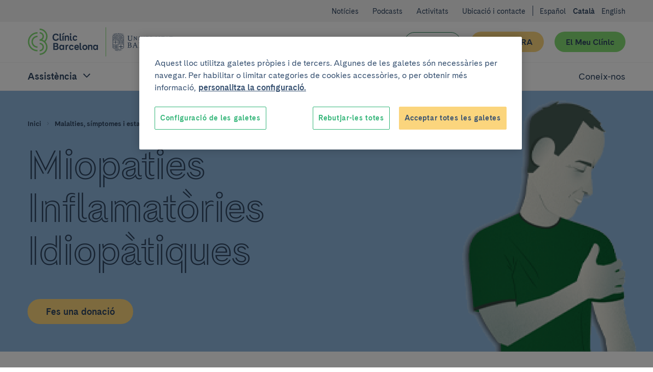

--- FILE ---
content_type: text/html; charset=UTF-8
request_url: https://www.clinicbarcelona.org/ca/asistencia/malalties/miopaties-inflamatories-idiopatiques
body_size: 72605
content:

<!doctype html>
<html lang="ca" class="non-touch theme--portal" data-theme="default">
    <head>
        <link rel="preconnect" href="https://www.gstatic.com/" crossorigin>
        <link rel="preconnect" href="https://www.googletagmanager.com/" crossorigin>
        <link rel="preconnect" href="https://fonts.gstatic.com/" crossorigin>
        <link rel="preload" as="font" type="font/woff" href="https://fonts.gstatic.com/s/montserrat/v12/zhcz-_WihjSQC0oHJ9TCYBsxEYwM7FgeyaSgU71cLG0.woff" crossorigin>
        <link rel="preload" as="font" type="font/woff2" href="https://fonts.gstatic.com/s/montserrat/v12/zhcz-_WihjSQC0oHJ9TCYAzyDMXhdD8sAj6OAJTFsBI.woff2" crossorigin>
        <link rel="preload" as="font" type="font/woff2" href="https://fonts.gstatic.com/s/montserrat/v12/q2OIMsAtXEkOulLQVdSl03XcDWh-RbO457623Zi1kyw.woff2" crossorigin>
        <link rel="preload" as="font" type="font/woff" href="https://fonts.gstatic.com/s/montserrat/v12/q2OIMsAtXEkOulLQVdSl024H_cQCpNmkmj7HsMzmiiM.woff" crossorigin>
        <script>
    dataLayer = [{
            }];
</script>

<script>
    window.dataLayer = window.dataLayer || dataLayer;
    function gtag() { dataLayer.push(arguments); }

    gtag('set', 'ads_data_redaction', true);
</script>

<script>(function(w,d,s,l,i){w[l]=w[l]||[];w[l].push({'gtm.start':
new Date().getTime(),event:'gtm.js'});var f=d.getElementsByTagName(s)[0],
j=d.createElement(s),dl=l!='dataLayer'?'&l='+l:'';j.async=true;j.src=
'https://www.googletagmanager.com/gtm.js?id='+i+dl;f.parentNode.insertBefore(j,f);
})(window,document,'script','dataLayer','GTM-56SFVX7');</script>
            <script>
    (function() {
        dataLayer.push({
            'DLPageType': 'Content Home',
            'DLUrl': '/asistencia/enfermedades/miopatias-inflamatorias-idiopaticas',
            'DLLang': 'ca',
                        'DLTypology': 'Disease',
                                    'DLDisease': 'Miopatías Inflamatorias Idiopáticas',
                                            });
    }());
</script>
        <meta charset="utf-8">
        <meta http-equiv="X-UA-Compatible" content="IE=edge,chrome=1">
        <meta name="viewport" content="width=device-width, initial-scale=1">
        <style>
     @font-face {
        font-family: 'Cadiz CB Web';
        font-style: normal;
        font-weight: 400;
        font-display: swap;
        src: local('CadizCBWeb Regular'), local('CadizCBWeb-Regular'), url('/build/fonts/CadizCBWeb-Regular.woff2') format('woff2'), url('/build/fonts/CadizCBWeb-Regular.woff') format('woff');
    }
    @font-face {
        font-family: 'Cadiz CB Web';
        font-style: normal;
        font-weight: 700;
        font-display: swap;
        src: local('CadizCBWeb Bold'), local('CadizCBWeb-Bold'), url('/build/fonts/CadizCBWeb-Bold.woff2') format('woff2'), url('/build/fonts/CadizCBWeb-Bold.woff') format('woff');
    }
    @font-face {
        font-family: 'Cadiz CB Web Filet';
        font-style: normal;
        font-weight: 700;
        font-display: swap;
        src: local('CadizCBWeb Filet'), local('CadizCBWeb-Filet'), url('/build/fonts/CadizCBWeb-Filet.woff2') format('woff2'), url('/build/fonts/CadizCBWeb-Filet.woff') format('woff');
    }
</style>
                                                            
    <title>Miopaties Inflamatòries Idiopàtiques | Hospital Clínic Barcelona</title>
    <meta name="title" content="Miopaties Inflamatòries Idiopàtiques | Hospital Clínic Barcelona" />
        <meta name="description" content="Les miopaties inflamatòries idiopàtiques (MII) són un grup de malalties que es manifesten en forma de debilitat muscular i inflamació del teixit muscular v" />
        <meta name="application-name" content="Clínic Barcelona" />

    <meta property="og:type" content="website" />
    <meta property="og:title" content="Miopaties Inflamatòries Idiopàtiques | Hospital Clínic Barcelona" />
        <meta property="og:description" content="Les miopaties inflamatòries idiopàtiques (MII) són un grup de malalties que es manifesten en forma de debilitat muscular i inflamació del teixit muscular visible a la biòpsia muscular.&amp;nbsp;

Això vol dir que no hi ha una autèntica &quot;inflamació&quot; visible externament dels músculs, sinó que només s&#039;apre" />
            <meta property="og:image" content="https://www.clinicbarcelona.org/uploads/media/default/0003/52/8851e0a4952169b30ab44ad28c6293d6ee2de106.png" />
        <meta property="og:url" content="https://www.clinicbarcelona.org/ca/asistencia/malalties/miopaties-inflamatories-idiopatiques" />
    <meta property="og:site_name" content="Clínic Barcelona" />

    <meta name="twitter:card" content="summary" />
    <meta name="twitter:title" content="Miopaties Inflamatòries Idiopàtiques | Hospital Clínic Barcelona" />
        <meta name="twitter:description" content="Les miopaties inflamatòries idiopàtiques (MII) són un grup de malalties que es manifesten en forma de debilitat muscular i inflamació del teixit muscular visible a la biòpsia muscular.&amp;nbsp;

Això vol" />
            <meta name="twitter:image" content="https://www.clinicbarcelona.org/uploads/media/default/0003/52/8851e0a4952169b30ab44ad28c6293d6ee2de106.png" />
        <meta name="twitter:url" content="https://www.clinicbarcelona.org/ca/asistencia/malalties/miopaties-inflamatories-idiopatiques" />
    <meta name="twitter:site" content="twitter_site" />
                                        <link rel="canonical" href="https://www.clinicbarcelona.org/ca/asistencia/malalties/miopaties-inflamatories-idiopatiques">
        
                            <link rel="alternate" hreflang="es" href="https://www.clinicbarcelona.org/asistencia/enfermedades/miopatias-inflamatorias-idiopaticas">
    <link rel="alternate" hreflang="ca" href="https://www.clinicbarcelona.org/ca/asistencia/malalties/miopaties-inflamatories-idiopatiques">
    <link rel="alternate" hreflang="en" href="https://www.clinicbarcelona.org/en/assistance/diseases/idiopathic-inflammatory-myopathies">
                <link rel="apple-touch-icon" sizes="57x57" href="/build/img/favicon/apple-touch-icon-57x57.dcd4320713b8272a035020e7132c670b.png">
<link rel="apple-touch-icon" sizes="114x114" href="/build/img/favicon/apple-touch-icon-114x114.320862e21673285cd19362fe0e782130.png">
<link rel="apple-touch-icon" sizes="72x72" href="/build/img/favicon/apple-touch-icon-72x72.2963053e7ad1578cc1ba2339bf5657fb.png">
<link rel="apple-touch-icon" sizes="144x144" href="/build/img/favicon/apple-touch-icon-144x144.c79cc6a1a042b0c7e71fa4d526e70edf.png">
<link rel="apple-touch-icon" sizes="60x60" href="/build/img/favicon/apple-touch-icon-60x60.69c50bd8db3d3b4f7651e7d12731b65b.png">
<link rel="apple-touch-icon" sizes="120x120" href="/build/img/favicon/apple-touch-icon-120x120.5e210dc608be0d4ffff922c4cb78979e.png">
<link rel="apple-touch-icon" sizes="76x76" href="/build/img/favicon/apple-touch-icon-76x76.9c6fce0022cac286a72b27e4b6d91d38.png">
<link rel="apple-touch-icon" sizes="152x152" href="/build/img/favicon/apple-touch-icon-152x152.453979ab9d2bdaa19905c6086e989989.png">
<link rel="icon" type="image/x-icon" href="/build/img/favicon/favicon.157f926def4afbb296a7a1845270672e.ico">
<link rel="icon" type="image/png" href="/build/img/favicon/favicon-196x196.4c934ae8a5f97837aba9b8c5d807aa4b.png" sizes="196x196">
<link rel="icon" type="image/png" href="/build/img/favicon/favicon-96x96.00c5ed7c6d141337e739339f4b55ee3a.png" sizes="96x96">
<link rel="icon" type="image/png" href="/build/img/favicon/favicon-32x32.8f479d9bfe24013068ca8e2b2b4c6c44.png" sizes="32x32">
<link rel="icon" type="image/png" href="/build/img/favicon/favicon-16x16.54da361c5bc619bd2ea841f32760c3b6.png" sizes="16x16">
<link rel="icon" type="image/png" href="/build/img/favicon/favicon-128.d9546dfdc5a305df0f11a356055cb605.png" sizes="128x128">
<meta name="msapplication-TileColor" content="#0D2C54">
<meta name="msapplication-TileImage" content="/build/img/favicon/mstile-144x144.c79cc6a1a042b0c7e71fa4d526e70edf.png">
<meta name="msapplication-square70x70logo" content="/build/img/favicon/mstile-70x70.fba4f00871395f2d17ba6bc301a376ec.png">
<meta name="msapplication-square150x150logo" content="/build/img/favicon/mstile-150x150.d2d358847697a5bd1b582bc2b7ac1ee8.png">
<meta name="msapplication-wide310x150logo" content="/build/img/favicon/mstile-310x150.2a64292bc17797f349261941b329a9a7.png">
<meta name="msapplication-square310x310logo" content="/build/img/favicon/mstile-310x310.06d0a6f1596b283aad92eca5f76e22da.png">
        <style type="text/css">
                
    :root{--c-white:#fff;--c-white-rgb:255,255,255;--c-black:#000;--c-black-rgb:0,0,0;--c-error:#c02;--c-neutroLightest:#f3f3f3;--c-neutroLighter:#e1eefa;--c-neutroLight:#8fb8de;--c-neutro:#4794c4;--c-neutro-rgb:71,148,196;--c-neutroDark:#386ba6;--c-neutroDark-rgb:56,107,166;--c-neutroDarker:#346092;--c-neutroDarker-rgb:52,96,146;--c-neutroDarkest:#304763;--c-neutroDarkest-rgb:48,71,99;--c-secondaryLighter:#fff4da;--c-secondaryLighter-rgb:255,244,218;--c-secondaryLight:#ffe4a6;--c-secondary:#fbd57d;--c-secondaryDark:#f9c32f;--c-secondaryDarker:#f4ac39;--c-neutroDarker--research:red;--c-neutroDarker--assistance:green;--c-researchPrimaryExtraLight:#ffe6e0;--c-researchPrimaryExtraLight-rgb:255,230,224;--c-researchPrimaryLightest:#ffcdc1;--c-researchPrimary:#ed7369;--c-bbvaBackground:#f8fcff;--c-bbvaPrimaryLighter:#f0f8ff;--c-bbvaPrimary:#4794c4;--c-bbvaPrimary-rgb:71,148,196;--c-toormixNeutro:#fafafa;--c-neutroExtra:#737373;--c-neutroExtraLight:#dadada;--c-neutroExtraLight-rgb:218,218,218}[data-theme=default]{--c-primary:#33b578;--c-primary-rgb:51,181,120;--c-primaryLightCta:#b8ebad;--c-primaryCta:#85de75;--c-secondaryCtaText:var(--c-neutroDarkest);--c-primaryLighter:#b8ebad;--c-primaryLight:#85de75;--c-primaryDark:#248156;--c-primaryDarker:#19593b;--c-buttonHollowColor:var(--c-primaryDark);--c-buttonHollowHover:var(--c-primaryDark);--c-buttonSecondaryHoverText:var(--c-neutroDarker);--c-headerBackground:var(--c-white);--c-headerHamburger:var(--c-white);--c-headerHamburgerSpan:var(--c-neutroDarkest);--c-headerItemLink:var(--c-primaryDark);--c-headerItemLinkHover:var(--c-primaryDarker);--c-headerMenuBackground:var(--c-neutroLighter);--c-headerMenuIcon:var(--c-primary);--c-headerSubsection:var(--c-white);--c-languagesColor:var(--c-primaryDark);--c-languagesColorHover:var(--c-primaryDarker);--c-logoItemLink:var(--c-primaryDark);--c-quotes:var(--c-primaryLighter);--c-sidebarHeader:var(--c-primaryLighter);--c-sidebarIcon:var(--c-primaryDark);--c-sidebarActive:var(--c-neutroDarkest);--c-languagesBackgroundColor:var(--c-neutroLighter);--c-topBarBg:var(--c-neutroLighter);--c-postsMostRead:var(--c-primaryLighter);--c-postFeatured:var(--c-primaryLight);--c-billboardContainerBg:var(--c-primaryLighter);--c-categoryHoverBg:var(--c-primaryLight);--c-bbvaPrimaryLighter:#e1eefa;--c-bbvaPrimaryLight:#8fb8de;--c-bbvaPrimary:#386ba5;--c-bbvaPrimar-rgb:56,107,165;--c-bbvaPrimaryDark:#346092;--c-bbvaPrimaryDarker:#304763;--c-neutroExtra:#737373;--c-neutroExtraLight:#dadada;--c-neutroExtraLight-rgb:218,218,218}.t-h1,.t-h2,.t-h3,.t-h4,.t-h5,a,abbr,acronym,address,applet,article,aside,audio,b,big,blockquote,body,canvas,caption,center,cite,code,dd,del,details,dfn,div,dl,dt,em,embed,fieldset,figcaption,figure,footer,form,h1,h2,h3,h4,h5,h6,header,hgroup,html,i,iframe,img,input,ins,kbd,label,legend,li,mark,menu,nav,object,ol,output,p,pre,q,ruby,s,samp,section,select,small,span,strike,strong,sub,summary,sup,table,tbody,td,textarea,tfoot,th,thead,time,tr,tt,u,ul,var,video{border:0;font:inherit;font-size:100%;margin:0;padding:0;vertical-align:baseline}article,aside,details,figcaption,figure,footer,header,hgroup,menu,nav,section{display:block}blockquote,q{quotes:none}ol,ul{list-style:none}blockquote:after,blockquote:before,q:after,q:before{content:none}button{appearance:none;background:none repeat scroll 0 0 transparent;border:0;border-radius:0;cursor:pointer;font:inherit;padding:0}iframe{border:0}img{display:block;height:auto;-ms-interpolation-mode:bicubic;max-width:100%;width:auto}table{border-collapse:collapse;border-spacing:0}*,:after,:before{-moz-box-sizing:border-box;-webkit-box-sizing:border-box;box-sizing:border-box;-webkit-font-smoothing:antialiased!important;font-smoothing:antialiased!important;-moz-osx-font-smoothing:grayscale!important;text-rendering:optimizeLegibility!important}body,html{position:relative}html.behaviour-menu-open,html.behaviour-search-open{height:100%;overflow:hidden!important;width:100%}.behaviour-menu-open body,.behaviour-search-open body{height:100%!important;overflow:hidden!important;width:100%}.touch body .Share-item--mobile{display:block}.touch body .Share-item--desktop{display:none}br{content:"";display:block}.non-touch a:focus,.non-touch a:hover{text-decoration:none!important}html{font-size:16px}body{color:var(--c-neutroDarkest);font-weight:400;line-height:1.5rem;text-size-adjust:100%}.t-default,body{font-family:Cadiz CB Web,Helvetica,Arial,sans-serif}.t-h1,.title1,h1{font-size:40px;line-height:44px}.t-h1,h1{font-family:Cadiz CB Web Filet,Helvetica,Arial,sans-serif}.title1-small{font-family:Cadiz CB Web,Helvetica,Arial,sans-serif!important;font-size:38px;font-weight:700;line-height:42px}.t-h2,h2{font-size:32px;line-height:35px}.t-h3,h3{font-size:25px;line-height:30px}.t-h5,h5{font-size:15px;line-height:19px;text-transform:uppercase}.t-h1,.t-h2,.t-h3,h1,h2,h3{font-weight:700}.t-h4,h4{font-weight:400}b,strong{font-weight:700}p{font-size:16px;line-height:22px;margin:0 0 1.5rem}.p-small,.p-small .u-wysiwyg p,.p-small.u-wysiwyg p,.summary--small .summary__abstract,.summary--small .summary__abstract .u-wysiwyg p,.summary--small .u-wysiwyg.summary__abstract p{font-size:14px;line-height:20px}.p-big,.p-big .u-wysiwyg p,.p-big.u-wysiwyg p,.t-h4,h4{font-size:20px;line-height:25px}a{color:inherit;cursor:pointer;font-weight:700;text-decoration:none}.non-touch a:focus,.non-touch a:hover{text-decoration:underline}ol{list-style:decimal}ol li{margin-left:.75rem;padding-left:.75rem}ol ol{list-style:upper-alpha}ol ol ol{list-style:lower-roman}.u-flex{display:flex}.u-flex--inline{display:inline-flex}.u-flex--align-center{align-items:center}.u-flex--align-start{align-items:flex-start}.u-flex--align-end{align-items:flex-end}.u-flex--align-baseline{align-items:baseline}.u-flex--justify-center{justify-content:center}.u-flex--justify-start{justify-content:flex-start}.u-flex--justify-end{justify-content:flex-end}.u-flex--justify-between{justify-content:space-between}.u-flex--justify-around{justify-content:space-around}.u-flex--reverse{flex-direction:row-reverse}.u-flex--column{flex-direction:column}.u-flex--column.u-flex--reverse{flex-direction:column-reverse}.u-flex--row-50{display:flex;flex-direction:column;gap:.75rem}.u-flex--row-50>*{flex-basis:100%;max-width:100%}.u-flex--wrap{display:flex;flex-wrap:wrap}.u-flex--center{align-items:center;display:flex;justify-content:center}.u-flex--s0-1,.u-flex--s0-10,.u-flex--s0-11,.u-flex--s0-12,.u-flex--s0-13,.u-flex--s0-14,.u-flex--s0-15,.u-flex--s0-16,.u-flex--s0-17,.u-flex--s0-18,.u-flex--s0-19,.u-flex--s0-2,.u-flex--s0-20,.u-flex--s0-21,.u-flex--s0-22,.u-flex--s0-23,.u-flex--s0-24,.u-flex--s0-3,.u-flex--s0-4,.u-flex--s0-5,.u-flex--s0-6,.u-flex--s0-7,.u-flex--s0-8,.u-flex--s0-9,.u-flex--s1024-1,.u-flex--s1024-10,.u-flex--s1024-11,.u-flex--s1024-12,.u-flex--s1024-13,.u-flex--s1024-14,.u-flex--s1024-15,.u-flex--s1024-16,.u-flex--s1024-17,.u-flex--s1024-18,.u-flex--s1024-19,.u-flex--s1024-2,.u-flex--s1024-20,.u-flex--s1024-21,.u-flex--s1024-22,.u-flex--s1024-23,.u-flex--s1024-24,.u-flex--s1024-3,.u-flex--s1024-4,.u-flex--s1024-5,.u-flex--s1024-6,.u-flex--s1024-7,.u-flex--s1024-8,.u-flex--s1024-9,.u-flex--s1280-1,.u-flex--s1280-10,.u-flex--s1280-11,.u-flex--s1280-12,.u-flex--s1280-13,.u-flex--s1280-14,.u-flex--s1280-15,.u-flex--s1280-16,.u-flex--s1280-17,.u-flex--s1280-18,.u-flex--s1280-19,.u-flex--s1280-2,.u-flex--s1280-20,.u-flex--s1280-21,.u-flex--s1280-22,.u-flex--s1280-23,.u-flex--s1280-24,.u-flex--s1280-3,.u-flex--s1280-4,.u-flex--s1280-5,.u-flex--s1280-6,.u-flex--s1280-7,.u-flex--s1280-8,.u-flex--s1280-9,.u-flex--s1440-1,.u-flex--s1440-10,.u-flex--s1440-11,.u-flex--s1440-12,.u-flex--s1440-13,.u-flex--s1440-14,.u-flex--s1440-15,.u-flex--s1440-16,.u-flex--s1440-17,.u-flex--s1440-18,.u-flex--s1440-19,.u-flex--s1440-2,.u-flex--s1440-20,.u-flex--s1440-21,.u-flex--s1440-22,.u-flex--s1440-23,.u-flex--s1440-24,.u-flex--s1440-3,.u-flex--s1440-4,.u-flex--s1440-5,.u-flex--s1440-6,.u-flex--s1440-7,.u-flex--s1440-8,.u-flex--s1440-9,.u-flex--s1920-1,.u-flex--s1920-10,.u-flex--s1920-11,.u-flex--s1920-12,.u-flex--s1920-13,.u-flex--s1920-14,.u-flex--s1920-15,.u-flex--s1920-16,.u-flex--s1920-17,.u-flex--s1920-18,.u-flex--s1920-19,.u-flex--s1920-2,.u-flex--s1920-20,.u-flex--s1920-21,.u-flex--s1920-22,.u-flex--s1920-23,.u-flex--s1920-24,.u-flex--s1920-3,.u-flex--s1920-4,.u-flex--s1920-5,.u-flex--s1920-6,.u-flex--s1920-7,.u-flex--s1920-8,.u-flex--s1920-9,.u-flex--s480-1,.u-flex--s480-10,.u-flex--s480-11,.u-flex--s480-12,.u-flex--s480-13,.u-flex--s480-14,.u-flex--s480-15,.u-flex--s480-16,.u-flex--s480-17,.u-flex--s480-18,.u-flex--s480-19,.u-flex--s480-2,.u-flex--s480-20,.u-flex--s480-21,.u-flex--s480-22,.u-flex--s480-23,.u-flex--s480-24,.u-flex--s480-3,.u-flex--s480-4,.u-flex--s480-5,.u-flex--s480-6,.u-flex--s480-7,.u-flex--s480-8,.u-flex--s480-9,.u-flex--s640-1,.u-flex--s640-10,.u-flex--s640-11,.u-flex--s640-12,.u-flex--s640-13,.u-flex--s640-14,.u-flex--s640-15,.u-flex--s640-16,.u-flex--s640-17,.u-flex--s640-18,.u-flex--s640-19,.u-flex--s640-2,.u-flex--s640-20,.u-flex--s640-21,.u-flex--s640-22,.u-flex--s640-23,.u-flex--s640-24,.u-flex--s640-3,.u-flex--s640-4,.u-flex--s640-5,.u-flex--s640-6,.u-flex--s640-7,.u-flex--s640-8,.u-flex--s640-9,.u-flex--s768-1,.u-flex--s768-10,.u-flex--s768-11,.u-flex--s768-12,.u-flex--s768-13,.u-flex--s768-14,.u-flex--s768-15,.u-flex--s768-16,.u-flex--s768-17,.u-flex--s768-18,.u-flex--s768-19,.u-flex--s768-2,.u-flex--s768-20,.u-flex--s768-21,.u-flex--s768-22,.u-flex--s768-23,.u-flex--s768-24,.u-flex--s768-3,.u-flex--s768-4,.u-flex--s768-5,.u-flex--s768-6,.u-flex--s768-7,.u-flex--s768-8,.u-flex--s768-9,.u-flex--s867-1,.u-flex--s867-10,.u-flex--s867-11,.u-flex--s867-12,.u-flex--s867-13,.u-flex--s867-14,.u-flex--s867-15,.u-flex--s867-16,.u-flex--s867-17,.u-flex--s867-18,.u-flex--s867-19,.u-flex--s867-2,.u-flex--s867-20,.u-flex--s867-21,.u-flex--s867-22,.u-flex--s867-23,.u-flex--s867-24,.u-flex--s867-3,.u-flex--s867-4,.u-flex--s867-5,.u-flex--s867-6,.u-flex--s867-7,.u-flex--s867-8,.u-flex--s867-9,.u-flex--s960-1,.u-flex--s960-10,.u-flex--s960-11,.u-flex--s960-12,.u-flex--s960-13,.u-flex--s960-14,.u-flex--s960-15,.u-flex--s960-16,.u-flex--s960-17,.u-flex--s960-18,.u-flex--s960-19,.u-flex--s960-2,.u-flex--s960-20,.u-flex--s960-21,.u-flex--s960-22,.u-flex--s960-23,.u-flex--s960-24,.u-flex--s960-3,.u-flex--s960-4,.u-flex--s960-5,.u-flex--s960-6,.u-flex--s960-7,.u-flex--s960-8,.u-flex--s960-9{flex-basis:100%;max-width:100%}.u-hidden-scroll{height:100%;overflow:hidden}.u-hidden-scroll-content{box-sizing:content-box;height:100%;overflow-y:auto;padding-right:20px;width:100%}.u-align-center{text-align:center}.u-align-left{text-align:left}.u-align-right{text-align:right}.u-weight-slim{font-weight:400}.u-underline{text-decoration:underline}.u-break-words{hyphens:auto;overflow-wrap:break-word;word-break:break-all;word-wrap:break-word}.u-wrapper,.u-wrapper--reading,.u-wrapper-padding{padding-left:1.5rem;padding-right:1.5rem}.u-wrapper-margin{margin-left:1.5rem;margin-right:1.5rem;position:relative}.u-wrapper{max-width:1280px}.u-wrapper,.u-wrapper--reading,.u-wrapper--small{margin:0 auto}.u-wrapper--collapse{padding-left:0!important;padding-right:0!important}.u-wrapper--small{max-width:52.5rem}.u-wrapper--reading{max-width:38rem}.wrapper-detail{margin:0 auto;max-width:52.5rem;padding-left:1.5rem;padding-right:1.5rem}.wrapper-detail .wrapper-outbound{margin-left:-1.5rem;width:calc(100% + 3rem)}.u-hide{display:none!important}.u-show,.u-state-open{display:block!important}.u-sr-only{height:1px;left:-999999px;overflow:hidden;position:absolute;top:auto;width:1px}.non-touch .u-touch-only,.touch .u-non-touch-only{display:none!important}.u-wysiwyg ul{list-style:disc}.u-wysiwyg ol{list-style:decimal}.u-wysiwyg ol,.u-wysiwyg ul{display:block}.u-wysiwyg ol ol,.u-wysiwyg ol ul,.u-wysiwyg ul ol,.u-wysiwyg ul ul{margin:.75rem 0;padding-left:1.5rem}.u-wysiwyg ol li,.u-wysiwyg ul li{margin:0 0 .75rem 1.5rem}.u-wysiwyg ol li:last-child,.u-wysiwyg ul li:last-child{margin-bottom:0}.u-wysiwyg ul ul{list-style:circle}.u-wysiwyg ol ol{list-style:upper-alpha}.u-wysiwyg a{color:var(--c-primaryDark);overflow-wrap:break-word;text-decoration:underline;word-wrap:break-word}.non-touch .u-wysiwyg a:focus,.non-touch .u-wysiwyg a:hover{text-decoration:none}.u-wysiwyg .u-videoFullWidth,.u-wysiwyg table{margin:0 auto}.u-wysiwyg em,.u-wysiwyg i{font-style:italic}.u-wysiwyg .t-h3,.u-wysiwyg .t-h4,.u-wysiwyg .t-h5,.u-wysiwyg h3,.u-wysiwyg h4,.u-wysiwyg h5{margin-top:3rem}.u-wysiwyg p{margin-bottom:0}.u-wysiwyg img{border:0!important;float:none!important;height:auto!important;margin:1.5rem 0!important;width:auto!important}.u-wysiwyg figure figcaption{color:var(--c-neutroDark);font-size:.8rem;font-style:italic;line-height:1.125rem;margin-bottom:1.5rem;margin-top:-.75rem;text-align:left}.u-wysiwyg .t-h2+.t-h3,.u-wysiwyg .t-h2+h3,.u-wysiwyg .t-h3+.t-h4,.u-wysiwyg .t-h3+h4,.u-wysiwyg .t-h4+.t-h5,.u-wysiwyg .t-h4+h5,.u-wysiwyg h2+.t-h3,.u-wysiwyg h2+h3,.u-wysiwyg h3+.t-h4,.u-wysiwyg h3+h4,.u-wysiwyg h4+.t-h5,.u-wysiwyg h4+h5{margin-top:3rem}.u-wysiwyg .t-h2+ol,.u-wysiwyg .t-h2+ul,.u-wysiwyg .t-h3+ol,.u-wysiwyg .t-h3+ul,.u-wysiwyg .t-h4+ol,.u-wysiwyg .t-h4+ul,.u-wysiwyg .t-h5+ol,.u-wysiwyg .t-h5+ul,.u-wysiwyg h2+ol,.u-wysiwyg h2+ul,.u-wysiwyg h3+ol,.u-wysiwyg h3+ul,.u-wysiwyg h4+ol,.u-wysiwyg h4+ul,.u-wysiwyg h5+ol,.u-wysiwyg h5+ul{margin-top:1.5rem}.u-wysiwyg ol+.t-h2,.u-wysiwyg ol+h2,.u-wysiwyg table+.t-h2,.u-wysiwyg table+h2,.u-wysiwyg ul+.t-h2,.u-wysiwyg ul+h2{margin-top:3rem}.u-wysiwyg ol+.t-h3,.u-wysiwyg ol+.t-h4,.u-wysiwyg ol+h3,.u-wysiwyg ol+h4,.u-wysiwyg table+.t-h3,.u-wysiwyg table+.t-h4,.u-wysiwyg table+h3,.u-wysiwyg table+h4,.u-wysiwyg ul+.t-h3,.u-wysiwyg ul+.t-h4,.u-wysiwyg ul+h3,.u-wysiwyg ul+h4{margin-top:1.5rem}.u-wysiwyg ol+table,.u-wysiwyg ul+table{margin-top:.75rem}.u-wysiwyg p+p,.u-wysiwyg p+table{margin-top:1.5rem}.u-wysiwyg p+ol,.u-wysiwyg p+ul{margin-top:.75rem}.u-wysiwyg .t-h1+p,.u-wysiwyg .t-h2+p,.u-wysiwyg .t-h3+p,.u-wysiwyg .t-h4+p,.u-wysiwyg .t-h5+p,.u-wysiwyg h1+p,.u-wysiwyg h2+p,.u-wysiwyg h3+p,.u-wysiwyg h4+p,.u-wysiwyg h5+p,.u-wysiwyg ol+p,.u-wysiwyg p.p-big+p,.u-wysiwyg table+p,.u-wysiwyg ul+p{margin-top:1.5rem}.u-wysiwyg p+.t-h2,.u-wysiwyg p+.t-h3,.u-wysiwyg p+.t-h4,.u-wysiwyg p+.t-h5,.u-wysiwyg p+h2,.u-wysiwyg p+h3,.u-wysiwyg p+h4,.u-wysiwyg p+h5{margin-top:3rem}.u-wysiwyg ul ul ul{list-style:square}.u-wysiwyg ol ol ol{list-style:lower-roman}.u-wysiwyg .highlight{border-left:8px solid var(--c-primaryLight);color:var(--c-neutroDarkest);display:inline-block;font-size:1.25rem;font-style:normal;line-height:1.5rem;margin-top:1.5rem;padding:0 0 0 .75rem;text-transform:none}.u-wysiwyg p .highlight{margin:0}.u-wysiwyg .link+.link,.u-wysiwyg p+.link{margin-top:1.5rem}.u-wysiwyg .small{font-size:.875rem;line-height:1.125rem}.u-wysiwyg p+p.small,.u-wysiwyg p.small+p.small{margin-top:0}.u-wysiwyg .ckeditor-html5-audio audio{display:block;max-width:100%}.u-wysiwyg .ckeditor-html5-audio,.u-wysiwyg .u-video-fullwidth,.u-wysiwyg .u-videoFullWidth,.u-wysiwyg .youtube-embed-wrapper{margin:1.5rem 0!important}.u-wysiwyg .ckeditor-html5-audio{float:none!important}.u-wysiwyg table{border-collapse:collapse;border-spacing:0;margin:0;padding:0;width:100%!important}.u-wysiwyg table tr:nth-child(2n){background:var(--c-neutroLighter)}.u-wysiwyg table tr:nth-child(odd){background:var(--c-white)}.u-wysiwyg table tr:last-child{border-bottom:3px solid var(--c-primary)}.u-wysiwyg table td,.u-wysiwyg table th{text-align:left}.u-wysiwyg table td{padding:.75rem 1.5rem}.u-wysiwyg table th{background:var(--c-primary);color:var(--c-white);font-size:1.125rem;font-weight:700;line-height:1.1;padding:1.125rem 1.5rem}.u-icon{height:36px;width:36px}.u-icon,.u-icon svg,.u-icon svg path{fill:currentColor}.u-icon svg{display:inherit;height:100%;width:100%}.u-icon--external{height:24px;width:24px}.u-icon--facebook svg path{fill:#3c5b97}.u-icon--flickr{height:48px;width:48px}.u-icon--instagram svg path{fill:#d93175}.u-icon--linkedin svg path{fill:#008cc9}.u-icon--mail svg path{fill:var(--c-primary)}.u-icon--researchgate svg path{fill:#0cb}.u-icon--twitter svg path{fill:#55acee}.u-icon--whatsapp svg path{fill:#25d366}.u-icon--youtube svg path{fill:red}.u-image-ratio-16-9{background-position:50%;background-size:cover;overflow:hidden;position:relative}.u-image-ratio-16-9:before{content:"";display:block;padding-top:56.25%;width:100%}.u-image-ratio-16-9>img{bottom:0;left:0;position:absolute;right:0;top:0}.u-image-ratio-16-9 img{opacity:0}.u-image-logo{max-height:12rem;max-width:12rem}.margin-bottom--xxs{margin-bottom:.375rem}.margin-top--xxs{margin-top:.375rem}.padding--xxs{padding:.375rem}.padding-bottom--xxs{padding-bottom:.375rem}.padding-top--xxs{padding-top:.375rem}.padding-left--xxs{padding-left:.375rem}.padding-right--xxs{padding-right:.375rem}[class*=related]+.related--xxs{margin-top:.375rem}.margin-bottom--xs{margin-bottom:.75rem}.margin-top--xs{margin-top:.75rem}.padding--xs{padding:.75rem}.padding-bottom--xs{padding-bottom:.75rem}.padding-top--xs{padding-top:.75rem}.padding-left--xs{padding-left:.75rem}.padding-right--xs{padding-right:.75rem}[class*=related]+.related--xs{margin-top:.75rem}.margin-bottom--m{margin-bottom:1.125rem}.margin-top--m{margin-top:1.125rem}.padding--m{padding:1.125rem}.padding-bottom--m{padding-bottom:1.125rem}.padding-top--m{padding-top:1.125rem}.padding-left--m{padding-left:1.125rem}.padding-right--m{padding-right:1.125rem}[class*=related]+.related--m{margin-top:1.125rem}.margin-bottom--l{margin-bottom:1.5rem}.margin-top--l{margin-top:1.5rem}.padding--l{padding:1.5rem}.padding-bottom--l{padding-bottom:1.5rem}.padding-top--l{padding-top:1.5rem}.padding-left--l{padding-left:1.5rem}.padding-right--l{padding-right:1.5rem}[class*=related]+.related--l{margin-top:1.5rem}.margin-bottom--xl{margin-bottom:2.25rem}.margin-top--xl{margin-top:2.25rem}.padding--xl{padding:2.25rem}.padding-bottom--xl{padding-bottom:2.25rem}.padding-top--xl{padding-top:2.25rem}.padding-left--xl{padding-left:2.25rem}.padding-right--xl{padding-right:2.25rem}[class*=related]+.related--xl{margin-top:2.25rem}.margin-bottom--xxl{margin-bottom:3rem}.Page-content,.margin-top--xxl{margin-top:3rem}.padding-bottom--xxl{padding-bottom:3rem}.padding-top--xxl{padding-top:3rem}.padding-left--xxl{padding-left:3rem}.padding-right--xxl{padding-right:3rem}[class*=related]+.related--xxl{margin-top:3rem}.margin-bottom--2xl{margin-bottom:3.75rem}.margin-top--2xl{margin-top:3.75rem}.padding--2xl{padding:3.75rem}.padding-bottom--2xl{padding-bottom:3.75rem}.padding-top--2xl{padding-top:3.75rem}.padding-left--2xl{padding-left:3.75rem}.padding-right--2xl{padding-right:3.75rem}[class*=related]+.related--2xl{margin-top:3.75rem}.margin-bottom--3xl{margin-bottom:4.5rem}.margin-top--3xl{margin-top:4.5rem}.padding--3xl{padding:4.5rem}.padding-bottom--3xl{padding-bottom:4.5rem}.padding-top--3xl{padding-top:4.5rem}.padding-left--3xl{padding-left:4.5rem}.padding-right--3xl{padding-right:4.5rem}[class*=related]+.related--3xl{margin-top:4.5rem}.padding--xxl{padding:3rem}.u-columns--2-s1024,.u-columns--2-s480,.u-columns--2-s640,.u-columns--2-s768,.u-columns--2-s960,.u-columns--3-s1024,.u-columns--3-s480,.u-columns--3-s640,.u-columns--3-s768,.u-columns--3-s960{width:100%}.grid-links{display:grid;gap:.75rem}.grid-links>*{margin:0!important}@keyframes highlight{0%{background-color:wheat;outline:4px solid wheat}60%{background-color:wheat;outline:4px solid wheat}to{background-color:transparent;outline:0 solid wheat}}.u-highlight-field{animation:highlight 2s ease-in-out}.u-fullwidth{width:100%}.u-video-fullwidth{height:0;padding-bottom:56.25%;position:relative}.u-video-fullwidth iframe{height:100%;left:0;position:absolute;top:0;width:100%}.u-short-fullwidth{height:0;padding-bottom:177.78%;position:relative}.u-short-fullwidth iframe{height:100%;left:0;position:absolute;top:0;width:100%}.u-videoFullWidth{height:0;padding-bottom:56.25%;position:relative}.u-videoFullWidth iframe{height:100%;left:0;position:absolute;top:0;width:100%}.u-center{margin:0 auto}.u-no-margin{margin:0}.u-no-padding{padding:0}.u-no-pointers{pointer-events:none}.u-block{display:block}.u-relative{position:relative}.u-fullheight{height:auto;min-height:100%!important}.u-iframe iframe{display:block;width:100%!important}.u-research .dotted,.u-research a,.u-research button{color:var(--c-researchPrimary)!important}.u-toc-list{border:1px solid var(--c-neutroLight);padding:1.5rem}.u-bullet-list{list-style:disc;padding:0 0 0 1.125rem}.u-bullet-list li{margin-top:.75rem}.u-content-margin{margin-top:3rem}.u-content-margin--small{margin-top:2.25rem}.u-rounded{border-radius:50%}.u-border,.u-border-separation{border-bottom:1px solid var(--c-neutroLight)}.u-border-separation{margin-bottom:1.125rem;padding-bottom:1.5rem}.u-border-separation:last-child{border-bottom:0;margin-bottom:0}.u-border-around{border:1px solid var(--c-neutroLight);padding:1.5rem}.u-headbuttless{-webkit-background-clip:content-box;background-clip:content-box;margin-top:-3rem;padding-top:3rem}.u-reduce-headings .t-h2,.u-reduce-headings h2{font-size:1.5rem;letter-spacing:0;line-height:1.5rem}.u-reduce-headings .t-h3,.u-reduce-headings h3{font-size:1.25rem}.u-reduce-headings .t-h4,.u-reduce-headings h4{font-size:.875rem;letter-spacing:2px;text-transform:uppercase}.u-truncate{overflow:hidden;text-overflow:ellipsis;white-space:nowrap}.u-flex--alignCenter{align-items:center}.u-flex--alignStart{align-items:flex-start}.u-flex--alignEnd{align-items:flex-end}.u-flex--justifyCenter{justify-content:center}.u-flex--justifyStart{justify-content:flex-start}.u-flex--justifyEnd{justify-content:flex-end}.u-flex--justifyBetween{justify-content:space-between}.u-flex--justifyAround{justify-content:space-around}.u-hiddenScroll{height:100%;overflow:hidden}.u-hiddenScroll-content{box-sizing:content-box;height:100%;overflow-y:auto;padding-right:20px;width:100%}.u-scroll{overflow-y:auto}.u-noscroll{height:100%;overflow:hidden}.u-alignCenter{text-align:center}.u-alignRight{text-align:right}.u-nobold{font-weight:400}.u-bold{font-weight:700}.u-subheading{margin:0 0 .75rem}.u-uppercase{text-transform:uppercase}.u-italic{font-style:italic}.u-capitals{font-size:14px;letter-spacing:1.5px;text-transform:uppercase}.u-wrapperPadding{padding-left:1.5rem;padding-right:1.5rem;position:relative}.u-wrapper.is-collapse{padding-left:0;padding-right:0}.u-wrapper.is-small{max-width:1200px}.u-wrapper.is-reading{max-width:960px}.u-wrapper--margin{margin-left:1.5rem;margin-right:1.5rem;padding:0;position:relative}.u-clearfix:after,.u-clearfix:before{content:" ";display:table}.u-clearfix:after{clear:both}.u-nomargin{margin:0}.u-breadcrumb-icon,.u-breadcrumb-icon.u-icon{height:1.5rem;margin:0 .375rem;width:.75rem}.u-icon{fill:currentColor;height:32px;width:32px}.u-anchor{cursor:pointer}.u-anchor .u-icon{height:24px;margin:0 0 0 .75rem;opacity:0;width:24px}.non-touch .u-anchor:focus .u-icon,.non-touch .u-anchor:hover .u-icon{opacity:1}.u-columns--padding-x{padding:0 1.5rem}.u-columns--padding-y{padding:1.5rem 0}.u-columns--padding-xy{padding:1.5rem}.u-columns--padding-x-start{padding:0 0 0 1.5rem}.u-columns--padding-x-end{padding:0 1.5rem 0 0}.u-columns--padding-y-start{padding:1.5rem 0 0}.u-columns--padding-y-end{padding:0 0 1.5rem}.c-neutroDarker--assistance{color:var(--c-neutroDarker--assistance)!important}.bg-neutroDarker--assistance{background:var(--c-neutroDarker--assistance)!important}.c-neutroDarker--research{color:var(--c-neutroDarker--research)!important}.bg-neutroDarker--research{background:var(--c-neutroDarker--research)!important}.c-primaryLighter{color:var(--c-primaryLighter)!important}.bg-primaryLighter{background:var(--c-primaryLighter)!important}.c-primaryLight{color:var(--c-primaryLight)!important}.bg-primaryLight{background:var(--c-primaryLight)!important}.c-primary{color:var(--c-primary)!important}.bg-primary{background:var(--c-primary)!important}.c-primaryDark{color:var(--c-primaryDark)!important}.bg-primaryDark{background:var(--c-primaryDark)!important}.c-primaryDarker{color:var(--c-primaryDarker)!important}.bg-primaryDarker{background:var(--c-primaryDarker)!important}.c-secondaryLighter{color:var(--c-secondaryLighter)!important}.bg-secondaryLighter{background:var(--c-secondaryLighter)!important}.c-secondaryLight{color:var(--c-secondaryLight)!important}.bg-secondaryLight{background:var(--c-secondaryLight)!important}.c-secondary{color:var(--c-secondary)!important}.bg-secondary{background:var(--c-secondary)!important}.c-secondaryDark{color:var(--c-secondaryDark)!important}.bg-secondaryDark{background:var(--c-secondaryDark)!important}.c-secondaryDarker{color:var(--c-secondaryDarker)!important}.bg-secondaryDarker{background:var(--c-secondaryDarker)!important}.c-white{color:var(--c-white)!important}.bg-white{background:var(--c-white)!important}.c-neutroLightest{color:var(--c-neutroLightest)!important}.bg-neutroLightest{background:var(--c-neutroLightest)!important}.c-neutroLighter{color:var(--c-neutroLighter)!important}.bg-neutroLighter{background:var(--c-neutroLighter)!important}.c-neutroLight{color:var(--c-neutroLight)!important}.bg-neutroLight{background:var(--c-neutroLight)!important}.c-neutro{color:var(--c-neutro)!important}.bg-neutro{background:var(--c-neutro)!important}.c-neutroDark{color:var(--c-neutroDark)!important}.bg-neutroDark{background:var(--c-neutroDark)!important}.c-neutroDarker{color:var(--c-neutroDarker)!important}.bg-neutroDarker{background:var(--c-neutroDarker)!important}.c-neutroDarkest{color:var(--c-neutroDarkest)!important}.bg-neutroDarkest{background:var(--c-neutroDarkest)!important}.c-research{color:var(--c-researchPrimary)!important}.bg-research{background:var(--c-researchPrimary)!important}.c-black{color:var(--c-black)!important}.bg-black{background:var(--c-black)!important}.c-error{color:var(--c-error)!important}.bg-error{background:var(--c-error)!important}.c-bbvaBackground{color:var(--c-bbvaBackground)!important}.bg-bbvaBackground{background:var(--c-bbvaBackground)!important}.c-bbvaPrimaryLighter{color:var(--c-bbvaPrimaryLighter)!important}.bg-bbvaPrimaryLighter{background:var(--c-bbvaPrimaryLighter)!important}.c-bbvaPrimaryLight{color:var(--c-bbvaPrimaryLight)!important}.bg-bbvaPrimaryLight{background:var(--c-bbvaPrimaryLight)!important}.c-bbvaPrimary{color:var(--c-bbvaPrimary)!important}.bg-bbvaPrimary{background:var(--c-bbvaPrimary)!important}.c-bbvaPrimaryDark{color:var(--c-bbvaPrimaryDark)!important}.bg-bbvaPrimaryDark{background:var(--c-bbvaPrimaryDark)!important}.c-bbvaPrimaryDarker{color:var(--c-bbvaPrimaryDarker)!important}.bg-bbvaPrimaryDarker{background:var(--c-bbvaPrimaryDarker)!important}.button{align-items:center;background-color:var(--c-neutroDarkest);border:2px solid transparent;border-radius:50px;color:var(--c-white);cursor:pointer;display:inline-flex;font:inherit;font-weight:700;justify-content:center;line-height:1.5;min-height:2.75rem;overflow:visible;padding:.375rem 1.875rem;text-align:center;text-decoration:none;-moz-user-select:none;-ms-user-select:none;-webkit-user-select:none;width:100%}.non-touch .button:focus,.non-touch .button:hover{background-color:var(--c-neutroDark);text-decoration:none}.button.u-flex{display:flex}.button.u-flex--justify-between{justify-content:space-between}.button::-moz-focus-inner{border:0;padding:0}.button--secondary{background-color:var(--c-primaryCta);color:var(--c-secondaryCtaText)}.non-touch .button--secondary:focus,.non-touch .button--secondary:hover{background-color:var(--c-primaryLightCta);color:var(--c-buttonSecondaryHoverText)}.button--complementary{background-color:var(--c-secondary);color:var(--c-neutroDarkest)}.non-touch .button--complementary:focus,.non-touch .button--complementary:hover{background-color:var(--c-secondaryLight);color:var(--c-neutroDarker)}.button--hollow{background-color:transparent;border:1px solid var(--c-buttonHollowColor);color:var(--c-buttonHollowColor)}.non-touch .button--hollow:focus,.non-touch .button--hollow:hover{background-color:var(--c-buttonHollowHover);border-color:var(--c-buttonHollowHover);color:var(--c-white)}.button--hollow.button--banner{border:1px solid var(--c-white);color:var(--c-white)}.non-touch .button--hollow.button--banner:focus,.non-touch .button--hollow.button--banner:hover{background-color:var(--c-white);color:var(--c-buttonHollowColor)}.button--icon .u-icon{height:1.5rem;margin-inline-end:1.5rem;width:1.5rem}.button--icon .u-icon:last-child{margin-inline-end:0;margin-inline-start:1.5rem}.button--navigation{padding:.375rem .75rem .375rem 1.5rem;text-align:left}.button--navigation .u-icon{height:24px;min-width:1.5rem;width:24px}.button--terciary{background-color:var(--c-white);color:var(--c-primaryDark)}.non-touch .button--terciary:focus,.non-touch .button--terciary:hover{background-color:var(--c-primaryDark);color:var(--c-white)}.button--small{font-size:.875rem;padding:.75rem 1.5rem}.button--small.button--navigation{padding:.75rem .75rem .75rem 1.5rem!important}input.button{-webkit-appearance:button}.button--state-disabled,.button:disabled,button:disabled{background:var(--c-neutroLighter);border:none;color:var(--c-neutroDarkest);cursor:not-allowed;pointer-events:none}.Button{align-items:center;background-color:var(--c-secondary);border:2px solid transparent;border-radius:2px;color:var(--c-neutroDarkest);cursor:pointer;display:inline-flex;font:inherit;font-weight:700;justify-content:center;line-height:1.5;min-height:2.75rem;overflow:visible;padding:.375rem 1.875rem;text-align:center;text-decoration:none;-moz-user-select:none;-ms-user-select:none;-webkit-user-select:none;width:100%}.Button svg{pointer-events:none}.Button::-moz-focus-inner{border:0;padding:0}.non-touch .Button:focus,.non-touch .Button:hover{background-color:var(--c-secondaryDark);text-decoration:none}.Button--icon{align-items:center;display:inline-flex;justify-content:center;padding:.59375rem 1.625rem}.Button--icon.Button--target{justify-content:space-between}.Button--icon .Button-icon{height:1.5625rem;width:1.5625rem}.Button--icon .Button-label{margin:0 .75rem 0 0}.Button--icon-square{height:44px;padding:0;width:44px}.Button--target{padding:.75rem .375rem .75rem .75rem}.Button--target .Button-icon{flex:0 0 2rem;height:32px;margin:0;width:32px}.Button--target .Button-label{display:block;font-size:1rem;font-weight:400;letter-spacing:normal;text-align:left;text-transform:none;word-break:break-word}.Button--target-big{align-self:stretch;min-height:4.5rem}.Button--target-big .Button-icon{flex:0 0 3rem;height:48px;width:48px}.Button--target-big .Button-hint{color:var(--c-neutroDark);display:block;font-size:.75rem;font-weight:400;letter-spacing:1.5px;margin:0 0 .375rem;text-transform:uppercase}.Button--target-big .Button-label{font-weight:700}.Button--target-big.is-left{padding:1.5rem 1.5rem 1.5rem .75rem}.Button--target-big.is-left .Button-hint,.Button--target-big.is-left .Button-label{text-align:right}.Button--target-big.is-right{flex-direction:row-reverse;padding:1.5rem .75rem 1.5rem 1.5rem}.Button--target-big.is-left+.Button--target-big.is-right{margin:1.5rem 0 0}.Button--search{flex-shrink:3}.Button--firefoxFix{padding:0!important}.Button--firefoxFix .Button{width:100%!important}.Button--transparent,.non-touch .Button--transparent:focus,.non-touch .Button--transparent:hover{background-color:transparent}.Button--secondary{background-color:var(--c-bbvaPrimary);color:var(--c-white)}.non-touch .Button--secondary:focus,.non-touch .Button--secondary:hover{background-color:var(--c-bbvaPrimaryDark)}.Button--hollow{background-color:transparent;color:var(--c-primaryDark);outline:1px solid var(--c-primaryDark)}.non-touch .Button--hollow:focus,.non-touch .Button--hollow:hover{background-color:var(--c-primaryDark);color:var(--c-white);outline-color:var(--c-primaryDark);outline-width:1px}.Button--hollow.Button--secondary{color:var(--c-neutroDarker);outline-color:var(--c-primaryLighter)}.non-touch .Button--hollow.Button--secondary:focus,.non-touch .Button--hollow.Button--secondary:hover{background-color:var(--c-primaryLighter);color:var(--c-neutroDarker);outline-color:var(--c-primaryLighter);outline-width:1px}.non-touch .Button--hollow.Button--secondary:focus .Button-hint,.non-touch .Button--hollow.Button--secondary:focus .Button-label,.non-touch .Button--hollow.Button--secondary:hover .Button-hint,.non-touch .Button--hollow.Button--secondary:hover .Button-label{color:currentColor}.Button--small{min-height:auto;padding:.375rem 1.625rem}.Button--small .u-icon{height:18px;width:18px}.Button--disabled{color:var(--c-neutroDark)!important;cursor:not-allowed;outline:1px solid var(--c-neutroLight)!important;pointer-events:none}.non-touch .Button--disabled:focus,.non-touch .Button--disabled:hover{background:var(--c-neutroLight)}input.Button{-webkit-appearance:button}.Button.is-disabled,button:disabled{background:var(--c-neutroLight);color:var(--c-neutroDark);cursor:not-allowed;pointer-events:none}.non-touch .Button.is-disabled:focus,.non-touch .Button.is-disabled:hover,.non-touch button:disabled:focus,.non-touch button:disabled:hover{background:var(--c-neutroLight)}.scrollTop{background-color:rgba(var(--c-neutroDarker-rgb),.5);bottom:6.375rem;cursor:pointer;height:3rem;opacity:0;position:fixed;right:0;transition:opacity .1s ease-in;width:3rem;z-index:11}.scrollTop .u-icon{color:var(--c-white);height:45px;width:45px}.non-touch .scrollTop:focus,.non-touch .scrollTop:hover{background-color:rgba(var(--c-neutroDarker-rgb),.75)}.non-touch .scrollTop:focus .u-icon,.non-touch .scrollTop:hover .u-icon{color:rgba(var(--c-white-rgb),.75)}html.scroll-down .Page:not(.Page--home) .scrollTop,html.scroll-down .page .scrollTop{opacity:1;transition:opacity .2s ease-in}.hamburger{color:var(--c-neutroDarkest);display:block;height:44px;position:relative;transform:rotate(0deg);transition:.5s ease-in-out;width:44px}.non-touch .hamburger:focus,.non-touch .hamburger:hover{color:var(--c-white)}.hamburger span{left:9px;pointer-events:none}.hamburger span,.hamburger span:first-child:after,.hamburger span:first-child:before{background:currentColor;border-radius:3px;display:block;height:2px;opacity:1;position:absolute;transform:rotate(0deg);transition:.3s ease-in-out;width:25px}.hamburger span:first-child:after,.hamburger span:first-child:before{content:"";left:0}.hamburger span:first-child:before{top:-8px}.hamburger span:first-child,.hamburger span:nth-child(2){top:20px}.hamburger span:first-child:after{top:8px}.behaviour-menu-open .hamburger span:first-child{transform:rotate(45deg)}.behaviour-menu-open .hamburger span:nth-child(2){transform:rotate(-45deg)}.behaviour-menu-open .hamburger span:first-child:after{top:0}.behaviour-menu-open .hamburger span:first-child:after,.behaviour-menu-open .hamburger span:first-child:before{left:50%;width:0}.skip-links a{background:#fff;color:#000;left:-999999rem;position:absolute}.skip-links a:focus{left:0;z-index:2}.Heading{padding:1.5rem 0}.Heading-title{margin:0}.Heading-title>a{text-decoration:none}.Heading-title>a,.non-touch .Heading-title>a:focus,.non-touch .Heading-title>a:hover{color:var(--c-neutroDark)}.Itempool{margin:0 0 2.25rem -.75rem}.Itempool-container{font-weight:400;margin:0 0 1.5rem .75rem;max-width:8.125rem;text-decoration:none}.non-touch .Itempool-container:focus .Itempool-title,.non-touch .Itempool-container:hover .Itempool-title{color:var(--c-bbvaPrimaryDark)}.non-touch .Itempool-container:focus .Itempool-box,.non-touch .Itempool-container:hover .Itempool-box{background-color:var(--c-bbvaPrimaryLighter)}.Itempool-box{margin:0 0 .75rem;outline:1px solid rgba(var(--c-bbvaPrimary-rgb),.25)}.Itempool-box,.Itempool-box img{height:130px;width:130px}.Itempool-title{color:var(--c-bbvaPrimary);font-size:.9375rem}.parentRelated{background-color:var(--c-toormixNeutro);margin-top:3rem;padding:1.5rem}.parentRelated-description,.parentRelated-link{font-size:.875rem}.breadcrumbs{background-color:var(--c-neutroDark)}.breadcrumbs__item{font-size:.75rem;padding:0 .375rem 0 0}.breadcrumbs__item:last-child{padding:0}.breadcrumbs__link{color:var(--c-neutroDarkest);padding:0 .375rem;text-decoration:none}.breadcrumbs__link:first-child{padding:0 .375rem 0 0}.non-touch .breadcrumbs__link:focus,.non-touch .breadcrumbs__link:hover{text-decoration:underline!important}.breadcrumbs__link--disabled{color:var(--c-neutroDarkest);cursor:default;font-weight:400;pointer-events:none}.non-touch .breadcrumbs__link--disabled:focus,.non-touch .breadcrumbs__link--disabled:hover{text-decoration:none}.breadcrumbs .u-icon{fill-opacity:.5;height:12px;width:12px}.breadcrumbs__back{padding:.75rem 1.5rem}.breadcrumbs__back .breadcrumbs__item a{color:var(--c-white);line-height:1.6}.non-touch .breadcrumbs__back .breadcrumbs__item a:focus,.non-touch .breadcrumbs__back .breadcrumbs__item a:hover{color:var(--c-white);opacity:.5}.breadcrumbs__back .breadcrumbs__item .u-icon{fill-opacity:1}.languages{padding:1.5rem 0 0}.languages .u-icon{height:16px;width:16px}.languages__list{align-items:center;display:flex}.languages__list li{padding-left:.75rem}.languages__list li:first-child{padding-left:0}.languages__item{color:var(--c-white);font-size:14px;font-weight:400;text-decoration:none}.languages__item--current{color:var(--c-white);font-size:14px;font-weight:600}.search-field{container:searchWrapper/inline-size;max-width:640px}.search-field__action{display:grid;gap:1.5rem}@container searchWrapper (min-width: 410px){.search-field__action{display:flex}}.header .search-bar,.header__menu{left:100%;position:fixed;top:5.25rem;width:100%;z-index:1}.header{background-color:var(--c-white);color:var(--c-white);height:5.25rem;padding:1.125rem 0}.header__actions{margin-right:-.75rem;width:6.375rem}.header__actions-button{height:44px;width:44px}.header__action-search.u-icon{height:24px;width:24px}.header__action-search-close{display:none}.header__action-search-close.u-icon{height:32px;width:32px}.header button .padding-top--xxs{padding-top:calc(100% - 100px)}.header__button-wrapper .button{width:100%!important}.header__button:first-child{margin:2.25rem 1.125rem 0 0}.header__button+.header__button{margin:1.5rem 0 0;white-space:nowrap}.header__logo{display:inherit}.header__logo--idibaps{align-items:center;display:flex;margin-right:1.125rem}.header__logo--hc{margin-right:.75rem}.header__logo--ub{padding-left:.75rem;position:relative}.header__logo--ub:before{background-color:var(--c-primaryLight);content:"";height:37px;left:0;position:absolute;top:50%;transform:translateY(-50%);width:1px}.header__logo--fundacio{height:3rem;width:4.5rem}.header__logo--fundacio svg{fill:#063;max-height:3rem;width:7.5rem}.header__search-bar-toggle{position:relative}.header__search-bar-toggle .u-icon{height:24px;width:24px}.non-touch .header__search-bar-toggle:focus .u-icon,.non-touch .header__search-bar-toggle:hover .u-icon{fill:var(--c-primary)}.header__search-bar-toggle-hover{color:var(--c-neutroDark);font-size:.75rem;left:-33%;opacity:0;position:absolute;transition:opacity .1s ease-in-out;width:100%}.header__sections-wrapper{background-color:var(--c-white)}.header__sections{display:flex;flex-direction:column;flex-grow:1;width:100%}.header__item-link{color:var(--c-neutroDarkest);display:flex;font-size:1.25rem;font-weight:400;padding:1.125rem 0;text-align:left;text-decoration:none}.non-touch .header__item-link:focus,.non-touch .header__item-link:hover{color:var(--c-headerItemLinkHover);text-decoration:none}.header__item-link--parent{position:relative;width:100%}.header__item-link--parent:focus{opacity:1}.non-touch .header__item-link--parent:focus .u-icon,.non-touch .header__item-link--parent:hover .u-icon{fill:var(--c-headerItemLinkHover)}.header__item-link--parent .u-icon{fill:var(--c-neutroDarkest);height:24px;position:absolute;right:0;width:24px;will-change:transform}.header__item-link--parent.u-open .u-icon,.header__item-link[aria-expanded=true] .u-icon{transform:rotate(180deg)}.header__item-link--current{font-weight:600;opacity:1}.header__sub-section{background-color:var(--c-headerSubsection);border-bottom:1px solid var(--c-neutroLighter);border-top:1px solid var(--c-neutroLighter);padding:0 0 1.125rem 2.25rem;width:100%}.header__sub-section--hide{display:none}.header__sub-section .header__item-link{font-size:1rem;margin:0;padding:1.5rem 0 0}.header__menu{background-color:var(--c-white);display:flex;flex-direction:column;text-align:center}.header__wrapper{width:100%}.header .hamburger{background-color:var(--c-headerHamburger)}.header .hamburger span,.header .hamburger span:first-child:after,.header .hamburger span:first-child:before{background-color:var(--c-headerHamburgerSpan)}.behaviour-search-open .search-bar{background-color:hsla(0,0%,98%,.9);height:100%;left:0;opacity:1;overflow-y:scroll;top:0;transition:background-color .4s cubic-bezier(.4,0,.2,1),opacity .3s ease-in-out}.behaviour-search-open .search-bar__actions{transform:translateY(0);transition:transform .5s cubic-bezier(.25,.46,.45,.94)}.behaviour-search-open .search-bar.search-bar--closing{background-color:transparent}.behaviour-search-open .search-bar.search-bar--closing .search-bar__actions{transform:translateY(-100%)}.behaviour-menu-open .header{border-bottom:1px solid var(--c-neutroLighter);height:5.25rem;position:fixed;top:0;width:100%}.behaviour-menu-open .header__menu{height:calc(100% - 5.25rem);left:0;overflow-y:scroll}.behaviour-menu-open .header__sections{overflow-y:auto}.behaviour-menu-open .header__wrapper{background-color:var(--c-white);padding:1.125rem 1.5rem 0}.behaviour-menu-open .main{padding-top:5.875rem}.behaviour-menu-open .header,.behaviour-search-open .header,.behaviour-search-open .search-bar{z-index:11}.search-bar{background-color:transparent;opacity:0;transition:background-color .4s cubic-bezier(.4,0,.2,1),opacity .3s ease-in-out}.search-bar__actions{background-color:var(--c-neutroDarkest);padding-bottom:3rem;padding-top:1.5rem;position:absolute;top:0;transform:translateY(-100%);transition:transform .4s cubic-bezier(.4,0,.2,1);width:100%;will-change:transform}.search-bar__content{position:relative}.search-bar__close-wrapper{position:absolute;right:0;top:0}.search-bar .u-icon{display:inherit;height:1.3125rem;width:1.3125rem}.search-bar__form{padding-top:3.75rem}.search-bar .search-field{max-width:1040px!important;width:100%}.search-bar .search-field__input{background-color:transparent!important;border:0!important;border-bottom:1px solid var(--c-neutroLight)!important;border-radius:0!important;color:var(--c-neutroLight)!important;font-size:32px;line-height:40px;padding:1.125rem 0!important}.search-bar .search-field__input[type=search]::-webkit-search-cancel-button,.search-bar .search-field__input[type=search]::-webkit-search-decoration{-webkit-appearance:none;appearance:none}.search-bar .search-field__input::placeholder{color:var(--c-neutroLight)!important}.search-bar .search-field__input:focus,.search-bar .search-field__input:focus-visible{border-bottom:0!important;outline:2px solid var(--c-neutroLight);outline-offset:1px}.search-bar .search-field__action{align-items:center}.top-bar{background-color:var(--c-neutroLightest);padding:1.5rem 0 0;text-align:left}.top-bar .languages{background-color:var(--c-white);padding:1.5rem 0 1.5rem 1.5rem}.top-bar .languages .u-icon{fill:var(--c-neutroDarkest)}.top-bar .languages__item{color:var(--c-neutroDarkest);padding-bottom:1.5rem}.top-bar__list-wrapper{padding-bottom:2.25rem}.top-bar__item+.top-bar__item{margin:1.5rem 0 0}.top-bar__link{color:var(--c-neutroDarkest);font-size:16px;font-weight:400}.top-bar__button-wrapper .button{width:100%!important}.top-bar__button:first-child{margin:2.25rem 1.125rem 0 0}.top-bar__button+.top-bar__button{margin:1.5rem 0 0;white-space:nowrap}.Page-content .FaqsForm{margin-top:2.625rem}.Page-bottom{margin-top:3.75rem}.Page-bottom--dividerLine{border-top:1px solid var(--c-neutroLight)}.Page--aside .Page-body{flex:1 auto}.Page--search .Billboard{padding-bottom:.75rem}.Page--search .CTA{margin:0 0 4.5rem}.Page--search .Page-content{padding-top:0}.Page--home .Button--square,.Page--home .Search--header,.Page--home .Search--navigation,.Page--search .Button--square,.Page--search .Search--header,.Page--search .Search--navigation{display:none!important}.Page--home .Footer,.Page--search .Footer{margin:0}.Page--404 .BasicPage{padding-bottom:0}.Page--landing .ScrollTop{bottom:4.5rem}.Page--landing .Footer{margin:0;position:relative;z-index:10}.Page--home .RelatedNews{margin:3.75rem 0 4.5rem}.Page--home .Campaign+.CTA{margin-top:4.5rem}.Page--single .related-content{margin-bottom:0}.ReadTime{color:var(--c-neutroExtra);margin:0 0 1.5rem}.hero-digit{font-weight:600}.hero-digit__decimals{font-size:2.25rem;letter-spacing:0}.podcast-data .u-icon{height:18px;margin-right:.375rem;width:18px}.User{margin:1.125rem 0 0;text-align:left;width:100%}.User-avatar{background:var(--c-neutroLighter);border-radius:50%;height:80px;margin:0 .75rem 0 0;width:80px}.User-name,.User-position,.User-role{display:block;line-height:1.5}.User-name{font-size:1rem}.User-position{font-size:.875rem;text-transform:none}.User-role{font-size:.875rem;font-style:italic}.IconDetail{display:flex;margin:0 0 1.5rem;width:100%}.IconDetail:last-child:not(.IconDetail--half){margin:0}.IconDetail-container{margin-bottom:-1.5rem}.IconDetail-icon{background:var(--c-toormixNeutro);height:132px;margin:0 0 .75rem;min-width:132px;width:132px}.IconDetail-detail{width:100%}.Index{margin:0 0 1.875rem}.Index-list,.Index-sublist{counter-reset:item;font-size:1rem;list-style:decimal}.Index-item{display:block;margin:0 0 1.125rem}.Index-item>a,.Index-item>span{align-items:flex-start;display:inline-flex;font-weight:400}.Index-item>a:before,.Index-item>span:before{color:var(--c-neutroDarker);content:counters(item,".") ".";counter-increment:item;display:inline-block;margin:0 .375rem 0 0;min-width:1.5rem;text-align:right;text-decoration:none}.Index-sublist{margin:1.125rem 0 0 1.5rem}.Index-sublist .Index-item{margin:0 0 1.125rem}.Index-link{color:var(--c-primaryDark);text-decoration:none}.Index-link span{text-decoration:underline}.non-touch .Index-link:focus,.non-touch .Index-link:hover{color:var(--c-primaryDarker)}.MediaDetail-detail{width:100%}.MediaDetail--video .MediaDetail-media{margin-bottom:.75rem}.MediaDetail--video.is-bottom .MediaDetail-media,.MediaDetail--video.is-top .MediaDetail-media{max-width:520px}.MediaDetail--media .MediaDetail-media{margin-bottom:1.5rem}.MediaDetail--media.is-bottom{display:flex;flex-direction:column-reverse}.MediaDetail--media.is-bottom .MediaDetail-media{flex-shrink:0;margin:0}.MediaDetail--media.is-bottom .MediaDetail-detail{margin:0 0 1.5rem}.Sidebar{background-color:var(--c-white);margin:0 0 2.25rem;min-width:320px;overflow-y:auto;position:relative;width:100%;z-index:13}.Sidebar--featured{background-color:var(--c-primaryLight)}.Sidebar-header{background-color:var(--c-neutroLight);font-size:.875rem;height:3.375rem;overflow:hidden;padding:0 1.5rem;position:relative;text-align:left;text-decoration:none;width:100%}.Sidebar-body{border:solid var(--c-neutroExtraLight);border-width:0 0 1px;display:none}.Sidebar-arrow{pointer-events:none}.Sidebar-arrow,.Sidebar-arrow .u-icon{height:18px;width:18px}.Sidebar-header .u-icon{color:var(--c-neutroDarker)}.Sidebar-arrow-text{max-width:calc(100% - 28px);pointer-events:none}.Sidebar-link{color:var(--c-neutroDarkest);display:flex;font-size:.875rem;font-weight:700;padding:.9375rem 1.5rem}.Sidebar-link.is-active{background-color:var(--c-neutroDarkest);color:var(--c-white);pointer-events:none}.Sidebar-link--parent{cursor:pointer;font-size:.875rem;position:relative}.Sidebar-link--parent.sidebarParent-is-open .u-icon svg{transform:rotate(-180deg)}.Sidebar-item:last-child .Sidebar-link{border-bottom:0}.Sidebar-list{background-color:var(--c-neutroLightest)}.Sidebar .Sidebar-list-descendant{display:none}.Sidebar .Sidebar-list-descendant.is-active{display:block}.Sidebar .Sidebar-list-descendant .Sidebar-link{border-bottom:0;font-weight:400;padding-left:3rem}.Sidebar-actions{border:1px solid var(--c-neutroDarker);height:44px;width:44px}.Sidebar-title{max-width:calc(100% - 54px)}.Sidebar-titleContent{display:block;font-size:.75rem;line-height:1;margin:0}.Sidebar-titleSection{display:block;font-size:1rem;position:absolute;transition:opacity .2s ease-in-out}.Sidebar-open{opacity:1}.Sidebar-close{opacity:0}.Sidebar.is-stuck{position:fixed}.Sidebar.is-open .Sidebar-body{display:block}.Sidebar.is-open .Sidebar-open{opacity:0}.Sidebar.is-open .Sidebar-close{opacity:1}.Sidebar.is-open .Sidebar-header .Sidebar-actions .u-icon,.Sidebar.is-open .Sidebar-header .Sidebar-arrow .u-icon{transform:rotate(-180deg)}.Sidebar .Sidebar-link.Sidebar-link--parent.sidebarParent-is-open{border-bottom:0}.Statement{margin-bottom:3rem}.Statement-content{margin:0}.Statement+.Statement{margin-top:3rem}.ToggleList{border:solid var(--c-neutroLight);border-width:1px 0 0}.ToggleList:last-child{border-width:1px 0}.ToggleList-header{background:none;border:none;color:var(--c-neutroDarker);cursor:pointer;font-family:inherit;font-size:inherit;padding:.75rem 0;position:relative;text-align:left;text-decoration:none;width:100%}.ToggleList-header:focus{outline:2px solid var(--c-bbvaPrimary);outline-offset:2px}.non-touch .ToggleList-header.is-active:focus,.non-touch .ToggleList-header.is-active:hover{background:transparent}.non-touch .ToggleList-header:not(.is-active):focus,.non-touch .ToggleList-header:not(.is-active):hover{background:var(--c-bbvaPrimaryLighter)}.ToggleList-title{font-size:1rem;font-weight:400;width:90%}.ToggleList-body{display:none;padding:.75rem 0}.ToggleList-actions{color:var(--c-neutroLight);height:2rem}.ToggleList-actions .u-icon{transition:transform .3s ease-in-out}.ToggleList--new .ToggleList-title{font-weight:700;margin-right:.75rem}.ToggleList--new .ToggleList-tag{background:var(--c-bbvaPrimary);color:var(--c-white);font-size:.625rem;margin-right:3rem;padding:.1875rem .375rem;vertical-align:middle}.ToggleList.is-open .u-icon{transform:rotate(180deg)}.campaign{background-position:50%;background-repeat:no-repeat;background-size:cover;overflow:hidden;position:relative}.campaign:after{background-image:linear-gradient(to right,var(--c-bbvaPrimaryLighter),hsla(0,0%,98%,.25));content:"";display:block;height:100%;left:0;position:absolute;top:0;width:100%;z-index:1}.campaign__content{padding:2.625rem 1.5rem}.campaign__title{margin:0 0 .75rem}.campaign__subtitle{margin:0 0 1.5rem}.campaign__button,.campaign__text{position:relative;z-index:2}.campaign__text .campaign__name{margin:0 0 .75rem}.campaign--list{margin-bottom:2.625rem}.campaign--list .campaign__content{min-height:8.25rem;padding:1.5rem 2.625rem 1.5rem 1.5rem}.campaign--list .campaign__subtitle{font-size:.875rem}.ItemList,.LinkList{border-radius:0;margin-bottom:.75rem}.Billboard{padding:1.5rem 0;position:relative;width:100%;z-index:0}.Billboard-title{margin:0;position:relative;z-index:3}.Billboard-title>a{text-decoration:none}.non-touch .Billboard-title>a:focus,.non-touch .Billboard-title>a:hover{color:var(--c-neutroLighter)}.Billboard--sidebar .Billboard-actions{border:1px solid var(--c-neutroDarker);height:44px;width:44px}.Billboard--sidebar .Billboard-actions .u-icon{fill:var(--c-neutroDarker)}.Billboard--image{padding:0!important}.Billboard--image .Billboard-wrapper{background-position:100% 100%;background-repeat:no-repeat;background-size:contain;padding-bottom:3rem;padding-top:1.5rem}.portal-brand__bbva svg{margin-bottom:3px}.portal-brand__text{font-size:12px;line-height:16px;margin-right:.75rem}.portal-brand__img{max-width:140px}.donations-cta{background-color:var(--c-white);bottom:0;left:0;padding:.75rem 1.5rem;position:fixed;width:100%;z-index:9}.donations-cta .button{width:100%}.non-touch .donations-cta .button:focus{background-color:var(--c-secondary)!important}.podcast-card{margin-bottom:4.5rem;width:100%}.podcast-card__bg{background-color:var(--c-neutroLighter);background-position:50%;background-repeat:no-repeat;background-size:cover;height:250px;margin-bottom:24px;position:relative}.podcast-card__highlight{left:0;position:absolute;top:0}.podcast-card__highlight svg{width:89px}.podcast-card__iframe{bottom:-24px;left:0;position:absolute;z-index:1}.podcast-card__data{margin-bottom:1.5rem}.podcast-card--posts-related{margin-bottom:1.5rem;overflow:hidden}.podcast-card--posts-related .podcast-card__bg{transition:transform .5s ease}.non-touch .podcast-card--posts-related:focus,.non-touch .podcast-card--posts-related:hover{text-decoration:none}.non-touch .podcast-card--posts-related:focus .podcast-card__title,.non-touch .podcast-card--posts-related:hover .podcast-card__title{text-decoration:underline}.non-touch .podcast-card--posts-related:focus .podcast-card__bg,.non-touch .podcast-card--posts-related:hover .podcast-card__bg{transform:scale(1.2)}.podcast-card--posts-related .podcast-card__bg-wrapper{height:221px;overflow:hidden;position:relative;width:100%}.podcast-card--posts-related .podcast-card__icon{bottom:15px;left:20px;position:absolute}.podcast-card--posts-related .podcast-card__icon svg{height:40px;width:40px}.Module--index .Module-header,.Module--subIndex .Module-header{margin:0 0 1.5rem}.Module-title{margin:0}.Module--blockquotes{margin:0 0 1.875rem}.Module .u-anchor{text-decoration:none}.non-touch .Module .u-anchor:focus,.non-touch .Module .u-anchor:hover{color:var(--c-neutroDarker)}.Module--kpis .Module-content,.Module.is-featured .Module-content{background:var(--c-neutroLightest);padding-top:1.5rem}.Module.is-featured .Module-content{margin-bottom:.375rem;margin-top:.375rem;padding-bottom:1.875rem}.Module+.Module--index:not(.is-featured):not(.Module--toggle){margin:2.25rem 0 0}.Module+.Module{margin-top:1.5rem}.Module--blockquoteVideo+.Module--blockquoteVideo{margin:2.25rem 0 0}.Module--highlight{margin-bottom:3.375rem}.Module--highlight,.Module--highlight:last-child{margin-top:3.375rem}.Module--highlight+.Module{margin:0}.Module.Module--isColumn{margin-top:2.25rem}.Module:not(.Module--linksList):not(.Module--toggle)+.Module--subIndex:not(.is-featured):not(.Module--toggle){margin:1.125rem 0 0}.Module.Module--toggle+.Module:not(.Module--toggle){margin:2.625rem 0 0}.Module+.Module.Module.is-featured,.Module.Module--toggle+.Module.Module--toggle{margin:1.875rem 0 0}.Module+.Module.Module--highlight{margin-bottom:3.75rem;margin-top:3.375rem}.Module--header{margin:1.875rem 0 0}.summary{margin:0 0 3rem;overflow:auto;position:relative;width:100%}.summary__summary--small{margin:0 0 1.5rem}.summary__img{background:no-repeat 50%;background-size:cover;float:left;height:72px;width:72px}.summary__img+.summary__info{overflow:hidden}.summary__img--small{height:68px;width:68px}.summary__button{margin:1.5rem 0 0}.summary__info{display:inline-block;width:100%}.summary__abstract{margin-top:1.5rem}.summary--small{margin:1.5rem 0 0}.summary--small .summary__abstract{margin-top:.375rem}.summary--small .summary__img{height:108px;width:108px}.summary .summary__info{overflow:hidden}.non-touch .summary__title:focus,.non-touch .summary__title:hover{text-decoration:underline!important}.summary__title--small{display:block;font-size:20px;line-height:25px}.kpi{margin-bottom:3rem;text-align:center;width:100%}.kpi:last-child{margin-bottom:0}.kpi .hero-digit{display:block}.kpi__subtitle{display:block;margin-top:.75rem}.kpi__description{color:var(--c-neutroDarker);margin-top:.75rem;position:relative;width:100%}.kpi--module{margin:0 0 1.5rem!important;text-align:left;width:100%!important}.kpi--module .hero-digit{font-size:3.375rem;line-height:1}.kpi--module .kpi__subtitle{padding:0}.kpi--module .kpi__description{margin-top:.375rem}.banner-podcasts__logo{margin-bottom:1.5rem}.view-submenu .sidebar-nav{transform:translateX(-100%)}.view-submenu .sidebar-nav__back:before{opacity:1;transition:opacity .15s ease-out .3s}.sidebar-tabs{box-shadow:0 2px 4px 0 rgba(var(--c-black-rgb),.15)}.sidebar-tabs__item a{color:var(--c-neutroDarkest);display:block;font-weight:400;margin:0 .75rem;padding:.75rem 0}.sidebar-tabs__item a.is-active{border-bottom:3px solid var(--c-primary);color:inherit;font-weight:600}.non-touch .sidebar-tabs__item a:focus,.non-touch .sidebar-tabs__item a:hover{color:var(--c-primaryDark)}.Section-title{box-shadow:inset 0 -5px 0 0 var(--c-neutroLighter);margin:0 0 2.25rem;padding:0 0 .75rem}.Section .related-content{margin-bottom:0}.summary--small:first-child{margin:2.25rem 0 0!important}.Billboard{z-index:10}.footer,.newsletter,.pre-footer,.sidebar-tabs,.top-bar{z-index:12}.skip-links a:focus{z-index:13!important}.header{z-index:13}#contact,.Billboard,.footer,.header,.newsletter,.pre-footer,.sidebar-tabs,.top-bar{position:relative}.content__separation-line+.Module{border-top:1px solid var(--c-neutroLight);padding-top:3rem}@media screen and (min-width:0){.u-flex--s0{display:flex!important}.u-flex--s0-inline{display:inline-flex!important}.u-flex--s0-center{align-items:center;display:flex!important;justify-content:center}.u-flex--s0-wrap{display:flex!important;flex-wrap:wrap}.u-flex--s0-1{flex-basis:4.1666666667%;max-width:4.1666666667%}.u-flex--s0-2{flex-basis:8.3333333333%;max-width:8.3333333333%}.u-flex--s0-3{flex-basis:12.5%;max-width:12.5%}.u-flex--s0-4{flex-basis:16.6666666667%;max-width:16.6666666667%}.u-flex--s0-5{flex-basis:20.8333333333%;max-width:20.8333333333%}.u-flex--s0-6{flex-basis:25%;max-width:25%}.u-flex--s0-7{flex-basis:29.1666666667%;max-width:29.1666666667%}.u-flex--s0-8{flex-basis:33.3333333333%;max-width:33.3333333333%}.u-flex--s0-9{flex-basis:37.5%;max-width:37.5%}.u-flex--s0-10{flex-basis:41.6666666667%;max-width:41.6666666667%}.u-flex--s0-11{flex-basis:45.8333333333%;max-width:45.8333333333%}.u-flex--s0-12{flex-basis:50%;max-width:50%}.u-flex--s0-13{flex-basis:54.1666666667%;max-width:54.1666666667%}.u-flex--s0-14{flex-basis:58.3333333333%;max-width:58.3333333333%}.u-flex--s0-15{flex-basis:62.5%;max-width:62.5%}.u-flex--s0-16{flex-basis:66.6666666667%;max-width:66.6666666667%}.u-flex--s0-17{flex-basis:70.8333333333%;max-width:70.8333333333%}.u-flex--s0-18{flex-basis:75%;max-width:75%}.u-flex--s0-19{flex-basis:79.1666666667%;max-width:79.1666666667%}.u-flex--s0-20{flex-basis:83.3333333333%;max-width:83.3333333333%}.u-flex--s0-21{flex-basis:87.5%;max-width:87.5%}.u-flex--s0-22{flex-basis:91.6666666667%;max-width:91.6666666667%}.u-flex--s0-23{flex-basis:95.8333333333%;max-width:95.8333333333%}.u-flex--s0-24{flex-basis:100%;max-width:100%}.u-unwrapper--s0,.u-wrapper-padding.u-wrapper--collapse-s0{padding-left:0;padding-right:0}.u-wrapper-margin.u-wrapper--collapse-s0{margin-left:0;margin-right:0}.u-wrapper--reading.u-unwrapper--s0{margin:0}.u-wrapper--reading.u-unwrapper--reading-s0{margin:0 auto;max-width:1280px}.u-hide--s0{display:none!important}.u-show--s0{display:block!important}.u-show-flex--s0{display:flex!important}}@media only screen and (min-width:480px){.u-capitals{font-size:calc(13px + .20833vw)}}@media screen and (min-width:480px){.u-flex--s480{display:flex!important}.u-flex--s480-inline{display:inline-flex!important}.u-flex--s480-center{align-items:center;display:flex!important;justify-content:center}.u-flex--s480-wrap{display:flex!important;flex-wrap:wrap}.u-flex--s480-1{flex-basis:4.1666666667%;max-width:4.1666666667%}.u-flex--s480-2{flex-basis:8.3333333333%;max-width:8.3333333333%}.u-flex--s480-3{flex-basis:12.5%;max-width:12.5%}.u-flex--s480-4{flex-basis:16.6666666667%;max-width:16.6666666667%}.u-flex--s480-5{flex-basis:20.8333333333%;max-width:20.8333333333%}.u-flex--s480-6{flex-basis:25%;max-width:25%}.u-flex--s480-7{flex-basis:29.1666666667%;max-width:29.1666666667%}.u-flex--s480-8{flex-basis:33.3333333333%;max-width:33.3333333333%}.u-flex--s480-9{flex-basis:37.5%;max-width:37.5%}.u-flex--s480-10{flex-basis:41.6666666667%;max-width:41.6666666667%}.u-flex--s480-11{flex-basis:45.8333333333%;max-width:45.8333333333%}.u-flex--s480-12{flex-basis:50%;max-width:50%}.u-flex--s480-13{flex-basis:54.1666666667%;max-width:54.1666666667%}.u-flex--s480-14{flex-basis:58.3333333333%;max-width:58.3333333333%}.u-flex--s480-15{flex-basis:62.5%;max-width:62.5%}.u-flex--s480-16{flex-basis:66.6666666667%;max-width:66.6666666667%}.u-flex--s480-17{flex-basis:70.8333333333%;max-width:70.8333333333%}.u-flex--s480-18{flex-basis:75%;max-width:75%}.u-flex--s480-19{flex-basis:79.1666666667%;max-width:79.1666666667%}.u-flex--s480-20{flex-basis:83.3333333333%;max-width:83.3333333333%}.u-flex--s480-21{flex-basis:87.5%;max-width:87.5%}.u-flex--s480-22{flex-basis:91.6666666667%;max-width:91.6666666667%}.u-flex--s480-23{flex-basis:95.8333333333%;max-width:95.8333333333%}.u-flex--s480-24{flex-basis:100%;max-width:100%}.u-unwrapper--s480,.u-wrapper-padding.u-wrapper--collapse-s480{padding-left:0;padding-right:0}.u-wrapper-margin.u-wrapper--collapse-s480{margin-left:0;margin-right:0}.u-wrapper--reading.u-unwrapper--s480{margin:0}.u-wrapper--reading.u-unwrapper--reading-s480{margin:0 auto;max-width:1280px}.u-hide--s480{display:none!important}.u-show--s480{display:block!important}.u-show-flex--s480{display:flex!important}.margin-right--l-480{margin-right:1.5rem}.u-columns--2-s480{width:calc(50% - .7575rem)}.u-columns--2-s480:nth-child(n){margin-right:1.5rem}.u-columns--2-s480:nth-child(2n){margin-right:0}.u-columns--2-s480.u-columns--margin-2{width:calc(50% - 1.515rem)}.u-columns--2-s480.u-columns--margin-2:nth-child(n){margin-right:3rem}.u-columns--2-s480.u-columns--margin-2:nth-child(2n){margin-right:0}.u-columns--2-s480.u-columns--margin-3{width:calc(50% - 2.2725rem)}.u-columns--2-s480.u-columns--margin-3:nth-child(n){margin-right:4.5rem}.u-columns--2-s480.u-columns--margin-3:nth-child(2n){margin-right:0}.u-columns--2-s480.u-columns--margin-4{width:calc(50% - 3.03rem)}.u-columns--2-s480.u-columns--margin-4:nth-child(n){margin-right:6rem}.u-columns--2-s480.u-columns--margin-4:nth-child(2n){margin-right:0}.u-columns--3-s480{width:calc(33.33333% - 1.01rem)}.u-columns--3-s480:nth-child(n){margin-right:1.5rem}.u-columns--3-s480:nth-child(3n){margin-right:0}.u-columns--3-s480.u-columns--margin-2{width:calc(33.33333% - 2.02rem)}.u-columns--3-s480.u-columns--margin-2:nth-child(n){margin-right:3rem}.u-columns--3-s480.u-columns--margin-2:nth-child(3n){margin-right:0}.u-columns--3-s480.u-columns--margin-3{width:calc(33.33333% - 3.03rem)}.u-columns--3-s480.u-columns--margin-3:nth-child(n){margin-right:4.5rem}.u-columns--3-s480.u-columns--margin-3:nth-child(3n){margin-right:0}.u-columns--3-s480.u-columns--margin-4{width:calc(33.33333% - 4.04rem)}.u-columns--3-s480.u-columns--margin-4:nth-child(n){margin-right:6rem}.u-columns--3-s480.u-columns--margin-4:nth-child(3n){margin-right:0}.u-unwrapper--s480,.u-wrapperPadding.is-collapse--s480{padding-left:0;padding-right:0}.u-wrapper--margin.is-collapse--s480{margin-left:0;margin-right:0}.Button,.button{width:auto}.Button--icon{justify-content:space-between}.Button--icon-square{justify-content:center;width:44px}.Button--firefoxFix .Button{width:auto!important}.summary__info{width:70%}}@media screen and (min-width:38rem96px){.u-wrapper--reading{padding-left:0;padding-right:0}}@media screen and (min-width:640px){.u-flex--s640{display:flex!important}.u-flex--s640-inline{display:inline-flex!important}.u-flex--s640-center{align-items:center;display:flex!important;justify-content:center}.u-flex--s640-wrap{display:flex!important;flex-wrap:wrap}.u-flex--s640-1{flex-basis:4.1666666667%;max-width:4.1666666667%}.u-flex--s640-2{flex-basis:8.3333333333%;max-width:8.3333333333%}.u-flex--s640-3{flex-basis:12.5%;max-width:12.5%}.u-flex--s640-4{flex-basis:16.6666666667%;max-width:16.6666666667%}.u-flex--s640-5{flex-basis:20.8333333333%;max-width:20.8333333333%}.u-flex--s640-6{flex-basis:25%;max-width:25%}.u-flex--s640-7{flex-basis:29.1666666667%;max-width:29.1666666667%}.u-flex--s640-8{flex-basis:33.3333333333%;max-width:33.3333333333%}.u-flex--s640-9{flex-basis:37.5%;max-width:37.5%}.u-flex--s640-10{flex-basis:41.6666666667%;max-width:41.6666666667%}.u-flex--s640-11{flex-basis:45.8333333333%;max-width:45.8333333333%}.u-flex--s640-12{flex-basis:50%;max-width:50%}.u-flex--s640-13{flex-basis:54.1666666667%;max-width:54.1666666667%}.u-flex--s640-14{flex-basis:58.3333333333%;max-width:58.3333333333%}.u-flex--s640-15{flex-basis:62.5%;max-width:62.5%}.u-flex--s640-16{flex-basis:66.6666666667%;max-width:66.6666666667%}.u-flex--s640-17{flex-basis:70.8333333333%;max-width:70.8333333333%}.u-flex--s640-18{flex-basis:75%;max-width:75%}.u-flex--s640-19{flex-basis:79.1666666667%;max-width:79.1666666667%}.u-flex--s640-20{flex-basis:83.3333333333%;max-width:83.3333333333%}.u-flex--s640-21{flex-basis:87.5%;max-width:87.5%}.u-flex--s640-22{flex-basis:91.6666666667%;max-width:91.6666666667%}.u-flex--s640-23{flex-basis:95.8333333333%;max-width:95.8333333333%}.u-flex--s640-24{flex-basis:100%;max-width:100%}.u-unwrapper--s640,.u-wrapper-padding.u-wrapper--collapse-s640{padding-left:0;padding-right:0}.u-wrapper-margin.u-wrapper--collapse-s640{margin-left:0;margin-right:0}.u-wrapper--reading.u-unwrapper--s640{margin:0}.u-wrapper--reading.u-unwrapper--reading-s640{margin:0 auto;max-width:1280px}.u-hide--s640{display:none!important}.u-show--s640{display:block!important}.u-show-flex--s640{display:flex!important}.margin-right--l-s640{margin-right:1.5rem}.u-columns--2-s640{width:calc(50% - .7575rem)}.u-columns--2-s640:nth-child(n){margin-right:1.5rem}.u-columns--2-s640:nth-child(2n){margin-right:0}.u-columns--2-s640.u-columns--margin-2{width:calc(50% - 1.515rem)}.u-columns--2-s640.u-columns--margin-2:nth-child(n){margin-right:3rem}.u-columns--2-s640.u-columns--margin-2:nth-child(2n){margin-right:0}.u-columns--2-s640.u-columns--margin-3{width:calc(50% - 2.2725rem)}.u-columns--2-s640.u-columns--margin-3:nth-child(n){margin-right:4.5rem}.u-columns--2-s640.u-columns--margin-3:nth-child(2n){margin-right:0}.u-columns--2-s640.u-columns--margin-4{width:calc(50% - 3.03rem)}.u-columns--2-s640.u-columns--margin-4:nth-child(n){margin-right:6rem}.u-columns--2-s640.u-columns--margin-4:nth-child(2n){margin-right:0}.u-columns--3-s640{width:calc(33.33333% - 1.01rem)}.u-columns--3-s640:nth-child(n){margin-right:1.5rem}.u-columns--3-s640:nth-child(3n){margin-right:0}.u-columns--3-s640.u-columns--margin-2{width:calc(33.33333% - 2.02rem)}.u-columns--3-s640.u-columns--margin-2:nth-child(n){margin-right:3rem}.u-columns--3-s640.u-columns--margin-2:nth-child(3n){margin-right:0}.u-columns--3-s640.u-columns--margin-3{width:calc(33.33333% - 3.03rem)}.u-columns--3-s640.u-columns--margin-3:nth-child(n){margin-right:4.5rem}.u-columns--3-s640.u-columns--margin-3:nth-child(3n){margin-right:0}.u-columns--3-s640.u-columns--margin-4{width:calc(33.33333% - 4.04rem)}.u-columns--3-s640.u-columns--margin-4:nth-child(n){margin-right:6rem}.u-columns--3-s640.u-columns--margin-4:nth-child(3n){margin-right:0}.grid-links{grid-template-columns:1fr 1fr}.u-unwrapper--s640,.u-wrapperPadding.is-collapse--s640{padding-left:0;padding-right:0}.u-wrapper--margin.is-collapse--s640{margin-left:0;margin-right:0}.u-columns{display:flex;flex-wrap:wrap}.u-columns>*{margin-right:1.5rem;width:calc(33.33333% - 1rem)}.u-columns>:nth-child(3n){margin-right:0}.summary__info{width:100%}.kpi{margin:0 .75rem 3rem;width:33.3333333333%}}@media screen and (min-width:640px)and (max-width:1023px){.card-image .ItemList,.card-image .LinkList,.directory .ItemList,.directory .LinkList,.related-content .ItemList,.related-content .LinkList{width:calc(50% - .37875rem)}.card-image .ItemList:nth-child(n),.card-image .LinkList:nth-child(n),.directory .ItemList:nth-child(n),.directory .LinkList:nth-child(n),.related-content .ItemList:nth-child(n),.related-content .LinkList:nth-child(n){margin-right:.75rem}.card-image .ItemList:nth-child(2n),.card-image .LinkList:nth-child(2n),.directory .ItemList:nth-child(2n),.directory .LinkList:nth-child(2n),.related-content .ItemList:nth-child(2n),.related-content .LinkList:nth-child(2n){margin-right:0}}@media screen and (min-width:640px)and (max-width:1279px){.Module .ItemList,.Module .LinkList{width:calc(50% - .37875rem)}.Module .ItemList:nth-child(n),.Module .LinkList:nth-child(n){margin-right:.75rem}.Module .ItemList:nth-child(2n),.Module .LinkList:nth-child(2n){margin-right:0}}@media screen and (min-width:640px)and (max-width:1439px){.Module--kpis .Module-content{background:none;padding-top:0}.Module--kpis .Module-bg{background:var(--c-neutroLightest);padding-left:1.5rem;padding-right:1.5rem;padding-top:1.5rem}.Module.is-featured .Module-content{background:none;padding-top:0}.Module.is-featured .Module-bg{background:var(--c-neutroLightest);padding:1.5rem 1.875rem 1.875rem}}@media only screen and (min-device-width:768px)and (max-device-width:1024px)and (orientation:portrait){.touch body .Share-item--mobile{display:none}.touch body .Share-item--desktop{display:block}}@media screen and (min-width:768px){.u-flex--row-50{flex-direction:row;flex-wrap:wrap}.u-flex--row-50>*{flex-basis:calc(50% - 0.75rem);max-width:calc(50% - .75rem)}.u-flex--s768{display:flex!important}.u-flex--s768-inline{display:inline-flex!important}.u-flex--s768-center{align-items:center;display:flex!important;justify-content:center}.u-flex--s768-wrap{display:flex!important;flex-wrap:wrap}.u-flex--s768-1{flex-basis:4.1666666667%;max-width:4.1666666667%}.u-flex--s768-2{flex-basis:8.3333333333%;max-width:8.3333333333%}.u-flex--s768-3{flex-basis:12.5%;max-width:12.5%}.u-flex--s768-4{flex-basis:16.6666666667%;max-width:16.6666666667%}.u-flex--s768-5{flex-basis:20.8333333333%;max-width:20.8333333333%}.u-flex--s768-6{flex-basis:25%;max-width:25%}.u-flex--s768-7{flex-basis:29.1666666667%;max-width:29.1666666667%}.u-flex--s768-8{flex-basis:33.3333333333%;max-width:33.3333333333%}.u-flex--s768-9{flex-basis:37.5%;max-width:37.5%}.u-flex--s768-10{flex-basis:41.6666666667%;max-width:41.6666666667%}.u-flex--s768-11{flex-basis:45.8333333333%;max-width:45.8333333333%}.u-flex--s768-12{flex-basis:50%;max-width:50%}.u-flex--s768-13{flex-basis:54.1666666667%;max-width:54.1666666667%}.u-flex--s768-14{flex-basis:58.3333333333%;max-width:58.3333333333%}.u-flex--s768-15{flex-basis:62.5%;max-width:62.5%}.u-flex--s768-16{flex-basis:66.6666666667%;max-width:66.6666666667%}.u-flex--s768-17{flex-basis:70.8333333333%;max-width:70.8333333333%}.u-flex--s768-18{flex-basis:75%;max-width:75%}.u-flex--s768-19{flex-basis:79.1666666667%;max-width:79.1666666667%}.u-flex--s768-20{flex-basis:83.3333333333%;max-width:83.3333333333%}.u-flex--s768-21{flex-basis:87.5%;max-width:87.5%}.u-flex--s768-22{flex-basis:91.6666666667%;max-width:91.6666666667%}.u-flex--s768-23{flex-basis:95.8333333333%;max-width:95.8333333333%}.u-flex--s768-24{flex-basis:100%;max-width:100%}.u-wrapper,.u-wrapper--reading,.u-wrapper-padding{padding-left:3rem;padding-right:3rem}.u-wrapper-margin{margin-left:3rem;margin-right:3rem}.u-unwrapper--s768,.u-wrapper-padding.u-wrapper--collapse-s768{padding-left:0;padding-right:0}.u-wrapper-margin.u-wrapper--collapse-s768{margin-left:0;margin-right:0}.u-wrapper--reading.u-unwrapper--s768{margin:0}.u-wrapper--reading.u-unwrapper--reading-s768{margin:0 auto;max-width:1280px}.wrapper-detail{padding-left:3rem;padding-right:3rem}.wrapper-detail .wrapper-outbound{margin-left:-3rem;width:calc(100% + 6rem)}.u-hide--s768{display:none!important}.u-show--s768{display:block!important}.u-show-flex--s768{display:flex!important}.u-wysiwyg figure figcaption{margin-top:-1.125rem}.u-wysiwyg .link+.link,.u-wysiwyg p+.link{margin-top:.75rem}.padding-top--xxl-s768{padding-top:3rem}.u-columns--2-s768{width:calc(50% - .7575rem)}.u-columns--2-s768:nth-child(n){margin-right:1.5rem}.u-columns--2-s768:nth-child(2n){margin-right:0}.u-columns--2-s768.u-columns--margin-2{width:calc(50% - 1.515rem)}.u-columns--2-s768.u-columns--margin-2:nth-child(n){margin-right:3rem}.u-columns--2-s768.u-columns--margin-2:nth-child(2n){margin-right:0}.u-columns--2-s768.u-columns--margin-3{width:calc(50% - 2.2725rem)}.u-columns--2-s768.u-columns--margin-3:nth-child(n){margin-right:4.5rem}.u-columns--2-s768.u-columns--margin-3:nth-child(2n){margin-right:0}.u-columns--2-s768.u-columns--margin-4{width:calc(50% - 3.03rem)}.u-columns--2-s768.u-columns--margin-4:nth-child(n){margin-right:6rem}.u-columns--2-s768.u-columns--margin-4:nth-child(2n){margin-right:0}.u-columns--3-s768{width:calc(33.33333% - 1.01rem)}.u-columns--3-s768:nth-child(n){margin-right:1.5rem}.u-columns--3-s768:nth-child(3n){margin-right:0}.u-columns--3-s768.u-columns--margin-2{width:calc(33.33333% - 2.02rem)}.u-columns--3-s768.u-columns--margin-2:nth-child(n){margin-right:3rem}.u-columns--3-s768.u-columns--margin-2:nth-child(3n){margin-right:0}.u-columns--3-s768.u-columns--margin-3{width:calc(33.33333% - 3.03rem)}.u-columns--3-s768.u-columns--margin-3:nth-child(n){margin-right:4.5rem}.u-columns--3-s768.u-columns--margin-3:nth-child(3n){margin-right:0}.u-columns--3-s768.u-columns--margin-4{width:calc(33.33333% - 4.04rem)}.u-columns--3-s768.u-columns--margin-4:nth-child(n){margin-right:6rem}.u-columns--3-s768.u-columns--margin-4:nth-child(3n){margin-right:0}.grid-links{grid-template-columns:1fr 1fr 1fr}.u-content-margin{margin-top:3.75rem}.u-wrapperPadding{padding-left:3rem;padding-right:3rem}.u-wrapper--margin{margin-left:3rem;margin-right:3rem;padding:0}.u-unwrapper--s768,.u-wrapperPadding.is-collapse--s768{padding-left:0;padding-right:0}.u-wrapper--margin.is-collapse--s768{margin-left:0;margin-right:0}.button--small{min-height:2.125rem;padding:.375rem 1.125rem}.button--small.button--navigation{padding:.375rem .375rem .375rem 1.125rem!important}.Itempool{margin:0 0 2.25rem -1.5rem;padding:.75rem 0 0}.Itempool-container{margin:0 0 1.5rem 1.5rem}.breadcrumbs__back{padding:1.125rem 3rem}.languages{padding:.75rem 0 0}.languages__item{padding:0}.header__button-wrapper{display:flex;justify-content:space-between}.header__button{width:48%!important}.header__button+.header__button{margin:2.25rem 0 0}.header__item-link{margin:0 1.5rem}.header__sub-section{padding:0 0 2.25rem 3.75rem}.top-bar .languages{padding:1.5rem 0 0 3rem}.top-bar__button-wrapper{display:flex;justify-content:space-between}.top-bar__button{width:48%!important}.top-bar__button+.top-bar__button{margin:2.25rem 0 0}.Page-bottom,.Page-content .FaqsForm{margin-top:3rem}.IconDetail--half{width:calc(50% - .75rem)}.IconDetail--half:nth-child(odd){margin-right:.75rem}.IconDetail--half:nth-child(2n){margin-left:.75rem}.IconDetail-content{align-items:flex-start;display:inline-flex}.IconDetail-icon{margin:0 1.5rem 0 0}.MediaDetail--video .MediaDetail-media{margin-bottom:1.5rem}.MediaDetail--media .MediaDetail-media{flex:0 0 calc(50% - 0.75rem);width:100%}.MediaDetail--media.is-top{flex-basis:auto;flex-direction:column}.MediaDetail--media.is-top .MediaDetail-media{flex-shrink:0;margin-bottom:1.5rem}.MediaDetail--media.is-left{flex-direction:row}.MediaDetail--media.is-left .MediaDetail-detail{margin-left:.75rem}.MediaDetail--media.is-left .MediaDetail-media{margin:0 .75rem 0 0}.MediaDetail--media.is-right{flex-direction:row-reverse}.MediaDetail--media.is-right .MediaDetail-detail{margin-right:.75rem}.MediaDetail--media.is-right .MediaDetail-media{margin:0 0 0 .75rem}.MediaDetail--media.is-column{flex-direction:column}.MediaDetail--media.is-column .MediaDetail-detail{flex:0 0 1;margin:1.5rem 0 0;width:100%}.MediaDetail--media.is-column .MediaDetail-media{flex:0 0 1;margin:0;width:100%}.Sidebar-header{padding:0 3rem}.Sidebar-link--parent .Sidebar-arrow{right:.75rem;top:18px;transform:none}.ToggleList-header{padding:.75rem 1.125rem .75rem 1.5rem}.ToggleList-body{padding:.75rem 6rem .75rem 1.5rem}.ToggleList-actions{right:1.5rem}.campaign--list .campaign__text{margin:0 2.25rem 0 0;width:55%}.campaign--list .campaign__subtitle{margin:0}.Billboard--image .Billboard-wrapper{background-position:100% 0;min-height:10.5rem}.Billboard--image .Billboard-title,.Billboard--image .Breadcrumbs{position:relative;z-index:2}.Billboard--image .Billboard-title{width:50%}.Billboard--image .Breadcrumbs{width:60%}.portal-brand{border-bottom:1px solid var(--c-neutroLighter);padding-bottom:.75rem}.portal-brand__text{padding-left:.75rem}.podcast-card{margin-bottom:3rem;width:calc(25% - 1.13625rem)}.podcast-card:nth-child(n){margin-right:1.5rem}.podcast-card:nth-child(4n){margin-right:0}.summary__img{display:inline-block;margin:0 1.5rem 0 0}.summary__img+.summary__info{margin-top:1.5rem}.summary__img+.summary__info--small{margin-top:0}.summary__info{width:calc(100% - 96px)}.kpi--module .hero-digit{font-size:3rem}.banner-podcasts{padding-left:3rem;padding-right:3rem}}@media screen and (min-width:768px)and (max-width:959px){html.sidebar-open .Sidebar-body{height:calc(100vh - 68px)}html.sidebar-open.sidebar-fixed .Sidebar-body{height:calc(100vh - 54px)}.Billboard--sidebar .Billboard-wrapper{padding:1.25rem 3rem}}@media screen and (min-width:52.5rem){.u-wrapper--small{padding-left:0;padding-right:0}}@media screen and (min-width:867px){.u-flex--s867{display:flex!important}.u-flex--s867-inline{display:inline-flex!important}.u-flex--s867-center{align-items:center;display:flex!important;justify-content:center}.u-flex--s867-wrap{display:flex!important;flex-wrap:wrap}.u-flex--s867-1{flex-basis:4.1666666667%;max-width:4.1666666667%}.u-flex--s867-2{flex-basis:8.3333333333%;max-width:8.3333333333%}.u-flex--s867-3{flex-basis:12.5%;max-width:12.5%}.u-flex--s867-4{flex-basis:16.6666666667%;max-width:16.6666666667%}.u-flex--s867-5{flex-basis:20.8333333333%;max-width:20.8333333333%}.u-flex--s867-6{flex-basis:25%;max-width:25%}.u-flex--s867-7{flex-basis:29.1666666667%;max-width:29.1666666667%}.u-flex--s867-8{flex-basis:33.3333333333%;max-width:33.3333333333%}.u-flex--s867-9{flex-basis:37.5%;max-width:37.5%}.u-flex--s867-10{flex-basis:41.6666666667%;max-width:41.6666666667%}.u-flex--s867-11{flex-basis:45.8333333333%;max-width:45.8333333333%}.u-flex--s867-12{flex-basis:50%;max-width:50%}.u-flex--s867-13{flex-basis:54.1666666667%;max-width:54.1666666667%}.u-flex--s867-14{flex-basis:58.3333333333%;max-width:58.3333333333%}.u-flex--s867-15{flex-basis:62.5%;max-width:62.5%}.u-flex--s867-16{flex-basis:66.6666666667%;max-width:66.6666666667%}.u-flex--s867-17{flex-basis:70.8333333333%;max-width:70.8333333333%}.u-flex--s867-18{flex-basis:75%;max-width:75%}.u-flex--s867-19{flex-basis:79.1666666667%;max-width:79.1666666667%}.u-flex--s867-20{flex-basis:83.3333333333%;max-width:83.3333333333%}.u-flex--s867-21{flex-basis:87.5%;max-width:87.5%}.u-flex--s867-22{flex-basis:91.6666666667%;max-width:91.6666666667%}.u-flex--s867-23{flex-basis:95.8333333333%;max-width:95.8333333333%}.u-flex--s867-24{flex-basis:100%;max-width:100%}.u-unwrapper--s867,.u-wrapper-padding.u-wrapper--collapse-s867{padding-left:0;padding-right:0}.u-wrapper-margin.u-wrapper--collapse-s867{margin-left:0;margin-right:0}.u-wrapper--reading.u-unwrapper--s867{margin:0}.u-wrapper--reading.u-unwrapper--reading-s867{margin:0 auto;max-width:1280px}.u-hide--s867{display:none!important}.u-show--s867{display:block!important}.u-show-flex--s867{display:flex!important}}@media screen and (min-width:54.5rem){.wrapper-detail .wrapper-outbound{margin-left:-6rem;width:calc(100% + 12rem)}}@media screen and (min-width:960px){.u-flex--s960{display:flex!important}.u-flex--s960-inline{display:inline-flex!important}.u-flex--s960-center{align-items:center;display:flex!important;justify-content:center}.u-flex--s960-wrap{display:flex!important;flex-wrap:wrap}.u-flex--s960-1{flex-basis:4.1666666667%;max-width:4.1666666667%}.u-flex--s960-2{flex-basis:8.3333333333%;max-width:8.3333333333%}.u-flex--s960-3{flex-basis:12.5%;max-width:12.5%}.u-flex--s960-4{flex-basis:16.6666666667%;max-width:16.6666666667%}.u-flex--s960-5{flex-basis:20.8333333333%;max-width:20.8333333333%}.u-flex--s960-6{flex-basis:25%;max-width:25%}.u-flex--s960-7{flex-basis:29.1666666667%;max-width:29.1666666667%}.u-flex--s960-8{flex-basis:33.3333333333%;max-width:33.3333333333%}.u-flex--s960-9{flex-basis:37.5%;max-width:37.5%}.u-flex--s960-10{flex-basis:41.6666666667%;max-width:41.6666666667%}.u-flex--s960-11{flex-basis:45.8333333333%;max-width:45.8333333333%}.u-flex--s960-12{flex-basis:50%;max-width:50%}.u-flex--s960-13{flex-basis:54.1666666667%;max-width:54.1666666667%}.u-flex--s960-14{flex-basis:58.3333333333%;max-width:58.3333333333%}.u-flex--s960-15{flex-basis:62.5%;max-width:62.5%}.u-flex--s960-16{flex-basis:66.6666666667%;max-width:66.6666666667%}.u-flex--s960-17{flex-basis:70.8333333333%;max-width:70.8333333333%}.u-flex--s960-18{flex-basis:75%;max-width:75%}.u-flex--s960-19{flex-basis:79.1666666667%;max-width:79.1666666667%}.u-flex--s960-20{flex-basis:83.3333333333%;max-width:83.3333333333%}.u-flex--s960-21{flex-basis:87.5%;max-width:87.5%}.u-flex--s960-22{flex-basis:91.6666666667%;max-width:91.6666666667%}.u-flex--s960-23{flex-basis:95.8333333333%;max-width:95.8333333333%}.u-flex--s960-24{flex-basis:100%;max-width:100%}.u-unwrapper--s960,.u-wrapper-padding.u-wrapper--collapse-s960{padding-left:0;padding-right:0}.u-wrapper-margin.u-wrapper--collapse-s960{margin-left:0;margin-right:0}.u-wrapper--reading.u-unwrapper--s960{margin:0}.u-wrapper--reading.u-unwrapper--reading-s960{margin:0 auto;max-width:1280px}.u-hide--s960{display:none!important}.u-show--s960{display:block!important}.u-show-flex--s960{display:flex!important}.u-columns--2-s960{width:calc(50% - .7575rem)}.u-columns--2-s960:nth-child(n){margin-right:1.5rem}.u-columns--2-s960:nth-child(2n){margin-right:0}.u-columns--2-s960.u-columns--margin-2{width:calc(50% - 1.515rem)}.u-columns--2-s960.u-columns--margin-2:nth-child(n){margin-right:3rem}.u-columns--2-s960.u-columns--margin-2:nth-child(2n){margin-right:0}.u-columns--2-s960.u-columns--margin-3{width:calc(50% - 2.2725rem)}.u-columns--2-s960.u-columns--margin-3:nth-child(n){margin-right:4.5rem}.u-columns--2-s960.u-columns--margin-3:nth-child(2n){margin-right:0}.u-columns--2-s960.u-columns--margin-4{width:calc(50% - 3.03rem)}.u-columns--2-s960.u-columns--margin-4:nth-child(n){margin-right:6rem}.u-columns--2-s960.u-columns--margin-4:nth-child(2n){margin-right:0}.u-columns--3-s960{width:calc(33.33333% - 1.01rem)}.u-columns--3-s960:nth-child(n){margin-right:1.5rem}.u-columns--3-s960:nth-child(3n){margin-right:0}.u-columns--3-s960.u-columns--margin-2{width:calc(33.33333% - 2.02rem)}.u-columns--3-s960.u-columns--margin-2:nth-child(n){margin-right:3rem}.u-columns--3-s960.u-columns--margin-2:nth-child(3n){margin-right:0}.u-columns--3-s960.u-columns--margin-3{width:calc(33.33333% - 3.03rem)}.u-columns--3-s960.u-columns--margin-3:nth-child(n){margin-right:4.5rem}.u-columns--3-s960.u-columns--margin-3:nth-child(3n){margin-right:0}.u-columns--3-s960.u-columns--margin-4{width:calc(33.33333% - 4.04rem)}.u-columns--3-s960.u-columns--margin-4:nth-child(n){margin-right:6rem}.u-columns--3-s960.u-columns--margin-4:nth-child(3n){margin-right:0}.u-unwrapper--s960,.u-wrapperPadding.is-collapse--s960{padding-left:0;padding-right:0}.u-wrapper--margin.is-collapse--s960{margin-left:0;margin-right:0}.u-borderBg:after{background:var(--c-neutroLighter) url(/build/images/stripe.757a835a.png) repeat left top;content:"";display:block;margin:.75rem 0 0;min-height:14px}.Heading{padding:2.25rem 0 3.75rem}.Itempool-box,.Itempool-box img{height:148px;width:148px}.breadcrumbs{background-color:transparent;line-height:1.6;margin:0 0 1.5rem;padding-top:3rem}.header__logo--ub:before{height:57px}.User-avatar{min-height:100px;min-width:100px}.Index{margin:0 0 2.625rem}.Index-item{margin:0 0 .375rem}.Index-sublist{margin:.375rem 0 0 2.25rem}.Index-sublist .Index-item{margin:0 0 .375rem}.Sidebar{margin:0;z-index:2}.Sidebar-body{border:0;display:block}.Sidebar-link{padding:.9375rem .75rem}.non-touch .Sidebar-link:focus,.non-touch .Sidebar-link:hover{background-color:var(--c-neutroDarkest);color:var(--c-white);text-decoration:none}.Sidebar .Sidebar-list-descendant .Sidebar-link{padding-left:2.25rem}.Sidebar-titleContent,.Sidebar-titleSection{display:none}.campaign__content{min-height:14.25rem;padding:3.75rem 3rem}.campaign__text{width:55%}.campaign--list{margin-bottom:2.625rem}.Billboard{padding:.75rem 0}.Billboard--image .Billboard-wrapper{min-height:13.5rem;padding-top:0}.Billboard--image{background-color:var(--c-neutroLight)}.donations-cta{background-color:transparent;bottom:auto;display:none;left:auto;padding:0;right:3.75rem;top:3.75rem;width:auto;z-index:3}html.scroll-down .donations-cta,html.scroll-up .donations-cta{display:block}.Module--blockquotes{margin:0 0 2.625rem}.Module--highlight{padding-left:0;padding-right:0}.Module+.Module.Module.is-featured,.Module--header,.Module.Module--toggle+.Module.Module--toggle{margin:2.625rem 0 0}.summary{margin:0 0 3.75rem}.summary__summary--small{align-items:center;display:flex}.summary--small{margin:1.5rem 0 0}.summary--small .summary__info{width:calc(100% - 135px)}.summary--small .summary__img{height:108px;width:108px}.summary--small .summary__img+.summary__info{margin-top:0}.kpi{margin:0 1.5rem 3rem;width:calc(33.33333% - 3rem)}.skip-links a:focus{z-index:8!important}.Billboard,.footer,.newsletter,.pre-footer,.sidebar-tabs,.top-bar{z-index:7}.header{z-index:8}.donations-cta{right:.625rem}}@media only screen and (min-device-width:1024px)and (max-device-width:1366px)and (orientation:landscape){.touch body .Share-item--mobile{display:none}.touch body .Share-item--desktop{display:block}}@media screen and (min-width:1024px){html{font-size:18px}.t-h1,.title1,h1{font-size:80px;line-height:84px}.title1-small{font-size:55px;line-height:64px}.t-h2,h2{font-size:40px;line-height:44px}.t-h3,h3{font-size:30px}.t-h5,h5{letter-spacing:1.5px}p{font-size:18px;line-height:25px}.p-small,.p-small .u-wysiwyg p,.p-small.u-wysiwyg p,.summary--small .summary__abstract,.summary--small .summary__abstract .u-wysiwyg p,.summary--small .u-wysiwyg.summary__abstract p{font-size:15px;line-height:21px}.p-big,.p-big .u-wysiwyg p,.p-big.u-wysiwyg p,.t-h4,h4{font-size:26px;line-height:30px}.u-flex--s1024{display:flex!important}.u-flex--s1024-inline{display:inline-flex!important}.u-flex--s1024-center{align-items:center;display:flex!important;justify-content:center}.u-flex--s1024-wrap{display:flex!important;flex-wrap:wrap}.u-flex--s1024-1{flex-basis:4.1666666667%;max-width:4.1666666667%}.u-flex--s1024-2{flex-basis:8.3333333333%;max-width:8.3333333333%}.u-flex--s1024-3{flex-basis:12.5%;max-width:12.5%}.u-flex--s1024-4{flex-basis:16.6666666667%;max-width:16.6666666667%}.u-flex--s1024-5{flex-basis:20.8333333333%;max-width:20.8333333333%}.u-flex--s1024-6{flex-basis:25%;max-width:25%}.u-flex--s1024-7{flex-basis:29.1666666667%;max-width:29.1666666667%}.u-flex--s1024-8{flex-basis:33.3333333333%;max-width:33.3333333333%}.u-flex--s1024-9{flex-basis:37.5%;max-width:37.5%}.u-flex--s1024-10{flex-basis:41.6666666667%;max-width:41.6666666667%}.u-flex--s1024-11{flex-basis:45.8333333333%;max-width:45.8333333333%}.u-flex--s1024-12{flex-basis:50%;max-width:50%}.u-flex--s1024-13{flex-basis:54.1666666667%;max-width:54.1666666667%}.u-flex--s1024-14{flex-basis:58.3333333333%;max-width:58.3333333333%}.u-flex--s1024-15{flex-basis:62.5%;max-width:62.5%}.u-flex--s1024-16{flex-basis:66.6666666667%;max-width:66.6666666667%}.u-flex--s1024-17{flex-basis:70.8333333333%;max-width:70.8333333333%}.u-flex--s1024-18{flex-basis:75%;max-width:75%}.u-flex--s1024-19{flex-basis:79.1666666667%;max-width:79.1666666667%}.u-flex--s1024-20{flex-basis:83.3333333333%;max-width:83.3333333333%}.u-flex--s1024-21{flex-basis:87.5%;max-width:87.5%}.u-flex--s1024-22{flex-basis:91.6666666667%;max-width:91.6666666667%}.u-flex--s1024-23{flex-basis:95.8333333333%;max-width:95.8333333333%}.u-flex--s1024-24{flex-basis:100%;max-width:100%}.u-unwrapper--s1024,.u-wrapper-padding.u-wrapper--collapse-s1024{padding-left:0;padding-right:0}.u-wrapper-margin.u-wrapper--collapse-s1024{margin-left:0;margin-right:0}.u-wrapper--reading.u-unwrapper--s1024{margin:0}.u-wrapper--reading.u-unwrapper--reading-s1024{margin:0 auto;max-width:1280px}.wrapper-detail{max-width:46.6667rem}.u-hide--s1024{display:none!important}.u-show--s1024{display:block!important}.u-show-flex--s1024{display:flex!important}.u-columns--2-s1024{width:calc(50% - .7575rem)}.u-columns--2-s1024:nth-child(n){margin-right:1.5rem}.u-columns--2-s1024:nth-child(2n){margin-right:0}.u-columns--2-s1024.u-columns--margin-2{width:calc(50% - 1.515rem)}.u-columns--2-s1024.u-columns--margin-2:nth-child(n){margin-right:3rem}.u-columns--2-s1024.u-columns--margin-2:nth-child(2n){margin-right:0}.u-columns--2-s1024.u-columns--margin-3{width:calc(50% - 2.2725rem)}.u-columns--2-s1024.u-columns--margin-3:nth-child(n){margin-right:4.5rem}.u-columns--2-s1024.u-columns--margin-3:nth-child(2n){margin-right:0}.u-columns--2-s1024.u-columns--margin-4{width:calc(50% - 3.03rem)}.u-columns--2-s1024.u-columns--margin-4:nth-child(n){margin-right:6rem}.u-columns--2-s1024.u-columns--margin-4:nth-child(2n){margin-right:0}.u-columns--3-s1024{width:calc(33.33333% - 1.01rem)}.u-columns--3-s1024:nth-child(n){margin-right:1.5rem}.u-columns--3-s1024:nth-child(3n){margin-right:0}.u-columns--3-s1024.u-columns--margin-2{width:calc(33.33333% - 2.02rem)}.u-columns--3-s1024.u-columns--margin-2:nth-child(n){margin-right:3rem}.u-columns--3-s1024.u-columns--margin-2:nth-child(3n){margin-right:0}.u-columns--3-s1024.u-columns--margin-3{width:calc(33.33333% - 3.03rem)}.u-columns--3-s1024.u-columns--margin-3:nth-child(n){margin-right:4.5rem}.u-columns--3-s1024.u-columns--margin-3:nth-child(3n){margin-right:0}.u-columns--3-s1024.u-columns--margin-4{width:calc(33.33333% - 4.04rem)}.u-columns--3-s1024.u-columns--margin-4:nth-child(n){margin-right:6rem}.u-columns--3-s1024.u-columns--margin-4:nth-child(3n){margin-right:0}.u-unwrapper--s1024,.u-wrapperPadding.is-collapse--s1024{padding-left:0;padding-right:0}.u-wrapper--margin.is-collapse--s1024{margin-left:0;margin-right:0}.c-hover-neutroDarker--assistance:hover{color:var(--c-neutroDarker--assistance)!important}.bg-hover-neutroDarker--assistance:hover{background:var(--c-neutroDarker--assistance)!important}.c-hover-neutroDarker--research:hover{color:var(--c-neutroDarker--research)!important}.bg-hover-neutroDarker--research:hover{background:var(--c-neutroDarker--research)!important}.c-hover-primaryLighter:hover{color:var(--c-primaryLighter)!important}.bg-hover-primaryLighter:hover{background:var(--c-primaryLighter)!important}.c-hover-primaryLight:hover{color:var(--c-primaryLight)!important}.bg-hover-primaryLight:hover{background:var(--c-primaryLight)!important}.c-hover-primary:hover{color:var(--c-primary)!important}.bg-hover-primary:hover{background:var(--c-primary)!important}.c-hover-primaryDark:hover{color:var(--c-primaryDark)!important}.bg-hover-primaryDark:hover{background:var(--c-primaryDark)!important}.c-hover-primaryDarker:hover{color:var(--c-primaryDarker)!important}.bg-hover-primaryDarker:hover{background:var(--c-primaryDarker)!important}.c-hover-secondaryLighter:hover{color:var(--c-secondaryLighter)!important}.bg-hover-secondaryLighter:hover{background:var(--c-secondaryLighter)!important}.c-hover-secondaryLight:hover{color:var(--c-secondaryLight)!important}.bg-hover-secondaryLight:hover{background:var(--c-secondaryLight)!important}.c-hover-secondary:hover{color:var(--c-secondary)!important}.bg-hover-secondary:hover{background:var(--c-secondary)!important}.c-hover-secondaryDark:hover{color:var(--c-secondaryDark)!important}.bg-hover-secondaryDark:hover{background:var(--c-secondaryDark)!important}.c-hover-secondaryDarker:hover{color:var(--c-secondaryDarker)!important}.bg-hover-secondaryDarker:hover{background:var(--c-secondaryDarker)!important}.c-hover-white:hover{color:var(--c-white)!important}.bg-hover-white:hover{background:var(--c-white)!important}.c-hover-neutroLightest:hover{color:var(--c-neutroLightest)!important}.bg-hover-neutroLightest:hover{background:var(--c-neutroLightest)!important}.c-hover-neutroLighter:hover{color:var(--c-neutroLighter)!important}.bg-hover-neutroLighter:hover{background:var(--c-neutroLighter)!important}.c-hover-neutroLight:hover{color:var(--c-neutroLight)!important}.bg-hover-neutroLight:hover{background:var(--c-neutroLight)!important}.c-hover-neutro:hover{color:var(--c-neutro)!important}.bg-hover-neutro:hover{background:var(--c-neutro)!important}.c-hover-neutroDark:hover{color:var(--c-neutroDark)!important}.bg-hover-neutroDark:hover{background:var(--c-neutroDark)!important}.c-hover-neutroDarker:hover{color:var(--c-neutroDarker)!important}.bg-hover-neutroDarker:hover{background:var(--c-neutroDarker)!important}.c-hover-neutroDarkest:hover{color:var(--c-neutroDarkest)!important}.bg-hover-neutroDarkest:hover{background:var(--c-neutroDarkest)!important}.c-hover-research:hover{color:var(--c-researchPrimary)!important}.bg-hover-research:hover{background:var(--c-researchPrimary)!important}.c-hover-black:hover{color:var(--c-black)!important}.bg-hover-black:hover{background:var(--c-black)!important}.c-hover-error:hover{color:var(--c-error)!important}.bg-hover-error:hover{background:var(--c-error)!important}.c-hover-bbvaBackground:hover{color:var(--c-bbvaBackground)!important}.bg-hover-bbvaBackground:hover{background:var(--c-bbvaBackground)!important}.c-hover-bbvaPrimaryLighter:hover{color:var(--c-bbvaPrimaryLighter)!important}.bg-hover-bbvaPrimaryLighter:hover{background:var(--c-bbvaPrimaryLighter)!important}.c-hover-bbvaPrimaryLight:hover{color:var(--c-bbvaPrimaryLight)!important}.bg-hover-bbvaPrimaryLight:hover{background:var(--c-bbvaPrimaryLight)!important}.c-hover-bbvaPrimary:hover{color:var(--c-bbvaPrimary)!important}.bg-hover-bbvaPrimary:hover{background:var(--c-bbvaPrimary)!important}.c-hover-bbvaPrimaryDark:hover{color:var(--c-bbvaPrimaryDark)!important}.bg-hover-bbvaPrimaryDark:hover{background:var(--c-bbvaPrimaryDark)!important}.c-hover-bbvaPrimaryDarker:hover{color:var(--c-bbvaPrimaryDarker)!important}.bg-hover-bbvaPrimaryDarker:hover{background:var(--c-bbvaPrimaryDarker)!important}.languages__list li:first-child{padding-left:.75rem}.header{height:auto;padding:0}.header__logos{padding-bottom:.75rem;padding-top:.75rem}.header__head{margin-right:1.5rem;min-width:26%}.header__button+.header__button,.header__button:first-child{margin:0 0 0 1.125rem}.header__sections-wrapper{flex:1 1 auto}.header__sections{flex-direction:row;text-align:left}.header__item-link--parent .u-icon{height:24px;margin:0 0 0 .375rem;position:static;right:auto;width:24px}.header__item-link[aria-expanded=true]{padding:0}.header__item-link{font-size:1rem;margin:0;padding:0}.header__sub-section{border-bottom:0;border-top:0;box-shadow:0 10px 14px rgba(0,0,0,.06);left:-3.375rem;min-width:18.75rem;padding:0 1.5rem 1.5rem;position:absolute;top:42px;z-index:3}.header__sub-section .header__item-link{color:var(--c-neutroDarkest);margin:1.125rem 0 0;padding:0}.header__item--parent{position:relative}.header__item--parent .header__sub-section{margin-bottom:0}.header__menu{background-color:var(--c-white);border-bottom:1px solid var(--c-neutroLightest);border-top:1px solid var(--c-neutroLightest);flex-direction:row;padding:.75rem 0;position:static;z-index:3}.header__wrapper{display:flex}.search-bar__actions{padding-bottom:3.75rem;padding-top:1.5rem}.search-bar__form{padding-top:3.75rem}.search-bar .search-field__input{font-size:55px;line-height:64px}.search-bar .search-field__action{gap:4.5rem}.top-bar{padding:.375rem 0}.top-bar .languages{background-color:var(--c-neutroLightest);margin-left:.75rem;padding:0}.top-bar .languages:before{background-color:var(--c-neutroDarkest);content:"";height:20px;left:0;width:1px}.top-bar .languages__item{padding-bottom:0}.non-touch .top-bar .languages__item:focus,.non-touch .top-bar .languages__item:hover{color:var(--c-headerItemLinkHover);padding-bottom:0;text-decoration:none}.top-bar__list-wrapper{padding-bottom:0}.top-bar__item+.top-bar__item{margin:0 0 0 1.5rem}.top-bar__link{font-size:14px}.non-touch .top-bar__link:focus,.non-touch .top-bar__link:hover{color:var(--c-headerItemLinkHover);text-decoration:none}.top-bar__button{font-size:14px!important;line-height:18px!important;min-height:1.5rem!important;padding:7px 18px!important}.top-bar__button:first-child{margin:0 0 0 1.5rem}.top-bar__button+.top-bar__button{margin:0 0 0 1.125rem}.card-image .ItemList,.card-image .LinkList,.directory .ItemList,.directory .LinkList,.related-content .ItemList,.related-content .LinkList{width:calc(33.33333% - .505rem)}.card-image .ItemList:nth-child(n),.card-image .LinkList:nth-child(n),.directory .ItemList:nth-child(n),.directory .LinkList:nth-child(n),.related-content .ItemList:nth-child(n),.related-content .LinkList:nth-child(n){margin-right:.75rem}.card-image .ItemList:nth-child(3n),.card-image .LinkList:nth-child(3n),.directory .ItemList:nth-child(3n),.directory .LinkList:nth-child(3n),.related-content .ItemList:nth-child(3n),.related-content .LinkList:nth-child(3n){margin-right:0}.donations-cta{top:3.75rem}.summary__title--small{font-size:30px;line-height:35px}.banner-podcasts__logo{margin-bottom:0;margin-right:1.5rem}.banner-podcasts{padding-left:3rem;padding-right:3rem}.Section-title{margin:0 0 3rem}}@media screen and (min-width:1024px)and (max-width:1279px){.header__item-link{font-size:.9rem}.top-bar__item{font-size:.8rem}}@media screen and (min-width:1280px){.u-flex--s1280{display:flex!important}.u-flex--s1280-inline{display:inline-flex!important}.u-flex--s1280-center{align-items:center;display:flex!important;justify-content:center}.u-flex--s1280-wrap{display:flex!important;flex-wrap:wrap}.u-flex--s1280-1{flex-basis:4.1666666667%;max-width:4.1666666667%}.u-flex--s1280-2{flex-basis:8.3333333333%;max-width:8.3333333333%}.u-flex--s1280-3{flex-basis:12.5%;max-width:12.5%}.u-flex--s1280-4{flex-basis:16.6666666667%;max-width:16.6666666667%}.u-flex--s1280-5{flex-basis:20.8333333333%;max-width:20.8333333333%}.u-flex--s1280-6{flex-basis:25%;max-width:25%}.u-flex--s1280-7{flex-basis:29.1666666667%;max-width:29.1666666667%}.u-flex--s1280-8{flex-basis:33.3333333333%;max-width:33.3333333333%}.u-flex--s1280-9{flex-basis:37.5%;max-width:37.5%}.u-flex--s1280-10{flex-basis:41.6666666667%;max-width:41.6666666667%}.u-flex--s1280-11{flex-basis:45.8333333333%;max-width:45.8333333333%}.u-flex--s1280-12{flex-basis:50%;max-width:50%}.u-flex--s1280-13{flex-basis:54.1666666667%;max-width:54.1666666667%}.u-flex--s1280-14{flex-basis:58.3333333333%;max-width:58.3333333333%}.u-flex--s1280-15{flex-basis:62.5%;max-width:62.5%}.u-flex--s1280-16{flex-basis:66.6666666667%;max-width:66.6666666667%}.u-flex--s1280-17{flex-basis:70.8333333333%;max-width:70.8333333333%}.u-flex--s1280-18{flex-basis:75%;max-width:75%}.u-flex--s1280-19{flex-basis:79.1666666667%;max-width:79.1666666667%}.u-flex--s1280-20{flex-basis:83.3333333333%;max-width:83.3333333333%}.u-flex--s1280-21{flex-basis:87.5%;max-width:87.5%}.u-flex--s1280-22{flex-basis:91.6666666667%;max-width:91.6666666667%}.u-flex--s1280-23{flex-basis:95.8333333333%;max-width:95.8333333333%}.u-flex--s1280-24{flex-basis:100%;max-width:100%}.u-unwrapper--s1280,.u-wrapper-padding.u-wrapper--collapse-s1280{padding-left:0;padding-right:0}.u-wrapper-margin.u-wrapper--collapse-s1280{margin-left:0;margin-right:0}.u-wrapper--reading.u-unwrapper--s1280{margin:0}.u-wrapper--reading.u-unwrapper--reading-s1280{margin:0 auto;max-width:1280px}.u-hide--s1280{display:none!important}.u-show--s1280{display:block!important}.u-show-flex--s1280{display:flex!important}.header__search-bar-toggle{cursor:pointer;margin-left:1.5rem}.header__search-bar-toggle .u-icon{fill:var(--c-neutroDarkest);height:18px;margin-left:.375rem;width:18px}.Module .ItemList,.Module .LinkList{width:calc(33.33333% - .505rem)}.Module .ItemList:nth-child(n),.Module .LinkList:nth-child(n){margin-right:.75rem}.Module .ItemList:nth-child(3n),.Module .LinkList:nth-child(3n){margin-right:0}.summary__img{height:146px;width:146px}.summary__img--small{height:140px;width:140px}.summary__info{width:calc(100% - 180px)}.kpi{margin:0 1.5rem 3rem;width:calc(25% - 3rem)}}@media screen and (min-width:1376px){.u-wrapper,.u-wrapper--reading{padding-left:0;padding-right:0}.u-wrapper--margin{margin:0 auto}}@media only screen and (min-width:1440px){.u-capitals{font-size:16px}}@media screen and (min-width:1440px){.u-flex--s1440{display:flex!important}.u-flex--s1440-inline{display:inline-flex!important}.u-flex--s1440-center{align-items:center;display:flex!important;justify-content:center}.u-flex--s1440-wrap{display:flex!important;flex-wrap:wrap}.u-flex--s1440-1{flex-basis:4.1666666667%;max-width:4.1666666667%}.u-flex--s1440-2{flex-basis:8.3333333333%;max-width:8.3333333333%}.u-flex--s1440-3{flex-basis:12.5%;max-width:12.5%}.u-flex--s1440-4{flex-basis:16.6666666667%;max-width:16.6666666667%}.u-flex--s1440-5{flex-basis:20.8333333333%;max-width:20.8333333333%}.u-flex--s1440-6{flex-basis:25%;max-width:25%}.u-flex--s1440-7{flex-basis:29.1666666667%;max-width:29.1666666667%}.u-flex--s1440-8{flex-basis:33.3333333333%;max-width:33.3333333333%}.u-flex--s1440-9{flex-basis:37.5%;max-width:37.5%}.u-flex--s1440-10{flex-basis:41.6666666667%;max-width:41.6666666667%}.u-flex--s1440-11{flex-basis:45.8333333333%;max-width:45.8333333333%}.u-flex--s1440-12{flex-basis:50%;max-width:50%}.u-flex--s1440-13{flex-basis:54.1666666667%;max-width:54.1666666667%}.u-flex--s1440-14{flex-basis:58.3333333333%;max-width:58.3333333333%}.u-flex--s1440-15{flex-basis:62.5%;max-width:62.5%}.u-flex--s1440-16{flex-basis:66.6666666667%;max-width:66.6666666667%}.u-flex--s1440-17{flex-basis:70.8333333333%;max-width:70.8333333333%}.u-flex--s1440-18{flex-basis:75%;max-width:75%}.u-flex--s1440-19{flex-basis:79.1666666667%;max-width:79.1666666667%}.u-flex--s1440-20{flex-basis:83.3333333333%;max-width:83.3333333333%}.u-flex--s1440-21{flex-basis:87.5%;max-width:87.5%}.u-flex--s1440-22{flex-basis:91.6666666667%;max-width:91.6666666667%}.u-flex--s1440-23{flex-basis:95.8333333333%;max-width:95.8333333333%}.u-flex--s1440-24{flex-basis:100%;max-width:100%}.u-unwrapper--s1440,.u-wrapper-padding.u-wrapper--collapse-s1440{padding-left:0;padding-right:0}.u-wrapper-margin.u-wrapper--collapse-s1440{margin-left:0;margin-right:0}.u-wrapper--reading.u-unwrapper--s1440{margin:0}.u-wrapper--reading.u-unwrapper--reading-s1440{margin:0 auto;max-width:1280px}.u-hide--s1440{display:none!important}.u-show--s1440{display:block!important}.u-show-flex--s1440{display:flex!important}.Module--kpis .Module-content{padding-left:1.5rem;padding-right:1.5rem}.Module--kpis .Module-content,.Module.is-featured .Module-content{background:var(--c-neutroLightest)}.Module.is-featured .Module-content{padding:1.5rem 1.875rem 1.875rem}}@media screen and (min-width:1920px){.u-flex--s1920{display:flex!important}.u-flex--s1920-inline{display:inline-flex!important}.u-flex--s1920-center{align-items:center;display:flex!important;justify-content:center}.u-flex--s1920-wrap{display:flex!important;flex-wrap:wrap}.u-flex--s1920-1{flex-basis:4.1666666667%;max-width:4.1666666667%}.u-flex--s1920-2{flex-basis:8.3333333333%;max-width:8.3333333333%}.u-flex--s1920-3{flex-basis:12.5%;max-width:12.5%}.u-flex--s1920-4{flex-basis:16.6666666667%;max-width:16.6666666667%}.u-flex--s1920-5{flex-basis:20.8333333333%;max-width:20.8333333333%}.u-flex--s1920-6{flex-basis:25%;max-width:25%}.u-flex--s1920-7{flex-basis:29.1666666667%;max-width:29.1666666667%}.u-flex--s1920-8{flex-basis:33.3333333333%;max-width:33.3333333333%}.u-flex--s1920-9{flex-basis:37.5%;max-width:37.5%}.u-flex--s1920-10{flex-basis:41.6666666667%;max-width:41.6666666667%}.u-flex--s1920-11{flex-basis:45.8333333333%;max-width:45.8333333333%}.u-flex--s1920-12{flex-basis:50%;max-width:50%}.u-flex--s1920-13{flex-basis:54.1666666667%;max-width:54.1666666667%}.u-flex--s1920-14{flex-basis:58.3333333333%;max-width:58.3333333333%}.u-flex--s1920-15{flex-basis:62.5%;max-width:62.5%}.u-flex--s1920-16{flex-basis:66.6666666667%;max-width:66.6666666667%}.u-flex--s1920-17{flex-basis:70.8333333333%;max-width:70.8333333333%}.u-flex--s1920-18{flex-basis:75%;max-width:75%}.u-flex--s1920-19{flex-basis:79.1666666667%;max-width:79.1666666667%}.u-flex--s1920-20{flex-basis:83.3333333333%;max-width:83.3333333333%}.u-flex--s1920-21{flex-basis:87.5%;max-width:87.5%}.u-flex--s1920-22{flex-basis:91.6666666667%;max-width:91.6666666667%}.u-flex--s1920-23{flex-basis:95.8333333333%;max-width:95.8333333333%}.u-flex--s1920-24{flex-basis:100%;max-width:100%}.u-unwrapper--s1920,.u-wrapper-padding.u-wrapper--collapse-s1920{padding-left:0;padding-right:0}.u-wrapper-margin.u-wrapper--collapse-s1920{margin-left:0;margin-right:0}.u-wrapper--reading.u-unwrapper--s1920{margin:0}.u-wrapper--reading.u-unwrapper--reading-s1920{margin:0 auto;max-width:1280px}.u-hide--s1920{display:none!important}.u-show--s1920{display:block!important}.u-show-flex--s1920{display:flex!important}}@media screen and (max-width:1919px){.u-wrapper--reading.u-wrapper--collapse-s1920,.u-wrapper.u-wrapper--collapse-s1920{padding-left:0;padding-right:0}}@media screen and (max-width:1439px){.u-wrapper--reading.u-wrapper--collapse-s1440,.u-wrapper.u-wrapper--collapse-s1440{padding-left:0;padding-right:0}}@media screen and (max-width:1279px){.u-wrapper--reading.u-wrapper--collapse-s1280,.u-wrapper.u-wrapper--collapse-s1280{padding-left:0;padding-right:0}}@media screen and (max-width:1023px){.u-wrapper--reading.u-wrapper--collapse-s1024,.u-wrapper.is-collapse--s1024,.u-wrapper.u-wrapper--collapse-s1024{padding-left:0;padding-right:0}}@media screen and (max-width:959px){.u-wrapper--reading.u-wrapper--collapse-s960,.u-wrapper.is-collapse--s960,.u-wrapper.u-wrapper--collapse-s960{padding-left:0;padding-right:0}.header__logo--fundacio,.header__logo--ub{margin-right:1.125rem}.header__logo--hc svg{max-height:3rem;width:6.375rem}.header__logo--ub{display:flex}.header__logo--ub svg{width:5.625rem}.Page-bottom--dividerLine{margin:0 1.5rem}.Sidebar-body{padding-bottom:4.5rem}.Sidebar.is-open .Sidebar-body{padding-bottom:6rem}.Sidebar{overflow-y:hidden}.Sidebar-body{overflow-y:auto}html{position:relative}html.sidebar-open.sidebar-fixed,html.sidebar-open.sidebar-fixed body{overflow:hidden!important;width:100%}html.sidebar-fixed.menu-open .Header-bar{margin-top:0}html.sidebar-fixed:not(.sidebar-open) .Sidebar{transition:top .3s ease-in-out}html.sidebar-fixed:not(.menu-open) .Page-sidebar{top:0}html.sidebar-fixed:not(.menu-open) .Sidebar{overflow-y:scroll;position:fixed;top:0}html.sidebar-fixed:not(.menu-open) .Sidebar-wrapper{align-items:center}html.sidebar-fixed:not(.menu-open) .Sidebar-titleContent.t-h3{font-size:.75rem}html.sidebar-fixed:not(.menu-open) .Sidebar-titleSection{opacity:1;position:static}.Page-sidebar{position:absolute;width:100%}.Page-sidebar,.Sidebar{top:-1000px}.Billboard--sidebar .Billboard-wrapper{background:var(--c-neutroLight)!important;display:flex;justify-content:space-between;margin-bottom:1.5rem;min-height:inherit;width:100%}.Billboard--sidebar .Billboard-title{font-size:1.375rem!important;hyphens:auto;line-height:1.5rem;max-width:calc(100% - 54px);width:auto}.Billboard--image .Billboard-title{hyphens:auto}.summary--small .summary__info{width:100%}.summary--small .summary__img+.summary__info{margin-top:.75rem}.sidebar-nav{position:relative;transform:translateX(0);transition:transform .25s ease-out}.sidebar-nav .Sidebar-body,.sidebar-nav__menu{background-color:var(--c-neutroLightest)}.sidebar-nav__menu{position:absolute;width:100%}.sidebar-nav__item{background-color:var(--c-neutroLightest)}.sidebar-nav__item>a{display:block;font-weight:400}.sidebar-nav__item .sidebar-nav__link{border:solid #d9dede;border-width:0 0 1px;color:var(--c-neutroDarkest);font-size:.875rem;padding:.75rem 1.5rem;position:relative}.sidebar-nav__item .sidebar-nav__link.is-active{color:inherit;font-weight:600}.sidebar-nav__item>button{display:flex;width:100%}.sidebar-nav__item:last-child .sidebar-nav__link{border-bottom:0}.sidebar-nav__back button{color:var(--c-primaryDark);display:flex;font-size:.875rem;padding:.75rem 3rem;position:relative;width:100%}.sidebar-nav__back button .sidebar-nav__arrow{height:18px;left:.75rem;pointer-events:none;position:absolute;top:50%;transform:translateY(-50%);width:18px}.sidebar-nav__back button .sidebar-nav__arrow .u-icon{height:18px;width:18px}.sidebar-nav__item.has-children .sidebar-nav__arrow{height:18px;pointer-events:none;position:absolute;right:1.5rem;top:50%;transform:translateY(-50%);width:18px}.sidebar-nav__item.has-children .sidebar-nav__arrow .u-icon{height:18px;width:18px}.sidebar-nav .Sidebar-list{height:100%;left:100%;position:absolute;top:0;transition:z-index .25s ease-out;width:100%;z-index:-1}.sidebar-nav .Sidebar-list.is-current{z-index:4}.sidebar-nav .Sidebar-list .Sidebar-link{background-color:var(--c-neutroLightest);padding:.75rem 3rem}.sidebar-nav .Sidebar-list .Sidebar-list-descendant{background-color:var(--c-neutroLightest)}.sidebar-nav .Sidebar-list .Sidebar-list-descendant .Sidebar-link{padding:.75rem 4.5rem}}@media screen and (max-width:866px){.u-wrapper--reading.u-wrapper--collapse-s867,.u-wrapper.u-wrapper--collapse-s867{padding-left:0;padding-right:0}}@media screen and (max-width:767px){.u-wrapper--reading.u-wrapper--collapse-s768,.u-wrapper.is-collapse--s768,.u-wrapper.u-wrapper--collapse-s768{padding-left:0;padding-right:0}.header__button,.top-bar__button{font-size:16px!important;width:100%!important}html.menu-open .Page--aside .Sidebar,html.menu-open .Page--aside footer,html.menu-open .Page--aside main{bottom:-1000000px;height:0!important;max-height:0!important;overflow:hidden;position:fixed}html.sidebar-fixed .Sidebar-title{width:calc(100vw - 100px)}html.sidebar-fixed .Sidebar-body{height:calc(100vh - 54px)}html.sidebar-fixed .Sidebar-titleContent,html.sidebar-fixed .Sidebar-titleSection{overflow:hidden;text-overflow:ellipsis;white-space:nowrap}.Billboard--sidebar .Billboard-wrapper{padding:1.25rem 1.5rem}.Billboard--image .Billboard-wrapper{background:var(--c-neutroLight)!important;margin-bottom:1.5rem}.portal-brand__bbva{border-top:1px solid var(--c-neutroLighter);margin-top:.75rem;padding-top:.75rem}.podcast-card:last-child{margin-bottom:1.5rem}.podcast-card--posts-related:last-child{margin-bottom:3rem}html.sidebar-fixed .sidebar-nav__menu{height:calc(100vh - 54px)}}@media screen and (max-width:639px){.u-wrapper--reading.u-wrapper--collapse-s640,.u-wrapper.u-wrapper--collapse-s640{padding-left:0;padding-right:0}.u-wysiwyg table thead{display:none}.u-wysiwyg table tr{border:solid var(--c-primary);border-width:.75rem 0 2px;display:block;margin:0 0 1.5rem}.u-wysiwyg table tr:nth-child(2n){background:var(--c-white)}.u-wysiwyg table tr:last-child{margin:0}.u-wysiwyg table td{align-items:flex-start;display:flex;font-size:.875rem;padding:.75rem .375rem;position:relative}.u-wysiwyg table td>span{max-width:66.6666%;padding:0 0 0 .75rem;width:66.6666%}.u-wysiwyg table td:nth-child(2n){background:var(--c-neutroLighter)}.u-wysiwyg table td:before{content:attr(data-label);display:block;font-weight:700;max-width:33.3333%;width:33.3333%}.u-wrapper.is-collapse--s640{padding-left:0;padding-right:0}.ItemList,.LinkList{width:100%!important}}@media screen and (max-width:479px){.u-wrapper--reading.u-wrapper--collapse-s480,.u-wrapper.is-collapse--s480,.u-wrapper.u-wrapper--collapse-s480{padding-left:0;padding-right:0}.portal-brand__text{width:40%}}@media screen and (max-width:-1px){.u-wrapper--reading.u-wrapper--collapse-s0,.u-wrapper.u-wrapper--collapse-s0{padding-left:0;padding-right:0}}

        </style>
                    
                
                                                                                            
            
                                    
            
                                                                                                                                                    
                                        
                                    
            
                                    
        
                            
                            
                            
                                                                                                                                                                                                                                                                                                                                            
        

        
                                                                                                        
                                                                                                                                                            
                            
        
                                                                                    
        
        
                            
                            
                            
        <script type="application/ld+json">
                                {
        "@context": "https://schema.org",
        "@type": "MedicalWebPage",
        "url": "https:\/\/www.clinicbarcelona.org\/ca\/asistencia\/malalties\/miopaties-inflamatories-idiopatiques",
        "name": "Miopaties Inflamat\u00f2ries Idiop\u00e0tiques",
        "description": "Les miopaties inflamat\u00f2ries idiop\u00e0tiques (MII) s\u00f3n un grup de malalties que es manifesten en forma de debilitat muscular i inflamaci\u00f3 del teixit muscular visibl",
        "inLanguage": "ca",
        "isPartOf": {
            "@type": "WebSite",
            "name": "PortalClínic",
            "url": "https:\/\/www.clinicbarcelona.org\/ca\/portalclinic",
            "publisher": {
                "@type": "Hospital",
                "name": "Hospital Clínic Barcelona",
                "url": "https://www.clinicbarcelona.org",
                "address":     {"@type":"PostalAddress","streetAddress":"Carrer de Villarroel, 170, L'Eixample","addressLocality":"Barcelona","postalCode":"08036","addressCountry":"ES"}
,
                "logo": {
                    "@type": "ImageObject",
                    "url": "https:\/\/www.clinicbarcelona.org\/build\/img\/logos\/logo-clinic.5a37f59dd3c68c55ae3270590828083b.png"
                },
                "sameAs": [
                    "https://www.facebook.com/HospitalClinicDeBarcelona",
                    "https://x.com/hospitalclinic",
                    "https://es.linkedin.com/company/clinicbarcelona"
                ]
            }
        },
        "mainEntityOfPage": {
            "@type": "WebPage",
            "@id": "https:\/\/www.clinicbarcelona.org\/ca\/asistencia\/malalties\/miopaties-inflamatories-idiopatiques",
            "breadcrumb":     {
        "@type": "BreadcrumbList",
        "itemListElement": [
                        {
                "@type": "ListItem",
                "position": 1,
                "name": "Cl\u00ednic Barcelona",
                "item": "https:\/\/www.clinicbarcelona.org\/ca\/portalclinic"
            },                        {
                "@type": "ListItem",
                "position": 2,
                "name": "Malalties, s\u00edmptomes i estats de salut",
                "item": "https:\/\/www.clinicbarcelona.org\/ca\/asistencia\/malalties"
            },                        {
                "@type": "ListItem",
                "position": 3,
                "name": "Miopaties Inflamat\u00f2ries Idiop\u00e0tiques",
                "item": "https:\/\/www.clinicbarcelona.org\/ca\/asistencia\/malalties\/miopaties-inflamatories-idiopatiques"
            }                    ]
    }
        },
        "datePublished": "2020-11-25T00:00:00+01:00",
        "dateModified": "2020-11-25T00:00:00+01:00",
        "speakable":     {
        "@type": "SpeakableSpecification",
        "cssSelector": ["h1",".module-statement p",".section-testimonials h2",".section-testimonials .module-blockquote .Blockquote-content",".Module--mediaText h2.Module-title",".Module--mediaText .MediaDetail-detail p:first-of-type",".Module--mediaImage h2.Module-title",".Module--mediaImage .MediaDetail-detail p:first-of-type"]
    }
,
        "video":                                                                 
                                                                        
                
                                                    
                
                                                                                
                                                                        
                
                                                    
                
                                            [{"@type":"VideoObject","name":"Malalties inflamat\u00f2ries idiopatiques | PortalCL\u00cdNIC","url":"https:\/\/www.youtube.com\/watch?v=Gmi27kDLZlw","thumbnailUrl":"https:\/\/i.ytimg.com\/vi\/Gmi27kDLZlw\/default.jpg","uploadDate":"2020-11-30T00:00:00+01:00","duration":"PT0H3M40S","description":"Les miopaties inflamat\u00f2ries idiop\u00e0tiques (MII) s\u00f3n un grup de malalties musculars que es manifesten en forma de debilitat muscular i inflamaci\u00f3 dels teixits musculars visibles a la bi\u00f2psia muscular.","interactionCount":159,"embedUrl":"https:\/\/www.youtube.com\/embed\/Gmi27kDLZlw"},{"@type":"VideoObject","name":"Miopaties inflamat\u00f2ries idiop\u00e0tiques en primera persona | PortalCL\u00cdNIC","url":"https:\/\/www.youtube.com\/watch?v=Ha-yxs7bfc4","thumbnailUrl":"https:\/\/i.ytimg.com\/vi\/Ha-yxs7bfc4\/default.jpg","uploadDate":"2024-03-18T00:00:00+01:00","duration":"PT0H5M47S","description":"Les miopaties inflamat\u00f2ries idiop\u00e0tiques (MII) s\u00f3n un grup de malalties que es manifesten en forma de debilitat muscular i inflamaci\u00f3 del teixit muscular visible a la bi\u00f2psia muscular. \n\nAix\u00f2 vol dir que no hi ha una aut\u00e8ntica \"inflamaci\u00f3\" visible externament dels m\u00fasculs, sin\u00f3 que nom\u00e9s s'aprecia a l'estudiar la bi\u00f2psia muscular al microscopi.\n\nLa Maria Teresa i el Tom\u00e1s, pacients del Cl\u00ednic, expliquen la seva experi\u00e8ncia.\n\nM\u00e9s informaci\u00f3 a PortalCL\u00cdNIC: https:\/\/www.clinicbarcelona.org\/ca\/asistencia\/malalties\/miopaties-inflamatories-idiopatiques\n\n#PortalCL\u00cdNIC #Fundaci\u00f3nBBVA","interactionCount":34,"embedUrl":"https:\/\/www.youtube.com\/embed\/Ha-yxs7bfc4"}]
    ,
        "hasPart": [{"@type":"WebPage","name":"Malalties musculars o Miopaties","url":"https:\/\/www.clinicbarcelona.org\/ca\/asistencia\/malalties\/malalties-musculars-o-miopaties"},{"@type":"WebPage","name":"Miopaties o Encefalomiopaties Mitocondrials","url":"https:\/\/www.clinicbarcelona.org\/ca\/asistencia\/malalties\/miopaties-o-encefalomiopaties-mitocondrials"}],
        "about":     
                
                
            
                
            

    {"@type":"MedicalCondition","description":"Les miopaties inflamat\u00f2ries idiop\u00e0tiques (MII) s\u00f3n un grup de malalties que es manifesten en forma de debilitat muscular i inflamaci\u00f3 del teixit muscular visible a la bi\u00f2psia muscular.&nbsp;\r\n\r\nAix\u00f2 vol dir que no hi ha una aut\u00e8ntica \"inflamaci\u00f3\" visible externament dels m\u00fasculs, sin\u00f3 que nom\u00e9s s'aprecia a l'estudiar la bi\u00f2psia muscular al microscopi.","url":"https:\/\/www.clinicbarcelona.org\/ca\/asistencia\/malalties\/miopaties-inflamatories-idiopatiques","name":"Miopaties Inflamat\u00f2ries Idiop\u00e0tiques","sameAs":"https:\/\/www.clinicbarcelona.org\/ca\/asistencia\/malalties\/miopaties-inflamatories-idiopatiques","image":"https:\/\/www.clinicbarcelona.org\/uploads\/media\/default\/0003\/52\/8851e0a4952169b30ab44ad28c6293d6ee2de106.png","associatedAnatomy":{"@type":"AnatomicalStructure","name":"Cos hum\u00e0"},"status":"Active","medicineSystem":"WesternConventional","recognizingAuthority":{"@type":"MedicalOrganization","name":"Hospital Cl\u00ednic Barcelona","url":"https:\/\/www.clinicbarcelona.org"}}
,
        "author": [
    {
        "@type": [
            "Person",
            "Physician"
        ],
        "@id": "https:\/\/www.clinicbarcelona.org\/ca\/professionals\/josep-m-grau-junyent#Person",
        "name": "Josep M. Grau Junyent",
        "image": "https:\/\/www.clinicbarcelona.org\/uploads\/media\/default\/0013\/71\/acb722b277d7b820d649e630d463b862dd8280a0.jpeg",
        "url": "https:\/\/www.clinicbarcelona.org\/ca\/professionals\/josep-m-grau-junyent",
        "affiliation": {
            "@type": "MedicalOrganization",
            "name": "Hospital Cl\u00ednic Barcelona",
            "url": "https:\/\/www.clinicbarcelona.org"
        },
        "address": {
            "@type": "PostalAddress",
            "streetAddress": "Carrer de Villarroel, 170, L'Eixample",
            "addressLocality": "Barcelona",
            "postalCode": "08036",
            "addressCountry": "ES"
        }
    },
    {
        "@type": [
            "Person",
            "Physician"
        ],
        "@id": "https:\/\/www.clinicbarcelona.org\/ca\/professionals\/sergio-prieto-gonzalez#Person",
        "name": "Sergio Prieto Gonz\u00e1lez",
        "image": "https:\/\/www.clinicbarcelona.org\/uploads\/media\/default\/0021\/48\/6748e7ddb3eda1e43c25256caa0c788c0b04478f.jpg",
        "url": "https:\/\/www.clinicbarcelona.org\/ca\/professionals\/sergio-prieto-gonzalez",
        "affiliation": {
            "@type": "MedicalOrganization",
            "name": "Hospital Cl\u00ednic Barcelona",
            "url": "https:\/\/www.clinicbarcelona.org"
        },
        "address": {
            "@type": "PostalAddress",
            "streetAddress": "Carrer de Villarroel, 170, L'Eixample",
            "addressLocality": "Barcelona",
            "postalCode": "08036",
            "addressCountry": "ES"
        },
        "jobTitle": [
            "Metge internista",
            "Servei de Medicina Interna"
        ]
    }
]    }

                    </script>
        </head>
    <body>
        <noscript><iframe src="https://www.googletagmanager.com/ns.html?id=GTM-56SFVX7"
height="0" width="0" style="display:none;visibility:hidden"></iframe></noscript>
        <ul class="skip-links">
    <li><a href="#main">saltar al contingut principal</a></li>
    <li><a href="#footer">saltar al peu de pàgina</a></li>
</ul>
                        <div class="Page                         Page--aside
    
" id="Page">
            


<div class="top-bar u-hide u-show--s1024" data-top-bar-nav>
    <div class="top-bar__list-wrapper u-wrapper">
        <div class="u-flex--s1024 u-flex--align-center u-flex--justify-end">
            <ul class="top-bar__list u-flex--s1024 u-flex--justify-end">
                                    <li class="top-bar__item">
                        <a href="/ca/noticies" class="top-bar__link  u-flex--inline"><span>Notícies</span></a>
                    </li>
                                    <li class="top-bar__item">
                        <a href="/ca/podcastclinic" class="top-bar__link  u-flex--inline"><span>Podcasts</span></a>
                    </li>
                                    <li class="top-bar__item">
                        <a href="/ca/activitats" class="top-bar__link  u-flex--inline"><span>Activitats</span></a>
                    </li>
                                    <li class="top-bar__item">
                        <a href="/ca/ubicacio-i-contacte" class="top-bar__link  u-flex--inline"><span>Ubicació i contacte</span></a>
                    </li>
                            </ul>
                <div class="u-hide u-show--s1024">
                

<div class="languages u-flex u-flex--align-center ">
    <ul class="languages__list" aria-label="Tria un idioma">
                    <li>
                                                                                                                    <a href="https://www.clinicbarcelona.org/asistencia/enfermedades/miopatias-inflamatorias-idiopaticas" class="languages__item"><span aria-hidden="true">Español</span> <span class="u-sr-only">Contingut en espanyol</span></a>
                            </li>
                    <li>
                                                                                                                    <span class="languages__item languages__item--current"><span aria-hidden="true">Català </span> <span class="u-sr-only">Idioma actual català</span></span>
                            </li>
                    <li>
                                                                                                                    <a href="https://www.clinicbarcelona.org/en/assistance/diseases/idiopathic-inflammatory-myopathies" class="languages__item"><span aria-hidden="true">English</span> <span class="u-sr-only">Content in english</span></a>
                            </li>
            </ul>
</div>
            </div>
            <div class="top-bar__button-wrapper u-hide--s1024">
                                                <a class="top-bar__button button button--complementary" href="https://www.clinicbarcelona.org/ca/colabora/amics-del-clinic"><span>COL·LABORA</span></a>
                <a class="top-bar__button button button--secondary" target="_blank" href="/ca/elmeuclinic"><span>El Meu Clínic</span><span class="u-sr-only"> .Aquest enllaç s&#039;obre en una nova pestanya. </span></a>
            </div>
        </div>
    </div>
    <div class="u-show u-hide--s1024">
        

<div class="languages u-flex u-flex--align-center ">
    <ul class="languages__list" aria-label="Tria un idioma">
                    <li>
                                                                                                                    <a href="https://www.clinicbarcelona.org/asistencia/enfermedades/miopatias-inflamatorias-idiopaticas" class="languages__item"><span aria-hidden="true">Español</span> <span class="u-sr-only">Contingut en espanyol</span></a>
                            </li>
                    <li>
                                                                                                                    <span class="languages__item languages__item--current"><span aria-hidden="true">Català </span> <span class="u-sr-only">Idioma actual català</span></span>
                            </li>
                    <li>
                                                                                                                    <a href="https://www.clinicbarcelona.org/en/assistance/diseases/idiopathic-inflammatory-myopathies" class="languages__item"><span aria-hidden="true">English</span> <span class="u-sr-only">Content in english</span></a>
                            </li>
            </ul>
</div>
    </div>
</div>
<script type="text/javascript">
    (function() {
        const topBarNav = document.querySelector('[data-top-bar-nav]');
        if (topBarNav) {
            function addNavAttributes() {
                if (window.innerWidth >= 1024) {
                    topBarNav.setAttribute('role', 'navigation');
                    topBarNav.setAttribute('aria-label', 'Menú secundari');
                } else {
                    topBarNav.removeAttribute('role');
                    topBarNav.removeAttribute('aria-label');
                }
            }

            // Ejecutar al cargar
            addNavAttributes();

            // Ejecutar al redimensionar la ventana
            let resizeTimer;
            window.addEventListener('resize', function() {
                clearTimeout(resizeTimer);
                resizeTimer = setTimeout(addNavAttributes, 100);
            });
        }
    })();
</script>
                            


<header class="header">
    <div class="header__logos u-wrapper u-flex--s1024 u-flex--align-center u-flex--justify-between">
        <div class="header__head u-flex u-flex--align-center u-flex--justify-between">
                            <div class="u-flex u-flex--align-center">
                    <a class="header__logo header__logo--hc" href="/ca" aria-label="Home Hospital Clínic Barcelona">
                        
    <span class="u-flex" aria-hidden="true">
                            <svg width="139" height="52" viewBox="0 0 139 52" fill="none" xmlns="http://www.w3.org/2000/svg">
<path d="M33.9638 26.8704L32.1045 24.7778C34.8192 22.3889 36.381 18.963 36.381 15.3519C36.381 8.42592 30.7285 2.7963 23.7745 2.7963V0C32.2718 0 39.1887 6.88889 39.1887 15.3519C39.1887 19.7407 37.2735 23.9444 33.9638 26.8704Z" fill="#85DE76"/>
<path d="M23.7559 23.7222V20.9259C26.8424 20.9259 29.3712 18.4259 29.3712 15.3333C29.3712 12.2593 26.861 9.74076 23.7559 9.74076V6.94446C28.3857 6.94446 32.1603 10.7037 32.1603 15.3148C32.1603 19.9259 28.4043 23.7222 23.7559 23.7222Z" fill="#85DE76"/>
<path d="M23.7559 44.6481V41.8518C26.8424 41.8518 29.3712 39.3519 29.3712 36.2593C29.3712 33.1852 26.861 30.6667 23.7559 30.6667V27.8704C28.3857 27.8704 32.1603 31.6296 32.1603 36.2407C32.1788 40.9074 28.4043 44.6481 23.7559 44.6481Z" fill="#85DE76"/>
<path d="M23.7559 51.6297V48.8334C30.7099 48.8334 36.3624 43.2037 36.3624 36.2778C36.3624 29.3519 30.7099 23.7223 23.7559 23.7223V20.926C32.2532 20.926 39.1701 27.8149 39.1701 36.2778C39.1887 44.7408 32.2718 51.6297 23.7559 51.6297Z" fill="#85DE76"/>
<path d="M19.5537 37.6852C12.9901 37.6852 7.6351 32.3704 7.6351 25.8148C7.6351 19.2778 12.9715 13.9445 19.5537 13.9445V16.7408C14.5334 16.7408 10.4428 20.8148 10.4428 25.8148C10.4428 30.8148 14.5334 34.8889 19.5537 34.8889V37.6852Z" fill="#85DE76"/>
<path d="M19.5537 44.6482C9.12261 44.6482 0.64386 36.2037 0.64386 25.8148C0.64386 15.426 9.12261 6.98151 19.5537 6.98151V9.7778C10.6659 9.7778 3.43292 16.9815 3.43292 25.8334C3.43292 34.6852 10.6659 41.8889 19.5537 41.8889V44.6482Z" fill="#85DE76"/>
<path d="M57.5407 12.7778C56.9829 12.4074 56.3135 12.2223 55.5326 12.2223C54.8075 12.2223 54.1567 12.3889 53.5617 12.7408C52.9667 13.0926 52.4832 13.6111 52.13 14.3148C51.7767 15.0185 51.6093 15.8704 51.6093 16.9074C51.6093 17.963 51.7953 18.8334 52.1485 19.5371C52.5018 20.2408 52.9853 20.7593 53.5803 21.0741C54.1753 21.4074 54.826 21.5556 55.5512 21.5556C56.4251 21.5556 57.1875 21.3148 57.8382 20.8519C58.489 20.3704 58.9353 19.7408 59.1584 18.9074L61.4454 19.8889C61.0364 21.2037 60.274 22.2223 59.177 22.963C58.08 23.7037 56.8342 24.0556 55.4396 24.0556C54.2868 24.0556 53.2084 23.7963 52.2415 23.2778C51.2746 22.7593 50.4751 21.963 49.8801 20.9074C49.2851 19.8519 48.9876 18.5371 48.9876 16.9815C48.9876 15.426 49.3037 14.1111 49.9173 13.0185C50.5309 11.9445 51.349 11.1297 52.3531 10.5926C53.3571 10.0556 54.4356 9.79633 55.5884 9.79633C56.9085 9.79633 58.0614 10.1297 59.0282 10.7778C60.0137 11.426 60.6645 12.3519 61.0178 13.5556L58.6378 14.3148C58.4704 13.6482 58.0985 13.1482 57.5407 12.7778Z" fill="#365072"/>
<path d="M63.4535 23.1482C62.9701 22.6482 62.7284 21.9075 62.7284 20.9075V9.77783H65.127V20.4445C65.127 20.9075 65.22 21.2223 65.4245 21.4445C65.629 21.6482 65.8893 21.7593 66.2426 21.7593C66.4471 21.7593 66.6517 21.7223 66.912 21.6482V23.5926C66.3728 23.7964 65.8521 23.9075 65.3687 23.9075C64.5692 23.8889 63.937 23.6482 63.4535 23.1482Z" fill="#365072"/>
<path d="M69.4407 9.70375C70.0915 9.16671 70.6121 8.64819 71.0212 8.14819L72.4157 9.64819C71.8951 10.2408 71.2629 10.7778 70.5378 11.2778C69.8126 11.7778 69.0688 12.2038 68.3251 12.5186L67.4512 11.1482C68.1392 10.7408 68.8085 10.2593 69.4407 9.70375ZM70.7609 23.7223H68.3437V13.7408H70.7609V23.7223Z" fill="#365072"/>
<path d="M74.7957 13.7408L75.0747 15.0185C75.3907 14.5185 75.7812 14.1297 76.2646 13.8704C76.7481 13.6111 77.3245 13.4815 78.0125 13.4815C78.6261 13.4815 79.1839 13.6111 79.6859 13.8519C80.1879 14.0926 80.597 14.5 80.8945 15.0185C81.192 15.5371 81.3407 16.1852 81.3407 16.9445V23.7223H78.9236V17.6111C78.9236 17.0185 78.7748 16.5741 78.4587 16.2593C78.1612 15.9445 77.7336 15.7778 77.2129 15.7778C76.8411 15.7778 76.4878 15.8704 76.1903 16.0371C75.8928 16.2037 75.6511 16.463 75.4651 16.7778C75.2978 17.1111 75.2048 17.4815 75.2048 17.926V23.7037H72.8062V13.7223H74.7957V13.7408Z" fill="#365072"/>
<path d="M83.1443 12.0186C82.8468 11.7223 82.6795 11.3334 82.6795 10.8519C82.6795 10.389 82.8282 10.0001 83.1443 9.68525C83.4418 9.38896 83.8323 9.22229 84.3157 9.22229C84.7992 9.22229 85.1896 9.37044 85.5057 9.68525C85.8032 9.98155 85.9706 10.3704 85.9706 10.8519C85.9706 11.3149 85.8218 11.7038 85.5057 12.0186C85.2082 12.3149 84.7992 12.4816 84.3157 12.4816C83.8323 12.463 83.4418 12.3149 83.1443 12.0186ZM83.8323 23.1482C83.3303 22.6482 83.0885 21.9075 83.0885 20.9075V13.7408H85.5057V20.4445C85.5057 20.889 85.5987 21.2038 85.8032 21.426C86.0078 21.6297 86.2867 21.7408 86.6399 21.7408C86.8445 21.7408 87.0676 21.7038 87.2907 21.6482V23.5927C86.7329 23.7964 86.2123 23.9075 85.7289 23.9075C84.9665 23.889 84.3343 23.6482 83.8323 23.1482Z" fill="#365072"/>
<path d="M94.5609 16.1852C94.2076 15.9074 93.7799 15.7778 93.2779 15.7778C92.7945 15.7778 92.3668 15.8889 92.0135 16.1111C91.6417 16.3334 91.3628 16.6667 91.1582 17.1111C90.9537 17.5556 90.8607 18.0926 90.8607 18.7037C90.8607 19.3334 90.9723 19.8519 91.1768 20.2963C91.3813 20.7223 91.6788 21.0556 92.0321 21.2778C92.404 21.5 92.8131 21.5926 93.2965 21.5926C93.8171 21.5926 94.2634 21.463 94.6167 21.2223C94.9699 20.963 95.2488 20.5926 95.472 20.0926L97.4429 20.9815C97.0896 21.926 96.5318 22.6482 95.7509 23.1667C94.9699 23.6667 94.096 23.926 93.1106 23.926C92.2553 23.926 91.4743 23.7408 90.7492 23.3519C90.024 22.963 89.4476 22.3889 89.0385 21.6297C88.6109 20.8704 88.4063 19.926 88.4063 18.7963C88.4063 17.6482 88.6295 16.6852 89.0757 15.8889C89.522 15.0926 90.117 14.5 90.8607 14.1111C91.6045 13.7223 92.4226 13.5186 93.3151 13.5186C94.2634 13.5186 95.1187 13.7593 95.8624 14.2593C96.6062 14.7593 97.1268 15.5556 97.4243 16.6482L95.3604 17.4445C95.1745 16.8704 94.9142 16.463 94.5609 16.1852Z" fill="#365072"/>
<path d="M58.3589 28.7038C58.9911 29.0371 59.4373 29.4815 59.7534 30.0001C60.0509 30.5371 60.1996 31.1112 60.1996 31.7038C60.1996 32.2964 60.0509 32.8519 59.7348 33.3519C59.4187 33.8519 58.9911 34.2223 58.4704 34.463C59.27 34.7038 59.865 35.1297 60.2926 35.7408C60.7203 36.3519 60.9248 37.0001 60.9248 37.7408C60.9248 38.426 60.7389 39.0927 60.3856 39.7038C60.0137 40.3334 59.4745 40.8334 58.7679 41.2408C58.0428 41.6482 57.2061 41.8519 56.2206 41.8519H50.5123V28.1852H56.0532C56.9643 28.2038 57.7267 28.3704 58.3589 28.7038ZM53.041 33.7038H55.8487C56.2206 33.7038 56.5181 33.6297 56.7784 33.463C57.0387 33.3149 57.2432 33.1112 57.3734 32.8519C57.5036 32.6112 57.5779 32.3519 57.5779 32.0741C57.5779 31.6297 57.4292 31.2593 57.1317 30.9445C56.8342 30.6297 56.4065 30.4815 55.8673 30.4815H53.0596V33.7038H53.041ZM53.041 39.5556H56.2578C56.6854 39.5556 57.0573 39.463 57.3548 39.2778C57.6523 39.0927 57.8754 38.8704 58.0428 38.5927C58.1915 38.3149 58.2845 38.0186 58.2845 37.6852C58.2845 37.3519 58.2101 37.0556 58.0428 36.7778C57.894 36.5001 57.6523 36.2778 57.3548 36.0927C57.0573 35.926 56.6668 35.8334 56.2392 35.8334H53.0596V39.5556H53.041Z" fill="#365072"/>
<path d="M71.8021 41.8704H69.7754L69.4407 40.2964C69.1618 40.889 68.7714 41.3334 68.2507 41.6112C67.7301 41.889 67.1165 42.0371 66.4099 42.0371C65.4245 42.0371 64.6249 41.7964 63.9928 41.3149C63.3606 40.8334 62.8771 40.2038 62.5796 39.4075C62.2821 38.6112 62.1148 37.7593 62.1148 36.8149C62.1148 35.8334 62.2821 34.9445 62.6354 34.1482C62.9887 33.3519 63.4907 32.7408 64.1415 32.2964C64.7923 31.8519 65.5732 31.6297 66.4657 31.6297C67.0979 31.6297 67.6743 31.7593 68.1578 32.0186C68.6598 32.2778 69.0503 32.6667 69.3478 33.1852L69.7754 31.889H71.8021V41.8704V41.8704ZM65.6476 34.3149C65.2943 34.5556 65.034 34.9075 64.8481 35.3519C64.6621 35.7964 64.5692 36.3149 64.5692 36.9075C64.5692 37.463 64.6621 37.963 64.8295 38.389C64.9968 38.8149 65.2757 39.1667 65.629 39.4075C65.9823 39.6482 66.4099 39.7593 66.9306 39.7593C67.4698 39.7593 67.916 39.6297 68.2879 39.389C68.6598 39.1482 68.9201 38.7964 69.106 38.3519C69.292 37.9075 69.3849 37.4075 69.3849 36.8334C69.3849 36.2964 69.292 35.7964 69.106 35.3519C68.9201 34.9075 68.6412 34.5556 68.2879 34.3149C67.916 34.0556 67.4884 33.9445 66.9678 33.9445C66.4285 33.9445 66.0009 34.0741 65.6476 34.3149Z" fill="#365072"/>
<path d="M76.5435 31.8889L76.8224 33.1667C77.0456 32.7038 77.3431 32.3704 77.7335 32.1297C78.124 31.8889 78.5888 31.7778 79.1095 31.7778C79.3884 31.7778 79.7045 31.8149 80.0206 31.8889V34.2223C79.6487 34.0926 79.2954 34.0186 78.9607 34.0186C78.3657 34.0186 77.8823 34.2223 77.5104 34.6112C77.1199 35.0001 76.934 35.5741 76.934 36.3149V41.8704H74.5354V31.8889H76.5435V31.8889Z" fill="#365072"/>
<path d="M87.4023 34.3334C87.049 34.0556 86.6214 33.9259 86.1193 33.9259C85.6359 33.9259 85.2082 34.0371 84.8549 34.2593C84.4831 34.4815 84.2042 34.8148 83.9996 35.2593C83.7951 35.7037 83.7021 36.2408 83.7021 36.8519C83.7021 37.4815 83.8137 38 84.0182 38.4445C84.2228 38.8704 84.5203 39.2037 84.8735 39.426C85.2454 39.6482 85.6545 39.7408 86.1379 39.7408C86.6585 39.7408 87.1048 39.6111 87.4581 39.3704C87.8114 39.1111 88.0903 38.7408 88.3134 38.2408L90.2843 39.1297C89.931 40.0741 89.3732 40.7963 88.5923 41.3148C87.8114 41.8148 86.9375 42.0741 85.952 42.0741C85.0967 42.0741 84.3157 41.8889 83.5906 41.5C82.8654 41.1111 82.289 40.5371 81.8799 39.7778C81.4523 39.0185 81.2478 38.0741 81.2478 36.9445C81.2478 35.7963 81.4709 34.8334 81.9171 34.0371C82.3634 33.2408 82.9584 32.6482 83.7021 32.2593C84.4459 31.8704 85.264 31.6667 86.1565 31.6667C87.1048 31.6667 87.9601 31.9074 88.7039 32.4074C89.4476 32.9074 89.9682 33.7037 90.2657 34.7963L88.2018 35.5926C87.9973 35.0185 87.737 34.6111 87.4023 34.3334Z" fill="#365072"/>
<path d="M92.9246 37.8334V35.8704H98.3168C98.3168 35.1852 98.1495 34.6667 97.7962 34.2964C97.4429 33.926 96.9781 33.7593 96.3831 33.7593C95.881 33.7593 95.4534 33.8704 95.1001 34.0927C94.7468 34.3149 94.4679 34.6482 94.2634 35.1112C94.0588 35.5556 93.9659 36.1112 93.9659 36.7778C93.9659 37.8334 94.2076 38.5927 94.6724 39.0927C95.1559 39.5741 95.7695 39.8149 96.5504 39.8149C97.071 39.8149 97.5173 39.7038 97.8892 39.5001C98.261 39.2964 98.5771 38.9815 98.856 38.5556L100.604 39.7408C100.12 40.5001 99.5068 41.0741 98.7631 41.463C98.0193 41.8519 97.2198 42.0556 96.3645 42.0556C95.5092 42.0556 94.7096 41.8519 94.0031 41.463C93.2779 41.0741 92.7201 40.5001 92.2924 39.7223C91.8648 38.9445 91.6417 38.0001 91.6417 36.889C91.6417 35.7778 91.8648 34.8334 92.2924 34.0371C92.7201 33.2408 93.2965 32.6482 94.0217 32.2408C94.7468 31.8334 95.5278 31.6297 96.4017 31.6297C97.1826 31.6297 97.8892 31.7964 98.5399 32.1297C99.1907 32.463 99.6928 32.963 100.083 33.6482C100.474 34.3334 100.66 35.2038 100.66 36.2408V37.8334H92.9246Z" fill="#365072"/>
<path d="M102.761 41.2963C102.277 40.7963 102.036 40.0556 102.036 39.0556V27.926H104.434V38.5926C104.434 39.0556 104.527 39.3704 104.732 39.5926C104.936 39.7963 105.197 39.9074 105.55 39.9074C105.754 39.9074 105.959 39.8704 106.219 39.7963V41.7408C105.68 41.9445 105.159 42.0556 104.676 42.0556C103.876 42.0371 103.244 41.7963 102.761 41.2963Z" fill="#365072"/>
<path d="M114.977 32.3334C115.721 32.8149 116.297 33.4445 116.687 34.2408C117.078 35.0371 117.282 35.9075 117.282 36.8334C117.282 37.7593 117.078 38.6297 116.687 39.426C116.297 40.2223 115.721 40.8519 114.977 41.3149C114.233 41.7964 113.359 42.0186 112.337 42.0186C111.314 42.0186 110.44 41.7778 109.696 41.3149C108.952 40.8334 108.376 40.2038 107.986 39.426C107.595 38.6297 107.391 37.7778 107.391 36.8334C107.391 35.9075 107.595 35.0371 107.986 34.2408C108.376 33.4445 108.952 32.8149 109.696 32.3334C110.44 31.8519 111.332 31.6297 112.337 31.6297C113.359 31.6297 114.233 31.8704 114.977 32.3334ZM110.979 34.3149C110.607 34.5741 110.328 34.926 110.142 35.3704C109.957 35.8149 109.864 36.2964 109.864 36.8519C109.864 37.4075 109.957 37.889 110.142 38.3149C110.328 38.7408 110.607 39.0927 110.979 39.3519C111.351 39.6112 111.816 39.7408 112.355 39.7408C112.876 39.7408 113.322 39.6112 113.712 39.3519C114.084 39.0927 114.382 38.7408 114.568 38.3149C114.754 37.889 114.847 37.3889 114.847 36.8519C114.847 36.3149 114.754 35.8149 114.568 35.3704C114.382 34.926 114.103 34.5741 113.712 34.3149C113.341 34.0556 112.894 33.926 112.355 33.926C111.816 33.926 111.351 34.0556 110.979 34.3149Z" fill="#365072"/>
<path d="M120.555 31.889L120.834 33.1667C121.15 32.6667 121.54 32.2778 122.024 32.0186C122.507 31.7593 123.084 31.6297 123.772 31.6297C124.385 31.6297 124.943 31.7593 125.445 32.0001C125.947 32.2408 126.356 32.6482 126.654 33.1667C126.951 33.6853 127.1 34.3334 127.1 35.0927V41.8704H124.683V35.7593C124.683 35.1667 124.534 34.7223 124.218 34.4075C123.92 34.0927 123.493 33.926 122.972 33.926C122.6 33.926 122.247 34.0186 121.949 34.1853C121.652 34.3519 121.41 34.6112 121.224 34.926C121.057 35.2593 120.964 35.6297 120.964 36.0741V41.8519H118.565V31.8704H120.555V31.889Z" fill="#365072"/>
<path d="M138.089 41.8704H136.062L135.727 40.2964C135.449 40.889 135.058 41.3334 134.537 41.6112C134.017 41.889 133.403 42.0371 132.697 42.0371C131.711 42.0371 130.912 41.7964 130.279 41.3149C129.647 40.8334 129.164 40.2038 128.866 39.4075C128.569 38.6112 128.402 37.7593 128.402 36.8149C128.402 35.8334 128.569 34.9445 128.922 34.1482C129.275 33.3519 129.777 32.7408 130.428 32.2964C131.079 31.8519 131.86 31.6297 132.752 31.6297C133.385 31.6297 133.961 31.7593 134.444 32.0186C134.947 32.2778 135.337 32.6667 135.634 33.1852L136.062 31.889H138.089V41.8704ZM131.916 34.3149C131.562 34.5556 131.302 34.9075 131.116 35.3519C130.93 35.7964 130.837 36.3149 130.837 36.9075C130.837 37.463 130.93 37.963 131.098 38.389C131.265 38.8149 131.544 39.1667 131.897 39.4075C132.25 39.6482 132.678 39.7593 133.199 39.7593C133.738 39.7593 134.184 39.6297 134.556 39.389C134.928 39.1482 135.188 38.7964 135.374 38.3519C135.56 37.9075 135.653 37.4075 135.653 36.8334C135.653 36.2964 135.56 35.7964 135.374 35.3519C135.188 34.9075 134.909 34.5556 134.556 34.3149C134.184 34.0556 133.757 33.9445 133.236 33.9445C132.715 33.9445 132.269 34.0741 131.916 34.3149Z" fill="#365072"/>
</svg>

            </span>

                    </a>
                    <a class="header__logo header__logo--ub" href="/ca/docencia" aria-label="Home Universitat de Barcelona">
                        
    <span class="u-flex" aria-hidden="true">
                            <svg width="130" height="35" viewBox="0 0 130 35" fill="none" xmlns="http://www.w3.org/2000/svg">
<path d="M0.985876 3.12966C1.13463 3.09262 1.26478 2.92596 1.26478 2.75929C1.26478 2.59262 1.13463 2.50004 0.985876 2.53707C0.837126 2.57411 0.70697 2.74078 0.70697 2.90744C0.70697 3.07411 0.818533 3.18522 0.985876 3.12966ZM10.4315 34.7963L10.8034 34.8149V33.3519L10.4315 33.3334V34.7963ZM2.78948 2.62966L2.49199 2.72226C2.41761 2.74078 2.36183 2.75929 2.30605 2.79633L2.26885 2.77781C2.30604 2.72226 2.32464 2.68522 2.32464 2.59263V1.59263L1.98994 1.68522V3.11115L2.80807 2.8704V2.62966H2.78948ZM4.03526 32.3889C3.86791 32.3334 3.73776 32.426 3.73776 32.5926C3.73776 32.7593 3.86791 32.9445 4.03526 33C4.2026 33.0556 4.33275 32.963 4.33275 32.7963C4.33275 32.6297 4.18401 32.4445 4.03526 32.3889ZM7.88418 33.426C7.84699 33.6112 7.8098 33.7963 7.8098 34L7.75401 33.9815C7.75401 33.6667 7.71683 33.463 7.69824 33.3889L7.58666 32.8889V32.8704L7.12181 32.7593V34.2223L7.40072 34.2778V33.5C7.40072 33.3704 7.38214 33.2408 7.36354 33.0926L7.41933 33.1111C7.41933 33.2223 7.43792 33.3334 7.45651 33.4445L7.66104 34.3334V34.3519L7.86556 34.3889L8.03291 33.7408C8.0701 33.5926 8.10729 33.4445 8.12588 33.2593L8.18167 33.2778C8.14448 33.5 8.14447 33.6482 8.14447 33.7037V34.4445L8.44199 34.5186V33.0741L7.99573 32.9815L7.88418 33.426ZM6.21074 32.5C5.85746 32.3889 5.67151 32.5926 5.67151 33.0926C5.67151 33.5926 5.85746 33.9074 6.21074 34C6.26652 34.0186 6.32228 34.0185 6.37806 34.0185C6.61978 34.0185 6.74994 33.7963 6.74994 33.3889C6.74994 32.9074 6.56402 32.5926 6.21074 32.5ZM6.35947 33.6297C6.34088 33.7223 6.30369 33.7408 6.26651 33.7408C6.24791 33.7408 6.24792 33.7408 6.22933 33.7408C6.09917 33.7037 6.06198 33.5741 6.06198 33.2037C6.06198 32.8889 6.09916 32.7778 6.17354 32.7778C6.19213 32.7778 6.19214 32.7778 6.21074 32.7778C6.34089 32.8149 6.37806 32.9445 6.37806 33.2778C6.37806 33.463 6.35947 33.5556 6.35947 33.6297ZM124.151 11.7963C124.151 10.7408 123.37 10.1297 122.05 10.1297H120.339V10.426L120.711 10.4445L120.767 10.5V13.0741L120.711 13.1297L120.339 13.1667V13.463H122.05C123.389 13.4445 124.151 12.8519 124.151 11.7963ZM121.659 13.1111V10.4445H121.92C122.775 10.4445 123.184 10.8704 123.184 11.7778C123.184 12.6852 122.775 13.1111 121.92 13.1111H121.659ZM9.66917 33.6482C9.66917 33.8889 9.70634 34.1297 9.72494 34.3519H9.66917C9.65058 34.1482 9.59479 33.9074 9.52041 33.7223L9.2973 33.2223L8.88822 33.1667V34.6297L9.20433 34.6667V34.2223C9.20433 34.0186 9.18572 33.7778 9.14854 33.5371H9.20433C9.20433 33.7037 9.2601 33.8889 9.33447 34.0556L9.63197 34.7223L9.98526 34.7778V33.3148L9.66917 33.2778V33.6482ZM128.762 12.5186H128.279L128.167 13.0556L128.111 13.1111H126.903V11.8889H127.535L127.591 11.926L127.647 12.3148H128.093V11.1297H127.647L127.591 11.5186L127.535 11.5556H126.903V10.463H127.925L127.963 10.5L128.056 10.9445H128.558V10.1297H125.601V10.426L125.973 10.4445L126.029 10.5V13.0741L125.954 13.1297L125.601 13.1667V13.463H128.744V12.5186H128.762ZM11.4913 33.3889L11.1195 34.8334V34.8519H11.4728L11.51 34.7037C11.5286 34.6482 11.51 34.5926 11.51 34.5556C11.5657 34.5741 11.6215 34.5741 11.7145 34.5741H11.7331C11.8074 34.5741 11.8632 34.5741 11.9004 34.5556C11.9004 34.5926 11.8818 34.6297 11.9004 34.6852L11.9376 34.8519H12.2909L11.9748 33.3889H11.4913ZM11.8446 34.3519C11.7888 34.3334 11.7517 34.3334 11.7145 34.3334C11.6587 34.3334 11.6215 34.3334 11.5657 34.3519V34.3334C11.6215 34.1852 11.6773 33.963 11.7145 33.5926H11.7517C11.7517 33.926 11.7888 34.2037 11.8446 34.3519ZM19.3751 32.3889C19.2078 32.4445 19.0776 32.6297 19.0776 32.7963C19.0776 32.963 19.2078 33.0556 19.3751 33C19.5424 32.9445 19.6726 32.7408 19.6726 32.5741C19.6726 32.4074 19.5424 32.3148 19.3751 32.3889ZM7.92135 30.2408V23.2223H7.04746V30.0186C7.32636 30.0926 7.62385 30.1667 7.92135 30.2408ZM10.0968 30.6297V23.2223H9.22292V30.5186C9.50182 30.5556 9.79931 30.5926 10.0968 30.6297ZM13.7226 34.4815C13.7412 34.426 13.7598 34.3889 13.7598 34.2963V33.2593L13.3879 33.2963V34.7593L14.2061 34.6667H14.2246V34.3889L13.9085 34.426C13.8528 34.4445 13.797 34.463 13.7226 34.4815ZM14.9126 33.6297C14.8754 33.7963 14.8382 34.0186 14.8196 34.2778H14.801C14.801 34.0556 14.7639 33.8334 14.7081 33.6297L14.5779 33.1482L14.2246 33.2037L14.6337 34.5926V34.6111L14.9684 34.5556L15.3774 33.0186L15.0242 33.0741L14.9126 33.6297ZM16.1212 32.7963C15.7493 32.8889 15.5448 33.2037 15.5448 33.6852C15.5448 33.8889 15.582 34.0556 15.6563 34.1667C15.7307 34.2778 15.8423 34.3334 15.9725 34.3334C16.0096 34.3334 16.0654 34.3334 16.1026 34.3149C16.2514 34.2778 16.3629 34.2223 16.4931 34.0926V33.7408L16.3629 33.7778C16.3071 33.9074 16.2328 33.9815 16.1398 34C15.991 34.0371 15.8981 33.8889 15.8981 33.6112C15.8981 33.3149 15.991 33.1297 16.1398 33.0926C16.2142 33.0741 16.2886 33.1111 16.3443 33.2223V33.2408L16.4745 33.2037V32.8519H16.4559C16.3815 32.7778 16.2513 32.7778 16.1212 32.7963ZM17.1996 33.7593C17.2182 33.7037 17.2368 33.6482 17.2368 33.6112V33.5556C17.2368 33.5 17.2182 33.463 17.1996 33.4074L17.2182 33.3889C17.274 33.3889 17.3298 33.3704 17.4042 33.3519L17.7017 33.2593V32.9815L17.3856 33.0741C17.3112 33.0926 17.2554 33.1112 17.1996 33.1482C17.2368 33.0926 17.2368 33.0371 17.2368 33V32.9445C17.2368 32.8889 17.2182 32.8519 17.1996 32.8148L17.2182 32.7963H17.2368C17.2926 32.7963 17.3484 32.7778 17.4042 32.7593L17.7203 32.6667V32.3889L16.8835 32.6297V34.0926L17.7389 33.8334V33.5556L17.3856 33.6667C17.3112 33.7037 17.2554 33.7223 17.1996 33.7593ZM6.26651 1.74077C6.26651 1.62966 6.26652 1.55559 6.21074 1.50003L6.24792 1.46299C6.3037 1.48151 6.34089 1.48151 6.39668 1.46299L6.67558 2.00004L7.06605 1.92596L6.69417 1.33337V1.29633C6.84292 1.24077 6.93588 1.12966 6.93588 0.925959C6.93588 0.777811 6.8615 0.666703 6.74994 0.611147C6.63838 0.57411 6.52682 0.592629 6.35947 0.611147L5.91322 0.68522V2.11114L6.24792 2.05559V1.74077H6.26651ZM6.19213 1.27781C6.22931 1.22225 6.24792 1.1667 6.24792 1.09262V1.03707C6.24792 0.981515 6.22933 0.925958 6.21074 0.907439L6.24792 0.870405C6.34089 0.888924 6.43386 0.851887 6.50823 0.870405C6.6012 0.888924 6.63838 0.944478 6.63838 1.03707C6.63838 1.12966 6.58261 1.22226 6.48964 1.2593C6.41527 1.29633 6.3223 1.29633 6.22933 1.33337L6.19213 1.27781ZM19.5239 2.48151C19.654 2.38892 19.7098 2.20374 19.7098 1.94448C19.7098 1.68522 19.6354 1.463 19.4867 1.29633C19.3751 1.18522 19.2263 1.11115 19.0218 1.07411L18.6499 0.981518V2.40744L19.0218 2.50003C19.2449 2.55559 19.3937 2.57411 19.5239 2.48151ZM18.9475 2.22226C19.0032 2.1667 19.0032 2.11114 19.0032 2.03707V1.50003C19.0032 1.42596 19.0032 1.3704 18.9475 1.29633L18.9846 1.27781C19.059 1.31485 19.1892 1.33337 19.2635 1.40744C19.3565 1.50003 19.3565 1.64818 19.3565 1.85188V1.94448C19.3565 2.20374 19.2821 2.22226 19.245 2.24077C19.1706 2.27781 19.059 2.22226 18.9846 2.24077L18.9475 2.22226ZM13.4809 1.38892L13.109 1.3704C13.0346 1.3704 12.9789 1.3704 12.9045 1.38892L12.8673 1.35189C12.9045 1.31485 12.9231 1.25929 12.9231 1.22226V1.1667C12.9231 1.11115 12.9045 1.05559 12.8673 1.01855L12.9045 0.981518C12.9603 1.00004 13.0346 1.01855 13.109 1.01855L13.4251 1.03707V0.796332L13.109 0.777813C13.0346 0.777813 12.9789 0.777814 12.9045 0.796332L12.8673 0.759293C12.9045 0.722256 12.9231 0.666698 12.9231 0.629661V0.574108C12.9231 0.518552 12.9045 0.481518 12.8673 0.425962L12.9045 0.388923C12.9789 0.407441 13.0346 0.425962 13.109 0.425962L13.4437 0.444476V0.222257L12.5698 0.185218V1.61115L13.4623 1.6667V1.38892H13.4809ZM9.81791 1.40744C9.68775 1.40744 9.5576 1.35189 9.50182 1.22226H9.39026L9.37168 1.57411C9.52043 1.62966 9.66916 1.64818 9.81791 1.64818C10.1526 1.62966 10.3757 1.40744 10.3757 1.1667C10.3757 0.981518 10.2456 0.870402 10.1526 0.814846C9.92948 0.722254 9.74355 0.666698 9.74355 0.537069C9.74355 0.462995 9.81793 0.388923 9.92949 0.388923C10.0225 0.388923 10.134 0.444477 10.1898 0.555588H10.3014V0.222257C10.1712 0.18522 10.041 0.166698 9.91088 0.166698C9.57619 0.185217 9.39026 0.370407 9.39026 0.611147C9.39026 0.796332 9.50182 0.925958 9.70635 1.00003C9.8551 1.05559 10.0225 1.09263 10.0225 1.22226C10.0225 1.31485 9.94806 1.38892 9.81791 1.40744ZM20.7696 2.70374L20.4163 2.61115C20.342 2.59263 20.2862 2.57411 20.2118 2.57411L20.1746 2.53707C20.2118 2.50004 20.2304 2.463 20.2304 2.40744V2.35189C20.2304 2.29633 20.2118 2.24078 20.1746 2.18522L20.2118 2.1667C20.2676 2.20374 20.342 2.22226 20.4163 2.24077L20.7325 2.31485V2.07411L20.4163 2.00004C20.342 1.98152 20.2862 1.963 20.2118 1.98152L20.1746 1.94448C20.2118 1.90744 20.2304 1.87041 20.2304 1.81485V1.75929C20.2304 1.70374 20.2118 1.6667 20.1746 1.61115L20.2118 1.59263C20.2676 1.62966 20.342 1.64818 20.4163 1.6667L20.751 1.75929V1.51855L19.9143 1.29633V2.72226L20.7882 2.94448V2.70374H20.7696ZM11.6773 1.27781C11.6773 1.18522 11.6773 1.11115 11.6215 1.05559L11.6587 1.01855C11.7331 1.03707 11.7888 1.05559 11.8632 1.05559C12.1793 1.05559 12.3839 0.888923 12.3839 0.574108C12.3839 0.407441 12.3095 0.259292 12.1793 0.185218C12.0864 0.129662 11.9562 0.129664 11.7889 0.111145H11.3426V1.53707H11.6959V1.27781H11.6773ZM11.6215 0.370403L11.6587 0.33337C11.6959 0.351888 11.7517 0.351885 11.8075 0.370403C11.919 0.388922 11.9934 0.462998 11.9934 0.592628C11.9934 0.703739 11.9376 0.796328 11.8632 0.814846C11.7888 0.833365 11.7145 0.833367 11.6401 0.851886L11.6215 0.814846C11.6587 0.759291 11.6587 0.70374 11.6587 0.611147V0.537069C11.6773 0.462995 11.6587 0.40744 11.6215 0.370403ZM15.3589 1.3704C15.3589 1.31485 15.3403 1.25929 15.3031 1.20374L15.3403 1.18522C15.4146 1.22225 15.4704 1.22226 15.5448 1.24078L15.8609 1.27781V1.03707L15.5448 1.00003C15.4704 1.00003 15.4146 0.981513 15.3403 1.00003L15.3031 0.962998C15.3403 0.925961 15.3589 0.870403 15.3589 0.833366V0.777813C15.3589 0.722257 15.3403 0.685217 15.3031 0.629661L15.3403 0.592628C15.396 0.629665 15.4704 0.629662 15.5448 0.648181L15.8795 0.68522V0.444476L15.0242 0.33337V1.75929L15.3589 1.81485V1.3704ZM14.0573 1.33337C14.0573 1.22226 14.0573 1.14818 14.0015 1.07411L14.0387 1.03707C14.0945 1.05559 14.1317 1.07411 14.1874 1.07411L14.4663 1.68522L14.8754 1.72226L14.5035 1.01855V0.981518C14.6523 0.962999 14.7453 0.870405 14.7453 0.68522C14.7453 0.537072 14.6709 0.407442 14.5593 0.31485C14.4478 0.240776 14.3362 0.222257 14.1688 0.222257L13.7226 0.185218V1.61115L14.0759 1.64818V1.33337H14.0573ZM13.9643 0.870405C14.0015 0.833368 14.0201 0.777814 14.0201 0.70374V0.629661C14.0201 0.574106 14.0015 0.500034 13.9829 0.481515L14.0201 0.462996C14.1131 0.500033 14.206 0.500036 14.2804 0.518555C14.3734 0.555592 14.4106 0.629661 14.4106 0.722254C14.4106 0.814846 14.3548 0.888921 14.2618 0.907439C14.1874 0.925958 14.0945 0.907439 14.0015 0.907439L13.9643 0.870405ZM17.5343 1.74077C17.5343 1.51855 17.5157 1.27781 17.4785 1.01855L17.5715 1.03707C17.5715 1.20374 17.6273 1.40744 17.7017 1.57411L18.0178 2.25929L18.3524 2.33337V0.907439L18.0735 0.851886V1.24078C18.0735 1.463 18.0921 1.70374 18.1293 1.963L18.0364 1.94448C18.0364 1.70374 17.962 1.46299 17.8876 1.27781L17.6459 0.759293L17.2554 0.68522V2.11114L17.5343 2.1667V1.74077V1.74077ZM5.76448 29.5741V23.2037H4.89056V29.2223C4.89056 29.2223 4.89056 29.2223 4.89056 29.2408C5.16947 29.3519 5.46698 29.463 5.76448 29.5741ZM21.2159 1.8704L21.2531 1.90744C21.2159 1.94448 21.1973 1.98151 21.1973 2.03707V3.05559L21.532 3.14818V2.12966C21.532 2.07411 21.5134 2.03707 21.4762 1.963L21.5134 1.94448C21.5692 1.98151 21.6435 2.00003 21.7179 2.01855L21.8853 2.07411V1.81485L20.8812 1.51855V1.77781L21.0485 1.81485C21.0857 1.85189 21.1601 1.8704 21.2159 1.8704ZM16.6976 2.01855L17.1253 0.648181L16.8092 0.592628L16.6976 1.07411C16.6604 1.24078 16.6046 1.46299 16.586 1.74077L16.5303 1.72226C16.5303 1.50004 16.4931 1.25929 16.4373 1.01855L16.3071 0.500035L15.9725 0.444476L16.4001 1.94448L16.6976 2.01855ZM97.1156 7.40744L97.2457 7.29633H98.7704V12.7963L98.6403 12.9074L97.8779 12.963V13.463H100.853V12.963L100.072 12.9074L99.9418 12.7963V7.29633H101.467L101.615 7.40744L101.801 8.44448H102.508V6.74077H96.2045V8.44448H96.911L97.1156 7.40744ZM5.70869 1.92596L5.35541 2.00004C5.28103 2.01855 5.22526 2.03707 5.15088 2.07411L5.1137 2.05559C5.15089 2.00003 5.16947 1.963 5.16947 1.90744V1.85188C5.16947 1.79633 5.15089 1.75929 5.1137 1.70374L5.15088 1.6667C5.20666 1.6667 5.28103 1.6667 5.35541 1.64818L5.67151 1.57411V1.33337L5.35541 1.40744C5.28103 1.42596 5.22526 1.44448 5.15088 1.48151L5.1137 1.46299C5.15089 1.40744 5.16947 1.3704 5.16947 1.31485V1.2593C5.16947 1.20374 5.15089 1.1667 5.1137 1.12966L5.15088 1.09262C5.20666 1.09262 5.28103 1.09263 5.35541 1.07411L5.6901 1.00003V0.777813L4.8348 0.962998V2.38892L5.70869 2.20374V1.92596ZM4.38854 2.40744C4.5187 2.31485 4.59307 2.1667 4.59307 2.00004C4.59307 1.77781 4.48152 1.70374 4.25839 1.74077V1.70374C4.44433 1.62966 4.55589 1.48152 4.55589 1.31485C4.55589 1.18522 4.48151 1.09263 4.38854 1.07411C4.29557 1.05559 4.18401 1.07411 4.03526 1.11114L3.60761 1.22226V2.64818L3.97949 2.55559C4.18402 2.50004 4.29557 2.463 4.38854 2.40744ZM3.90511 1.38892L3.94229 1.35189C3.96088 1.35189 3.97948 1.35189 4.01667 1.35189C4.07245 1.35189 4.10963 1.33337 4.14681 1.33337C4.184 1.33337 4.25839 1.35188 4.25839 1.46299C4.25839 1.57411 4.2026 1.64818 4.12822 1.6667C4.09104 1.68522 4.01666 1.70374 3.94229 1.74077L3.90511 1.72226C3.9423 1.6667 3.96088 1.61114 3.96088 1.57411V1.51855C3.94228 1.48152 3.9237 1.44448 3.90511 1.38892ZM3.90511 2.33337C3.9423 2.27781 3.96088 2.22226 3.96088 2.14818V2.09263C3.96088 2.05559 3.9423 2.00003 3.90511 1.963L3.94229 1.92596C4.01666 1.92596 4.07244 1.92596 4.12822 1.90744C4.16541 1.90744 4.27698 1.90744 4.27698 2.05559C4.27698 2.24077 4.12822 2.27781 3.94229 2.35189L3.90511 2.33337ZM42.7288 7.40744V12.7408L42.5801 12.8704L41.8735 12.9445V13.4445H44.2907V12.9445L43.5842 12.8704L43.4354 12.7408V8.11115L47.3773 13.4445H48.6788L48.1582 12.7408V7.463L48.307 7.31485L49.0135 7.24077V6.74077H46.6149V7.24077L47.3215 7.31485L47.4702 7.463V11.7778L43.9932 7.03707V6.74077H41.8364V7.24077L42.5801 7.29633L42.7288 7.40744ZM8.36761 1.75929L8.40479 1.61115C8.42338 1.55559 8.40479 1.48151 8.40479 1.46299L8.42338 1.44448C8.49775 1.463 8.53496 1.463 8.62793 1.44448C8.72089 1.44448 8.77667 1.42596 8.83245 1.40744L8.85104 1.42596C8.85104 1.463 8.83245 1.51855 8.85104 1.55559L8.88822 1.70374L9.22292 1.6667L8.88822 0.277811L8.42338 0.33337L8.03291 1.81485L8.36761 1.75929ZM8.60931 0.462996H8.68369C8.70229 0.851885 8.75808 1.11115 8.81386 1.22226L8.79525 1.2593C8.73947 1.2593 8.7023 1.2593 8.64651 1.2593C8.59073 1.2593 8.53495 1.27781 8.47917 1.29633L8.46058 1.27781C8.53495 1.07411 8.57213 0.814848 8.60931 0.462996ZM71.4562 11.6852H70.7682L70.5637 12.8149L70.3778 12.926H67.6631V10.2778H69.2993L69.4481 10.3704L69.5596 11.1297H70.2104V8.8704H69.5596L69.4481 9.62966L69.2993 9.74078H67.6631V7.33337H70.0059L70.1732 7.44448L70.3592 8.31485H71.1029V6.77781H65.7107V7.27781L66.3801 7.33337L66.5103 7.44448V12.8334L66.3801 12.9445L65.7107 13V13.5H71.4934V11.6852H71.4562ZM7.45651 0.666701L7.49369 0.68522C7.4565 0.740776 7.43792 0.777811 7.43792 0.833366V1.85188L7.77259 1.79633V0.777813C7.77259 0.722257 7.75401 0.685218 7.71683 0.648181L7.75401 0.611147C7.82838 0.629666 7.88416 0.611147 7.95853 0.611147L8.12588 0.592628V0.33337L7.08464 0.481515V0.740774L7.25198 0.722254C7.32636 0.722254 7.38214 0.703738 7.45651 0.666701ZM3.3473 1.29633L3.0126 1.38892V2.81485L3.3473 2.72226V1.29633ZM111.898 8.463H112.604L112.79 7.42596L112.92 7.31485H114.445V12.8149L114.315 12.926L113.552 12.9815V13.4815H116.527V12.9815L115.747 12.926L115.616 12.8149V7.31485H117.141L117.29 7.42596L117.476 8.463H118.182V6.75929H111.879V8.463H111.898ZM36.5371 5.6667L37.411 5.77781L37.6899 6.03707V11.2408C37.6899 13.2778 36.8904 14.1667 35.0496 14.1667C33.246 14.1667 32.4465 13.2963 32.4465 11.2408V5.92596L32.6882 5.72225L33.5993 5.64818V5.05559H30.2153V5.68522L30.8288 5.74077L31.0706 5.94448V11.3889C31.0706 12.4815 31.1821 13.1297 31.4796 13.6482C32.0003 14.5556 33.2089 15.0926 34.7521 15.0926C36.0723 15.0926 37.1879 14.7037 37.8015 14C38.2663 13.463 38.4709 12.7223 38.4709 11.3889V6.05559L38.7312 5.79633L39.4192 5.70374V5.07411H36.5185V5.6667H36.5371ZM22.4245 2.55559C22.2757 2.51855 22.1456 2.61114 22.1456 2.77781C22.1456 2.94448 22.2757 3.11114 22.4245 3.14818C22.5732 3.18522 22.7034 3.07411 22.7034 2.92596C22.722 2.7593 22.5918 2.59263 22.4245 2.55559ZM59.0913 26.0371C58.7752 24.5371 58.3476 24.0371 57.0832 23.6852C58.7753 23.2593 59.519 22.5 59.519 21.1297C59.519 19.3889 58.3104 18.5186 55.8932 18.5186H52.0629V19.1297L52.9182 19.2037L53.1785 19.4074V27.6482L52.9182 27.8519L52.0629 27.926V28.5371H55.6329V27.926L54.7776 27.8519L54.5173 27.6482V24.0926C55.0193 24.0556 55.1123 24.0556 55.3168 24.0556C56.1721 24.0556 56.6928 24.2223 57.0832 24.6297C57.3993 24.9815 57.5667 25.3334 57.8456 26.4074C58.3104 28.1852 58.8125 28.6667 60.2256 28.6667C60.5975 28.6667 60.8206 28.6297 61.4156 28.5371V27.963C59.8165 27.9815 59.4446 27.6852 59.0913 26.0371ZM55.4098 23.3889C55.2239 23.3889 55.0379 23.3889 54.5173 23.3519V19.1852H55.2424C57.1762 19.1852 58.0129 19.8148 58.0129 21.2778C58.0129 22.7408 57.1948 23.3889 55.4098 23.3889ZM45.2576 18.3889H44.2721L40.7579 27.7593L39.884 27.9445V28.5556H42.8218V27.9445L41.8364 27.8704L41.6876 27.6667L42.7475 24.8149H46.2989L47.3773 27.6667L47.2657 27.8704L46.336 27.9445V28.5556H49.7387V27.9445L48.8462 27.7593L45.2576 18.3889ZM43.0078 24.0926L44.4953 19.9445L46.0385 24.0926H43.0078ZM16.5489 27.2037V29.926C16.8464 29.8334 17.1438 29.7408 17.4413 29.6482V27.1482C17.4599 27 17.5529 26.9445 17.6645 26.926H21.1043V26.0371H17.6645C17.5715 26.0186 17.4786 25.9445 17.46 25.8148V23.2037H16.586V25.7593C16.586 25.926 16.5303 26.0371 16.3443 26.0371H12.9417V26.9074H16.3629C16.4559 26.926 16.5489 27.0186 16.5489 27.2037ZM35.1054 23.2223C36.6673 22.7408 37.2809 22.0926 37.2809 20.8704C37.2809 19.2963 36.1281 18.5 33.841 18.5H30.0107V19.1111L30.866 19.1852L31.1264 19.3889V27.6297L30.866 27.8334L30.0107 27.9074V28.5186H33.9712C36.4813 28.5186 37.9131 27.463 37.9131 25.6482C37.9131 24.1112 36.9834 23.2963 35.1054 23.2223ZM32.4651 19.2037C33.1531 19.1667 33.3018 19.1667 33.4878 19.1667C34.9753 19.1667 35.7934 19.8334 35.7934 21.0186C35.7934 22.4074 34.9009 23.0741 33.0415 23.0741C32.9113 23.0741 32.8556 23.0741 32.4651 23.0556V19.2037V19.2037ZM33.5435 27.8334C33.3204 27.8334 33.2646 27.8334 32.4837 27.7963V23.7963C33.1159 23.7408 33.5621 23.7037 33.9898 23.7037C35.626 23.7037 36.4442 24.3704 36.4442 25.7037C36.4256 27.1852 35.5145 27.8334 33.5435 27.8334ZM18.5198 14.6297H17.6459V20.8148H18.5198V14.6297ZM20.6767 14.6297H19.8028V20.8148H20.6767V14.6297ZM21.941 4.48152C18.1293 3.27781 14.6523 2.6667 11.6215 2.6667C8.34901 2.6667 4.90918 3.27781 1.37636 4.463C1.06027 4.59263 0.837126 4.77781 0.799939 5.27781V28C0.799939 28.2778 0.799939 28.7408 1.26478 29.0741C2.78947 30.1852 7.43792 32.2593 11.7145 32.2593C15.991 32.2593 20.6395 30.1852 22.1642 29.0741C22.629 28.7408 22.629 28.2963 22.629 27.8704V5.40744C22.5918 4.81485 22.3129 4.62966 21.941 4.48152ZM11.3798 31.6111C7.34494 31.5185 3.06838 29.5926 1.61807 28.5556C1.45072 28.426 1.43213 28.2778 1.43213 28V22.3334H11.3798V31.6111ZM11.3798 21.6852H1.43213V13.7593H11.3798V21.6852ZM1.43213 13.1111V5.48152C1.45072 5.24077 1.5251 5.12966 1.69245 5.03707C5.1137 3.88892 8.44199 3.31485 11.6029 3.31485C14.5407 3.31485 17.9248 3.90744 21.6436 5.07411C21.8667 5.1667 21.941 5.29633 21.941 5.61115V13.0926H11.6773L1.43213 13.1111ZM21.9782 27.8704C21.9782 28.2778 21.9782 28.4074 21.7737 28.5556C20.342 29.5926 16.0654 31.5 12.0306 31.6111V22.3334H21.9782V27.8704ZM21.9782 21.6852H12.0306V13.7593H21.9782V21.6852ZM16.3629 14.6297H15.489V20.8148H16.3629V14.6297ZM14.1874 14.6297H13.3135V20.8148H14.1874V14.6297ZM54.5917 12.963L53.8293 12.9074L53.6992 12.7963V7.40744L53.8293 7.29633L54.5917 7.24077V6.74077H51.6725V7.24077L52.4162 7.29633L52.5464 7.40744V12.7963L52.4162 12.9074L51.6725 12.963V13.463H54.5917V12.963ZM99.7745 18.2593C96.8553 18.2593 94.8471 20.4074 94.8471 23.5186C94.8471 26.5926 96.8552 28.7778 99.7187 28.7778C102.545 28.7778 104.553 26.5926 104.553 23.5186C104.534 20.5 102.508 18.2593 99.7745 18.2593ZM99.7001 28C97.7106 28 96.409 26.2408 96.409 23.5186C96.409 20.8334 97.692 19.0741 99.6629 19.0741C101.708 19.0741 102.973 20.7963 102.973 23.5556C102.973 26.2408 101.671 28 99.7001 28ZM63.8142 6.75929H61.6201V7.25929L62.3267 7.31485L62.401 7.42596L60.4487 12.2408L58.422 7.42596L58.4964 7.31485L59.1657 7.25929V6.75929H56.4139V7.25929L57.1204 7.37041L59.6678 13.5186H60.5975L63.089 7.37041L63.7956 7.25929V6.75929H63.8142ZM128.465 27.7593L124.857 18.3889H123.872L120.358 27.7593L119.484 27.9445V28.5556H122.422V27.9445L121.455 27.8704L121.306 27.6667L122.366 24.8149H125.917L126.996 27.6667L126.884 27.8704L125.954 27.9445V28.5556H129.357V27.9445L128.465 27.7593ZM122.626 24.0926L124.114 19.9445L125.657 24.0926H122.626ZM114.11 19.1111L115.003 19.2408L115.282 19.5186V26.5556L110.15 18.8889V18.5186H107.324V19.1297L108.29 19.2037L108.551 19.4074V27.5186L108.29 27.7963L107.379 27.9074V28.5186H110.54V27.9074L109.648 27.7963L109.387 27.5186V20.0371L115.114 28.5371H116.1V19.5L116.379 19.2223L117.271 19.0926V18.4815H114.11V19.1111V19.1111ZM90.9982 7.25929L91.742 7.31485L91.8721 7.42596V12.8149L91.742 12.926L90.9982 12.9815V13.4815H93.9174V12.9815L93.1551 12.926L93.0249 12.8149V7.42596L93.1551 7.31485L93.9174 7.25929V6.75929H90.9982V7.25929ZM104.999 12.8149L105.762 10.9445H108.309L109.09 12.8149L109.034 12.926L108.346 12.9815V13.4815H111.024V12.9815L110.373 12.8704L107.77 6.68522H106.859L104.311 12.8704L103.661 12.9815V13.4815H105.817V12.9815L105.074 12.926L104.999 12.8149ZM107.026 7.88892L108.067 10.3704H106.003L107.026 7.88892ZM91.742 27.6111L91.5374 27.8519H88.1534V19.4074L88.3951 19.2037L89.2504 19.1297V18.5186H85.5874V19.1297L86.5543 19.2037L86.8146 19.4074V27.6482L86.5543 27.8519L85.5874 27.926V28.5371H92.7832V25.8148H92.0023L91.742 27.6111ZM76.8856 12.963L76.2162 12.9074L76.086 12.7963V10.5186C76.272 10.5 76.3464 10.5 76.5323 10.5C77.5549 10.5 77.8339 10.7408 78.2057 11.8889C78.6148 13.2037 78.9867 13.5371 80.0279 13.5371C80.3254 13.5371 80.6229 13.5 81.0506 13.426V12.9815H80.8274C79.9349 12.9815 79.6746 12.7963 79.4329 11.963C79.0982 10.7408 78.8751 10.463 78.0012 10.2223C79.1354 9.963 79.6932 9.40744 79.6932 8.53707C79.6932 7.35189 78.7635 6.75929 76.96 6.75929H74.0965V7.25929L74.7659 7.31485L74.896 7.42596V12.8149L74.7659 12.926L74.0965 12.9815V13.4815H76.8856V12.963V12.963ZM76.0674 7.29633H76.4765C77.8152 7.29633 78.3545 7.68522 78.3545 8.62966C78.3545 9.55559 77.8153 9.963 76.5323 9.963C76.3464 9.963 76.2348 9.963 76.0489 9.94448V7.29633H76.0674ZM63.3307 23.463C63.3307 24.9074 63.8142 26.2037 64.7067 27.1667C65.6921 28.2223 66.9193 28.7223 68.4998 28.7223C69.5039 28.7223 70.3778 28.5741 71.512 28.2037V25.8334H70.6938L70.3406 27.5L70.0989 27.7408C69.5968 27.8889 69.2621 27.926 68.7973 27.926C66.3615 27.926 64.874 26.2408 64.874 23.463C64.874 20.7778 66.2685 19.1111 68.5556 19.1111C69.1506 19.1111 69.5596 19.2037 70.2476 19.5L70.4521 19.7778L70.6753 21.1297H71.512V18.8334C70.1918 18.4445 69.4481 18.3334 68.537 18.3334C65.4504 18.3334 63.3307 20.4074 63.3307 23.463ZM81.4596 27.6111L81.2551 27.8519H77.2202V23.6667H79.6932L79.8978 23.8889L80.0465 24.963H80.7531V21.6667H80.0465L79.8978 22.7593L79.6932 22.963H77.2202V19.1852H80.6973L80.9018 19.4074L81.1063 20.6852H81.9431V18.5H74.7659V19.1111L75.6212 19.1852L75.8815 19.3889V27.6297L75.6212 27.8334L74.7659 27.9074V28.5186H82.5009V26.0741H81.7199L81.4596 27.6111ZM88.172 11.5371C88.172 11.0926 87.986 10.6667 87.6699 10.3889C87.3353 10.0926 87.1121 9.98152 86.2196 9.6667C84.8623 9.1667 84.5276 8.90744 84.5276 8.35189C84.5276 7.68522 85.0668 7.27781 85.9221 7.27781C86.2382 7.27781 86.4799 7.31485 86.8332 7.42596L86.9634 7.57411L87.1493 8.62966H87.8745V6.963C87.1121 6.72226 86.5729 6.64818 85.9221 6.64818C84.3231 6.64818 83.3004 7.40744 83.3004 8.62966C83.3004 9.463 83.7281 9.88893 85.104 10.426C86.1267 10.8334 86.201 10.8704 86.387 10.9815C86.7774 11.2037 86.9448 11.463 86.9448 11.8334C86.9448 12.5371 86.3684 12.9445 85.3829 12.9445C84.9924 12.9445 84.7321 12.9074 84.2115 12.7593L84.0999 12.6111L83.9512 11.3704H83.1702V13.2408C83.8768 13.4815 84.3974 13.5741 85.197 13.5741C87.0006 13.5741 88.172 12.7593 88.172 11.5371ZM9.44603 6.6667C9.52041 6.55559 9.46463 6.44448 9.35306 6.35189C8.77666 5.87041 7.14043 4.57411 7.14043 4.57411C7.04746 4.59263 6.86151 4.61115 6.61979 4.6667C6.39667 4.70374 6.09916 4.75929 6.09916 4.75929C6.09916 4.75929 8.47917 6.29633 9.11136 6.68522C9.22292 6.75929 9.35306 6.77781 9.44603 6.6667ZM11.6959 5.51855C11.8446 5.51855 11.9004 5.40744 11.9004 5.25929C11.919 5.00003 11.9376 4.72226 11.9562 4.18522C11.7517 4.18522 11.5843 4.18522 11.417 4.18522C11.4542 4.72226 11.4542 5.01855 11.4728 5.25929C11.5099 5.40744 11.5657 5.51855 11.6959 5.51855ZM12.5698 5.6667C12.6999 5.70374 12.7929 5.61115 12.8487 5.48152C12.9603 5.20374 13.109 4.81485 13.3321 4.24077C13.1648 4.22225 12.9789 4.22226 12.7557 4.20374C12.607 4.75929 12.514 5.09262 12.4396 5.35188C12.4211 5.48151 12.4396 5.61115 12.5698 5.6667ZM10.8406 5.6667C10.9707 5.62966 10.9893 5.50003 10.9521 5.35188C10.8778 5.09262 10.7848 4.75929 10.636 4.20374C10.4315 4.20374 10.227 4.22225 10.0596 4.24077C10.2828 4.83337 10.4315 5.22226 10.5431 5.48152C10.6174 5.61115 10.7104 5.70374 10.8406 5.6667ZM10.0596 6.05559C10.1712 5.98152 10.1526 5.85188 10.0782 5.72225C9.89229 5.42596 9.5576 4.92596 9.14854 4.29633C8.88822 4.31485 8.62793 4.35189 8.44199 4.3704C8.98121 5.01855 9.48324 5.64818 9.74355 5.963C9.83652 6.07411 9.94807 6.14818 10.0596 6.05559ZM11.7145 6.3704C11.4356 6.3704 11.1753 6.42596 10.9335 6.53707C10.227 6.83337 9.72494 7.51855 9.72494 8.33337C9.72494 9.40744 10.5988 10.2778 11.6773 10.2778C11.9562 10.2778 12.2165 10.2223 12.4582 10.1111C13.1648 9.81485 13.6482 9.12966 13.6482 8.31485C13.6668 7.24077 12.7929 6.3704 11.7145 6.3704ZM12.2537 9.55559C12.0864 9.62966 11.919 9.6667 11.7145 9.6667C10.9521 9.6667 10.3385 9.05559 10.3385 8.31485C10.3385 7.75929 10.6732 7.27781 11.1567 7.07411C11.324 7.00004 11.4913 6.963 11.6773 6.963C12.4396 6.963 13.0532 7.57411 13.0532 8.31485C13.0718 8.8704 12.7371 9.35189 12.2537 9.55559ZM14.3548 7.44448C14.392 7.57411 14.5221 7.59263 14.6709 7.55559C15.3961 7.37041 21.0857 5.79633 21.0857 5.79633C21.0857 5.79633 21.0857 5.79633 21.0857 5.75929C20.4721 5.55559 19.4867 5.27781 19.4867 5.27781C19.4867 5.27781 15.2473 6.88892 14.5407 7.1667C14.4106 7.22226 14.3176 7.31485 14.3548 7.44448ZM5.96901 18.4074C5.96901 18.426 5.96901 18.4445 5.96901 18.4445V20.8148H6.84291V18.3519C6.8615 18.2037 6.95449 18.1297 7.04746 18.1111H10.4873V17.2408H7.04746C6.93589 17.2223 6.8615 17.1482 6.84291 17V14.6297H5.96901V16.926C5.96901 16.926 5.96901 16.9445 5.96901 16.963C5.96901 17.1297 5.87605 17.2223 5.76448 17.2408H2.32464V18.1111H5.76448C5.85745 18.1297 5.96901 18.2223 5.96901 18.4074ZM3.60761 28.6667V23.2223H2.73369V28.2037C2.97541 28.3519 3.25433 28.5 3.60761 28.6667C3.60761 28.6667 3.58902 28.6667 3.60761 28.6667ZM14.5035 8.29633C14.5035 8.44448 14.6151 8.50003 14.7639 8.50003C15.5076 8.53707 21.1043 8.85189 21.1043 8.85189V7.74078C21.1043 7.74078 15.5262 8.03707 14.7639 8.07411C14.6151 8.09263 14.5035 8.14818 14.5035 8.29633ZM13.9643 6.6667C14.0387 6.77781 14.1689 6.75929 14.299 6.68522C14.9312 6.27781 17.3112 4.75929 17.3112 4.75929C17.3112 4.75929 17.0137 4.70374 16.7906 4.6667C16.5674 4.62966 16.3629 4.59263 16.27 4.57411C16.27 4.57411 14.6337 5.88893 14.0573 6.35189C13.9457 6.44448 13.8899 6.55559 13.9643 6.6667ZM14.3548 9.1667C14.3176 9.29633 14.4106 9.38892 14.5407 9.44448C15.2473 9.72226 21.0857 11.963 21.0857 11.963V10.8148C21.0857 10.8148 15.3961 9.24077 14.6709 9.05559C14.5407 9.01855 14.4106 9.03707 14.3548 9.1667ZM13.3507 6.05559C13.4623 6.12966 13.5739 6.07411 13.6668 5.963C13.9271 5.64818 14.4292 5.01855 14.9684 4.3704C14.7825 4.35189 14.5035 4.31485 14.2618 4.29633C13.8528 4.92596 13.5181 5.42596 13.3321 5.72225C13.2578 5.85188 13.2392 5.98152 13.3507 6.05559ZM12.5698 10.9445C12.4396 10.9815 12.421 11.1111 12.4582 11.2593C12.514 11.5 12.7186 12.2408 12.7186 12.2408H13.2764C13.2764 12.2408 12.9417 11.3889 12.8487 11.1297C12.7929 11 12.6999 10.9074 12.5698 10.9445ZM11.6959 11.0926C11.5471 11.0926 11.4913 11.2037 11.4913 11.3519C11.4728 11.5741 11.4356 12.2408 11.4356 12.2408H11.9562C11.9562 12.2408 11.919 11.5741 11.9004 11.3519C11.9004 11.2037 11.8446 11.0926 11.6959 11.0926ZM10.8406 10.9445C10.7104 10.9074 10.6174 11 10.5617 11.1297C10.4687 11.3704 10.134 12.2408 10.134 12.2408H10.6918C10.6918 12.2408 10.8964 11.5 10.9521 11.2593C10.9893 11.1111 10.9707 11 10.8406 10.9445ZM13.9643 9.94448C13.8899 10.0556 13.9457 10.1667 14.0573 10.2593C14.6337 10.7408 16.5117 12.2408 16.5117 12.2408H17.9062C17.9062 12.2408 14.9312 10.3334 14.299 9.92596C14.1875 9.85189 14.0573 9.81485 13.9643 9.94448ZM13.3507 10.5556C13.2392 10.6297 13.2578 10.7593 13.3321 10.8889C13.5181 11.1667 14.2061 12.2408 14.2061 12.2408H14.9684C14.9684 12.2408 13.9271 10.963 13.6668 10.6482C13.5739 10.5371 13.4623 10.463 13.3507 10.5556ZM10.0596 10.5556C9.94807 10.4815 9.83652 10.5371 9.74355 10.6482C9.48324 10.963 8.44199 12.2408 8.44199 12.2408H9.20433C9.20433 12.2408 9.91088 11.1667 10.0782 10.8889C10.1526 10.7593 10.1712 10.6297 10.0596 10.5556ZM9.03698 9.1667C8.99979 9.03707 8.86964 9.01855 8.72089 9.05559C7.99574 9.24077 2.30605 10.8148 2.30605 10.8148V11.963C2.30605 11.963 8.16307 9.72226 8.85104 9.44448C8.99979 9.38892 9.09276 9.29633 9.03698 9.1667ZM8.90683 8.29633C8.90683 8.14818 8.79526 8.09263 8.64651 8.09263C7.90276 8.05559 2.30605 7.75929 2.30605 7.75929V8.8704C2.30605 8.8704 7.88417 8.57411 8.64651 8.51855C8.79526 8.50003 8.90683 8.44448 8.90683 8.29633ZM9.44603 9.94448C9.37166 9.83337 9.24151 9.85189 9.11136 9.92596C8.47917 10.3334 5.50417 12.2408 5.50417 12.2408H6.8987C6.8987 12.2408 8.77666 10.7408 9.35306 10.2593C9.46463 10.1667 9.52041 10.0556 9.44603 9.94448ZM9.03698 7.44448C9.07417 7.31485 8.9812 7.22226 8.85104 7.1667C8.14448 6.88892 3.90511 5.27781 3.90511 5.27781C3.90511 5.27781 2.91964 5.53707 2.30605 5.75929C2.30605 5.79633 2.30605 5.79633 2.30605 5.79633C2.30605 5.79633 7.99574 7.37041 8.72089 7.55559C8.86964 7.59263 8.99979 7.57411 9.03698 7.44448Z" fill="#365072"/>
</svg>

            </span>

                    </a>
                </div>
                        <div class="header__actions u-hide--s1024 u-flex u-flex--justify-between">
                <a href="#" role="button" class="header__actions-button u-flex u-flex--center js-search" aria-expanded="false" aria-controls="search-bar">
                    
    <span class="u-icon header__action-search u-flex c-neutroDarkest u-no-pointers" aria-hidden="true">
                            <svg version="1.1" id="Capa_1" xmlns="http://www.w3.org/2000/svg" x="0" y="0" viewBox="0 0 22 21" style="enable-background:new 0 0 22 21;" xml:space="preserve"><path class="st0" d="M16.2 15c1.3-1.5 1.9-3.5 1.9-5.5 0-4.8-3.9-8.7-8.7-8.7S.8 4.7.8 9.5c0 4.8 3.9 8.7 8.7 8.7 2 0 3.9-.7 5.5-1.9l5.1 5.1 1.3-1.3-5.2-5.1zm.2-5.5c0 3.8-3.1 6.9-6.9 6.9-1.8 0-3.6-.7-4.9-2-1.3-1.3-2-3-2-4.9 0-3.8 3.1-6.9 6.9-6.9s6.9 3.1 6.9 6.9z"/></svg>

            </span>

                </a>
                <button class="hamburger js-menu" aria-label="Obrir menú"><span></span><span></span></button>
            </div>
        </div>
        <div class="u-flex--s1024 u-flex--align-center">
            <div class="header__search-bar-toggle u-hide u-show--s1024 js-search">
                <button class="button button--small button--hollow u-flex--center" aria-label="Cerca">
                    <span>Cerca</span>
                    
    <span class="u-icon u-flex" aria-hidden="true">
                            <svg version="1.1" id="Capa_1" xmlns="http://www.w3.org/2000/svg" x="0" y="0" viewBox="0 0 22 21" style="enable-background:new 0 0 22 21;" xml:space="preserve"><path class="st0" d="M16.2 15c1.3-1.5 1.9-3.5 1.9-5.5 0-4.8-3.9-8.7-8.7-8.7S.8 4.7.8 9.5c0 4.8 3.9 8.7 8.7 8.7 2 0 3.9-.7 5.5-1.9l5.1 5.1 1.3-1.3-5.2-5.1zm.2-5.5c0 3.8-3.1 6.9-6.9 6.9-1.8 0-3.6-.7-4.9-2-1.3-1.3-2-3-2-4.9 0-3.8 3.1-6.9 6.9-6.9s6.9 3.1 6.9 6.9z"/></svg>

            </span>

                </button>
            </div>
            <div class="header__button-wrapper u-hide u-show--s1024">
                <div class="u-flex--s1024">
                                                            <a class="header__button button button--small button--complementary" href="https://www.clinicbarcelona.org/ca/colabora/amics-del-clinic"><span>COL·LABORA</span></a>
                    <a class="header__button button button--small button--secondary" target="_blank" href="/ca/elmeuclinic"><span>El Meu Clínic</span><span class="u-sr-only"> .Aquest enllaç s&#039;obre en una nova pestanya. </span></a>
                </div>
            </div>
        </div>
    </div>
    <nav class="header__menu">
        <div class="header__wrapper u-wrapper">
            <div class="header__sections-wrapper u-flex u-flex--justify-between">
                <ul class="header__sections u-flex u-flex--justify-between">
                                                                        <li class="header__item header__item--parent u-flex u-flex--align-baseline u-flex--wrap">
                                <a href="#header__sub-section--1" role="button" class="header__item-link header__item-link--parent header__item-link--current  u-flex u-flex--justify-between js-header-menu-trigger" data-target="header__sub-section--1" aria-controls="header__sub-section--1" aria-expanded="false">
                                    <span class="u-no-pointers">Assistència</span>
                                    
    <span class="u-icon u-no-pointers" aria-hidden="true">
                            <svg xmlns="http://www.w3.org/2000/svg" viewBox="0 0 24 24" xml:space="preserve"><path d="M5 9.3 6.284 8 12 13.782 17.716 8 19 9.3l-6.358 6.43a.9.9 0 0 1-1.273.011l-.011-.011L5 9.3z"/></svg>

            </span>

                                </a>
                                <ul id="header__sub-section--1" class="header__sub-section header__sub-section--hide js-section-hide js-header-target" aria-labeledby="Assistència">
                                                                            <li><a class="header__item-link "  href="/ca/asistencia/malalties">Malalties, símptomes i estats de salut</a></li>
                                                                            <li><a class="header__item-link "  href="/ca/asistencia/proves-i-procediments">Proves i procediments</a></li>
                                                                            <li><a class="header__item-link "  href="/ca/asistencia/vida-saludable">Vida saludable</a></li>
                                                                            <li><a class="header__item-link "  href="/ca/asistencia/urgencies">Urgències</a></li>
                                                                            <li><a class="header__item-link "  href="/ca/pacients-i-acompanyants">Pacients i acompanyants</a></li>
                                                                            <li><a class="header__item-link "  href="/ca/ubicacio-i-contacte/contacte-per-a-pacients/dispositius-assistencials">Dispositius assistencials</a></li>
                                                                            <li><a class="header__item-link "  href="/ca/asistencia/estructura-organitzativa">Organització de l&#039;Hospital</a></li>
                                                                    </ul>
                            </li>
                                                                                                <li class="header__item header__item--parent u-flex u-flex--align-baseline u-flex--wrap">
                                <a href="#header__sub-section--2" role="button" class="header__item-link header__item-link--parent   u-flex u-flex--justify-between js-header-menu-trigger" data-target="header__sub-section--2" aria-controls="header__sub-section--2" aria-expanded="false">
                                    <span class="u-no-pointers">Recerca</span>
                                    
    <span class="u-icon u-no-pointers" aria-hidden="true">
                            <svg xmlns="http://www.w3.org/2000/svg" viewBox="0 0 24 24" xml:space="preserve"><path d="M5 9.3 6.284 8 12 13.782 17.716 8 19 9.3l-6.358 6.43a.9.9 0 0 1-1.273.011l-.011-.011L5 9.3z"/></svg>

            </span>

                                </a>
                                <ul id="header__sub-section--2" class="header__sub-section header__sub-section--hide js-section-hide js-header-target" aria-labeledby="Recerca">
                                                                            <li><a class="header__item-link "  href="/ca/idibaps">Inici</a></li>
                                                                            <li><a class="header__item-link "  href="/ca/idibaps/sobre-nosaltres">Sobre la recerca</a></li>
                                                                            <li><a class="header__item-link "  href="/ca/idibaps/arees-i-programes">Àrees i programes</a></li>
                                                                            <li><a class="header__item-link "  href="/ca/idibaps/core-facilities">Plataformes</a></li>
                                                                            <li><a class="header__item-link "  href="/ca/idibaps/transferencia-de-coneixement-i-tecnologia">Transferència de Coneixement i Tecnologia</a></li>
                                                                            <li><a class="header__item-link "  href="/ca/idibaps/trabajar-idibaps">Treballar a l&#039;Idibaps</a></li>
                                                                    </ul>
                            </li>
                                                                                                <li class="header__item header__item--parent u-flex u-flex--align-baseline u-flex--wrap">
                                <a href="#header__sub-section--3" role="button" class="header__item-link header__item-link--parent   u-flex u-flex--justify-between js-header-menu-trigger" data-target="header__sub-section--3" aria-controls="header__sub-section--3" aria-expanded="false">
                                    <span class="u-no-pointers">Docència i Formació</span>
                                    
    <span class="u-icon u-no-pointers" aria-hidden="true">
                            <svg xmlns="http://www.w3.org/2000/svg" viewBox="0 0 24 24" xml:space="preserve"><path d="M5 9.3 6.284 8 12 13.782 17.716 8 19 9.3l-6.358 6.43a.9.9 0 0 1-1.273.011l-.011-.011L5 9.3z"/></svg>

            </span>

                                </a>
                                <ul id="header__sub-section--3" class="header__sub-section header__sub-section--hide js-section-hide js-header-target" aria-labeledby="Docència i Formació">
                                                                            <li><a class="header__item-link "  href="/ca/docencia">Docència</a></li>
                                                                            <li><a class="header__item-link "  href="/ca/docencia/estudiants">Estudiants</a></li>
                                                                            <li><a class="header__item-link "  href="/ca/docencia/residents">Residents</a></li>
                                                                            <li><a class="header__item-link "  href="https://www.clinicbarcelona.org/ca/docencia/simclinic-grup-de-simulacio-clinica">SIMClínic</a></li>
                                                                            <li><a class="header__item-link "  href="/ca/docencia/estades-formatives">Estades formatives</a></li>
                                                                            <li><a class="header__item-link " target="_blank" href="http://www.aulaclinic.com/">Formació per a professionals</a></li>
                                                                    </ul>
                            </li>
                                                                                                <li class="header__item u-flex u-flex--align-baseline u-flex--wrap"><a class="header__item-link " href="/ca/pacients-i-acompanyants">Pacients i acompanyants</a></li>
                                                                                                <li class="header__item u-flex u-flex--align-baseline u-flex--wrap"><a class="header__item-link " href="/ca/coneix-nos">Coneix-nos</a></li>
                                                            </ul>
            </div>
        </div>
        


<div class="top-bar u-hide--s1024" data-top-bar-nav>
    <div class="top-bar__list-wrapper u-wrapper">
        <div class="u-flex--s1024 u-flex--align-center u-flex--justify-end">
            <ul class="top-bar__list u-flex--s1024 u-flex--justify-end">
                                    <li class="top-bar__item">
                        <a href="/ca/noticies" class="top-bar__link  u-flex--inline"><span>Notícies</span></a>
                    </li>
                                    <li class="top-bar__item">
                        <a href="/ca/podcastclinic" class="top-bar__link  u-flex--inline"><span>Podcasts</span></a>
                    </li>
                                    <li class="top-bar__item">
                        <a href="/ca/activitats" class="top-bar__link  u-flex--inline"><span>Activitats</span></a>
                    </li>
                                    <li class="top-bar__item">
                        <a href="/ca/ubicacio-i-contacte" class="top-bar__link  u-flex--inline"><span>Ubicació i contacte</span></a>
                    </li>
                            </ul>
                <div class="u-hide u-show--s1024">
                

<div class="languages u-flex u-flex--align-center ">
    <ul class="languages__list" aria-label="Tria un idioma">
                    <li>
                                                                                                                    <a href="https://www.clinicbarcelona.org/asistencia/enfermedades/miopatias-inflamatorias-idiopaticas" class="languages__item"><span aria-hidden="true">Español</span> <span class="u-sr-only">Contingut en espanyol</span></a>
                            </li>
                    <li>
                                                                                                                    <span class="languages__item languages__item--current"><span aria-hidden="true">Català </span> <span class="u-sr-only">Idioma actual català</span></span>
                            </li>
                    <li>
                                                                                                                    <a href="https://www.clinicbarcelona.org/en/assistance/diseases/idiopathic-inflammatory-myopathies" class="languages__item"><span aria-hidden="true">English</span> <span class="u-sr-only">Content in english</span></a>
                            </li>
            </ul>
</div>
            </div>
            <div class="top-bar__button-wrapper u-hide--s1024">
                                                <a class="top-bar__button button button--complementary" href="https://www.clinicbarcelona.org/ca/colabora/amics-del-clinic"><span>COL·LABORA</span></a>
                <a class="top-bar__button button button--secondary" target="_blank" href="/ca/elmeuclinic"><span>El Meu Clínic</span><span class="u-sr-only"> .Aquest enllaç s&#039;obre en una nova pestanya. </span></a>
            </div>
        </div>
    </div>
    <div class="u-show u-hide--s1024">
        

<div class="languages u-flex u-flex--align-center ">
    <ul class="languages__list" aria-label="Tria un idioma">
                    <li>
                                                                                                                    <a href="https://www.clinicbarcelona.org/asistencia/enfermedades/miopatias-inflamatorias-idiopaticas" class="languages__item"><span aria-hidden="true">Español</span> <span class="u-sr-only">Contingut en espanyol</span></a>
                            </li>
                    <li>
                                                                                                                    <span class="languages__item languages__item--current"><span aria-hidden="true">Català </span> <span class="u-sr-only">Idioma actual català</span></span>
                            </li>
                    <li>
                                                                                                                    <a href="https://www.clinicbarcelona.org/en/assistance/diseases/idiopathic-inflammatory-myopathies" class="languages__item"><span aria-hidden="true">English</span> <span class="u-sr-only">Content in english</span></a>
                            </li>
            </ul>
</div>
    </div>
</div>
<script type="text/javascript">
    (function() {
        const topBarNav = document.querySelector('[data-top-bar-nav]');
        if (topBarNav) {
            function addNavAttributes() {
                if (window.innerWidth >= 1024) {
                    topBarNav.setAttribute('role', 'navigation');
                    topBarNav.setAttribute('aria-label', 'Menú secundari');
                } else {
                    topBarNav.removeAttribute('role');
                    topBarNav.removeAttribute('aria-label');
                }
            }

            // Ejecutar al cargar
            addNavAttributes();

            // Ejecutar al redimensionar la ventana
            let resizeTimer;
            window.addEventListener('resize', function() {
                clearTimeout(resizeTimer);
                resizeTimer = setTimeout(addNavAttributes, 100);
            });
        }
    })();
</script>
    </nav>
    <div class="search-bar" role="search" aria-hidden="true">
    <div class="search-bar__actions">
        <div class="u-wrapper search-bar__content">
            <div role="search">
                <form method="GET" action="/ca/cerca" class="form search-bar__form u-flex u-flex--column u-flex--align-center" role="search">
                    

<div class="search-field ">
        <label for="search-input" class="u-sr-only">
        Cerca a tota la web
    </label>
        <div class="search-field__action">
        <input
            id="search-input"
            class="search-field__input js-search-input"
            name="query"
            type="search"
            autocomplete="off"
            aria-describedby="search-hint"
             placeholder="Cerca a tota la web"                        aria-hidden="true" tabindex="-1"        >
        <span id="search-hint" class="u-sr-only">Escriu la teva cerca i prem enter o fes clic en buscar</span>
        <span class="search-field__cta-wrapper">
        
<button type="submit" aria-label="Realitzar la cerca" class="button button--secondary form__search-button button--small" aria-hidden="true" tabindex="-1">Cerca</button>
</span>
    </div>
</div>
                </form>
            </div>
            <div class="search-bar__close-wrapper">
                <button class="search-bar__close js-search-close" tabindex="-1" aria-hidden="true">
                    <span class="u-sr-only">Tanca la barra de cerca</span>
                    
    <span class="u-icon c-white u-no-pointers" aria-hidden="true">
                            <svg xmlns="http://www.w3.org/2000/svg" viewBox="0 0 32 32" style="enable-background:new 0 0 32 32;" xml:space="preserve"><path d="M8.406 24.372a1 1 0 0 1-.711-1.703l6.863-6.94-6.579-6.654A1 1 0 1 1 9.4 7.669l6.564 6.638 6.447-6.52a.999.999 0 1 1 1.422 1.406l-6.462 6.535 6.746 6.822a.999.999 0 1 1-1.422 1.406l-6.73-6.806-6.848 6.924a.993.993 0 0 1-.711.298z"/></svg>

            </span>

                </button>
            </div>
        </div>
    </div>
</div>
</header>
                        <main id="main" class="Main" role="main">
                          <div class="u-hide--s960">
        
<div class="breadcrumbs " aria-label="breadcrumbs">
    <span class="u-sr-only">Fil de navegació</span>
    <ul class="u-flex u-flex--wrap u-flex--align-start u-hide u-show-flex--s960" itemscope="" itemtype="http://schema.org/BreadcrumbList" data-gtm-action="Breadcrumb">
                    <li class="breadcrumbs__item u-flex u-flex--align-center" itemprop="itemListElement" itemscope="" itemtype="http://schema.org/ListItem">
                <a class="breadcrumbs__link" href="/ca" itemprop="item">
                    <span itemprop="name">Inici</span>
                </a>
                <meta itemprop="position" content="1">
                
    <span class="u-icon u-flex--inline" aria-hidden="true">
                            <svg xmlns="http://www.w3.org/2000/svg" viewBox="0 0 32 32" style="enable-background:new 0 0 32 32;" xml:space="preserve"><path d="M12.533 23.934a.999.999 0 0 1-.707-1.707L18.053 16l-6.227-6.227a.999.999 0 1 1 1.414-1.414l6.934 6.934a.999.999 0 0 1 0 1.414l-6.934 6.934a.997.997 0 0 1-.707.293z"/></svg>

            </span>

            </li>
                            <li class="breadcrumbs__item u-flex u-flex--align-center" itemprop="itemListElement" itemscope="" itemtype="http://schema.org/ListItem">
                                    <a data-gtm-track data-gtm-label="Enfermedades, síntomas y estados de salud" class="breadcrumbs__link" href="/ca/asistencia/malalties" itemprop="item">
                        <span itemprop="name">Malalties, símptomes i estats de salut</span>
                    </a>
                                <meta itemprop="position" content="2">
                                    
    <span class="u-icon u-flex--inline" aria-hidden="true">
                            <svg xmlns="http://www.w3.org/2000/svg" viewBox="0 0 32 32" style="enable-background:new 0 0 32 32;" xml:space="preserve"><path d="M12.533 23.934a.999.999 0 0 1-.707-1.707L18.053 16l-6.227-6.227a.999.999 0 1 1 1.414-1.414l6.934 6.934a.999.999 0 0 1 0 1.414l-6.934 6.934a.997.997 0 0 1-.707.293z"/></svg>

            </span>

                            </li>
                    <li class="breadcrumbs__item u-flex u-flex--align-center" itemprop="itemListElement" itemscope="" itemtype="http://schema.org/ListItem">
                                    <a itemprop="item" href="https://www.clinicbarcelona.org/ca/asistencia/malalties/miopaties-inflamatories-idiopatiques" aria-current="page" class="breadcrumbs__link breadcrumbs__link--disabled">
                        <span itemprop="name">Miopaties Inflamatòries Idiopàtiques</span>
                    </a>
                                <meta itemprop="position" content="3">
                            </li>
            </ul>
            <ul class="breadcrumbs__back u-flex u-flex--align-start u-hide--s960">
                            <li class="breadcrumbs__item u-flex u-flex--align-center">
                    <div class="u-flex">
                        
    <span class="u-icon u-flex--inline c-white" aria-hidden="true">
                            <svg xmlns="http://www.w3.org/2000/svg" viewBox="0 0 32 32" style="enable-background:new 0 0 32 32;" xml:space="preserve"><path d="M19.467 23.934a.997.997 0 0 1-.707-.293l-6.934-6.934a.999.999 0 0 1 0-1.414l6.934-6.934a.999.999 0 1 1 1.414 1.414L13.947 16l6.227 6.227a.999.999 0 0 1-.707 1.707z"/></svg>

            </span>

                    </div>
                    <a class="breadcrumbs__link" aria-label="Tornar a la pàgina anterior Malalties, símptomes i estats de salut" href="/ca/asistencia/malalties">
                        <span>Malalties, símptomes i estats de salut</span>
                    </a>
                </li>
                    </ul>
    </div>
    </div>
                                                                     
<div class="Billboard Billboard--image Billboard--sidebar js-billboardSidebar ">
    <div class="Billboard-wrapper u-wrapper" style="background-image: url(https://www.clinicbarcelona.org/media/cache/1536_jpeg/uploads/media/default/0003/52/8851e0a4952169b30ab44ad28c6293d6ee2de106.png);">
                    
<div class="breadcrumbs u-hide u-show--s960" aria-label="breadcrumbs">
    <span class="u-sr-only">Fil de navegació</span>
    <ul class="u-flex u-flex--wrap u-flex--align-start u-hide u-show-flex--s960" itemscope="" itemtype="http://schema.org/BreadcrumbList" data-gtm-action="Breadcrumb">
                    <li class="breadcrumbs__item u-flex u-flex--align-center" itemprop="itemListElement" itemscope="" itemtype="http://schema.org/ListItem">
                <a class="breadcrumbs__link" href="/ca" itemprop="item">
                    <span itemprop="name">Inici</span>
                </a>
                <meta itemprop="position" content="1">
                
    <span class="u-icon u-flex--inline" aria-hidden="true">
                            <svg xmlns="http://www.w3.org/2000/svg" viewBox="0 0 32 32" style="enable-background:new 0 0 32 32;" xml:space="preserve"><path d="M12.533 23.934a.999.999 0 0 1-.707-1.707L18.053 16l-6.227-6.227a.999.999 0 1 1 1.414-1.414l6.934 6.934a.999.999 0 0 1 0 1.414l-6.934 6.934a.997.997 0 0 1-.707.293z"/></svg>

            </span>

            </li>
                            <li class="breadcrumbs__item u-flex u-flex--align-center" itemprop="itemListElement" itemscope="" itemtype="http://schema.org/ListItem">
                                    <a data-gtm-track data-gtm-label="Enfermedades, síntomas y estados de salud" class="breadcrumbs__link" href="/ca/asistencia/malalties" itemprop="item">
                        <span itemprop="name">Malalties, símptomes i estats de salut</span>
                    </a>
                                <meta itemprop="position" content="2">
                                    
    <span class="u-icon u-flex--inline" aria-hidden="true">
                            <svg xmlns="http://www.w3.org/2000/svg" viewBox="0 0 32 32" style="enable-background:new 0 0 32 32;" xml:space="preserve"><path d="M12.533 23.934a.999.999 0 0 1-.707-1.707L18.053 16l-6.227-6.227a.999.999 0 1 1 1.414-1.414l6.934 6.934a.999.999 0 0 1 0 1.414l-6.934 6.934a.997.997 0 0 1-.707.293z"/></svg>

            </span>

                            </li>
                    <li class="breadcrumbs__item u-flex u-flex--align-center" itemprop="itemListElement" itemscope="" itemtype="http://schema.org/ListItem">
                                    <a itemprop="item" href="https://www.clinicbarcelona.org/ca/asistencia/malalties/miopaties-inflamatories-idiopatiques" aria-current="page" class="breadcrumbs__link breadcrumbs__link--disabled">
                        <span itemprop="name">Miopaties Inflamatòries Idiopàtiques</span>
                    </a>
                                <meta itemprop="position" content="3">
                            </li>
            </ul>
            <ul class="breadcrumbs__back u-flex u-flex--align-start u-hide--s960">
                            <li class="breadcrumbs__item u-flex u-flex--align-center">
                    <div class="u-flex">
                        
    <span class="u-icon u-flex--inline c-white" aria-hidden="true">
                            <svg xmlns="http://www.w3.org/2000/svg" viewBox="0 0 32 32" style="enable-background:new 0 0 32 32;" xml:space="preserve"><path d="M19.467 23.934a.997.997 0 0 1-.707-.293l-6.934-6.934a.999.999 0 0 1 0-1.414l6.934-6.934a.999.999 0 1 1 1.414 1.414L13.947 16l6.227 6.227a.999.999 0 0 1-.707 1.707z"/></svg>

            </span>

                    </div>
                    <a class="breadcrumbs__link" aria-label="Tornar a la pàgina anterior Malalties, símptomes i estats de salut" href="/ca/asistencia/malalties">
                        <span>Malalties, símptomes i estats de salut</span>
                    </a>
                </li>
                    </ul>
    </div>
                            <div class="Billboard-title t-h1">
                    Miopaties Inflamatòries Idiopàtiques
                    </div>
                            <button class="Billboard-actions u-flex u-flex--alignCenter u-flex--justifyCenter u-hide--s960 js-sidebarTriggerExtern" aria-expanded="false" aria-label="Obrir submenú" data-label-open="Tancar submenú" data-label-close="Obrir submenú">
                
    <span class="u-icon" aria-hidden="true">
                            <svg xmlns="http://www.w3.org/2000/svg" viewBox="0 0 24 24" xml:space="preserve"><path d="M5 9.3 6.284 8 12 13.782 17.716 8 19 9.3l-6.358 6.43a.9.9 0 0 1-1.273.011l-.011-.011L5 9.3z"/></svg>

            </span>

            </button>
                                                    <div class="u-hide u-show--s960 margin-top--xxl">
                    <a class="button button--complementary" href="https://dona.clinicbarcelona.org/dona?lang=ca" >Fes una donació</a>
                </div>
                        </div>
</div>
                                                                       
<div class="donations-cta">
    <a href="https://dona.clinicbarcelona.org/dona?lang=ca" class="button button--complementary" >Fes una donació</a>
</div>
                                                <section class="Page-content Disease">
            <div class="Page-main Disease-main">
                <div class="u-wrapper u-flex--s960 is-collapse--s960 js-sidebarContainer js-sticky-container">
                    <div data-gtm-category="Navigation" class="Page-sidebar u-flex--s960-7 u-flex--s1280-6">
                            <div data-gtm-action="Sidebar" class="Sidebar js-sidebar js-sidebarDesktop" role="navigation">
    <button class="Sidebar-header u-hide--s960 js-sidebarTrigger" aria-expanded="false" aria-controls="sidebar-559552113" aria-label="Obrir submenú" data-label-open="Tancar submenú" data-label-close="Obrir submenú">
        <div class="Sidebar-wrapper u-flex u-flex--justifyBetween">
            <div class="Sidebar-title">
                    <span class="Sidebar-titleContent t-h3 c-neutroDarkest">Miopaties Inflamatòries Idiopàtiques</span>
            <span class="Sidebar-titleSection c-neutroDarkest">Què és?</span>
                </div>
            <div class="Sidebar-actions u-flex u-flex--alignCenter u-flex--justifyCenter">
                
    <span class="u-icon" aria-hidden="true">
                            <svg xmlns="http://www.w3.org/2000/svg" viewBox="0 0 24 24" xml:space="preserve"><path d="M5 9.3 6.284 8 12 13.782 17.716 8 19 9.3l-6.358 6.43a.9.9 0 0 1-1.273.011l-.011-.011L5 9.3z"/></svg>

            </span>

            </div>
        </div>
    </button>
    <div id="sidebar-559552113" class="Sidebar-body js-sidebarContent">
            <ul class="Sidebar-list">
                            <li class="Sidebar-item">
                                    <span aria-current="page" class="Sidebar-link a-secondary is-active">Què és?</span>
                            </li>
                                                                <li class="Sidebar-item ">
                                                    <a data-gtm-track data-gtm-label="Factores de riesgo" class="Sidebar-link a-secondary" href="/ca/asistencia/malalties/miopaties-inflamatories-idiopatiques/factors-de-risc">Factors de risc</a>
                                            </li>
                                                                                    <li class="Sidebar-item ">
                                                    <a data-gtm-track data-gtm-label="Síntomas y signos" class="Sidebar-link a-secondary" href="/ca/asistencia/malalties/miopaties-inflamatories-idiopatiques/simptomes-i-signes">Símptomes i signes</a>
                                            </li>
                                                                                    <li class="Sidebar-item ">
                                                    <a data-gtm-track data-gtm-label="Diagnóstico" class="Sidebar-link a-secondary" href="/ca/asistencia/malalties/miopaties-inflamatories-idiopatiques/diagnostic">Diagnòstic</a>
                                            </li>
                                                                                    <li class="Sidebar-item ">
                                                    <a data-gtm-track data-gtm-label="Tratamiento" class="Sidebar-link a-secondary" href="/ca/asistencia/malalties/miopaties-inflamatories-idiopatiques/tractament">Tractament</a>
                                            </li>
                                                                                    <li class="Sidebar-item ">
                                                    <a data-gtm-track data-gtm-label="Vivir con la enfermedad" class="Sidebar-link a-secondary" href="/ca/asistencia/malalties/miopaties-inflamatories-idiopatiques/viure-amb-la-malaltia">Viure amb la malaltia</a>
                                            </li>
                                                                                    <li class="Sidebar-item ">
                                                    <a data-gtm-track data-gtm-label="Evolución de la enfermedad" class="Sidebar-link a-secondary" href="/ca/asistencia/malalties/miopaties-inflamatories-idiopatiques/evolucio-de-la-malaltia">Evolució de la malaltia</a>
                                            </li>
                                                                                    <li class="Sidebar-item ">
                                                    <a data-gtm-track data-gtm-label="Preguntas frecuentes" class="Sidebar-link a-secondary" href="/ca/asistencia/malalties/miopaties-inflamatories-idiopatiques/preguntes-frequents">Preguntes freqüents</a>
                                            </li>
                                                                                    <li class="Sidebar-item Sidebar--featured">
                                                    <a data-gtm-track data-gtm-label="Equipo y estructura" class="Sidebar-link a-secondary" href="/ca/asistencia/malalties/miopaties-inflamatories-idiopatiques/equip-i-estructura">Equip i estructura</a>
                                            </li>
                                        </ul>
    </div>
</div>
                    </div>
                    <div class="u-flex--s960-2"></div>
                    <div class="Page-body">
                            <div class="u-wrapper--reading u-unwrapper--s960">
        

<div class="portal-brand u-flex--s768 u-flex--justify-between margin-bottom--xxl">
            <a class="u-flex u-flex--align-end" href="/ca/portalclinic">
            <span class="u-sr-only">Home de PortalClínic</span>
            
    <span class=" " aria-hidden="true">
                            <svg width="220" height="36" viewBox="0 0 220 36" fill="none" xmlns="http://www.w3.org/2000/svg"><path d="M.563 34.888V4.671h1.372v30.217H.563zm4.215-13h9.329c5.674 0 8.469-3.573 8.469-8.135 0-4.477-2.666-7.878-8.254-7.878H4.776V4.67h9.544c6.32 0 9.63 4.22 9.63 9.083 0 4.95-3.483 9.34-9.844 9.34H6.149v11.795H4.776l.002-13zm0-13.339h9.027c3.612 0 5.718 2.281 5.718 5.251 0 2.928-2.064 5.468-5.803 5.468H4.775l.002-10.719zm8.94 9.513c2.88 0 4.428-1.893 4.428-4.262 0-2.368-1.547-4.046-4.342-4.046H6.149v8.303l7.57.005zm32.414 5.717c0 6.112-3.954 11.493-10.875 11.493-6.964 0-10.875-5.38-10.875-11.493s3.913-11.536 10.875-11.536c6.916.003 10.875 5.427 10.875 11.536zM35.257 34.067c6.19.003 9.498-4.517 9.498-10.288s-3.31-10.331-9.5-10.331c-6.233 0-9.5 4.564-9.5 10.33 0 5.768 3.268 10.292 9.501 10.292l.001-.003zm0-17.95c4.43 0 6.837 3.444 6.837 7.662S39.686 31.4 35.257 31.4c-4.428 0-6.834-3.403-6.834-7.622 0-4.22 2.406-7.66 6.833-7.66l.001-.002zm0 14.076c3.654 0 5.461-2.884 5.461-6.414 0-3.531-1.808-6.453-5.462-6.453s-5.454 2.926-5.454 6.453c0 3.526 1.8 6.417 5.454 6.417l.001-.003zM49.83 12.805v22.083h-1.376V12.805h1.376zm3.31 0l.215 2.152c1.16-1.678 3.095-2.45 4.944-2.45a5.58 5.58 0 012.236.43v1.334a4.503 4.503 0 00-2.186-.565c-2.322 0-4.773 1.634-5.89 4.084l-.559-4.993 1.24.008zm-.772 9.814c0-4.433 3.052-6.24 5.932-6.24a6.451 6.451 0 012.236.386v1.206a6.51 6.51 0 00-2.323-.43c-2.493 0-4.47 1.592-4.47 5.078v12.269h-1.375v-12.27zm12.542-9.814V8.2l1.377-.515v6.326h-4.859v-1.205h3.483zm-3.482 3.488h4.859v12.439c0 3.96 2.407 5.38 4.9 5.38a7.43 7.43 0 003.354-.817V34.5a9.602 9.602 0 01-3.654.775c-3.354 0-5.982-2.152-5.982-6.543V17.497h-3.477v-1.204zm7.437-9.6l1.376-.516v6.628h4.3v1.205h-5.676V6.693zm0 9.6h5.676v1.204h-4.3v10.16c0 2.022 1.204 2.754 2.583 2.754a4.835 4.835 0 001.72-.302v1.163a7.964 7.964 0 01-1.935.258c-2.15 0-3.741-1.119-3.741-3.873l-.003-11.364zm6.998 7.486c0-6.629 3.569-11.536 9.632-11.536 2.664 0 4.986.86 6.749 2.711l.3-2.151h1.076l-.607 4.953c-2.708-3.573-5.202-4.306-7.437-4.306-5.288 0-8.341 4.003-8.341 10.418 0 5.51 2.28 10.209 8.168 10.209 2.537 0 6.062-.862 7.696-4.692l.773 5.51H92.54l-.258-2.369c-1.676 1.77-3.998 2.755-6.964 2.755-6.703-.006-9.455-5.688-9.455-11.502zm10.576-7.623c4.342 0 6.797 3.357 6.797 7.623 0 4.305-2.364 7.663-6.835 7.663-4.385 0-6.492-3.267-6.492-7.534-.004-4.349 2.145-7.745 6.53-7.745v-.007zm0 14.076c3.569 0 5.417-2.755 5.417-6.457 0-3.616-1.848-6.414-5.417-6.414-3.525 0-5.159 2.755-5.159 6.543 0 3.665 1.59 6.334 5.16 6.334v-.006zm9.38-17.433h1.376v22.089h-1.383l.007-22.09zm5.065 15.847V4.023h1.373v24.623c0 3.917 2.235 5.424 4.686 5.424a7.3 7.3 0 003.139-.732v1.248a9.413 9.413 0 01-3.44.689c-3.351 0-5.758-2.24-5.758-6.63zm3.912-24.623h1.376v23.633c0 2.067.988 2.797 2.322 2.797a5.352 5.352 0 001.59-.257v1.075a5.821 5.821 0 01-1.848.345c-1.935 0-3.44-1.248-3.44-3.96V4.023z" fill="#1DADCE"/><path d="M134.738 10.44c-1.247-.833-2.73-1.25-4.449-1.25a8.69 8.69 0 00-4.471 1.184c-1.347.79-2.422 1.98-3.225 3.573-.803 1.593-1.204 3.552-1.203 5.876 0 2.354.408 4.32 1.224 5.898.815 1.578 1.89 2.74 3.224 3.486a8.848 8.848 0 004.406 1.119c1.949 0 3.655-.531 5.116-1.593 1.462-1.062 2.451-2.525 2.967-4.39l4.815 2.067c-.918 2.897-2.573 5.15-4.966 6.758-2.394 1.608-5.123 2.41-8.188 2.409a14.642 14.642 0 01-7.007-1.726c-2.149-1.147-3.876-2.89-5.181-5.23-1.305-2.341-1.955-5.23-1.949-8.67 0-3.472.679-6.406 2.039-8.803 1.359-2.398 3.15-4.184 5.373-5.36a14.988 14.988 0 017.115-1.769c2.839 0 5.331.718 7.477 2.154 2.146 1.435 3.593 3.458 4.342 6.069l-4.986 1.633a5.88 5.88 0 00-2.473-3.435zm12.661 23.2c-1.06-1.089-1.59-2.74-1.59-4.95V4.022h5.073v23.805c0 1.004.229 1.736.688 2.195.458.46 1.06.69 1.805.69a5.32 5.32 0 001.505-.26v4.176a10.022 10.022 0 01-3.354.646c-1.691 0-3.067-.545-4.127-1.635zm12.892-29.702a31.258 31.258 0 003.461-3.444l2.967 3.229a23.049 23.049 0 01-4.106 3.594 30.246 30.246 0 01-4.88 2.777l-1.849-2.921a32.991 32.991 0 004.407-3.235zm2.688 30.95h-5.073v-22.04h5.073v22.04zm9.07-22.039l.602 2.883a7.052 7.052 0 012.644-2.56c1.076-.589 2.358-.883 3.847-.884a8.108 8.108 0 013.719.84 6.154 6.154 0 012.622 2.586c.645 1.162.967 2.59.968 4.282v14.892h-5.078v-13.56c0-1.32-.352-2.345-1.054-3.077-.702-.731-1.641-1.097-2.815-1.098a4.722 4.722 0 00-2.387.603 4.228 4.228 0 00-1.655 1.743 5.59 5.59 0 00-.602 2.648v12.74h-5.068V12.85h4.257zm17.969-3.918c-.659-.66-.988-1.493-.988-2.497 0-1.005.329-1.83.988-2.475.66-.645 1.491-.968 2.495-.969 1.003 0 1.834.322 2.493.97.66.645.989 1.47.988 2.474-.001 1.004-.33 1.837-.988 2.497-.659.66-1.49.99-2.493.99-1.004 0-1.835-.33-2.495-.99zm1.57 24.709c-1.075-1.09-1.613-2.74-1.612-4.95V12.848h5.073v14.979c0 .975.23 1.701.688 2.178.459.476 1.074.713 1.847.71.498-.01.991-.1 1.46-.268v4.176a10.014 10.014 0 01-3.353.645c-1.661.004-3.029-.54-4.103-1.63zm21.787-15.562c-.802-.617-1.776-.925-2.923-.925a5.455 5.455 0 00-2.88.754c-.832.502-1.477 1.262-1.935 2.281-.457 1.019-.687 2.231-.687 3.637 0 1.405.236 2.604.709 3.595.473.99 1.125 1.728 1.956 2.211.876.5 1.871.754 2.879.733 1.179 0 2.168-.287 2.968-.86.8-.574 1.445-1.436 1.934-2.587l4.175 1.898c-.802 2.095-2.049 3.695-3.74 4.799-1.691 1.104-3.611 1.657-5.761 1.657a10.71 10.71 0 01-5.165-1.27c-1.577-.846-2.831-2.116-3.762-3.812-.93-1.695-1.396-3.775-1.397-6.242 0-2.524.487-4.662 1.461-6.413.974-1.751 2.279-3.064 3.912-3.94a11.2 11.2 0 015.374-1.313c2.092 0 3.955.545 5.59 1.634 1.635 1.089 2.768 2.84 3.398 5.252l-4.385 1.678c-.344-1.226-.918-2.149-1.721-2.767z" fill="#006C43"/></svg>
            </span>

        </a>
        <div class="portal-brand__bbva u-flex u-flex--align-end u-flex--justify-between">
                    <span class="portal-brand__text">Un projecte elaborat conjuntament amb</span>
            <a class="u-flex" href="https://www.fbbva.es/" target="_blank"><span class="u-sr-only">Web de Fundació BBVA.Aquest enllaç s&#039;obre en una nova pestanya. </span>
                
    <span class="u-flex" aria-hidden="true">
                            <?xml version="1.0" encoding="UTF-8"?>
<svg style="width: 149px;height: 21px;" xmlns="http://www.w3.org/2000/svg" xmlns:xlink="http://www.w3.org/1999/xlink" width="252px" height="36px" viewBox="0 0 252 36" version="1.1">
<defs>
<clipPath id="clip1">
  <path d="M 163 4 L 191 4 L 191 36 L 163 36 Z M 163 4 "/>
</clipPath>
<clipPath id="clip2">
  <path d="M 0 0 L 252.257812 0 L 252.257812 36.285156 L 0.00390625 36.285156 Z M 0 0 "/>
</clipPath>
</defs>
<g id="surface1">
<path style=" stroke:none;fill-rule:nonzero;fill:rgb(0%,7.450981%,56.862748%);fill-opacity:1;" d="M 218.652344 4.878906 L 208.316406 24.554688 C 208.089844 24.980469 207.457031 24.980469 207.230469 24.554688 L 196.886719 4.878906 C 196.785156 4.683594 196.582031 4.558594 196.359375 4.558594 L 191.359375 4.558594 C 191.199219 4.558594 191.054688 4.640625 190.972656 4.777344 C 190.890625 4.914062 190.886719 5.082031 190.964844 5.21875 L 207.246094 35.695312 C 207.351562 35.890625 207.554688 36.011719 207.773438 36.011719 C 207.996094 36.011719 208.199219 35.890625 208.300781 35.695312 L 224.582031 5.21875 C 224.660156 5.082031 224.65625 4.914062 224.574219 4.777344 C 224.492188 4.644531 224.347656 4.5625 224.1875 4.5625 L 219.179688 4.5625 C 218.957031 4.558594 218.753906 4.683594 218.652344 4.878906 "/>
<path style=" stroke:none;fill-rule:nonzero;fill:rgb(0%,7.450981%,56.862748%);fill-opacity:1;" d="M 224.519531 31.132812 L 234.855469 11.460938 C 235.078125 11.03125 235.714844 11.03125 235.941406 11.460938 L 246.28125 31.132812 C 246.386719 31.328125 246.589844 31.453125 246.8125 31.453125 L 251.808594 31.453125 C 251.96875 31.453125 252.113281 31.371094 252.195312 31.238281 C 252.277344 31.101562 252.28125 30.933594 252.207031 30.792969 L 235.921875 0.316406 C 235.820312 0.121094 235.617188 0 235.394531 0 C 235.175781 0 234.972656 0.121094 234.867188 0.316406 L 218.585938 30.792969 C 218.511719 30.933594 218.515625 31.101562 218.597656 31.238281 C 218.675781 31.371094 218.824219 31.453125 218.984375 31.453125 L 223.988281 31.453125 C 224.210938 31.453125 224.414062 31.328125 224.519531 31.132812 "/>
<path style=" stroke:none;fill-rule:nonzero;fill:rgb(0%,7.450981%,56.862748%);fill-opacity:1;" d="M 147.210938 31.453125 L 137.890625 31.453125 C 137.5625 31.453125 137.296875 31.183594 137.296875 30.855469 L 137.292969 22.5 C 137.292969 22.167969 137.5625 21.902344 137.890625 21.902344 L 147.210938 21.902344 C 151.648438 21.902344 153.636719 23.160156 153.636719 26.675781 C 153.636719 30.195312 151.695312 31.453125 147.210938 31.453125 M 137.898438 9.105469 L 147.085938 9.105469 C 150.472656 9.105469 152.195312 10.558594 152.195312 13.226562 C 152.195312 15.910156 150.480469 17.34375 147.085938 17.34375 L 137.898438 17.34375 C 137.742188 17.34375 137.585938 17.28125 137.476562 17.167969 C 137.363281 17.058594 137.300781 16.90625 137.300781 16.746094 L 137.300781 9.707031 C 137.300781 9.375 137.570312 9.105469 137.898438 9.105469 M 153.894531 19.074219 C 156.050781 17.996094 157.398438 15.660156 157.398438 12.78125 C 157.398438 7.882812 153.578125 4.558594 148.1875 4.558594 L 132.695312 4.558594 C 132.367188 4.5625 132.097656 4.828125 132.097656 5.160156 L 132.097656 35.414062 C 132.097656 35.746094 132.363281 36.011719 132.695312 36.011719 L 147.507812 36.011719 C 154.921875 36.011719 158.832031 32.824219 158.832031 26.578125 C 158.832031 20.480469 153.894531 19.074219 153.894531 19.074219 "/>
<g clip-path="url(#clip1)" clip-rule="nonzero">
<g clip-path="url(#clip2)" clip-rule="nonzero">
<path style=" stroke:none;fill-rule:nonzero;fill:rgb(0%,7.450981%,56.862748%);fill-opacity:1;" d="M 178.992188 31.453125 L 169.671875 31.453125 C 169.34375 31.453125 169.074219 31.183594 169.074219 30.855469 L 169.074219 22.5 C 169.074219 22.167969 169.34375 21.902344 169.671875 21.902344 L 178.992188 21.902344 C 183.433594 21.902344 185.414062 23.160156 185.414062 26.675781 C 185.414062 30.195312 183.472656 31.453125 178.992188 31.453125 M 169.679688 9.105469 L 178.867188 9.105469 C 182.253906 9.105469 183.976562 10.558594 183.976562 13.226562 C 183.976562 15.910156 182.261719 17.34375 178.867188 17.34375 L 169.679688 17.34375 C 169.519531 17.34375 169.367188 17.28125 169.253906 17.167969 C 169.144531 17.058594 169.078125 16.90625 169.078125 16.746094 L 169.078125 9.707031 C 169.078125 9.375 169.351562 9.105469 169.679688 9.105469 M 185.675781 19.074219 C 187.832031 17.996094 189.179688 15.660156 189.179688 12.78125 C 189.179688 7.882812 185.359375 4.558594 179.96875 4.558594 L 164.476562 4.558594 C 164.148438 4.558594 163.878906 4.828125 163.878906 5.160156 L 163.878906 35.414062 C 163.878906 35.746094 164.144531 36.011719 164.476562 36.011719 L 179.289062 36.011719 C 186.703125 36.011719 190.613281 32.824219 190.613281 26.578125 C 190.613281 20.480469 185.675781 19.074219 185.675781 19.074219 "/>
</g>
</g>
<path style=" stroke:none;fill-rule:nonzero;fill:rgb(4.705882%,42.745098%,100%);fill-opacity:1;" d="M 0 36 L 0 17.5625 L 11.429688 17.5625 L 11.429688 20.453125 L 3.066406 20.453125 L 3.066406 25.386719 L 9.222656 25.386719 L 9.664062 28.152344 L 3.066406 28.152344 L 3.066406 36 Z M 0 36 "/>
<path style=" stroke:none;fill-rule:nonzero;fill:rgb(4.705882%,42.745098%,100%);fill-opacity:1;" d="M 12.625 32.414062 L 12.625 22.796875 L 15.640625 22.796875 L 15.640625 31.59375 C 15.640625 32.988281 16.207031 33.6875 17.605469 33.6875 C 18.902344 33.6875 20.007812 32.988281 21.136719 31.941406 L 21.136719 22.796875 L 24.152344 22.796875 L 24.15625 36.003906 L 21.382812 36.003906 L 21.136719 34.160156 C 20.179688 35.207031 18.609375 36.277344 16.476562 36.277344 C 14.097656 36.277344 12.625 35.03125 12.625 32.414062 "/>
<path style=" stroke:none;fill-rule:nonzero;fill:rgb(4.705882%,42.745098%,100%);fill-opacity:1;" d="M 27.535156 36.003906 L 27.535156 22.796875 L 30.304688 22.796875 L 30.550781 24.667969 C 31.507812 23.570312 33.078125 22.523438 35.238281 22.523438 C 37.589844 22.523438 39.0625 23.769531 39.0625 26.386719 L 39.0625 36.003906 L 36.070312 36.003906 L 36.070312 27.285156 C 36.070312 25.8125 35.484375 25.066406 34.085938 25.066406 C 32.785156 25.066406 31.679688 25.738281 30.550781 26.785156 L 30.554688 36.003906 Z M 27.535156 36.003906 "/>
<path style=" stroke:none;fill-rule:nonzero;fill:rgb(4.705882%,42.745098%,100%);fill-opacity:1;" d="M 50.910156 32.042969 L 50.910156 26.664062 C 49.851562 25.617188 48.945312 25.066406 47.695312 25.066406 C 45.855469 25.066406 44.628906 26.488281 44.628906 29.453125 C 44.628906 32.167969 45.808594 33.6875 47.746094 33.6875 C 48.996094 33.6875 50 32.992188 50.910156 32.042969 M 41.613281 29.476562 C 41.613281 24.894531 43.820312 22.523438 46.8125 22.527344 C 48.578125 22.527344 50 23.148438 50.910156 24.296875 L 50.910156 17.792969 L 53.925781 17.34375 L 53.925781 36.007812 L 51.15625 36.007812 L 50.910156 34.261719 C 50.027344 35.382812 48.703125 36.207031 46.765625 36.207031 C 43.796875 36.207031 41.613281 34.0625 41.613281 29.476562 "/>
<path style=" stroke:none;fill-rule:nonzero;fill:rgb(4.705882%,42.745098%,100%);fill-opacity:1;" d="M 64.960938 32.320312 L 64.960938 29.40625 C 60.765625 30.003906 59.417969 30.925781 59.417969 32.246094 C 59.417969 33.292969 60.128906 33.839844 61.257812 33.839844 C 62.804688 33.839844 64.027344 33.265625 64.960938 32.320312 M 56.472656 32.742188 C 56.472656 29.828125 58.878906 28.035156 64.960938 27.335938 L 64.960938 26.9375 C 64.960938 25.71875 64.25 25.042969 62.703125 25.042969 C 61.011719 25.042969 59.710938 25.792969 58.507812 26.8125 L 56.867188 24.945312 C 58.238281 23.648438 60.105469 22.527344 63.097656 22.527344 C 66.457031 22.527344 67.902344 24.222656 67.902344 27.3125 L 67.90625 36.007812 L 65.207031 36.007812 L 64.960938 34.3125 C 63.710938 35.609375 62.117188 36.207031 60.179688 36.207031 C 58.042969 36.207031 56.472656 34.910156 56.472656 32.742188 "/>
<path style=" stroke:none;fill-rule:nonzero;fill:rgb(4.705882%,42.745098%,100%);fill-opacity:1;" d="M 70.429688 29.40625 C 70.429688 24.347656 73.789062 22.527344 76.683594 22.527344 C 79.039062 22.527344 80.953125 23.699219 81.957031 25.867188 L 79.726562 27.3125 C 79.0625 25.792969 78.179688 25.070312 76.683594 25.070312 C 74.917969 25.070312 73.445312 26.414062 73.445312 29.429688 C 73.445312 32.070312 74.597656 33.816406 76.683594 33.816406 C 78.203125 33.816406 79.1875 32.945312 79.921875 31.351562 L 82.152344 32.769531 C 80.976562 35.210938 78.941406 36.28125 76.511719 36.28125 C 73.496094 36.28125 70.429688 34.238281 70.429688 29.40625 "/>
<path style=" stroke:none;fill-rule:nonzero;fill:rgb(4.705882%,42.745098%,100%);fill-opacity:1;" d="M 84.675781 36.011719 L 84.675781 22.804688 L 87.667969 22.804688 L 87.667969 36.011719 Z M 84.429688 19.214844 C 84.429688 18.292969 85.042969 17.597656 86.148438 17.597656 C 87.277344 17.597656 87.914062 18.292969 87.914062 19.214844 C 87.914062 20.136719 87.277344 20.835938 86.148438 20.835938 C 85.042969 20.835938 84.429688 20.136719 84.429688 19.214844 "/>
<path style=" stroke:none;fill-rule:nonzero;fill:rgb(4.705882%,42.745098%,100%);fill-opacity:1;" d="M 97.578125 17.25 L 100.839844 17.25 L 97.28125 21.382812 L 95.296875 21.382812 Z M 100.152344 29.433594 C 100.152344 26.992188 99.097656 25.148438 96.816406 25.148438 C 94.632812 25.148438 93.480469 26.816406 93.480469 29.433594 C 93.480469 31.949219 94.488281 33.71875 96.816406 33.71875 C 99 33.71875 100.152344 31.949219 100.152344 29.433594 M 90.464844 29.40625 C 90.464844 24.546875 93.628906 22.53125 96.816406 22.53125 C 99.980469 22.53125 103.144531 24.550781 103.144531 29.410156 C 103.148438 34.242188 99.984375 36.285156 96.820312 36.285156 C 93.65625 36.285156 90.464844 34.242188 90.464844 29.40625 "/>
<path style=" stroke:none;fill-rule:nonzero;fill:rgb(4.705882%,42.745098%,100%);fill-opacity:1;" d="M 105.816406 36.011719 L 105.816406 22.804688 L 108.585938 22.804688 L 108.832031 24.675781 C 109.789062 23.578125 111.359375 22.53125 113.515625 22.53125 C 115.871094 22.535156 117.34375 23.777344 117.34375 26.394531 L 117.34375 36.011719 L 114.351562 36.011719 L 114.351562 27.292969 C 114.351562 25.820312 113.761719 25.074219 112.367188 25.074219 C 111.066406 25.074219 109.960938 25.746094 108.832031 26.792969 L 108.832031 36.011719 Z M 105.816406 36.011719 "/>
</g>
</svg>

            </span>

            </a>
            </div>
</div>
    </div>

    
    <div class="content__separation-line">
        <div class="u-wrapper--reading u-unwrapper--s960">
                            <h1 class="t-h2 u-subheading">Què són les Miopaties Inflamatòries Idiopàtiques?</h1>
                            <div class="ReadTime p-small">
            <b>Temps de lectura:</b> 2 min
        </div>                    </div>

                    
<div class="module-statement Statement u-wrapper--reading u-unwrapper--s960">
    <div class="Statement-content p-big u-wysiwyg"><p>Les <strong>miopaties inflamat&ograve;ries idiop&agrave;tiques (MII)</strong> s&oacute;n un grup de malalties que es manifesten en forma de debilitat muscular i inflamaci&oacute; del teixit muscular visible a la bi&ograve;psia muscular.&nbsp;</p>

<p>Aix&ograve; vol dir que no hi ha una aut&egrave;ntica "inflamaci&oacute;" visible externament dels m&uacute;sculs, sin&oacute; que nom&eacute;s s'aprecia a l'estudiar la bi&ograve;psia muscular al microscopi.</p>
</div>
</div>
        
                <div class="section-testimonials Module Module--blockquotes">
                        
<div class="Module  Module--header Module--index ">
    <div class="Module-content u-wrapper--reading u-unwrapper--s960">
                            <div class="Module-header u-reduce-headings" >
                <h2 class="Module-title">
                                            Les Miopaties Inflamatòries Idiopàtiques expicades en primera persona
                                    </h2>
            </div>
                <div class="Module-body">
                        <div class="MediaDetail   u-flex--s768 ">
                        <div class="MediaDetail-detail u-wysiwyg">
            Professionals i pacients t'expliquen com es conviu amb la malaltia
        </div>
            </div>
        </div>
            </div>
</div>

                                            
<div class="Module module-blockquote Module--blockquoteVideo   ">
    <div class="Module-content u-wrapper--reading u-unwrapper--s960">
                        <div class="Module-body">
                <div class="MediaDetail MediaDetail--media MediaDetail--video u-flex--s768 is-left">
                        <div class="MediaDetail-media youtube-video">
            <div class="youtube-video__container u-videoFullWidth">
                
<div itemprop="video" itemscope itemtype="http://schema.org/VideoObject">
            <meta itemprop="name" content="Malalties inflamatòries idiopatiques | PortalCLÍNIC"/>
                <meta itemprop="duration" content="PT0H3M40S" />
                <meta itemprop="uploadDate" content="2020-11-30T00:00:00+01:00" />
                <meta itemprop="thumbnailURL" content="https://i.ytimg.com/vi/Gmi27kDLZlw/default.jpg" />
                <meta itemprop="interactionCount" content="159" />
                <meta itemprop="description" content="Les miopaties inflamatòries idiopàtiques (MII) són un grup de malalties musculars que es manifesten en forma de debilitat muscular i inflamació dels teixits musculars visibles a la biòpsia muscular." />
                            <meta itemprop="embedURL" content="https://youtube.googleapis.com/v/Gmi27kDLZlw" />
                <div id="schema-videoobject">
            <iframe class="youtubePlayer js-youtubePlayer" loading="lazy" src="https://www.youtube-nocookie.com/embed/Gmi27kDLZlw?enablejsapi=1&amp;?rel=0&amp;showinfo=0" frameborder="0" title="Vídeo de Youtube: Malalties inflamatòries idiopatiques | PortalCLÍNIC" allowfullscreen  aria-hidden="true"></iframe>
                        <div class="video-caption">
                                    <span class="video-caption__title p-small c-white">Malalties inflamatòries idiopatique...</span>
                                <button class="close-btn">
    <span class="u-icon c-white u-no-pointers" aria-hidden="true">
                            <svg xmlns="http://www.w3.org/2000/svg" viewBox="0 0 32 32" style="enable-background:new 0 0 32 32;" xml:space="preserve"><path d="M8.406 24.372a1 1 0 0 1-.711-1.703l6.863-6.94-6.579-6.654A1 1 0 1 1 9.4 7.669l6.564 6.638 6.447-6.52a.999.999 0 1 1 1.422 1.406l-6.462 6.535 6.746 6.822a.999.999 0 1 1-1.422 1.406l-6.73-6.806-6.848 6.924a.993.993 0 0 1-.711.298z"/></svg>

            </span>
</button>
            </div>
                    </div>
    </div>
            </div>
        </div>
                        <div class="MediaDetail-detail u-wysiwyg">
                        <div class="Blockquote ">
    
    <span class="u-icon Blockquote-quote" aria-hidden="true">
                            <svg xmlns="http://www.w3.org/2000/svg" viewBox="0 0 32 32" xml:space="preserve"><path d="M14.516 20.782c0 2.034-.66 3.71-1.979 5.03s-2.997 1.979-5.03 1.979c-1.979 0-3.641-.619-4.988-1.855-1.347-1.237-2.02-2.954-2.02-5.153 0-1.649.631-3.517 1.896-5.607L8.992 4.21H16l-4.287 10.966c1.867 1.319 2.803 3.188 2.803 5.606zm15.5 0c0 2.034-.66 3.71-1.979 5.03-1.32 1.319-2.997 1.979-5.03 1.979-1.979 0-3.642-.619-4.988-1.855C16.672 24.698 16 22.981 16 20.782c0-1.649.631-3.517 1.896-5.607L24.492 4.21H31.5l-4.287 10.966c1.868 1.319 2.803 3.188 2.803 5.606z"/></svg>

            </span>

    <blockquote
        class="Blockquote-content c-neutroDark u-wysiwyg"
        cite="https://www.youtube.com/watch?v=Gmi27kDLZlw">
        El més important que ha de saber el pacient és que són malalties que podem tractar, que podem controlar i que el pacient pot estar bé sota tractament.
    </blockquote>
        <cite class="Blockquote-cite">
        <div class="User u-flex">
                            <div class="User-info">
                    <span class="User-name c-neutroDarker"><strong>Sergio Prieto</strong></span>
                                    <span class="User-role c-neutroDark">Metge internista</span>
            </div>
</div>
    </cite>
    </div>
        </div>
    </div>
        </div>
            </div>
</div>
                                            
<div class="Module module-blockquote Module--blockquoteVideo   ">
    <div class="Module-content u-wrapper--reading u-unwrapper--s960">
                        <div class="Module-body">
                <div class="MediaDetail MediaDetail--media MediaDetail--video u-flex--s768 is-left">
                        <div class="MediaDetail-media youtube-video">
            <div class="youtube-video__container u-videoFullWidth">
                
<div itemprop="video" itemscope itemtype="http://schema.org/VideoObject">
            <meta itemprop="name" content="Miopaties inflamatòries idiopàtiques en primera persona | PortalCLÍNIC"/>
                <meta itemprop="duration" content="PT0H5M47S" />
                <meta itemprop="uploadDate" content="2024-03-18T00:00:00+01:00" />
                <meta itemprop="thumbnailURL" content="https://i.ytimg.com/vi/Ha-yxs7bfc4/default.jpg" />
                <meta itemprop="interactionCount" content="34" />
                <meta itemprop="description" content="Les miopaties inflamatòries idiopàtiques (MII) són un grup de malalties que es manifesten en forma de debilitat muscular i inflamació del teixit muscular visible a la biòpsia muscular. 

Això vol dir que no hi ha una autèntica &quot;inflamació&quot; visible externament dels músculs, sinó que només s&#039;aprecia a l&#039;estudiar la biòpsia muscular al microscopi.

La Maria Teresa i el Tomás, pacients del Clínic, expliquen la seva experiència.

Més informació a PortalCLÍNIC: https://www.clinicbarcelona.org/ca/asistencia/malalties/miopaties-inflamatories-idiopatiques

#PortalCLÍNIC #FundaciónBBVA" />
                            <meta itemprop="embedURL" content="https://youtube.googleapis.com/v/Ha-yxs7bfc4" />
                <div id="schema-videoobject">
            <iframe class="youtubePlayer js-youtubePlayer" loading="lazy" src="https://www.youtube-nocookie.com/embed/Ha-yxs7bfc4?enablejsapi=1&amp;?rel=0&amp;showinfo=0" frameborder="0" title="Vídeo de Youtube: Miopaties inflamatòries idiopàtiques en primera persona | PortalCLÍNIC" allowfullscreen  aria-hidden="true"></iframe>
                        <div class="video-caption">
                                    <span class="video-caption__title p-small c-white">Miopaties inflamatòries idiopàtique...</span>
                                <button class="close-btn">
    <span class="u-icon c-white u-no-pointers" aria-hidden="true">
                            <svg xmlns="http://www.w3.org/2000/svg" viewBox="0 0 32 32" style="enable-background:new 0 0 32 32;" xml:space="preserve"><path d="M8.406 24.372a1 1 0 0 1-.711-1.703l6.863-6.94-6.579-6.654A1 1 0 1 1 9.4 7.669l6.564 6.638 6.447-6.52a.999.999 0 1 1 1.422 1.406l-6.462 6.535 6.746 6.822a.999.999 0 1 1-1.422 1.406l-6.73-6.806-6.848 6.924a.993.993 0 0 1-.711.298z"/></svg>

            </span>
</button>
            </div>
                    </div>
    </div>
            </div>
        </div>
                        <div class="MediaDetail-detail u-wysiwyg">
                        <div class="Blockquote ">
    
    <span class="u-icon Blockquote-quote" aria-hidden="true">
                            <svg xmlns="http://www.w3.org/2000/svg" viewBox="0 0 32 32" xml:space="preserve"><path d="M14.516 20.782c0 2.034-.66 3.71-1.979 5.03s-2.997 1.979-5.03 1.979c-1.979 0-3.641-.619-4.988-1.855-1.347-1.237-2.02-2.954-2.02-5.153 0-1.649.631-3.517 1.896-5.607L8.992 4.21H16l-4.287 10.966c1.867 1.319 2.803 3.188 2.803 5.606zm15.5 0c0 2.034-.66 3.71-1.979 5.03-1.32 1.319-2.997 1.979-5.03 1.979-1.979 0-3.642-.619-4.988-1.855C16.672 24.698 16 22.981 16 20.782c0-1.649.631-3.517 1.896-5.607L24.492 4.21H31.5l-4.287 10.966c1.868 1.319 2.803 3.188 2.803 5.606z"/></svg>

            </span>

    <blockquote
        class="Blockquote-content c-neutroDark u-wysiwyg"
        cite="https://www.youtube.com/watch?v=Ha-yxs7bfc4">
        Haig de cuidar-me, però puc seguir fent vida normal.
    </blockquote>
        <cite class="Blockquote-cite">
        <div class="User u-flex">
                            <div class="User-info">
                    <span class="User-name c-neutroDarker"><strong>Maria Teresa</strong></span>
                                    <span class="User-role c-neutroDark">Pacient</span>
            </div>
</div>
    </cite>
    </div>
        </div>
    </div>
        </div>
            </div>
</div>
                    </div>
            </div>
        
            
<div class="Module Module--mediaText Module--header Module--index ">
    <div class="Module-content u-wrapper--reading u-unwrapper--s960">
                            <div class="Module-header u-reduce-headings" >
                <h2 class="Module-title">
                                            Tipus de Miopaties Inflamatòries Idiopàtiques
                                    </h2>
            </div>
                <div class="Module-body">
                        <div class="MediaDetail   u-flex--s768 ">
                        <div class="MediaDetail-detail u-wysiwyg">
            <p>Les miopaties inflamat&ograve;ries idiop&agrave;tiques s&oacute;n <strong>malalties adquirides</strong>, &eacute;s a dir, aquelles que no es transmeten de pares a fills i que poden presentar-se a qualsevol edat, i es classifiquen en sis grans grups:</p>

        </div>
            </div>
        </div>
            </div>
</div>
                            
<div class="Module Module--icon   ">
    <div class="Module-content u-wrapper--reading u-unwrapper--s960">
                        <div class="Module-body">
                    <div class="IconDetail ">
        <div class="IconDetail-content">
                        <img class="IconDetail-icon" loading="lazy" src="/uploads/media/default/0010/02/7129f504ea69e0695df1aa7626034f9f907efddb.svg" alt="Persona amb punts a la cara per anafilàxia" />
                        <div class="IconDetail-detail u-wysiwyg">
                <p><strong>Dermatomiositis (DM). </strong>Es caracteritza per debilitat muscular proximal, &eacute;s a dir, afecta els m&uacute;sculs que estan m&eacute;s propers a la part central del cos. Els pacients solen manifestar dificultat per aixecar-se d'una cadira, pujar escales o aixecar els bra&ccedil;os per sobre del cap. Tamb&eacute; &eacute;s t&iacute;pica la pres&egrave;ncia de lesions cut&agrave;nies a la cara i mans.</p>

            </div>
        </div>
    </div>
        <div class="IconDetail ">
        <div class="IconDetail-content">
                        <img class="IconDetail-icon" src="" aria-hidden="true" alt="" />
                        <div class="IconDetail-detail u-wysiwyg">
                <p><strong>Miositis amb cossos d'inclusi&oacute;&nbsp;(MCI)</strong>. Es manifesta en persones majors de 50 anys i es caracteritza per debilitat muscular distal, &eacute;s a dir, afecta aquells m&uacute;sculs m&eacute;s allunyats de la part central del cos com els qu&agrave;driceps i els flexors dels dits de la m&agrave;.</p>

            </div>
        </div>
    </div>
        <div class="IconDetail ">
        <div class="IconDetail-content">
                        <img class="IconDetail-icon" loading="lazy" src="/uploads/media/default/0010/08/e7c5584e1695755f9065a551ae40c530446afb7b.svg" alt="Persona que s&#039;aixeca d&#039;una cadira i té dolor a l&#039;esquena" />
                        <div class="IconDetail-detail u-wysiwyg">
                <p><strong>Miopatia necrosant&nbsp;immunomediada (MNIM). </strong>Es caracteritza per debilitat muscular proximal d'instauraci&oacute; r&agrave;pida.</p>

            </div>
        </div>
    </div>
        <div class="IconDetail ">
        <div class="IconDetail-content">
                        <img class="IconDetail-icon" loading="lazy" src="/uploads/media/default/0010/14/5f213025c62298db1156d0412fc0db39f8e26468.svg" alt="Inflamació dels pulmons" />
                        <div class="IconDetail-detail u-wysiwyg">
                <p><strong>S&iacute;ndrome antisintetasa (SAS).</strong> Es caracteritza per debilitat proximal, afectaci&oacute; del pulm&oacute; (en forma d'inflamaci&oacute; o fibrosi) i artritis (inflamaci&oacute; de les articulacions), encara que no tots els pacients tenen les tres manifestacions. Els pacients tamb&eacute; poden presentar febre, fenomen de Raynaud (canvi de coloraci&oacute; dels dits de les mans i peus amb el fred o l'estr&egrave;s) i descamaci&oacute; i fisures de les mans (conegut com 'mans de mec&agrave;nic').</p>

            </div>
        </div>
    </div>
        <div class="IconDetail ">
        <div class="IconDetail-content">
                        <img class="IconDetail-icon" loading="lazy" src="/uploads/media/default/0010/14/668ce5dee70a4f77a04c8cbf6dbdb76ab32f9e57.svg" alt="Persona amb debilitat muscular braços i sense energia" />
                        <div class="IconDetail-detail u-wysiwyg">
                <p><strong>Miositis associada a una altra malaltia autoimmune</strong> (formant una s&iacute;ndrome de solapament o de superposici&oacute;). Ocorre quan un pacient t&eacute; una miositis de les anomenades anteriorment i una altra malaltia autoimmune (com el lupus eritemat&oacute;s sist&egrave;mic, esclerosi sist&egrave;mica, vasculitis, etc.).</p>

            </div>
        </div>
    </div>
        <div class="IconDetail ">
        <div class="IconDetail-content">
                        <img class="IconDetail-icon" loading="lazy" src="/uploads/media/default/0010/14/808b8c08f0cc340aecc0fa912b657c46303e043b.svg" alt="Persona que li costa aixecar objectes" />
                        <div class="IconDetail-detail u-wysiwyg">
                <p><strong>Polimiositis (PM).</strong> A l'igual que l'MNIM es presenta en forma de debilitat muscular proximal i la difer&egrave;ncia entre les dues resideix en les troballes a la bi&ograve;psia muscular.</p>

            </div>
        </div>
    </div>
            </div>
            </div>
</div>
                            <div class="margin-top--xxl">
                
            </div>
                    
<div class="Module Module--mediaImage Module--header Module--index ">
    <div class="Module-content u-wrapper--reading u-unwrapper--s960">
                            <div class="Module-header u-reduce-headings" >
                <h2 class="Module-title">
                                            A quantes persones afecta?
                                    </h2>
            </div>
                <div class="Module-body">
                        <div class="MediaDetail MediaDetail--media  u-flex--s768 is-top">
                <div class="MediaDetail-media">
                        <a href="/uploads/media/default/0003/51/282a6345764c572a6f719a6a5897716a763bb2b5.png" aria-label="Obrir imatge a pantalla completa">
            
<picture>
    <source
        type="image/webp"
                    srcset="
                https://www.clinicbarcelona.org/media/cache/320_webp/uploads/media/default/0003/51/282a6345764c572a6f719a6a5897716a763bb2b5.webp 320w,
                https://www.clinicbarcelona.org/media/cache/640_webp/uploads/media/default/0003/51/282a6345764c572a6f719a6a5897716a763bb2b5.webp 640w,
                https://www.clinicbarcelona.org/media/cache/768_webp/uploads/media/default/0003/51/282a6345764c572a6f719a6a5897716a763bb2b5.webp 768w,
                https://www.clinicbarcelona.org/media/cache/960_webp/uploads/media/default/0003/51/282a6345764c572a6f719a6a5897716a763bb2b5.webp 960w,
                https://www.clinicbarcelona.org/media/cache/1536_webp/uploads/media/default/0003/51/282a6345764c572a6f719a6a5897716a763bb2b5.webp 1536w"
                sizes="100wv"
    />
    <source
        type="image/png"
                    srcset="
                https://www.clinicbarcelona.org/media/cache/320_jpeg/uploads/media/default/0003/51/282a6345764c572a6f719a6a5897716a763bb2b5.png 320w,
                https://www.clinicbarcelona.org/media/cache/640_jpeg/uploads/media/default/0003/51/282a6345764c572a6f719a6a5897716a763bb2b5.png 640w,
                https://www.clinicbarcelona.org/media/cache/768_jpeg/uploads/media/default/0003/51/282a6345764c572a6f719a6a5897716a763bb2b5.png 768w,
                https://www.clinicbarcelona.org/media/cache/960_jpeg/uploads/media/default/0003/51/282a6345764c572a6f719a6a5897716a763bb2b5.png 960w,
                https://www.clinicbarcelona.org/media/cache/1536_jpeg/uploads/media/default/0003/51/282a6345764c572a6f719a6a5897716a763bb2b5.png 1536w"
                sizes="100wv"
    />
    <img
                    src="https://www.clinicbarcelona.org/media/cache/960_jpeg/uploads/media/default/0003/51/282a6345764c572a6f719a6a5897716a763bb2b5.png"
                class=""
        alt=""
                loading="lazy"        decoding="async"
                            />
    </picture>
        </a>
            </div>
                        <div class="MediaDetail-detail u-wysiwyg">
            <p>Segons diferents estudis epidemiol&ograve;gics realitzats en diferents parts de m&oacute;n, les malalties musculars tenen una incid&egrave;ncia anual de 2,1 a 7,7 casos nous per cada mili&oacute; d'habitants.</p>

        </div>
            </div>
        </div>
            </div>
</div>
                    
                        
    <div data-gtm-category="Navigation" class="NavLinks u-wrapperPadding is-collapse--s960 u-flex--wrap u-flex--alignCenter u-flex--justifyBetween">
            <a data-gtm-track data-gtm-action="Next" data-gtm-label="Factores de riesgo" class="NavLinks-link is-next u-flex u-flex--alignCenter u-flex--justifyBetween" href="/ca/asistencia/malalties/miopaties-inflamatories-idiopatiques/factors-de-risc">
    
    <span class="u-icon" aria-hidden="true">
                            <svg xmlns="http://www.w3.org/2000/svg" viewBox="0 0 32 32" style="enable-background:new 0 0 32 32;" xml:space="preserve"><path d="M12.533 23.934a.999.999 0 0 1-.707-1.707L18.053 16l-6.227-6.227a.999.999 0 1 1 1.414-1.414l6.934 6.934a.999.999 0 0 1 0 1.414l-6.934 6.934a.997.997 0 0 1-.707.293z"/></svg>

            </span>

    <div class="NavLinks-content">
        <span class="NavLinks-hint">Segueix llegint</span>
        <span class="NavLinks-label">Factors de risc</span>
    </div>
</a>
    </div>

                    
<div class="Module  Module--header Module--index ">
    <div class="Module-content u-wrapper--reading u-unwrapper--s960">
                            <div class="Module-header u-reduce-headings" >
                <h2 class="Module-title">
                                            Continguts relacionats
                                    </h2>
            </div>
                <div class="Module-body">
                <div class="u-flex--wrap">
                    <a  class="LinkList Button Button--secondary Button--hollow Button--icon Button--target" href="/ca/asistencia/malalties/malalties-musculars-o-miopaties">
    <span class="Button-label">Malalties musculars o Miopaties</span>
    
    <span class="u-icon Button-icon" aria-hidden="true">
                            <svg xmlns="http://www.w3.org/2000/svg" viewBox="0 0 32 32" style="enable-background:new 0 0 32 32;" xml:space="preserve"><path d="M12.533 23.934a.999.999 0 0 1-.707-1.707L18.053 16l-6.227-6.227a.999.999 0 1 1 1.414-1.414l6.934 6.934a.999.999 0 0 1 0 1.414l-6.934 6.934a.997.997 0 0 1-.707.293z"/></svg>

            </span>

</a>
                    <a  class="LinkList Button Button--secondary Button--hollow Button--icon Button--target" href="/ca/asistencia/malalties/miopaties-o-encefalomiopaties-mitocondrials">
    <span class="Button-label">Miopaties o Encefalomiopaties Mitocondrials</span>
    
    <span class="u-icon Button-icon" aria-hidden="true">
                            <svg xmlns="http://www.w3.org/2000/svg" viewBox="0 0 32 32" style="enable-background:new 0 0 32 32;" xml:space="preserve"><path d="M12.533 23.934a.999.999 0 0 1-.707-1.707L18.053 16l-6.227-6.227a.999.999 0 1 1 1.414-1.414l6.934 6.934a.999.999 0 0 1 0 1.414l-6.934 6.934a.997.997 0 0 1-.707.293z"/></svg>

            </span>

</a>
            </div>
        </div>
            </div>
</div>
    
    <div class="u-wrapper u-unwrapper--s960">
        

<div class="portal-brand u-flex--s768 u-flex--justify-between margin-top--xxl">
            <a class="u-flex u-flex--align-end" href="/ca/portalclinic">
            <span class="u-sr-only">Home de PortalClínic</span>
            
    <span class=" " aria-hidden="true">
                            <svg width="220" height="36" viewBox="0 0 220 36" fill="none" xmlns="http://www.w3.org/2000/svg"><path d="M.563 34.888V4.671h1.372v30.217H.563zm4.215-13h9.329c5.674 0 8.469-3.573 8.469-8.135 0-4.477-2.666-7.878-8.254-7.878H4.776V4.67h9.544c6.32 0 9.63 4.22 9.63 9.083 0 4.95-3.483 9.34-9.844 9.34H6.149v11.795H4.776l.002-13zm0-13.339h9.027c3.612 0 5.718 2.281 5.718 5.251 0 2.928-2.064 5.468-5.803 5.468H4.775l.002-10.719zm8.94 9.513c2.88 0 4.428-1.893 4.428-4.262 0-2.368-1.547-4.046-4.342-4.046H6.149v8.303l7.57.005zm32.414 5.717c0 6.112-3.954 11.493-10.875 11.493-6.964 0-10.875-5.38-10.875-11.493s3.913-11.536 10.875-11.536c6.916.003 10.875 5.427 10.875 11.536zM35.257 34.067c6.19.003 9.498-4.517 9.498-10.288s-3.31-10.331-9.5-10.331c-6.233 0-9.5 4.564-9.5 10.33 0 5.768 3.268 10.292 9.501 10.292l.001-.003zm0-17.95c4.43 0 6.837 3.444 6.837 7.662S39.686 31.4 35.257 31.4c-4.428 0-6.834-3.403-6.834-7.622 0-4.22 2.406-7.66 6.833-7.66l.001-.002zm0 14.076c3.654 0 5.461-2.884 5.461-6.414 0-3.531-1.808-6.453-5.462-6.453s-5.454 2.926-5.454 6.453c0 3.526 1.8 6.417 5.454 6.417l.001-.003zM49.83 12.805v22.083h-1.376V12.805h1.376zm3.31 0l.215 2.152c1.16-1.678 3.095-2.45 4.944-2.45a5.58 5.58 0 012.236.43v1.334a4.503 4.503 0 00-2.186-.565c-2.322 0-4.773 1.634-5.89 4.084l-.559-4.993 1.24.008zm-.772 9.814c0-4.433 3.052-6.24 5.932-6.24a6.451 6.451 0 012.236.386v1.206a6.51 6.51 0 00-2.323-.43c-2.493 0-4.47 1.592-4.47 5.078v12.269h-1.375v-12.27zm12.542-9.814V8.2l1.377-.515v6.326h-4.859v-1.205h3.483zm-3.482 3.488h4.859v12.439c0 3.96 2.407 5.38 4.9 5.38a7.43 7.43 0 003.354-.817V34.5a9.602 9.602 0 01-3.654.775c-3.354 0-5.982-2.152-5.982-6.543V17.497h-3.477v-1.204zm7.437-9.6l1.376-.516v6.628h4.3v1.205h-5.676V6.693zm0 9.6h5.676v1.204h-4.3v10.16c0 2.022 1.204 2.754 2.583 2.754a4.835 4.835 0 001.72-.302v1.163a7.964 7.964 0 01-1.935.258c-2.15 0-3.741-1.119-3.741-3.873l-.003-11.364zm6.998 7.486c0-6.629 3.569-11.536 9.632-11.536 2.664 0 4.986.86 6.749 2.711l.3-2.151h1.076l-.607 4.953c-2.708-3.573-5.202-4.306-7.437-4.306-5.288 0-8.341 4.003-8.341 10.418 0 5.51 2.28 10.209 8.168 10.209 2.537 0 6.062-.862 7.696-4.692l.773 5.51H92.54l-.258-2.369c-1.676 1.77-3.998 2.755-6.964 2.755-6.703-.006-9.455-5.688-9.455-11.502zm10.576-7.623c4.342 0 6.797 3.357 6.797 7.623 0 4.305-2.364 7.663-6.835 7.663-4.385 0-6.492-3.267-6.492-7.534-.004-4.349 2.145-7.745 6.53-7.745v-.007zm0 14.076c3.569 0 5.417-2.755 5.417-6.457 0-3.616-1.848-6.414-5.417-6.414-3.525 0-5.159 2.755-5.159 6.543 0 3.665 1.59 6.334 5.16 6.334v-.006zm9.38-17.433h1.376v22.089h-1.383l.007-22.09zm5.065 15.847V4.023h1.373v24.623c0 3.917 2.235 5.424 4.686 5.424a7.3 7.3 0 003.139-.732v1.248a9.413 9.413 0 01-3.44.689c-3.351 0-5.758-2.24-5.758-6.63zm3.912-24.623h1.376v23.633c0 2.067.988 2.797 2.322 2.797a5.352 5.352 0 001.59-.257v1.075a5.821 5.821 0 01-1.848.345c-1.935 0-3.44-1.248-3.44-3.96V4.023z" fill="#1DADCE"/><path d="M134.738 10.44c-1.247-.833-2.73-1.25-4.449-1.25a8.69 8.69 0 00-4.471 1.184c-1.347.79-2.422 1.98-3.225 3.573-.803 1.593-1.204 3.552-1.203 5.876 0 2.354.408 4.32 1.224 5.898.815 1.578 1.89 2.74 3.224 3.486a8.848 8.848 0 004.406 1.119c1.949 0 3.655-.531 5.116-1.593 1.462-1.062 2.451-2.525 2.967-4.39l4.815 2.067c-.918 2.897-2.573 5.15-4.966 6.758-2.394 1.608-5.123 2.41-8.188 2.409a14.642 14.642 0 01-7.007-1.726c-2.149-1.147-3.876-2.89-5.181-5.23-1.305-2.341-1.955-5.23-1.949-8.67 0-3.472.679-6.406 2.039-8.803 1.359-2.398 3.15-4.184 5.373-5.36a14.988 14.988 0 017.115-1.769c2.839 0 5.331.718 7.477 2.154 2.146 1.435 3.593 3.458 4.342 6.069l-4.986 1.633a5.88 5.88 0 00-2.473-3.435zm12.661 23.2c-1.06-1.089-1.59-2.74-1.59-4.95V4.022h5.073v23.805c0 1.004.229 1.736.688 2.195.458.46 1.06.69 1.805.69a5.32 5.32 0 001.505-.26v4.176a10.022 10.022 0 01-3.354.646c-1.691 0-3.067-.545-4.127-1.635zm12.892-29.702a31.258 31.258 0 003.461-3.444l2.967 3.229a23.049 23.049 0 01-4.106 3.594 30.246 30.246 0 01-4.88 2.777l-1.849-2.921a32.991 32.991 0 004.407-3.235zm2.688 30.95h-5.073v-22.04h5.073v22.04zm9.07-22.039l.602 2.883a7.052 7.052 0 012.644-2.56c1.076-.589 2.358-.883 3.847-.884a8.108 8.108 0 013.719.84 6.154 6.154 0 012.622 2.586c.645 1.162.967 2.59.968 4.282v14.892h-5.078v-13.56c0-1.32-.352-2.345-1.054-3.077-.702-.731-1.641-1.097-2.815-1.098a4.722 4.722 0 00-2.387.603 4.228 4.228 0 00-1.655 1.743 5.59 5.59 0 00-.602 2.648v12.74h-5.068V12.85h4.257zm17.969-3.918c-.659-.66-.988-1.493-.988-2.497 0-1.005.329-1.83.988-2.475.66-.645 1.491-.968 2.495-.969 1.003 0 1.834.322 2.493.97.66.645.989 1.47.988 2.474-.001 1.004-.33 1.837-.988 2.497-.659.66-1.49.99-2.493.99-1.004 0-1.835-.33-2.495-.99zm1.57 24.709c-1.075-1.09-1.613-2.74-1.612-4.95V12.848h5.073v14.979c0 .975.23 1.701.688 2.178.459.476 1.074.713 1.847.71.498-.01.991-.1 1.46-.268v4.176a10.014 10.014 0 01-3.353.645c-1.661.004-3.029-.54-4.103-1.63zm21.787-15.562c-.802-.617-1.776-.925-2.923-.925a5.455 5.455 0 00-2.88.754c-.832.502-1.477 1.262-1.935 2.281-.457 1.019-.687 2.231-.687 3.637 0 1.405.236 2.604.709 3.595.473.99 1.125 1.728 1.956 2.211.876.5 1.871.754 2.879.733 1.179 0 2.168-.287 2.968-.86.8-.574 1.445-1.436 1.934-2.587l4.175 1.898c-.802 2.095-2.049 3.695-3.74 4.799-1.691 1.104-3.611 1.657-5.761 1.657a10.71 10.71 0 01-5.165-1.27c-1.577-.846-2.831-2.116-3.762-3.812-.93-1.695-1.396-3.775-1.397-6.242 0-2.524.487-4.662 1.461-6.413.974-1.751 2.279-3.064 3.912-3.94a11.2 11.2 0 015.374-1.313c2.092 0 3.955.545 5.59 1.634 1.635 1.089 2.768 2.84 3.398 5.252l-4.385 1.678c-.344-1.226-.918-2.149-1.721-2.767z" fill="#006C43"/></svg>
            </span>

        </a>
        <div class="portal-brand__bbva u-flex u-flex--align-end u-flex--justify-between">
                    <span class="portal-brand__text">Un projecte elaborat conjuntament amb</span>
            <a class="u-flex" href="https://www.fbbva.es/" target="_blank"><span class="u-sr-only">Web de Fundació BBVA.Aquest enllaç s&#039;obre en una nova pestanya. </span>
                
    <span class="u-flex" aria-hidden="true">
                            <?xml version="1.0" encoding="UTF-8"?>
<svg style="width: 149px;height: 21px;" xmlns="http://www.w3.org/2000/svg" xmlns:xlink="http://www.w3.org/1999/xlink" width="252px" height="36px" viewBox="0 0 252 36" version="1.1">
<defs>
<clipPath id="clip1">
  <path d="M 163 4 L 191 4 L 191 36 L 163 36 Z M 163 4 "/>
</clipPath>
<clipPath id="clip2">
  <path d="M 0 0 L 252.257812 0 L 252.257812 36.285156 L 0.00390625 36.285156 Z M 0 0 "/>
</clipPath>
</defs>
<g id="surface1">
<path style=" stroke:none;fill-rule:nonzero;fill:rgb(0%,7.450981%,56.862748%);fill-opacity:1;" d="M 218.652344 4.878906 L 208.316406 24.554688 C 208.089844 24.980469 207.457031 24.980469 207.230469 24.554688 L 196.886719 4.878906 C 196.785156 4.683594 196.582031 4.558594 196.359375 4.558594 L 191.359375 4.558594 C 191.199219 4.558594 191.054688 4.640625 190.972656 4.777344 C 190.890625 4.914062 190.886719 5.082031 190.964844 5.21875 L 207.246094 35.695312 C 207.351562 35.890625 207.554688 36.011719 207.773438 36.011719 C 207.996094 36.011719 208.199219 35.890625 208.300781 35.695312 L 224.582031 5.21875 C 224.660156 5.082031 224.65625 4.914062 224.574219 4.777344 C 224.492188 4.644531 224.347656 4.5625 224.1875 4.5625 L 219.179688 4.5625 C 218.957031 4.558594 218.753906 4.683594 218.652344 4.878906 "/>
<path style=" stroke:none;fill-rule:nonzero;fill:rgb(0%,7.450981%,56.862748%);fill-opacity:1;" d="M 224.519531 31.132812 L 234.855469 11.460938 C 235.078125 11.03125 235.714844 11.03125 235.941406 11.460938 L 246.28125 31.132812 C 246.386719 31.328125 246.589844 31.453125 246.8125 31.453125 L 251.808594 31.453125 C 251.96875 31.453125 252.113281 31.371094 252.195312 31.238281 C 252.277344 31.101562 252.28125 30.933594 252.207031 30.792969 L 235.921875 0.316406 C 235.820312 0.121094 235.617188 0 235.394531 0 C 235.175781 0 234.972656 0.121094 234.867188 0.316406 L 218.585938 30.792969 C 218.511719 30.933594 218.515625 31.101562 218.597656 31.238281 C 218.675781 31.371094 218.824219 31.453125 218.984375 31.453125 L 223.988281 31.453125 C 224.210938 31.453125 224.414062 31.328125 224.519531 31.132812 "/>
<path style=" stroke:none;fill-rule:nonzero;fill:rgb(0%,7.450981%,56.862748%);fill-opacity:1;" d="M 147.210938 31.453125 L 137.890625 31.453125 C 137.5625 31.453125 137.296875 31.183594 137.296875 30.855469 L 137.292969 22.5 C 137.292969 22.167969 137.5625 21.902344 137.890625 21.902344 L 147.210938 21.902344 C 151.648438 21.902344 153.636719 23.160156 153.636719 26.675781 C 153.636719 30.195312 151.695312 31.453125 147.210938 31.453125 M 137.898438 9.105469 L 147.085938 9.105469 C 150.472656 9.105469 152.195312 10.558594 152.195312 13.226562 C 152.195312 15.910156 150.480469 17.34375 147.085938 17.34375 L 137.898438 17.34375 C 137.742188 17.34375 137.585938 17.28125 137.476562 17.167969 C 137.363281 17.058594 137.300781 16.90625 137.300781 16.746094 L 137.300781 9.707031 C 137.300781 9.375 137.570312 9.105469 137.898438 9.105469 M 153.894531 19.074219 C 156.050781 17.996094 157.398438 15.660156 157.398438 12.78125 C 157.398438 7.882812 153.578125 4.558594 148.1875 4.558594 L 132.695312 4.558594 C 132.367188 4.5625 132.097656 4.828125 132.097656 5.160156 L 132.097656 35.414062 C 132.097656 35.746094 132.363281 36.011719 132.695312 36.011719 L 147.507812 36.011719 C 154.921875 36.011719 158.832031 32.824219 158.832031 26.578125 C 158.832031 20.480469 153.894531 19.074219 153.894531 19.074219 "/>
<g clip-path="url(#clip1)" clip-rule="nonzero">
<g clip-path="url(#clip2)" clip-rule="nonzero">
<path style=" stroke:none;fill-rule:nonzero;fill:rgb(0%,7.450981%,56.862748%);fill-opacity:1;" d="M 178.992188 31.453125 L 169.671875 31.453125 C 169.34375 31.453125 169.074219 31.183594 169.074219 30.855469 L 169.074219 22.5 C 169.074219 22.167969 169.34375 21.902344 169.671875 21.902344 L 178.992188 21.902344 C 183.433594 21.902344 185.414062 23.160156 185.414062 26.675781 C 185.414062 30.195312 183.472656 31.453125 178.992188 31.453125 M 169.679688 9.105469 L 178.867188 9.105469 C 182.253906 9.105469 183.976562 10.558594 183.976562 13.226562 C 183.976562 15.910156 182.261719 17.34375 178.867188 17.34375 L 169.679688 17.34375 C 169.519531 17.34375 169.367188 17.28125 169.253906 17.167969 C 169.144531 17.058594 169.078125 16.90625 169.078125 16.746094 L 169.078125 9.707031 C 169.078125 9.375 169.351562 9.105469 169.679688 9.105469 M 185.675781 19.074219 C 187.832031 17.996094 189.179688 15.660156 189.179688 12.78125 C 189.179688 7.882812 185.359375 4.558594 179.96875 4.558594 L 164.476562 4.558594 C 164.148438 4.558594 163.878906 4.828125 163.878906 5.160156 L 163.878906 35.414062 C 163.878906 35.746094 164.144531 36.011719 164.476562 36.011719 L 179.289062 36.011719 C 186.703125 36.011719 190.613281 32.824219 190.613281 26.578125 C 190.613281 20.480469 185.675781 19.074219 185.675781 19.074219 "/>
</g>
</g>
<path style=" stroke:none;fill-rule:nonzero;fill:rgb(4.705882%,42.745098%,100%);fill-opacity:1;" d="M 0 36 L 0 17.5625 L 11.429688 17.5625 L 11.429688 20.453125 L 3.066406 20.453125 L 3.066406 25.386719 L 9.222656 25.386719 L 9.664062 28.152344 L 3.066406 28.152344 L 3.066406 36 Z M 0 36 "/>
<path style=" stroke:none;fill-rule:nonzero;fill:rgb(4.705882%,42.745098%,100%);fill-opacity:1;" d="M 12.625 32.414062 L 12.625 22.796875 L 15.640625 22.796875 L 15.640625 31.59375 C 15.640625 32.988281 16.207031 33.6875 17.605469 33.6875 C 18.902344 33.6875 20.007812 32.988281 21.136719 31.941406 L 21.136719 22.796875 L 24.152344 22.796875 L 24.15625 36.003906 L 21.382812 36.003906 L 21.136719 34.160156 C 20.179688 35.207031 18.609375 36.277344 16.476562 36.277344 C 14.097656 36.277344 12.625 35.03125 12.625 32.414062 "/>
<path style=" stroke:none;fill-rule:nonzero;fill:rgb(4.705882%,42.745098%,100%);fill-opacity:1;" d="M 27.535156 36.003906 L 27.535156 22.796875 L 30.304688 22.796875 L 30.550781 24.667969 C 31.507812 23.570312 33.078125 22.523438 35.238281 22.523438 C 37.589844 22.523438 39.0625 23.769531 39.0625 26.386719 L 39.0625 36.003906 L 36.070312 36.003906 L 36.070312 27.285156 C 36.070312 25.8125 35.484375 25.066406 34.085938 25.066406 C 32.785156 25.066406 31.679688 25.738281 30.550781 26.785156 L 30.554688 36.003906 Z M 27.535156 36.003906 "/>
<path style=" stroke:none;fill-rule:nonzero;fill:rgb(4.705882%,42.745098%,100%);fill-opacity:1;" d="M 50.910156 32.042969 L 50.910156 26.664062 C 49.851562 25.617188 48.945312 25.066406 47.695312 25.066406 C 45.855469 25.066406 44.628906 26.488281 44.628906 29.453125 C 44.628906 32.167969 45.808594 33.6875 47.746094 33.6875 C 48.996094 33.6875 50 32.992188 50.910156 32.042969 M 41.613281 29.476562 C 41.613281 24.894531 43.820312 22.523438 46.8125 22.527344 C 48.578125 22.527344 50 23.148438 50.910156 24.296875 L 50.910156 17.792969 L 53.925781 17.34375 L 53.925781 36.007812 L 51.15625 36.007812 L 50.910156 34.261719 C 50.027344 35.382812 48.703125 36.207031 46.765625 36.207031 C 43.796875 36.207031 41.613281 34.0625 41.613281 29.476562 "/>
<path style=" stroke:none;fill-rule:nonzero;fill:rgb(4.705882%,42.745098%,100%);fill-opacity:1;" d="M 64.960938 32.320312 L 64.960938 29.40625 C 60.765625 30.003906 59.417969 30.925781 59.417969 32.246094 C 59.417969 33.292969 60.128906 33.839844 61.257812 33.839844 C 62.804688 33.839844 64.027344 33.265625 64.960938 32.320312 M 56.472656 32.742188 C 56.472656 29.828125 58.878906 28.035156 64.960938 27.335938 L 64.960938 26.9375 C 64.960938 25.71875 64.25 25.042969 62.703125 25.042969 C 61.011719 25.042969 59.710938 25.792969 58.507812 26.8125 L 56.867188 24.945312 C 58.238281 23.648438 60.105469 22.527344 63.097656 22.527344 C 66.457031 22.527344 67.902344 24.222656 67.902344 27.3125 L 67.90625 36.007812 L 65.207031 36.007812 L 64.960938 34.3125 C 63.710938 35.609375 62.117188 36.207031 60.179688 36.207031 C 58.042969 36.207031 56.472656 34.910156 56.472656 32.742188 "/>
<path style=" stroke:none;fill-rule:nonzero;fill:rgb(4.705882%,42.745098%,100%);fill-opacity:1;" d="M 70.429688 29.40625 C 70.429688 24.347656 73.789062 22.527344 76.683594 22.527344 C 79.039062 22.527344 80.953125 23.699219 81.957031 25.867188 L 79.726562 27.3125 C 79.0625 25.792969 78.179688 25.070312 76.683594 25.070312 C 74.917969 25.070312 73.445312 26.414062 73.445312 29.429688 C 73.445312 32.070312 74.597656 33.816406 76.683594 33.816406 C 78.203125 33.816406 79.1875 32.945312 79.921875 31.351562 L 82.152344 32.769531 C 80.976562 35.210938 78.941406 36.28125 76.511719 36.28125 C 73.496094 36.28125 70.429688 34.238281 70.429688 29.40625 "/>
<path style=" stroke:none;fill-rule:nonzero;fill:rgb(4.705882%,42.745098%,100%);fill-opacity:1;" d="M 84.675781 36.011719 L 84.675781 22.804688 L 87.667969 22.804688 L 87.667969 36.011719 Z M 84.429688 19.214844 C 84.429688 18.292969 85.042969 17.597656 86.148438 17.597656 C 87.277344 17.597656 87.914062 18.292969 87.914062 19.214844 C 87.914062 20.136719 87.277344 20.835938 86.148438 20.835938 C 85.042969 20.835938 84.429688 20.136719 84.429688 19.214844 "/>
<path style=" stroke:none;fill-rule:nonzero;fill:rgb(4.705882%,42.745098%,100%);fill-opacity:1;" d="M 97.578125 17.25 L 100.839844 17.25 L 97.28125 21.382812 L 95.296875 21.382812 Z M 100.152344 29.433594 C 100.152344 26.992188 99.097656 25.148438 96.816406 25.148438 C 94.632812 25.148438 93.480469 26.816406 93.480469 29.433594 C 93.480469 31.949219 94.488281 33.71875 96.816406 33.71875 C 99 33.71875 100.152344 31.949219 100.152344 29.433594 M 90.464844 29.40625 C 90.464844 24.546875 93.628906 22.53125 96.816406 22.53125 C 99.980469 22.53125 103.144531 24.550781 103.144531 29.410156 C 103.148438 34.242188 99.984375 36.285156 96.820312 36.285156 C 93.65625 36.285156 90.464844 34.242188 90.464844 29.40625 "/>
<path style=" stroke:none;fill-rule:nonzero;fill:rgb(4.705882%,42.745098%,100%);fill-opacity:1;" d="M 105.816406 36.011719 L 105.816406 22.804688 L 108.585938 22.804688 L 108.832031 24.675781 C 109.789062 23.578125 111.359375 22.53125 113.515625 22.53125 C 115.871094 22.535156 117.34375 23.777344 117.34375 26.394531 L 117.34375 36.011719 L 114.351562 36.011719 L 114.351562 27.292969 C 114.351562 25.820312 113.761719 25.074219 112.367188 25.074219 C 111.066406 25.074219 109.960938 25.746094 108.832031 26.792969 L 108.832031 36.011719 Z M 105.816406 36.011719 "/>
</g>
</svg>

            </span>

            </a>
            </div>
</div>
    </div>

    

<div class="Share">
    <div class="Share-wrapper u-flex u-flex--alignCenter u-wrapperPadding is-collapse--s960 ">
                        <span class="Share-label p-small c-neutroDark u-flex">Compartir</span>
        <ul data-gtm-category="Navigation" data-gtm-action="Social" class="Share-list u-flex u-flex--alignCenter">
            <li class="Share-item">
                <a
                    data-gtm-track
                    data-gtm-label="Facebook"
                    class="Share-icon Share-icon--facebook js-sharePopup"
                    href="https://www.facebook.com/sharer/sharer.php?u=https://www.clinicbarcelona.org/ca/asistencia/malalties/miopaties-inflamatories-idiopatiques"
                    data-popup-width="600"
                    data-popup-height="700"
                    target="_blank"
                    title="Compartir a Facebook"
                >
                <span class="u-sr-only">Compartir a Facebook</span>
                        
    <span class=" " aria-hidden="true">
                            <svg version="1.1" id="Layer_1" xmlns="http://www.w3.org/2000/svg" x="0" y="0" viewBox="0 0 36 36" style="enable-background:new 0 0 36 36;" xml:space="preserve"><path class="st4" d="M17.6 36C7.8 35.8 0 27.8 0 18 0 8.1 8.1 0 18 0s18 8.1 18 18c0 8.5-5.8 15.5-13.7 17.5V22.7h3.8l.6-4.4h-4.4v-2.8c0-1.3.4-2.2 2.3-2.2H27V9.2c-.4-.1-1.9-.2-3.5-.2-3.5 0-5.9 2.1-5.9 6v3.3h-4.1v4.4h4.1V36z"/></svg>

            </span>

                </a>
            </li>
            <li class="Share-item">
                <a
                    data-gtm-track
                    data-gtm-label="Twitter"
                    class="Share-icon Share-icon--twitter js-sharePopup"
                    href="https://twitter.com/intent/tweet?text=Miopaties Inflamatòries Idiopàtiques https://www.clinicbarcelona.org/ca/asistencia/malalties/miopaties-inflamatories-idiopatiques #PortalCLÍNIC via twitter_site"
                    data-popup-width="600" data-popup-height="300"
                    target="_blank"
                    title="Compartir a Twitter"
                >
                <span class="u-sr-only">Compartir a Twitter</span>
                    
    <span class=" " aria-hidden="true">
                            <svg width="36" height="36" viewBox="0 0 36 36" fill="none" xmlns="http://www.w3.org/2000/svg">
<g clip-path="url(#clip0_2116_10244)">
<path fill-rule="evenodd" clip-rule="evenodd" d="M18 36C27.9411 36 36 27.9411 36 18C36 8.05887 27.9411 0 18 0C8.05887 0 0 8.05887 0 18C0 27.9411 8.05887 36 18 36ZM28.283 7L20.093 16.7389H20.0925L29 30H22.449L16.4507 21.07L8.94088 30H7L15.589 19.7872L7 7H13.551L19.2308 15.4562L26.3422 7H28.283ZM16.5644 18.6266L17.4347 19.8999V19.9004L23.3621 28.5733H26.3431L19.0795 17.9448L18.2092 16.6714L12.6213 8.49463H9.6402L16.5644 18.6266Z" fill="black"/>
</g>
<defs>
<clipPath id="clip0_2116_10244">
<rect width="36" height="36" fill="white"/>
</clipPath>
</defs>
</svg>

            </span>

                </a>
            </li>
            <li class="Share-item">
                <a
                    data-gtm-track
                    data-gtm-label="Linkedin"
                    class="Share-icon Share-icon--linkedin js-sharePopup"
                    href="https://www.linkedin.com/shareArticle?url=https://www.clinicbarcelona.org/ca/asistencia/malalties/miopaties-inflamatories-idiopatiques&title=Miopaties Inflamatòries Idiopàtiques&source=PortalCLÍNIC&mini=true"
                    data-popup-width="600"
                    data-popup-height="700"
                    target="_blank"
                    title="Compartir a LinkedIn"
                >
                <span class="u-sr-only">Compartir a LinkedIn</span>
                    
    <span class=" " aria-hidden="true">
                            <svg version="1.1" id="Layer_1" xmlns="http://www.w3.org/2000/svg" x="0" y="0" viewBox="0 0 36 36" style="enable-background:new 0 0 36 36;" xml:space="preserve"><path class="st6" d="M15.4 15v12h3.7v-5.9c0-1.6.3-3.1 2.2-3.1 1.9 0 1.9 1.8 1.9 3.2V27H27v-6.6c0-3.2-.7-5.7-4.5-5.7-1.8 0-3 1-3.5 1.9h-.1V15h-3.5zm-4.2-6C10 9 9 10 9 11.2c0 1.2 1 2.2 2.2 2.2 1.2 0 2.2-1 2.2-2.2-.1-1.2-1-2.2-2.2-2.2zm-1.9 6v12H13V15H9.3zM18 36C8.1 36 0 27.9 0 18S8.1 0 18 0s18 8.1 18 18-8.1 18-18 18z"/></svg>

            </span>

                </a>
            </li>
            <li class="Share-item Share-item--mobile">
                <a
                    data-gtm-track
                    data-gtm-label="Whatsapp"
                    class="Share-icon Share-icon--whatsapp js-sharePopup"
                    href="whatsapp://send?text=Mira aquest contingut! Crec que et podria interessar. https://www.clinicbarcelona.org/ca/asistencia/malalties/miopaties-inflamatories-idiopatiques"
                    data-action="share/whatsapp/share"
                    title="Compartir a Whatsapp"
                >
                <span class="u-sr-only">Compartir a Whatsapp</span>
                    
    <span class=" " aria-hidden="true">
                            <svg xmlns="http://www.w3.org/2000/svg" viewBox="0 0 44 44" xml:space="preserve"><g fill="#25D366"><path d="M22.061 9.788c-6.694 0-12.138 5.418-12.14 12.077a12.014 12.014 0 0 0 1.855 6.428l.289.457-1.226 4.457 4.593-1.199.443.262a12.167 12.167 0 0 0 6.177 1.684h.005c6.689 0 12.133-5.418 12.135-12.078a11.975 11.975 0 0 0-3.551-8.544 12.075 12.075 0 0 0-8.58-3.544zm7.138 17.269c-.304.848-1.762 1.622-2.462 1.726-.629.094-1.424.133-2.298-.144a21.022 21.022 0 0 1-2.08-.765c-3.66-1.573-6.05-5.24-6.232-5.482s-1.49-1.969-1.49-3.756.942-2.665 1.277-3.029c.334-.363.73-.454.973-.454s.487.002.699.013c.224.011.525-.085.821.623.304.727 1.034 2.514 1.125 2.696.091.182.152.394.03.636s-.182.394-.365.606c-.182.212-.383.473-.547.636-.183.181-.373.377-.16.741s.945 1.552 2.029 2.515c1.393 1.237 2.569 1.62 2.934 1.802s.578.151.79-.091c.213-.242.912-1.06 1.155-1.424.243-.363.486-.303.821-.182.334.121 2.128 1 2.493 1.181.365.182.608.273.699.424.092.153.092.88-.212 1.728z"/><path d="M22 0C9.85 0 0 9.85 0 22s9.85 22 22 22 22-9.85 22-22S34.15 0 22 0zm.057 36.406h-.006a14.637 14.637 0 0 1-6.977-1.769l-7.74 2.021 2.071-7.53a14.45 14.45 0 0 1-1.949-7.265c.003-8.012 6.553-14.53 14.601-14.53a14.54 14.54 0 0 1 10.328 4.262 14.404 14.404 0 0 1 4.272 10.28c-.003 8.012-6.554 14.531-14.6 14.531z"/></g></svg>

            </span>

                </a>
            </li>
            <li class="Share-item Share-item--desktop">
                <a
                    data-gtm-track
                    data-gtm-label="Whatsapp"
                    class="Share-icon Share-icon--whatsapp js-sharePopup"
                    href="https://web.whatsapp.com/send?text=Mira aquest contingut! Crec que et podria interessar. https://www.clinicbarcelona.org/ca/asistencia/malalties/miopaties-inflamatories-idiopatiques"
                    data-action="share/whatsapp/share"
                    title="Compartir a Whatsapp"
                >
                <span class="u-sr-only">Compartir a Whatsapp</span>
                    
    <span class=" " aria-hidden="true">
                            <svg xmlns="http://www.w3.org/2000/svg" viewBox="0 0 44 44" xml:space="preserve"><g fill="#25D366"><path d="M22.061 9.788c-6.694 0-12.138 5.418-12.14 12.077a12.014 12.014 0 0 0 1.855 6.428l.289.457-1.226 4.457 4.593-1.199.443.262a12.167 12.167 0 0 0 6.177 1.684h.005c6.689 0 12.133-5.418 12.135-12.078a11.975 11.975 0 0 0-3.551-8.544 12.075 12.075 0 0 0-8.58-3.544zm7.138 17.269c-.304.848-1.762 1.622-2.462 1.726-.629.094-1.424.133-2.298-.144a21.022 21.022 0 0 1-2.08-.765c-3.66-1.573-6.05-5.24-6.232-5.482s-1.49-1.969-1.49-3.756.942-2.665 1.277-3.029c.334-.363.73-.454.973-.454s.487.002.699.013c.224.011.525-.085.821.623.304.727 1.034 2.514 1.125 2.696.091.182.152.394.03.636s-.182.394-.365.606c-.182.212-.383.473-.547.636-.183.181-.373.377-.16.741s.945 1.552 2.029 2.515c1.393 1.237 2.569 1.62 2.934 1.802s.578.151.79-.091c.213-.242.912-1.06 1.155-1.424.243-.363.486-.303.821-.182.334.121 2.128 1 2.493 1.181.365.182.608.273.699.424.092.153.092.88-.212 1.728z"/><path d="M22 0C9.85 0 0 9.85 0 22s9.85 22 22 22 22-9.85 22-22S34.15 0 22 0zm.057 36.406h-.006a14.637 14.637 0 0 1-6.977-1.769l-7.74 2.021 2.071-7.53a14.45 14.45 0 0 1-1.949-7.265c.003-8.012 6.553-14.53 14.601-14.53a14.54 14.54 0 0 1 10.328 4.262 14.404 14.404 0 0 1 4.272 10.28c-.003 8.012-6.554 14.531-14.6 14.531z"/></g></svg>

            </span>

                </a>
            </li>
            <li class="Share-item">
                <a
                    data-gtm-track
                    data-gtm-label="Mail"
                    class="Share-icon Share-icon--mail"
                    href="mailto:?&subject=PortalCLÍNIC: Miopaties Inflamatòries Idiopàtiques&body=Et pot interessar:%0D%0A%0D%0AMiopaties Inflamatòries Idiopàtiques%0D%0A%0D%0Ahttps://www.clinicbarcelona.org/ca/asistencia/malalties/miopaties-inflamatories-idiopatiques"
                    title="Compartir a e-Mail"
                >
                <span class="u-sr-only">Compartir a e-mail</span>
                    
    <span class=" " aria-hidden="true">
                            <?xml version="1.0" encoding="utf-8"?>
<!-- Generator: Adobe Illustrator 17.0.0, SVG Export Plug-In . SVG Version: 6.00 Build 0)  -->
<!DOCTYPE svg PUBLIC "-//W3C//DTD SVG 1.1//EN" "http://www.w3.org/Graphics/SVG/1.1/DTD/svg11.dtd">
<svg version="1.1" id="Layer_1" xmlns="http://www.w3.org/2000/svg" xmlns:xlink="http://www.w3.org/1999/xlink" x="0px" y="0px"
	 width="36px" height="36px" viewBox="0 0 36 36" style="enable-background:new 0 0 36 36;" xml:space="preserve">
<style type="text/css">
	.st0{fill-rule:evenodd;clip-rule:evenodd;fill:#F0F2F2;}
	.st1{fill-rule:evenodd;clip-rule:evenodd;fill:#52CC7A;}
	.st2{fill:none;}
	.st3{fill:#52CC7A;}
	.st4{fill:#3C5B97;}
	.st5{fill-rule:evenodd;clip-rule:evenodd;fill:#55ACEE;}
	.st6{fill:#008CC9;}
</style>
<path class="st3" d="M25,12.3L18,18l-7-5.7H25z M9.4,23.7V13.4l8,6.5c0.2,0.1,0.4,0.2,0.6,0.2s0.4-0.1,0.6-0.2l8-6.5v10.3H9.4z
	 M27.5,10.5H8.5c-0.5,0-1,0.4-1,0.9v13.2c0,0.5,0.4,0.9,1,0.9h19.1c0.5,0,1-0.4,1-0.9V11.4C28.5,10.9,28.1,10.5,27.5,10.5z M18,36
	C8.1,36,0,27.9,0,18S8.1,0,18,0s18,8.1,18,18S27.9,36,18,36z"/>
</svg>

            </span>

                </a>
            </li>
        <ul>
                    </div>
</div>

    <div id="Feedback" class="Feedback u-wrapper--reading u-unwrapper--s960 js-formContainer">
    <div class="Feedback-question">
        <div class="Feedback-title p-big">Et sembla útil aquest contingut?</div>
        <div class="Feedback-action" data-gtm-category="Feedback" data-gtm-label="/asistencia/enfermedades/miopatias-inflamatorias-idiopaticas">
            <a href="#" class="Button Button--hollow js-feedback" data-vote="1" data-vote-url="/feedback/content/219/upvote" data-gtm-track data-gtm-action="Yes">Sí</a>
            <a href="#" class="Button Button--hollow js-feedback" data-vote="0" data-vote-url="/feedback/content/219/downvote" data-gtm-track data-gtm-action="No">No</a>
        </div>
    </div>
    <div class="Feedback-comments js-formDisplay">
        <div class="Feedback-title p-big"><b>Sentim que aquest contingut no hagi estat útil per a tu.</b> Fes-nos arribar el teu comentari i ho tindrem en compte per continuar millorant.</div>
        <form class="Form Feedback-form" action="#" data-path="/feedback/content/219/feedback" data-gtm-form="Feedback" method="post">
            <div>
                <label class="Form-label Feedback-label margin-bottom--xxs" for="Feedback-comment">Escriu el teu comentari</label>
                <textarea
                    id="Feedback-comment"
                    class="Form-textarea Feedback-comment"
                    name="feedback"
                    data-rule-required="true"
                    data-msg-required="Si us plau afegeix un comentari"
                ></textarea>
            </div>
            <button class="Button Form-button js-formButton" type="submit">Enviar</button>
            <input class="Feedback-csrf" type="hidden" name="csrf" value="f34e2ece0a86681abdae.sydVgqQ5zSWWqyQe4xBmtsUmAKikWx2cTmYDxYEYhFI.1hYnsfYN_m3uhmVosmAT0adCNcPNHk_feVNWp7F30wDhbGTr6wH1QNjxbQ">
            <input class="Feedback-locale" type="hidden" name="locale" value="ca">
        </form>
    </div>
    <div class="Feedback-confirmation js-formSuccess">
        <div class="Feedback-title p-big u-bold">Gràcies per la teva ajuda!</div>
    </div>
    <div class="Feedback-error js-formError">
        <div class="Feedback-title Form-error p-big">Hi ha hagut un problema i no hem pogut enviar la teva valoració, si us plau, torna a intentar-ho més tard.</div>
    </div>
</div>

            <div class="u-wrapper u-unwrapper--s960">
                            
<div class="parentRelated">
    <p class="t-h3 margin-bottom--xs">Informació general de Malalties musculars o Miopaties</p>
    <p class="parentRelated-description margin-bottom--xs">Consulta tota la informació relacionada amb Malalties musculars o Miopaties</p>
    <a href="/ca/asistencia/malalties/malalties-musculars-o-miopaties" class="parentRelated-link a-secondary c-primaryDark">Llegir més</a>
</div>
                    </div>
                        </div>
                    <div class="u-flex--s960-1 u-flex--s1280-3 u-hide u-show--s960"></div>
                </div>
                <div class="Page-bottom">
                                                            <div class="u-wrapper is-collapse--s960">
                        <div class="Page-bottom--dividerLine "></div>
                    </div>
                                                            <div class="u-wrapper is-collapse--s960">
                        <div class="u-wrapper u-show--s960 is-reading">
                                        <div class="Authorship">
    <div class="Authorship-header">
        <h2 class="Authorship-title t-h3">Informació documentada per:</h2>
    </div>
    <div class="Authorship-items u-flex--wrap u-flex--alignStart">
                                                                                            <div class="User u-flex">
                                
<picture>
    <source
        type="image/webp"
                    srcset="
                https://www.clinicbarcelona.org/media/cache/320_webp/uploads/media/default/0013/71/acb722b277d7b820d649e630d463b862dd8280a0.webp 320w,
                https://www.clinicbarcelona.org/media/cache/640_webp/uploads/media/default/0013/71/acb722b277d7b820d649e630d463b862dd8280a0.webp 640w,
                https://www.clinicbarcelona.org/media/cache/768_webp/uploads/media/default/0013/71/acb722b277d7b820d649e630d463b862dd8280a0.webp 768w,
                https://www.clinicbarcelona.org/media/cache/960_webp/uploads/media/default/0013/71/acb722b277d7b820d649e630d463b862dd8280a0.webp 960w,
                https://www.clinicbarcelona.org/media/cache/1536_webp/uploads/media/default/0013/71/acb722b277d7b820d649e630d463b862dd8280a0.webp 1536w"
                sizes="100wv"
    />
    <source
        type="image/jpeg"
                    srcset="
                https://www.clinicbarcelona.org/media/cache/320_jpeg/uploads/media/default/0013/71/acb722b277d7b820d649e630d463b862dd8280a0.jpeg 320w,
                https://www.clinicbarcelona.org/media/cache/640_jpeg/uploads/media/default/0013/71/acb722b277d7b820d649e630d463b862dd8280a0.jpeg 640w,
                https://www.clinicbarcelona.org/media/cache/768_jpeg/uploads/media/default/0013/71/acb722b277d7b820d649e630d463b862dd8280a0.jpeg 768w,
                https://www.clinicbarcelona.org/media/cache/960_jpeg/uploads/media/default/0013/71/acb722b277d7b820d649e630d463b862dd8280a0.jpeg 960w,
                https://www.clinicbarcelona.org/media/cache/1536_jpeg/uploads/media/default/0013/71/acb722b277d7b820d649e630d463b862dd8280a0.jpeg 1536w"
                sizes="100wv"
    />
    <img
                    src="https://www.clinicbarcelona.org/media/cache/960_jpeg/uploads/media/default/0013/71/acb722b277d7b820d649e630d463b862dd8280a0.jpeg"
                class="User-avatar"
        alt=""
         aria-hidden="true" tabindex="-1"        loading="lazy"        decoding="async"
                            />
    </picture>
                <div class="User-info">
                    <span class="User-name c-neutroDarker"><strong>Josep M. Grau Junyent</strong></span>
                            <span class="User-position"></span>
                            <span class="User-role c-neutroDark"></span>
            </div>
</div>
                                                                                            <div class="User u-flex">
                                
<picture>
    <source
        type="image/webp"
                    srcset="
                https://www.clinicbarcelona.org/media/cache/resolve/320_webp/uploads/media/default/0021/48/6748e7ddb3eda1e43c25256caa0c788c0b04478f.jpg 320w,
                https://www.clinicbarcelona.org/media/cache/640_webp/uploads/media/default/0021/48/6748e7ddb3eda1e43c25256caa0c788c0b04478f.webp 640w,
                https://www.clinicbarcelona.org/media/cache/768_webp/uploads/media/default/0021/48/6748e7ddb3eda1e43c25256caa0c788c0b04478f.webp 768w,
                https://www.clinicbarcelona.org/media/cache/960_webp/uploads/media/default/0021/48/6748e7ddb3eda1e43c25256caa0c788c0b04478f.webp 960w,
                https://www.clinicbarcelona.org/media/cache/1536_webp/uploads/media/default/0021/48/6748e7ddb3eda1e43c25256caa0c788c0b04478f.webp 1536w"
                sizes="100wv"
    />
    <source
        type="image/jpeg"
                    srcset="
                https://www.clinicbarcelona.org/media/cache/320_jpeg/uploads/media/default/0021/48/6748e7ddb3eda1e43c25256caa0c788c0b04478f.jpg 320w,
                https://www.clinicbarcelona.org/media/cache/resolve/640_jpeg/uploads/media/default/0021/48/6748e7ddb3eda1e43c25256caa0c788c0b04478f.jpg 640w,
                https://www.clinicbarcelona.org/media/cache/resolve/768_jpeg/uploads/media/default/0021/48/6748e7ddb3eda1e43c25256caa0c788c0b04478f.jpg 768w,
                https://www.clinicbarcelona.org/media/cache/960_jpeg/uploads/media/default/0021/48/6748e7ddb3eda1e43c25256caa0c788c0b04478f.jpg 960w,
                https://www.clinicbarcelona.org/media/cache/1536_jpeg/uploads/media/default/0021/48/6748e7ddb3eda1e43c25256caa0c788c0b04478f.jpg 1536w"
                sizes="100wv"
    />
    <img
                    src="https://www.clinicbarcelona.org/media/cache/960_jpeg/uploads/media/default/0021/48/6748e7ddb3eda1e43c25256caa0c788c0b04478f.jpg"
                class="User-avatar"
        alt=""
         aria-hidden="true" tabindex="-1"        loading="lazy"        decoding="async"
                            />
    </picture>
                <div class="User-info">
                    <span class="User-name c-neutroDarker"><strong>Sergio Prieto González</strong></span>
                            <span class="User-position">Metge internista</span>
                            <span class="User-role c-neutroDark">Servei de Medicina Interna</span>
            </div>
</div>
            </div>
            <p class="Publication p-small c-neutroDark u-nomargin">
            <b>Publicat:</b> 25 novembre de 2020
        <br>                <b>Actualitzat:</b> 25 novembre de 2020
    </p>
    </div>
    
            <div class="margin-bottom--xxl padding-top--l padding-bottom--l padding-left--l padding-right--l bg-neutroLightest">
            <span class="p-small">Les donacions que es poden fer des d&#039;aquesta pàgina web són exclusivament en benefici de l&#039;Hospital Clínic de Barcelona a través de la Fundació Clínic per a la Recerca Biomèdica, i no per a la Fundació BBVA, col·laboradora del projecte PortalClínic.</span>
        </div>
                            </div>
                    </div>
                                            <div class="u-wrapper is-collapse--s1024">
                        <div class="bg-neutroLightest">
                            <div class="u-wrapper u-show--s960 is-reading">
                                    <div id="Subscription" class="Subscription form js-formContainer">
    <div class="Subscription-content js-formDisplay">
        <h2 class="Form-title t-h3 margin-bottom--l">Subscriu-te</h2>
        <p class="Form-subtitle reader">Rep informació cada cop que aquest contingut s&#039;actualitzi.</p>
        <p class="p-small" aria-hidden="true">(*) Camps obligatoris</p>
         <form name="subscription" method="post" action="#" data-path="/content/subscription" data-gtm-form="Subscription" class="Form Subscription-form">
            <div class="Form-items u-flex--s960 u-flex--align-start">
                <div class="Form-item">
                    <label class="Form-label" for="subscription_name">Nom<span aria-hidden="true">*</span></label>
                    <input type="text" id="subscription_name" name="subscription[name]" required="required" class="Form-input" data-rule-required="true" data-msg-required="Aquest camp és obligatori" />
                </div>
                <div class="Form-item">
                    <label class="Form-label" for="subscription_email">Email<span aria-hidden="true">*</span></label>
                    <input type="email" id="subscription_email" name="subscription[email]" required="required" class="Form-input" data-rule-required="true" data-rule-email="true" data-msg-required="Aquest camp és obligatori" data-msg-email="Has d&#039;introduir un email vàlid" />
                </div>
                <div class="Form-item--inline">
                    <input type="checkbox" id="subscription_termsAndConditions" name="subscription[termsAndConditions]" required="required" class="Form-checkbox" data-rule-required="true" data-msg-required="Has d&#039;acceptar la política de privacitat" value="1" />
                    <label for="subscription_termsAndConditions" class="Form-link">He llegit i accepto la  <a class="c-primaryDark" href="/politica-de-privacidad" target="_blank">política de privacitat</a><span aria-hidden="true">*</span> <span class="u-sr-only">(camp necessari)</span></label>
                </div>
                <div class="u-hide u-show--s960">
                    <button class="Form-button Button js-formButton" type="submit">Enviar</button>
                </div>
            </div>
            <div>
                <button class="Form-button Button u-hide--s960 js-formButton" type="submit">Enviar</button>
            </div>
            <input type="hidden" id="subscription_contentId" name="subscription[contentId]" value="219" />
            <input type="hidden" id="subscription_locale" name="subscription[locale]" value="ca" />
            <div>
                <input type="text" id="subscription_message" name="subscription[message]" autocomplete="nope" tabindex="-1" style="position: fixed; left: -100%; top: -100%;" />
            </div>
        <input type="hidden" id="subscription__token" name="subscription[_token]" value="a79427f89e75682705ec.E0TyGMQLcQ7kQv_gnshPrFwT5fVV_jusaABxlMn0fo0.fAeQYbJzH0uoC5XVyZE_1AtEsYF4ql_CMlUVx7OlBONULLd0lX85dJEFyw" /></form>
    </div>
    <div class="Form-ok u-flex--s960-18 u-flex--s1280-16 js-formSuccess">
        <h2 class="Form-title">Gràcies per subscriure-t&#039;hi!</h2>
        <p class="Form-subtitle">Si es la primera vegada que et subscrius rebrás un mail de confirmació, comprova la teva safata d&#039;entrada.</p>
    </div>
    <div class="Form-ko u-flex--s960-18 u-flex--s1280-16 js-formError">
        <div class="Form-error p-big">Hi ha hagut un poblema i no hem pogut enviar les teves dades, si us plau, torna a intentar-ho més tard.</div>
    </div>
</div>
                            </div>
                        </div>
                    </div>
                                        </div>
            </div>
        </section>
     
                            </main>
                           
<section role="complementary" aria-label="Formulari de subscripció a la newsletter" class="newsletter bg-primaryLighter margin-top--xxl js-form-container">
    <div class="u-wrapper">
        <div id="SubscriptionNewsletter" class="form">
            <div class="newsletter__section newsletter__section--form js-form-display">
                <h2 class="t-h2 margin-bottom--xxs">Subscriu-te a la Newsletter del Clínic</h2>
                <p>Rep les últimes notícies de la nostra institució directament al teu correu electrònic.</p>
                <p class="p-small" aria-hidden="true">(*) Camps obligatoris</p>
                <form name="newsletter" method="post" action="#" id="newsletter-form" class="js-validate form" data-gtm-form="Newsletter" data-path="/api/api/newsletter" novalidate="novalidate"><div class="input--surname1" aria-hidden="true">            <div id="" class="form__field js-form-field  " >
            <label         for="newsletter_surname1"    >Surname1</label>    <input type="text" id="newsletter_surname1" name="newsletter[surname1]" autocomplete="disabled" tabindex="-1" />    </div>
    </div>
                    <div class="newsletter__inputs u-flex--s960"><input type="hidden" id="newsletter_locale" name="newsletter[locale]" value="ca" />            <div id="" class="form__field js-form-field  " >
            <label         for="newsletter_name" class="required"    >Nom<span aria-hidden="true">*</span>            <span class="u-sr-only">(camp necessari)</span></label>    <input type="text" id="newsletter_name" name="newsletter[name]" required="required" data-rule-required="false" data-rule-maxlength="255" data-msg-required="Aquest camp és obligatori" data-msg-maxlength="No has de passar-te del límit de caracters 255" />    </div>
                <div id="" class="form__field js-form-field  " >
            <label         for="newsletter_email" class="required"    >E-mail<span aria-hidden="true">*</span>            <span class="u-sr-only">(camp necessari)</span></label>    <input type="email" id="newsletter_email" name="newsletter[email]" required="required" data-rule-required="true" data-rule-email="true" data-rule-maxlength="255" data-msg-required="Aquest camp és obligatori" data-msg-email="Has d&#039;introduir un email vàlid" data-msg-maxlength="No has de passar-te del límit de caracters 255" />    </div>
    <div class="form__field--inline js-form-field newsletter__terms"><div class="padding-bottom--xs"><input type="checkbox" id="newsletter_termsAndConditions" name="newsletter[termsAndConditions]" required="required" data-rule-required="true" data-msg-required="Has d&#039;acceptar la política de privacitat" value="1" />
            <label         class="label--privacy_link required" for="newsletter_termsAndConditions"    >He llegit i accepto <a href="/politica-de-privacidad" target="_blank" aria-label="la pol&iacute;tica de privacitat.Aquest enlla&ccedil; s'obre en una nova pestanya. ">la pol&iacute;tica de privacitat</a>
<span aria-hidden="true">*</span>            <span class="u-sr-only">(camp necessari)</span></label>    </div>
    </div>    <div class="form__field js-form-field"><button type="submit" id="newsletter_send" name="newsletter[send]" class="button js-form-button">Enviar</button>
    </div></div>
                <input type="hidden" id="newsletter__token" name="newsletter[_token]" value="eb050a630b84d0fd039f55.NYC7hBaV5Nito62CfSdhFcWTnKqx54V-ZYVCCobn2oA.XuXot2Sm3Oz40cHhMVcMZ_z4753H0rI_E8ITOcqms_JA4tnHe9_UvN3Oyg" /></form>
            </div>
            <div class="newsletter__section form__ok js-form-success" aria-hidden="true">
                <h2 class="t-h2 margin-bottom--xxs">Gràcies per la teva subscripció!</h2>
                <p class="Form-subtitle">Comprova la teva safata d&#039;entrada, rebràs un e-mail de confirmació.</p>
            </div>
            <div class="newsletter__section form__ko js-form-error" aria-hidden="true">
                <div class="p-big c-error">Hi ha hagut un error i no hem pogut enviar les teves dades, si us plau, torna a intentar-ho més tard.</div>
            </div>
        </div>
    </div>
</section>
                                        <footer id="footer">
                    
            


<div class="pre-footer bg-white padding-top--xxl">
    <div class="u-wrapper">
        <span id="pre-footer-nav-label" class="t-h4 margin-bottom--l u-block">Més sobre assistència</span>
        <div class="u-flex--s1024 u-flex--justify-between">
            <nav class="pre-footer__column padding-top--l padding-bottom--xl u-flex--s768" aria-labelledby="pre-footer-nav-label">
                <ul class="u-columns--2-s768">
                                            <li class="margin-bottom--xs">
                            <a class="pre-footer__link p-small" href="/ca/asistencia/treballa-amb-nosaltres">Treballa al Clínic</a>
                        </li>
                                            <li class="margin-bottom--xs">
                            <a class="pre-footer__link p-small" href="/ca/donacions">Donació d&#039;òrgans i teixits</a>
                        </li>
                                            <li class="margin-bottom--xs">
                            <a class="pre-footer__link p-small" href="/ca/l/amics-del-clinic">Col·labora</a>
                        </li>
                                            <li class="margin-bottom--xs">
                            <a class="pre-footer__link p-small" href="/ca/premsa">Premsa</a>
                        </li>
                                            <li class="margin-bottom--xs">
                            <a class="pre-footer__link p-small" href="/ca/noticies">Notícies</a>
                        </li>
                                            <li class="margin-bottom--xs">
                            <a class="pre-footer__link p-small" href="/ca/activitats">Activitats</a>
                        </li>
                                    </ul>
                <ul class="u-columns--2-s768">
                                            <li class="margin-bottom--xs">
                            <a class="pre-footer__link p-small" href="/ca/ubicacio-i-contacte/contacte-per-a-pacients">Ubicació i contacte</a>
                        </li>
                                            <li class="margin-bottom--xs">
                            <a class="pre-footer__link p-small" href="https://serveisempleat.clinic.cat/login" target="_blank">Àrea privada per al professional</a>
                        </li>
                                                                                            <li class="margin-bottom--xs">
                                <a class="pre-footer__link p-small" href="https://www.clinicbarcelona.org/ca/asistencia/urgencies" target="_blank">Urgències</a>
                            </li>
                                                    <li class="margin-bottom--xs">
                                <a class="pre-footer__link p-small" href="https://www.clinicbarcelona.org/ca/asistencia/aliances-i-entitats" target="_blank">Aliances i entitats</a>
                            </li>
                                                    <li class="margin-bottom--xs">
                                <a class="pre-footer__link p-small" href="https://www.clinicbarcelona.org/ca/l/nucli-2025" target="_blank">Pla estratègic</a>
                            </li>
                                                    <li class="margin-bottom--xs">
                                <a class="pre-footer__link p-small" href="https://www.clinicbarcelona.org/ca/asistencia/acreditacions" target="_blank">Acreditacions</a>
                            </li>
                                                            </ul>
            </nav>
            <div class="pre-footer__column padding-top--l padding-bottom--xl">
                <span class="u-bold">Treballa al Clínic</span>
                <p class="margin-top--l p-small reader">L&#039;Hospital Clínic de Barcelona busca professionals amb talent per a cobrir les necessitats que surgeixen de forma periòdica.</p>
                <a class="pre-footer__button button button--secondary button--small button--banner" href="/ca/asistencia/treballa-amb-nosaltres" aria-label="Inscriu-te a la nostra bolsa de treball">Inscriu-te</a>
            </div>
        </div>
        <div class="pre-footer__rrss padding-bottom--l u-flex--s1024 u-flex--align-center">
            <span class="t-h5 margin-top--l padding-right--l u-block" aria-hidden="true">Segueix-nos</span>
            <ul class="pre-footer__rrss-list u-flex u-flex--align-center padding-top--l" aria-label="Segueix-nos a les xarxes socials">
                                    <li class="pre-footer__rrss-list-item padding-right--l"><a class="pre-footer__rrss-link u-flex u-flex--justify-start" title="Segueix-nos a facebook" href="https://www.facebook.com/HospitalClinicDeBarcelona/" target="_blank" aria-label="Segueix-nos a facebook"><span class="u-sr-only">.Aquest enllaç s&#039;obre en una nova pestanya. </span>
                        
    <span class="u-icon" aria-hidden="true">
                            <svg viewBox="0 0 17 36" xmlns="http://www.w3.org/2000/svg"><path d="M4.516 18.31v16.604c0 .24.193.433.432.433h6.167a.432.432 0 0 0 .432-.433V18.038h4.471a.432.432 0 0 0 .431-.396l.43-5.085a.432.432 0 0 0-.43-.469h-4.902V8.481c0-.846.686-1.53 1.532-1.53h3.445a.432.432 0 0 0 .432-.434V1.432A.433.433 0 0 0 16.524 1h-5.822a6.187 6.187 0 0 0-6.186 6.187v4.902H1.432a.434.434 0 0 0-.433.433v5.085c0 .238.195.432.433.432h3.084v.271Z" fill="#000" fill-rule="evenodd"/></svg>

            </span>

                    </a></li>
                                    <li class="pre-footer__rrss-list-item padding-right--l"><a class="pre-footer__rrss-link u-flex u-flex--justify-start" title="Segueix-nos a twitter" href="https://twitter.com/hospitalclinic" target="_blank" aria-label="Segueix-nos a twitter"><span class="u-sr-only">.Aquest enllaç s&#039;obre en una nova pestanya. </span>
                        
    <span class="u-icon" aria-hidden="true">
                            <svg width="36" height="36" viewBox="0 0 36 36" fill="none" xmlns="http://www.w3.org/2000/svg">
<path d="M20.8541 15.1264L32.0223 2H29.3758L19.6784 13.3975L11.9332 2H3L14.7123 19.235L3 33H5.64665L15.8873 20.9639L24.0668 33H33L20.8534 15.1264H20.8541ZM17.2291 19.3868L16.0424 17.6706L6.60028 4.0145H10.6654L18.2853 15.0354L19.472 16.7516L29.377 31.0771H25.3119L17.2291 19.3875V19.3868Z" fill="black"/>
</svg>

            </span>

                    </a></li>
                                    <li class="pre-footer__rrss-list-item padding-right--l"><a class="pre-footer__rrss-link u-flex u-flex--justify-start" title="Segueix-nos a linkedin" href="https://www.linkedin.com/company/hospital-clinic-de-barcelona" target="_blank" aria-label="Segueix-nos a linkedin"><span class="u-sr-only">.Aquest enllaç s&#039;obre en una nova pestanya. </span>
                        
    <span class="u-icon" aria-hidden="true">
                            <svg viewBox="0 0 31 29" xmlns="http://www.w3.org/2000/svg"><g fill="#000" fill-rule="evenodd"><path d="M.9 28.858h5.513a.478.478 0 0 0 .477-.48v-18.5a.478.478 0 0 0-.477-.478H.9a.478.478 0 0 0-.478.479v18.5c0 .264.214.479.478.479m29.313-11.159v10.68a.477.477 0 0 1-.477.479h-5.514a.478.478 0 0 1-.477-.48v-9.93c0-2.614-.935-4.4-3.277-4.4-1.787 0-2.85 1.203-3.318 2.365-.17.416-.214.994-.214 1.578v10.387a.478.478 0 0 1-.478.479h-5.511a.476.476 0 0 1-.48-.479c.014-2.643.07-15.478.013-18.494a.475.475 0 0 1 .478-.484h5.5c.264 0 .478.214.478.479v2.279c-.013.02-.031.043-.043.063h.043v-.063c.86-1.323 2.394-3.214 5.83-3.214 4.257 0 7.447 2.78 7.447 8.755M6.926 3.463a3.464 3.464 0 1 1-6.927-.001 3.464 3.464 0 0 1 6.927.001"/></g></svg>

            </span>

                    </a></li>
                                    <li class="pre-footer__rrss-list-item padding-right--l"><a class="pre-footer__rrss-link u-flex u-flex--justify-start" title="Segueix-nos a instagram" href="https://www.instagram.com/hospital_clinic/" target="_blank" aria-label="Segueix-nos a instagram"><span class="u-sr-only">.Aquest enllaç s&#039;obre en una nova pestanya. </span>
                        
    <span class="u-icon" aria-hidden="true">
                            <svg viewBox="0 0 36 36" xmlns="http://www.w3.org/2000/svg"><path d="M32.447 25.036a7.411 7.411 0 0 1-7.412 7.412H10.792a7.411 7.411 0 0 1-7.412-7.412V10.792a7.411 7.411 0 0 1 7.412-7.412h14.243a7.411 7.411 0 0 1 7.412 7.412v14.244Zm3.38-14.244C35.827 4.832 30.996 0 25.035 0H10.792C4.831 0 0 4.832 0 10.792v14.244c0 5.96 4.831 10.792 10.792 10.792h14.243c5.961 0 10.792-4.832 10.792-10.792V10.792ZM17.974 23.813a5.675 5.675 0 0 1-5.668-5.668 5.675 5.675 0 0 1 5.668-5.668 5.674 5.674 0 0 1 5.667 5.668 5.674 5.674 0 0 1-5.667 5.668Zm0-14.515c-4.879 0-8.847 3.968-8.847 8.847s3.968 8.848 8.847 8.848 8.848-3.969 8.848-8.848c0-4.879-3.969-8.847-8.848-8.847Zm9.365-2.701a2.106 2.106 0 1 0-.002 4.212 2.106 2.106 0 0 0 .002-4.212Z" fill="#000" fill-rule="evenodd"/></svg>

            </span>

                    </a></li>
                                    <li class="pre-footer__rrss-list-item padding-right--l"><a class="pre-footer__rrss-link u-flex u-flex--justify-start" title="Segueix-nos a youtube" href="https://www.youtube.com/user/hclinic" target="_blank" aria-label="Segueix-nos a youtube"><span class="u-sr-only">.Aquest enllaç s&#039;obre en una nova pestanya. </span>
                        
    <span class="u-icon" aria-hidden="true">
                            <svg viewBox="0 0 25 18" xmlns="http://www.w3.org/2000/svg"><path d="M25 5.597v6.804C25 15.493 22.564 18 19.558 18H5.443C2.437 18 0 15.493 0 12.401V5.597C0 2.506 2.437 0 5.443 0h14.115C22.564 0 25 2.506 25 5.597Zm-8.905 3.745c.253-.141.296-.513.046-.66l-5.67-3.343c-.244-.143-.47.038-.47.329v6.518c0 .286.22.469.464.333l5.63-3.177Z" fill="#000" fill-rule="evenodd"/></svg>

            </span>

                    </a></li>
                                    <li class="pre-footer__rrss-list-item padding-right--l"><a class="pre-footer__rrss-link u-flex u-flex--justify-start" title="Segueix-nos a flickr" href="https://www.flickr.com/photos/hospitalclinic" target="_blank" aria-label="Segueix-nos a flickr"><span class="u-sr-only">.Aquest enllaç s&#039;obre en una nova pestanya. </span>
                        
    <span class="u-icon" aria-hidden="true">
                            <svg viewBox="0 0 31 12" xmlns="http://www.w3.org/2000/svg"><g fill="#000" fill-rule="evenodd"><path d="M30.238 5.982a5.98 5.98 0 0 1-5.98 5.982 5.981 5.981 0 0 1-5.985-5.982A5.981 5.981 0 0 1 24.26 0a5.98 5.98 0 0 1 5.98 5.982M11.965 5.982a5.981 5.981 0 0 1-5.985 5.982A5.98 5.98 0 0 1 0 5.982 5.98 5.98 0 0 1 5.98 0a5.982 5.982 0 0 1 5.985 5.982"/></g></svg>

            </span>

                    </a></li>
                                    <li class="pre-footer__rrss-list-item padding-right--l"><a class="pre-footer__rrss-link u-flex u-flex--justify-start" title="Segueix-nos a tiktok" href="https://www.tiktok.com/@clinicbarcelona" target="_blank" aria-label="Segueix-nos a tiktok"><span class="u-sr-only">.Aquest enllaç s&#039;obre en una nova pestanya. </span>
                        
    <span class="u-icon" aria-hidden="true">
                            <svg width="24" height="24" viewBox="0 0 24 24" fill="none" xmlns="http://www.w3.org/2000/svg"><path d="M16.1885 2h-3.5392v14.3043c0 1.7044-1.3611 3.1044-3.05507 3.1044-1.69394 0-3.05513-1.4-3.05513-3.1044 0-1.6739 1.33095-3.0435 2.9644-3.1043V9.60871C5.90388 9.66955 3 12.6217 3 16.3043 3 20.0174 5.96437 23 9.62449 23c3.66011 0 6.62441-3.013 6.62441-6.6957V8.96955c1.331.97393 2.9644 1.55215 4.6886 1.58265V6.96087c-2.6619-.0913-4.749-2.28261-4.749-4.96087Z" fill="#375171"/></svg>

            </span>

                    </a></li>
                            </ul>
        </div>
    </div>
</div>
                        

<div class="footer">
    <div class="u-wrapper">
        <div class="footer__section">
            <nav class="footer__navigation u-flex--s768 u-flex--justify-between">
                                <ul class="footer__navigation-column" aria-label="Assistència">
                                            <li class="footer__item">
                            <div id="Assistència" class="u-hide--s768">
                                <button class="footer__item-header u-flex u-flex--align-center u-flex--justify-between js-toggle" data-target="Assistència" aria-controls="Assistència" aria-expanded="false">
                                    <span class="footer__item-parent t-h5" id="Assistència-titulo">Assistència</span>
                                    
    <span class="u-icon" aria-hidden="true">
                            <svg xmlns="http://www.w3.org/2000/svg" viewBox="0 0 24 24" xml:space="preserve"><path d="M5 9.3 6.284 8 12 13.782 17.716 8 19 9.3l-6.358 6.43a.9.9 0 0 1-1.273.011l-.011-.011L5 9.3z"/></svg>

            </span>

                                </button>
                            </div>
                            <h3 id="Assistència-titulo" class="footer__item-parent u-flex t-h5 u-hide u-show--s768">Assistència</h3>
                            <ul class="footer__descendant Assistència u-hide u-show--s768" aria-labelledby="Assistència-titulo">
                                                                    <li class="footer__item footer__item--child"><a class="footer__link p-small"  href="/ca/asistencia/malalties">Malalties, símptomes i estats de salut</a></li>
                                                                    <li class="footer__item footer__item--child"><a class="footer__link p-small"  href="/ca/asistencia/proves-i-procediments">Proves i procediments</a></li>
                                                                    <li class="footer__item footer__item--child"><a class="footer__link p-small"  href="/ca/asistencia/vida-saludable">Vida saludable</a></li>
                                                                    <li class="footer__item footer__item--child"><a class="footer__link p-small"  href="/ca/asistencia/urgencies">Urgències</a></li>
                                                                    <li class="footer__item footer__item--child"><a class="footer__link p-small"  href="/ca/pacients-i-acompanyants">Pacients i acompanyants</a></li>
                                                                    <li class="footer__item footer__item--child"><a class="footer__link p-small"  href="/ca/asistencia/treballa-amb-nosaltres">Treballa amb el Clínic</a></li>
                                                            </ul>
                        </li>
                                    </ul>
                                <ul class="footer__navigation-column" aria-label="Recerca">
                                            <li class="footer__item">
                            <div id="Recerca" class="u-hide--s768">
                                <button class="footer__item-header u-flex u-flex--align-center u-flex--justify-between js-toggle" data-target="Recerca" aria-controls="Recerca" aria-expanded="false">
                                    <span class="footer__item-parent t-h5" id="Recerca-titulo">Recerca</span>
                                    
    <span class="u-icon" aria-hidden="true">
                            <svg xmlns="http://www.w3.org/2000/svg" viewBox="0 0 24 24" xml:space="preserve"><path d="M5 9.3 6.284 8 12 13.782 17.716 8 19 9.3l-6.358 6.43a.9.9 0 0 1-1.273.011l-.011-.011L5 9.3z"/></svg>

            </span>

                                </button>
                            </div>
                            <h3 id="Recerca-titulo" class="footer__item-parent u-flex t-h5 u-hide u-show--s768">Recerca</h3>
                            <ul class="footer__descendant Recerca u-hide u-show--s768" aria-labelledby="Recerca-titulo">
                                                                    <li class="footer__item footer__item--child"><a class="footer__link p-small"  href="/ca/idibaps">Inici</a></li>
                                                                    <li class="footer__item footer__item--child"><a class="footer__link p-small"  href="/ca/idibaps/sobre-nosaltres">Sobre la recerca</a></li>
                                                                    <li class="footer__item footer__item--child"><a class="footer__link p-small"  href="/ca/idibaps/arees-i-programes">Àrees i programes</a></li>
                                                                    <li class="footer__item footer__item--child"><a class="footer__link p-small"  href="/ca/idibaps/core-facilities">Plataformes</a></li>
                                                                    <li class="footer__item footer__item--child"><a class="footer__link p-small"  href="/ca/idibaps/trabajar-idibaps/ofertes-de-treball">Treballa amb l&#039;Idibaps</a></li>
                                                            </ul>
                        </li>
                                    </ul>
                                <ul class="footer__navigation-column" aria-label="Docència i Formació">
                                            <li class="footer__item">
                            <div id="DocènciaiFormació" class="u-hide--s768">
                                <button class="footer__item-header u-flex u-flex--align-center u-flex--justify-between js-toggle" data-target="DocènciaiFormació" aria-controls="DocènciaiFormació" aria-expanded="false">
                                    <span class="footer__item-parent t-h5" id="DocènciaiFormació-titulo">Docència i Formació</span>
                                    
    <span class="u-icon" aria-hidden="true">
                            <svg xmlns="http://www.w3.org/2000/svg" viewBox="0 0 24 24" xml:space="preserve"><path d="M5 9.3 6.284 8 12 13.782 17.716 8 19 9.3l-6.358 6.43a.9.9 0 0 1-1.273.011l-.011-.011L5 9.3z"/></svg>

            </span>

                                </button>
                            </div>
                            <h3 id="DocènciaiFormació-titulo" class="footer__item-parent u-flex t-h5 u-hide u-show--s768">Docència i Formació</h3>
                            <ul class="footer__descendant DocènciaiFormació u-hide u-show--s768" aria-labelledby="DocènciaiFormació-titulo">
                                                                    <li class="footer__item footer__item--child"><a class="footer__link p-small"  href="/ca/docencia">Docència</a></li>
                                                                    <li class="footer__item footer__item--child"><a class="footer__link p-small"  href="/ca/docencia/estudiants">Estudiants</a></li>
                                                                    <li class="footer__item footer__item--child"><a class="footer__link p-small"  href="/ca/docencia/residents">Residents</a></li>
                                                                    <li class="footer__item footer__item--child"><a class="footer__link p-small"  href="/ca/docencia/estades-formatives">Estades formatives</a></li>
                                                                    <li class="footer__item footer__item--child"><a class="footer__link p-small" target="_blank" href="http://www.aulaclinic.com/">Formació per a professionals</a></li>
                                                            </ul>
                        </li>
                                    </ul>
                                <ul class="footer__navigation-column" aria-label="Certificat ENS">
                                            <li class="footer__item">
                            <h3 id="Certificat ENS-titulo"class="footer__item-parent u-flex t-h5">Certificat ENS</h3>
                            <ul class="footer__certificates u-flex u-flex--wrap" aria-labelledby="Certificat ENS-titulo">
                                                                    <li class="footer__item">
                                        <a class="footer__link" target="_blank" rel="noreferrer noopener" href="/build/files/certificacion-ens.pdf">
                                                                                            <img src="/build/img/certs-ens-es.ffd31712f4432e1307ec0748450dd2ff.png" alt="Certificat ENS" class="footer__certificate">
                                                                                        <span class="u-sr-only">.Aquest enllaç s&#039;obre en una nova pestanya. </span>                                        </a>
                                    </li>
                                                            </ul>
                        </li>
                                    </ul>
                            </nav>
        </div>
        <div class="footer__section">
            <div class="footer__bar">
                <ul class="footer__policy u-flex--s768 u-flex--justify-between">
                                            <li class="footer__item footer__item--child">
                            <a class="footer__link" href="/ca/politica-de-cookies">Política de cookies</a>
                        </li>
                                            <li class="footer__item footer__item--child">
                            <a class="footer__link" href="/ca/perfil-del-contractant">Perfil del contractant</a>
                        </li>
                                            <li class="footer__item footer__item--child">
                            <a class="footer__link" href="/ca/avis-legal">Avís Legal</a>
                        </li>
                                            <li class="footer__item footer__item--child">
                            <a class="footer__link" href="/ca/proteccio-de-dades">Protecció de Dades</a>
                        </li>
                                            <li class="footer__item footer__item--child">
                            <a class="footer__link" href="/ca/portal-de-transparencia">Portal de Transparència</a>
                        </li>
                                            <li class="footer__item footer__item--child">
                            <a class="footer__link" href="/ca/politica-de-privacitat">Política de privacitat</a>
                        </li>
                                            <li class="footer__item footer__item--child">
                            <a class="footer__link" href="/ca/canal-denuncies">Canal denúncies</a>
                        </li>
                                    </ul>
            </div>
        </div>
        <div class="footer__section">
            <div class="footer__bar u-flex--s768 u-flex--justify-between u-flex--reverse">
                

<div class="languages u-flex u-flex--align-center ">
    <ul class="languages__list" aria-label="Tria un idioma">
                    <li>
                                                                                                                    <a href="https://www.clinicbarcelona.org/asistencia/enfermedades/miopatias-inflamatorias-idiopaticas" class="languages__item"><span aria-hidden="true">Español</span> <span class="u-sr-only">Contingut en espanyol</span></a>
                            </li>
                    <li>
                                                                                                                    <span class="languages__item languages__item--current"><span aria-hidden="true">Català </span> <span class="u-sr-only">Idioma actual català</span></span>
                            </li>
                    <li>
                                                                                                                    <a href="https://www.clinicbarcelona.org/en/assistance/diseases/idiopathic-inflammatory-myopathies" class="languages__item"><span aria-hidden="true">English</span> <span class="u-sr-only">Content in english</span></a>
                            </li>
            </ul>
</div>
                <span class="footer__item footer__item--child u-flex">&copy; Clínic Barcelona 2026</span>
            </div>
        </div>
    </div>
</div>
                </footer>
                    </div>

                    <link rel="stylesheet" href="/build/portal-styles.2f875991.css">
        
                    <script src="/build/runtime.ade27f53.js" defer></script><script src="/build/validation-ajax.246e1f3d.js" defer></script>
                        <script src="/build/portal-app-scripts.3e9fb69c.js" defer></script>
        <script src="/build/stimulus-controllers.44fe887a.js" defer></script>
            <script type="text/javascript">
    function onResize(fn) {
        var timer;
        var windowWidth = window.innerWidth;
        window.addEventListener('resize', function(){

            if (windowWidth !== window.innerWidth) {
                windowWidth = window.innerWidth;
                if (timer) {
                    clearTimeout(timer);
                }
                timer = setTimeout(fn, 10);
            }
        });
    }

    function elementCss(el, prop) {
        return parseInt(window.getComputedStyle(el)[prop]);
    }

    function elementOuterHeight(el) {
        var elHeight = elementCss(el, 'height');
        var elMarginBottom = elementCss(el, 'marginBottom');
        var elMarginTop = elementCss(el, 'marginTop');
        return elHeight + elMarginBottom + elMarginTop;
    }

    function getBreakpoint() {
        return window.matchMedia('(min-width: 768px)').matches;
    }

    function Share() {
        var content = document.querySelector('.Page-body') || document.querySelector('.Static-page');
        var shareElement = document.querySelector('.js-share-aside');

        if(content && shareElement) {
            var stickyClass = 'is-sticky';
            var bottomClass = 'is-bottom';
            var breakpoint = getBreakpoint();
            var contentOuterHeight = elementOuterHeight(content);
            var shareOuterHeight = elementOuterHeight(shareElement);
            var contentScrollTop = content.getBoundingClientRect().top;
            var shareIsBottom, scrollVal, isPastTop, isPastBottom, shareStyleTop, contentScrollBottom;

            function restartShare() {
                shareElement.classList.remove(stickyClass);
                shareElement.classList.remove(bottomClass);
                shareElement.style.top = '';
                shareElement.setAttribute('aria-hidden', 'true');
                shareElement.setAttribute('tabindex', '-1');
            }

            function updateSharePosition() {
                contentOuterHeight = elementOuterHeight(content);
                shareIsBottom = shareElement.classList.contains(bottomClass);
                scrollVal = window.pageYOffset;
                isPastTop = scrollVal > contentScrollTop;

                shareStyleTop = '';
                stopperElement = shareElement.parentNode;

                stopPoint =
                    stopperElement.getBoundingClientRect().top - window.innerHeight +
                    elementCss(shareElement, 'height');
                var passedStopPoint = stopPoint < 0;
                isPastBottom = scrollVal + window.innerHeight > stopPoint;

                if (breakpoint && !passedStopPoint || isPastTop && !passedStopPoint) {
                    shareElement.classList.add(stickyClass);
                    shareElement.removeAttribute('aria-hidden');
                    shareElement.removeAttribute('tabindex');
                } else if (!breakpoint && !passedStopPoint) {
                    shareElement.classList.remove(stickyClass);
                    shareElement.setAttribute('aria-hidden', 'true');
                    shareElement.setAttribute('tabindex', '-1');
                } else {
                    shareElement.classList.remove(stickyClass);
                    shareElement.setAttribute('aria-hidden', 'true');
                    shareElement.setAttribute('tabindex', '-1');
                }
            }

            onResize(function afterResize() {
                breakpoint = getBreakpoint();
                shareOuterHeight = elementOuterHeight(shareElement);
                contentScrollTop = content.getBoundingClientRect().top;
                restartShare();
                updateSharePosition();
            });

            if (breakpoint) {
                shareElement.classList.add(stickyClass);
                shareElement.removeAttribute('aria-hidden');
                shareElement.removeAttribute('tabindex');
            } else {
                shareElement.setAttribute('aria-hidden', 'true');
                shareElement.setAttribute('tabindex', '-1');
            }

            window.addEventListener('scroll', updateSharePosition);
        }
    }

    function ready(fn) {
        if (document.attachEvent ? document.readyState === "complete" : document.readyState !== "loading"){
            fn();
        } else {
            document.addEventListener('DOMContentLoaded', fn);
        }
    }

    ready(Share());
</script>
    <script src="/build/portal-form-validation.2aa2402d.js" defer></script>
    </body>
</html>


--- FILE ---
content_type: text/html; charset=utf-8
request_url: https://www.youtube-nocookie.com/embed/Gmi27kDLZlw?enablejsapi=1&?rel=0&showinfo=0
body_size: 46240
content:
<!DOCTYPE html><html lang="en" dir="ltr" data-cast-api-enabled="true"><head><meta name="viewport" content="width=device-width, initial-scale=1"><script nonce="N_PE9Ncv2jCAMK_BEOLBtw">if ('undefined' == typeof Symbol || 'undefined' == typeof Symbol.iterator) {delete Array.prototype.entries;}</script><style name="www-roboto" nonce="Pk0QACYcm-xP1X0SXT1GVw">@font-face{font-family:'Roboto';font-style:normal;font-weight:400;font-stretch:100%;src:url(//fonts.gstatic.com/s/roboto/v48/KFO7CnqEu92Fr1ME7kSn66aGLdTylUAMa3GUBHMdazTgWw.woff2)format('woff2');unicode-range:U+0460-052F,U+1C80-1C8A,U+20B4,U+2DE0-2DFF,U+A640-A69F,U+FE2E-FE2F;}@font-face{font-family:'Roboto';font-style:normal;font-weight:400;font-stretch:100%;src:url(//fonts.gstatic.com/s/roboto/v48/KFO7CnqEu92Fr1ME7kSn66aGLdTylUAMa3iUBHMdazTgWw.woff2)format('woff2');unicode-range:U+0301,U+0400-045F,U+0490-0491,U+04B0-04B1,U+2116;}@font-face{font-family:'Roboto';font-style:normal;font-weight:400;font-stretch:100%;src:url(//fonts.gstatic.com/s/roboto/v48/KFO7CnqEu92Fr1ME7kSn66aGLdTylUAMa3CUBHMdazTgWw.woff2)format('woff2');unicode-range:U+1F00-1FFF;}@font-face{font-family:'Roboto';font-style:normal;font-weight:400;font-stretch:100%;src:url(//fonts.gstatic.com/s/roboto/v48/KFO7CnqEu92Fr1ME7kSn66aGLdTylUAMa3-UBHMdazTgWw.woff2)format('woff2');unicode-range:U+0370-0377,U+037A-037F,U+0384-038A,U+038C,U+038E-03A1,U+03A3-03FF;}@font-face{font-family:'Roboto';font-style:normal;font-weight:400;font-stretch:100%;src:url(//fonts.gstatic.com/s/roboto/v48/KFO7CnqEu92Fr1ME7kSn66aGLdTylUAMawCUBHMdazTgWw.woff2)format('woff2');unicode-range:U+0302-0303,U+0305,U+0307-0308,U+0310,U+0312,U+0315,U+031A,U+0326-0327,U+032C,U+032F-0330,U+0332-0333,U+0338,U+033A,U+0346,U+034D,U+0391-03A1,U+03A3-03A9,U+03B1-03C9,U+03D1,U+03D5-03D6,U+03F0-03F1,U+03F4-03F5,U+2016-2017,U+2034-2038,U+203C,U+2040,U+2043,U+2047,U+2050,U+2057,U+205F,U+2070-2071,U+2074-208E,U+2090-209C,U+20D0-20DC,U+20E1,U+20E5-20EF,U+2100-2112,U+2114-2115,U+2117-2121,U+2123-214F,U+2190,U+2192,U+2194-21AE,U+21B0-21E5,U+21F1-21F2,U+21F4-2211,U+2213-2214,U+2216-22FF,U+2308-230B,U+2310,U+2319,U+231C-2321,U+2336-237A,U+237C,U+2395,U+239B-23B7,U+23D0,U+23DC-23E1,U+2474-2475,U+25AF,U+25B3,U+25B7,U+25BD,U+25C1,U+25CA,U+25CC,U+25FB,U+266D-266F,U+27C0-27FF,U+2900-2AFF,U+2B0E-2B11,U+2B30-2B4C,U+2BFE,U+3030,U+FF5B,U+FF5D,U+1D400-1D7FF,U+1EE00-1EEFF;}@font-face{font-family:'Roboto';font-style:normal;font-weight:400;font-stretch:100%;src:url(//fonts.gstatic.com/s/roboto/v48/KFO7CnqEu92Fr1ME7kSn66aGLdTylUAMaxKUBHMdazTgWw.woff2)format('woff2');unicode-range:U+0001-000C,U+000E-001F,U+007F-009F,U+20DD-20E0,U+20E2-20E4,U+2150-218F,U+2190,U+2192,U+2194-2199,U+21AF,U+21E6-21F0,U+21F3,U+2218-2219,U+2299,U+22C4-22C6,U+2300-243F,U+2440-244A,U+2460-24FF,U+25A0-27BF,U+2800-28FF,U+2921-2922,U+2981,U+29BF,U+29EB,U+2B00-2BFF,U+4DC0-4DFF,U+FFF9-FFFB,U+10140-1018E,U+10190-1019C,U+101A0,U+101D0-101FD,U+102E0-102FB,U+10E60-10E7E,U+1D2C0-1D2D3,U+1D2E0-1D37F,U+1F000-1F0FF,U+1F100-1F1AD,U+1F1E6-1F1FF,U+1F30D-1F30F,U+1F315,U+1F31C,U+1F31E,U+1F320-1F32C,U+1F336,U+1F378,U+1F37D,U+1F382,U+1F393-1F39F,U+1F3A7-1F3A8,U+1F3AC-1F3AF,U+1F3C2,U+1F3C4-1F3C6,U+1F3CA-1F3CE,U+1F3D4-1F3E0,U+1F3ED,U+1F3F1-1F3F3,U+1F3F5-1F3F7,U+1F408,U+1F415,U+1F41F,U+1F426,U+1F43F,U+1F441-1F442,U+1F444,U+1F446-1F449,U+1F44C-1F44E,U+1F453,U+1F46A,U+1F47D,U+1F4A3,U+1F4B0,U+1F4B3,U+1F4B9,U+1F4BB,U+1F4BF,U+1F4C8-1F4CB,U+1F4D6,U+1F4DA,U+1F4DF,U+1F4E3-1F4E6,U+1F4EA-1F4ED,U+1F4F7,U+1F4F9-1F4FB,U+1F4FD-1F4FE,U+1F503,U+1F507-1F50B,U+1F50D,U+1F512-1F513,U+1F53E-1F54A,U+1F54F-1F5FA,U+1F610,U+1F650-1F67F,U+1F687,U+1F68D,U+1F691,U+1F694,U+1F698,U+1F6AD,U+1F6B2,U+1F6B9-1F6BA,U+1F6BC,U+1F6C6-1F6CF,U+1F6D3-1F6D7,U+1F6E0-1F6EA,U+1F6F0-1F6F3,U+1F6F7-1F6FC,U+1F700-1F7FF,U+1F800-1F80B,U+1F810-1F847,U+1F850-1F859,U+1F860-1F887,U+1F890-1F8AD,U+1F8B0-1F8BB,U+1F8C0-1F8C1,U+1F900-1F90B,U+1F93B,U+1F946,U+1F984,U+1F996,U+1F9E9,U+1FA00-1FA6F,U+1FA70-1FA7C,U+1FA80-1FA89,U+1FA8F-1FAC6,U+1FACE-1FADC,U+1FADF-1FAE9,U+1FAF0-1FAF8,U+1FB00-1FBFF;}@font-face{font-family:'Roboto';font-style:normal;font-weight:400;font-stretch:100%;src:url(//fonts.gstatic.com/s/roboto/v48/KFO7CnqEu92Fr1ME7kSn66aGLdTylUAMa3OUBHMdazTgWw.woff2)format('woff2');unicode-range:U+0102-0103,U+0110-0111,U+0128-0129,U+0168-0169,U+01A0-01A1,U+01AF-01B0,U+0300-0301,U+0303-0304,U+0308-0309,U+0323,U+0329,U+1EA0-1EF9,U+20AB;}@font-face{font-family:'Roboto';font-style:normal;font-weight:400;font-stretch:100%;src:url(//fonts.gstatic.com/s/roboto/v48/KFO7CnqEu92Fr1ME7kSn66aGLdTylUAMa3KUBHMdazTgWw.woff2)format('woff2');unicode-range:U+0100-02BA,U+02BD-02C5,U+02C7-02CC,U+02CE-02D7,U+02DD-02FF,U+0304,U+0308,U+0329,U+1D00-1DBF,U+1E00-1E9F,U+1EF2-1EFF,U+2020,U+20A0-20AB,U+20AD-20C0,U+2113,U+2C60-2C7F,U+A720-A7FF;}@font-face{font-family:'Roboto';font-style:normal;font-weight:400;font-stretch:100%;src:url(//fonts.gstatic.com/s/roboto/v48/KFO7CnqEu92Fr1ME7kSn66aGLdTylUAMa3yUBHMdazQ.woff2)format('woff2');unicode-range:U+0000-00FF,U+0131,U+0152-0153,U+02BB-02BC,U+02C6,U+02DA,U+02DC,U+0304,U+0308,U+0329,U+2000-206F,U+20AC,U+2122,U+2191,U+2193,U+2212,U+2215,U+FEFF,U+FFFD;}@font-face{font-family:'Roboto';font-style:normal;font-weight:500;font-stretch:100%;src:url(//fonts.gstatic.com/s/roboto/v48/KFO7CnqEu92Fr1ME7kSn66aGLdTylUAMa3GUBHMdazTgWw.woff2)format('woff2');unicode-range:U+0460-052F,U+1C80-1C8A,U+20B4,U+2DE0-2DFF,U+A640-A69F,U+FE2E-FE2F;}@font-face{font-family:'Roboto';font-style:normal;font-weight:500;font-stretch:100%;src:url(//fonts.gstatic.com/s/roboto/v48/KFO7CnqEu92Fr1ME7kSn66aGLdTylUAMa3iUBHMdazTgWw.woff2)format('woff2');unicode-range:U+0301,U+0400-045F,U+0490-0491,U+04B0-04B1,U+2116;}@font-face{font-family:'Roboto';font-style:normal;font-weight:500;font-stretch:100%;src:url(//fonts.gstatic.com/s/roboto/v48/KFO7CnqEu92Fr1ME7kSn66aGLdTylUAMa3CUBHMdazTgWw.woff2)format('woff2');unicode-range:U+1F00-1FFF;}@font-face{font-family:'Roboto';font-style:normal;font-weight:500;font-stretch:100%;src:url(//fonts.gstatic.com/s/roboto/v48/KFO7CnqEu92Fr1ME7kSn66aGLdTylUAMa3-UBHMdazTgWw.woff2)format('woff2');unicode-range:U+0370-0377,U+037A-037F,U+0384-038A,U+038C,U+038E-03A1,U+03A3-03FF;}@font-face{font-family:'Roboto';font-style:normal;font-weight:500;font-stretch:100%;src:url(//fonts.gstatic.com/s/roboto/v48/KFO7CnqEu92Fr1ME7kSn66aGLdTylUAMawCUBHMdazTgWw.woff2)format('woff2');unicode-range:U+0302-0303,U+0305,U+0307-0308,U+0310,U+0312,U+0315,U+031A,U+0326-0327,U+032C,U+032F-0330,U+0332-0333,U+0338,U+033A,U+0346,U+034D,U+0391-03A1,U+03A3-03A9,U+03B1-03C9,U+03D1,U+03D5-03D6,U+03F0-03F1,U+03F4-03F5,U+2016-2017,U+2034-2038,U+203C,U+2040,U+2043,U+2047,U+2050,U+2057,U+205F,U+2070-2071,U+2074-208E,U+2090-209C,U+20D0-20DC,U+20E1,U+20E5-20EF,U+2100-2112,U+2114-2115,U+2117-2121,U+2123-214F,U+2190,U+2192,U+2194-21AE,U+21B0-21E5,U+21F1-21F2,U+21F4-2211,U+2213-2214,U+2216-22FF,U+2308-230B,U+2310,U+2319,U+231C-2321,U+2336-237A,U+237C,U+2395,U+239B-23B7,U+23D0,U+23DC-23E1,U+2474-2475,U+25AF,U+25B3,U+25B7,U+25BD,U+25C1,U+25CA,U+25CC,U+25FB,U+266D-266F,U+27C0-27FF,U+2900-2AFF,U+2B0E-2B11,U+2B30-2B4C,U+2BFE,U+3030,U+FF5B,U+FF5D,U+1D400-1D7FF,U+1EE00-1EEFF;}@font-face{font-family:'Roboto';font-style:normal;font-weight:500;font-stretch:100%;src:url(//fonts.gstatic.com/s/roboto/v48/KFO7CnqEu92Fr1ME7kSn66aGLdTylUAMaxKUBHMdazTgWw.woff2)format('woff2');unicode-range:U+0001-000C,U+000E-001F,U+007F-009F,U+20DD-20E0,U+20E2-20E4,U+2150-218F,U+2190,U+2192,U+2194-2199,U+21AF,U+21E6-21F0,U+21F3,U+2218-2219,U+2299,U+22C4-22C6,U+2300-243F,U+2440-244A,U+2460-24FF,U+25A0-27BF,U+2800-28FF,U+2921-2922,U+2981,U+29BF,U+29EB,U+2B00-2BFF,U+4DC0-4DFF,U+FFF9-FFFB,U+10140-1018E,U+10190-1019C,U+101A0,U+101D0-101FD,U+102E0-102FB,U+10E60-10E7E,U+1D2C0-1D2D3,U+1D2E0-1D37F,U+1F000-1F0FF,U+1F100-1F1AD,U+1F1E6-1F1FF,U+1F30D-1F30F,U+1F315,U+1F31C,U+1F31E,U+1F320-1F32C,U+1F336,U+1F378,U+1F37D,U+1F382,U+1F393-1F39F,U+1F3A7-1F3A8,U+1F3AC-1F3AF,U+1F3C2,U+1F3C4-1F3C6,U+1F3CA-1F3CE,U+1F3D4-1F3E0,U+1F3ED,U+1F3F1-1F3F3,U+1F3F5-1F3F7,U+1F408,U+1F415,U+1F41F,U+1F426,U+1F43F,U+1F441-1F442,U+1F444,U+1F446-1F449,U+1F44C-1F44E,U+1F453,U+1F46A,U+1F47D,U+1F4A3,U+1F4B0,U+1F4B3,U+1F4B9,U+1F4BB,U+1F4BF,U+1F4C8-1F4CB,U+1F4D6,U+1F4DA,U+1F4DF,U+1F4E3-1F4E6,U+1F4EA-1F4ED,U+1F4F7,U+1F4F9-1F4FB,U+1F4FD-1F4FE,U+1F503,U+1F507-1F50B,U+1F50D,U+1F512-1F513,U+1F53E-1F54A,U+1F54F-1F5FA,U+1F610,U+1F650-1F67F,U+1F687,U+1F68D,U+1F691,U+1F694,U+1F698,U+1F6AD,U+1F6B2,U+1F6B9-1F6BA,U+1F6BC,U+1F6C6-1F6CF,U+1F6D3-1F6D7,U+1F6E0-1F6EA,U+1F6F0-1F6F3,U+1F6F7-1F6FC,U+1F700-1F7FF,U+1F800-1F80B,U+1F810-1F847,U+1F850-1F859,U+1F860-1F887,U+1F890-1F8AD,U+1F8B0-1F8BB,U+1F8C0-1F8C1,U+1F900-1F90B,U+1F93B,U+1F946,U+1F984,U+1F996,U+1F9E9,U+1FA00-1FA6F,U+1FA70-1FA7C,U+1FA80-1FA89,U+1FA8F-1FAC6,U+1FACE-1FADC,U+1FADF-1FAE9,U+1FAF0-1FAF8,U+1FB00-1FBFF;}@font-face{font-family:'Roboto';font-style:normal;font-weight:500;font-stretch:100%;src:url(//fonts.gstatic.com/s/roboto/v48/KFO7CnqEu92Fr1ME7kSn66aGLdTylUAMa3OUBHMdazTgWw.woff2)format('woff2');unicode-range:U+0102-0103,U+0110-0111,U+0128-0129,U+0168-0169,U+01A0-01A1,U+01AF-01B0,U+0300-0301,U+0303-0304,U+0308-0309,U+0323,U+0329,U+1EA0-1EF9,U+20AB;}@font-face{font-family:'Roboto';font-style:normal;font-weight:500;font-stretch:100%;src:url(//fonts.gstatic.com/s/roboto/v48/KFO7CnqEu92Fr1ME7kSn66aGLdTylUAMa3KUBHMdazTgWw.woff2)format('woff2');unicode-range:U+0100-02BA,U+02BD-02C5,U+02C7-02CC,U+02CE-02D7,U+02DD-02FF,U+0304,U+0308,U+0329,U+1D00-1DBF,U+1E00-1E9F,U+1EF2-1EFF,U+2020,U+20A0-20AB,U+20AD-20C0,U+2113,U+2C60-2C7F,U+A720-A7FF;}@font-face{font-family:'Roboto';font-style:normal;font-weight:500;font-stretch:100%;src:url(//fonts.gstatic.com/s/roboto/v48/KFO7CnqEu92Fr1ME7kSn66aGLdTylUAMa3yUBHMdazQ.woff2)format('woff2');unicode-range:U+0000-00FF,U+0131,U+0152-0153,U+02BB-02BC,U+02C6,U+02DA,U+02DC,U+0304,U+0308,U+0329,U+2000-206F,U+20AC,U+2122,U+2191,U+2193,U+2212,U+2215,U+FEFF,U+FFFD;}</style><script name="www-roboto" nonce="N_PE9Ncv2jCAMK_BEOLBtw">if (document.fonts && document.fonts.load) {document.fonts.load("400 10pt Roboto", "E"); document.fonts.load("500 10pt Roboto", "E");}</script><link rel="stylesheet" href="/s/player/b95b0e7a/www-player.css" name="www-player" nonce="Pk0QACYcm-xP1X0SXT1GVw"><style nonce="Pk0QACYcm-xP1X0SXT1GVw">html {overflow: hidden;}body {font: 12px Roboto, Arial, sans-serif; background-color: #000; color: #fff; height: 100%; width: 100%; overflow: hidden; position: absolute; margin: 0; padding: 0;}#player {width: 100%; height: 100%;}h1 {text-align: center; color: #fff;}h3 {margin-top: 6px; margin-bottom: 3px;}.player-unavailable {position: absolute; top: 0; left: 0; right: 0; bottom: 0; padding: 25px; font-size: 13px; background: url(/img/meh7.png) 50% 65% no-repeat;}.player-unavailable .message {text-align: left; margin: 0 -5px 15px; padding: 0 5px 14px; border-bottom: 1px solid #888; font-size: 19px; font-weight: normal;}.player-unavailable a {color: #167ac6; text-decoration: none;}</style><script nonce="N_PE9Ncv2jCAMK_BEOLBtw">var ytcsi={gt:function(n){n=(n||"")+"data_";return ytcsi[n]||(ytcsi[n]={tick:{},info:{},gel:{preLoggedGelInfos:[]}})},now:window.performance&&window.performance.timing&&window.performance.now&&window.performance.timing.navigationStart?function(){return window.performance.timing.navigationStart+window.performance.now()}:function(){return(new Date).getTime()},tick:function(l,t,n){var ticks=ytcsi.gt(n).tick;var v=t||ytcsi.now();if(ticks[l]){ticks["_"+l]=ticks["_"+l]||[ticks[l]];ticks["_"+l].push(v)}ticks[l]=
v},info:function(k,v,n){ytcsi.gt(n).info[k]=v},infoGel:function(p,n){ytcsi.gt(n).gel.preLoggedGelInfos.push(p)},setStart:function(t,n){ytcsi.tick("_start",t,n)}};
(function(w,d){function isGecko(){if(!w.navigator)return false;try{if(w.navigator.userAgentData&&w.navigator.userAgentData.brands&&w.navigator.userAgentData.brands.length){var brands=w.navigator.userAgentData.brands;var i=0;for(;i<brands.length;i++)if(brands[i]&&brands[i].brand==="Firefox")return true;return false}}catch(e){setTimeout(function(){throw e;})}if(!w.navigator.userAgent)return false;var ua=w.navigator.userAgent;return ua.indexOf("Gecko")>0&&ua.toLowerCase().indexOf("webkit")<0&&ua.indexOf("Edge")<
0&&ua.indexOf("Trident")<0&&ua.indexOf("MSIE")<0}ytcsi.setStart(w.performance?w.performance.timing.responseStart:null);var isPrerender=(d.visibilityState||d.webkitVisibilityState)=="prerender";var vName=!d.visibilityState&&d.webkitVisibilityState?"webkitvisibilitychange":"visibilitychange";if(isPrerender){var startTick=function(){ytcsi.setStart();d.removeEventListener(vName,startTick)};d.addEventListener(vName,startTick,false)}if(d.addEventListener)d.addEventListener(vName,function(){ytcsi.tick("vc")},
false);if(isGecko()){var isHidden=(d.visibilityState||d.webkitVisibilityState)=="hidden";if(isHidden)ytcsi.tick("vc")}var slt=function(el,t){setTimeout(function(){var n=ytcsi.now();el.loadTime=n;if(el.slt)el.slt()},t)};w.__ytRIL=function(el){if(!el.getAttribute("data-thumb"))if(w.requestAnimationFrame)w.requestAnimationFrame(function(){slt(el,0)});else slt(el,16)}})(window,document);
</script><script nonce="N_PE9Ncv2jCAMK_BEOLBtw">var ytcfg={d:function(){return window.yt&&yt.config_||ytcfg.data_||(ytcfg.data_={})},get:function(k,o){return k in ytcfg.d()?ytcfg.d()[k]:o},set:function(){var a=arguments;if(a.length>1)ytcfg.d()[a[0]]=a[1];else{var k;for(k in a[0])ytcfg.d()[k]=a[0][k]}}};
ytcfg.set({"CLIENT_CANARY_STATE":"none","DEVICE":"cbr\u003dChrome\u0026cbrand\u003dapple\u0026cbrver\u003d131.0.0.0\u0026ceng\u003dWebKit\u0026cengver\u003d537.36\u0026cos\u003dMacintosh\u0026cosver\u003d10_15_7\u0026cplatform\u003dDESKTOP","EVENT_ID":"ASRsacG3KvWoib4PjIyIqQ4","EXPERIMENT_FLAGS":{"ab_det_apm":true,"ab_det_el_h":true,"ab_det_em_inj":true,"ab_l_sig_st":true,"ab_l_sig_st_e":true,"action_companion_center_align_description":true,"allow_skip_networkless":true,"always_send_and_write":true,"att_web_record_metrics":true,"attmusi":true,"c3_enable_button_impression_logging":true,"c3_watch_page_component":true,"cancel_pending_navs":true,"clean_up_manual_attribution_header":true,"config_age_report_killswitch":true,"cow_optimize_idom_compat":true,"csi_config_handling_infra":true,"csi_on_gel":true,"delhi_mweb_colorful_sd":true,"delhi_mweb_colorful_sd_v2":true,"deprecate_csi_has_info":true,"deprecate_pair_servlet_enabled":true,"desktop_sparkles_light_cta_button":true,"disable_cached_masthead_data":true,"disable_child_node_auto_formatted_strings":true,"disable_enf_isd":true,"disable_log_to_visitor_layer":true,"disable_pacf_logging_for_memory_limited_tv":true,"embeds_enable_eid_enforcement_for_youtube":true,"embeds_enable_info_panel_dismissal":true,"embeds_enable_pfp_always_unbranded":true,"embeds_muted_autoplay_sound_fix":true,"embeds_serve_es6_client":true,"embeds_web_nwl_disable_nocookie":true,"embeds_web_updated_shorts_definition_fix":true,"enable_active_view_display_ad_renderer_web_home":true,"enable_ad_disclosure_banner_a11y_fix":true,"enable_chips_shelf_view_model_fully_reactive":true,"enable_client_creator_goal_ticker_bar_revamp":true,"enable_client_only_wiz_direct_reactions":true,"enable_client_sli_logging":true,"enable_client_streamz_web":true,"enable_client_ve_spec":true,"enable_cloud_save_error_popup_after_retry":true,"enable_cookie_reissue_iframe":true,"enable_dai_sdf_h5_preroll":true,"enable_datasync_id_header_in_web_vss_pings":true,"enable_default_mono_cta_migration_web_client":true,"enable_dma_post_enforcement":true,"enable_docked_chat_messages":true,"enable_drop_shadow_experiment":true,"enable_entity_store_from_dependency_injection":true,"enable_inline_muted_playback_on_web_search":true,"enable_inline_muted_playback_on_web_search_for_vdc":true,"enable_inline_muted_playback_on_web_search_for_vdcb":true,"enable_is_mini_app_page_active_bugfix":true,"enable_live_overlay_feed_in_live_chat":true,"enable_logging_first_user_action_after_game_ready":true,"enable_ltc_param_fetch_from_innertube":true,"enable_masthead_mweb_padding_fix":true,"enable_menu_renderer_button_in_mweb_hclr":true,"enable_mini_app_command_handler_mweb_fix":true,"enable_mini_app_iframe_loaded_logging":true,"enable_mini_guide_downloads_item":true,"enable_mixed_direction_formatted_strings":true,"enable_mweb_livestream_ui_update":true,"enable_mweb_new_caption_language_picker":true,"enable_names_handles_account_switcher":true,"enable_network_request_logging_on_game_events":true,"enable_new_paid_product_placement":true,"enable_obtaining_ppn_query_param":true,"enable_open_in_new_tab_icon_for_short_dr_for_desktop_search":true,"enable_open_yt_content":true,"enable_origin_query_parameter_bugfix":true,"enable_pause_ads_on_ytv_html5":true,"enable_payments_purchase_manager":true,"enable_pdp_icon_prefetch":true,"enable_pl_r_si_fa":true,"enable_place_pivot_url":true,"enable_playable_a11y_label_with_badge_text":true,"enable_pv_screen_modern_text":true,"enable_removing_navbar_title_on_hashtag_page_mweb":true,"enable_resetting_scroll_position_on_flow_change":true,"enable_rta_manager":true,"enable_sdf_companion_h5":true,"enable_sdf_dai_h5_midroll":true,"enable_sdf_h5_endemic_mid_post_roll":true,"enable_sdf_on_h5_unplugged_vod_midroll":true,"enable_sdf_shorts_player_bytes_h5":true,"enable_sdk_performance_network_logging":true,"enable_sending_unwrapped_game_audio_as_serialized_metadata":true,"enable_sfv_effect_pivot_url":true,"enable_shorts_new_carousel":true,"enable_skip_ad_guidance_prompt":true,"enable_skippable_ads_for_unplugged_ad_pod":true,"enable_smearing_expansion_dai":true,"enable_third_party_info":true,"enable_time_out_messages":true,"enable_timeline_view_modern_transcript_fe":true,"enable_video_display_compact_button_group_for_desktop_search":true,"enable_watch_next_pause_autoplay_lact":true,"enable_web_home_top_landscape_image_layout_level_click":true,"enable_web_tiered_gel":true,"enable_window_constrained_buy_flow_dialog":true,"enable_wiz_queue_effect_and_on_init_initial_runs":true,"enable_ypc_spinners":true,"enable_yt_ata_iframe_authuser":true,"export_networkless_options":true,"export_player_version_to_ytconfig":true,"fill_single_video_with_notify_to_lasr":true,"fix_ad_miniplayer_controls_rendering":true,"fix_ads_tracking_for_swf_config_deprecation_mweb":true,"h5_companion_enable_adcpn_macro_substitution_for_click_pings":true,"h5_inplayer_enable_adcpn_macro_substitution_for_click_pings":true,"h5_reset_cache_and_filter_before_update_masthead":true,"hide_channel_creation_title_for_mweb":true,"high_ccv_client_side_caching_h5":true,"html5_log_trigger_events_with_debug_data":true,"html5_ssdai_enable_media_end_cue_range":true,"il_attach_cache_limit":true,"il_use_view_model_logging_context":true,"is_browser_support_for_webcam_streaming":true,"json_condensed_response":true,"kev_adb_pg":true,"kevlar_gel_error_routing":true,"kevlar_watch_cinematics":true,"live_chat_enable_controller_extraction":true,"live_chat_enable_rta_manager":true,"live_chat_increased_min_height":true,"log_click_with_layer_from_element_in_command_handler":true,"log_errors_through_nwl_on_retry":true,"mdx_enable_privacy_disclosure_ui":true,"mdx_load_cast_api_bootstrap_script":true,"medium_progress_bar_modification":true,"migrate_remaining_web_ad_badges_to_innertube":true,"mobile_account_menu_refresh":true,"mweb_a11y_enable_player_controls_invisible_toggle":true,"mweb_account_linking_noapp":true,"mweb_after_render_to_scheduler":true,"mweb_allow_modern_search_suggest_behavior":true,"mweb_animated_actions":true,"mweb_app_upsell_button_direct_to_app":true,"mweb_big_progress_bar":true,"mweb_c3_disable_carve_out":true,"mweb_c3_disable_carve_out_keep_external_links":true,"mweb_c3_enable_adaptive_signals":true,"mweb_c3_endscreen":true,"mweb_c3_endscreen_v2":true,"mweb_c3_library_page_enable_recent_shelf":true,"mweb_c3_remove_web_navigation_endpoint_data":true,"mweb_c3_use_canonical_from_player_response":true,"mweb_cinematic_watch":true,"mweb_command_handler":true,"mweb_delay_watch_initial_data":true,"mweb_disable_searchbar_scroll":true,"mweb_enable_fine_scrubbing_for_recs":true,"mweb_enable_keto_batch_player_fullscreen":true,"mweb_enable_keto_batch_player_progress_bar":true,"mweb_enable_keto_batch_player_tooltips":true,"mweb_enable_lockup_view_model_for_ucp":true,"mweb_enable_mix_panel_title_metadata":true,"mweb_enable_more_drawer":true,"mweb_enable_optional_fullscreen_landscape_locking":true,"mweb_enable_overlay_touch_manager":true,"mweb_enable_premium_carve_out_fix":true,"mweb_enable_refresh_detection":true,"mweb_enable_search_imp":true,"mweb_enable_sequence_signal":true,"mweb_enable_shorts_pivot_button":true,"mweb_enable_shorts_video_preload":true,"mweb_enable_skippables_on_jio_phone":true,"mweb_enable_storyboards":true,"mweb_enable_two_line_title_on_shorts":true,"mweb_enable_varispeed_controller":true,"mweb_enable_warm_channel_requests":true,"mweb_enable_watch_feed_infinite_scroll":true,"mweb_enable_wrapped_unplugged_pause_membership_dialog_renderer":true,"mweb_filter_video_format_in_webfe":true,"mweb_fix_livestream_seeking":true,"mweb_fix_monitor_visibility_after_render":true,"mweb_fix_section_list_continuation_item_renderers":true,"mweb_force_ios_fallback_to_native_control":true,"mweb_fp_auto_fullscreen":true,"mweb_fullscreen_controls":true,"mweb_fullscreen_controls_action_buttons":true,"mweb_fullscreen_watch_system":true,"mweb_home_reactive_shorts":true,"mweb_innertube_search_command":true,"mweb_kaios_enable_autoplay_switch_view_model":true,"mweb_lang_in_html":true,"mweb_like_button_synced_with_entities":true,"mweb_logo_use_home_page_ve":true,"mweb_module_decoration":true,"mweb_native_control_in_faux_fullscreen_shared":true,"mweb_panel_container_inert":true,"mweb_player_control_on_hover":true,"mweb_player_delhi_dtts":true,"mweb_player_settings_use_bottom_sheet":true,"mweb_player_show_previous_next_buttons_in_playlist":true,"mweb_player_skip_no_op_state_changes":true,"mweb_player_user_select_none":true,"mweb_playlist_engagement_panel":true,"mweb_progress_bar_seek_on_mouse_click":true,"mweb_pull_2_full":true,"mweb_pull_2_full_enable_touch_handlers":true,"mweb_schedule_warm_watch_response":true,"mweb_searchbox_legacy_navigation":true,"mweb_see_fewer_shorts":true,"mweb_sheets_ui_refresh":true,"mweb_shorts_comments_panel_id_change":true,"mweb_shorts_early_continuation":true,"mweb_show_ios_smart_banner":true,"mweb_use_server_url_on_startup":true,"mweb_watch_captions_enable_auto_translate":true,"mweb_watch_captions_set_default_size":true,"mweb_watch_stop_scheduler_on_player_response":true,"mweb_watchfeed_big_thumbnails":true,"mweb_yt_searchbox":true,"networkless_logging":true,"no_client_ve_attach_unless_shown":true,"nwl_send_from_memory_when_online":true,"pageid_as_header_web":true,"playback_settings_use_switch_menu":true,"player_controls_autonav_fix":true,"player_controls_skip_double_signal_update":true,"polymer_bad_build_labels":true,"polymer_verifiy_app_state":true,"qoe_send_and_write":true,"remove_chevron_from_ad_disclosure_banner_h5":true,"remove_masthead_channel_banner_on_refresh":true,"remove_slot_id_exited_trigger_for_dai_in_player_slot_expire":true,"replace_client_url_parsing_with_server_signal":true,"service_worker_enabled":true,"service_worker_push_enabled":true,"service_worker_push_home_page_prompt":true,"service_worker_push_watch_page_prompt":true,"shell_load_gcf":true,"shorten_initial_gel_batch_timeout":true,"should_use_yt_voice_endpoint_in_kaios":true,"skip_invalid_ytcsi_ticks":true,"skip_setting_info_in_csi_data_object":true,"smarter_ve_dedupping":true,"speedmaster_no_seek":true,"start_client_gcf_mweb":true,"stop_handling_click_for_non_rendering_overlay_layout":true,"suppress_error_204_logging":true,"synced_panel_scrolling_controller":true,"use_event_time_ms_header":true,"use_fifo_for_networkless":true,"use_player_abuse_bg_library":true,"use_request_time_ms_header":true,"use_session_based_sampling":true,"use_thumbnail_overlay_time_status_renderer_for_live_badge":true,"use_ts_visibilitylogger":true,"vss_final_ping_send_and_write":true,"vss_playback_use_send_and_write":true,"web_adaptive_repeat_ase":true,"web_always_load_chat_support":true,"web_animated_like":true,"web_api_url":true,"web_autonav_allow_off_by_default":true,"web_button_vm_refactor_disabled":true,"web_c3_log_app_init_finish":true,"web_csi_action_sampling_enabled":true,"web_dedupe_ve_grafting":true,"web_disable_backdrop_filter":true,"web_enable_ab_rsp_cl":true,"web_enable_course_icon_update":true,"web_enable_error_204":true,"web_enable_horizontal_video_attributes_section":true,"web_fix_segmented_like_dislike_undefined":true,"web_gcf_hashes_innertube":true,"web_gel_timeout_cap":true,"web_metadata_carousel_elref_bugfix":true,"web_parent_target_for_sheets":true,"web_persist_server_autonav_state_on_client":true,"web_playback_associated_log_ctt":true,"web_playback_associated_ve":true,"web_prefetch_preload_video":true,"web_progress_bar_draggable":true,"web_resizable_advertiser_banner_on_masthead_safari_fix":true,"web_scheduler_auto_init":true,"web_shorts_just_watched_on_channel_and_pivot_study":true,"web_shorts_just_watched_overlay":true,"web_shorts_pivot_button_view_model_reactive":true,"web_update_panel_visibility_logging_fix":true,"web_video_attribute_view_model_a11y_fix":true,"web_watch_controls_state_signals":true,"web_wiz_attributed_string":true,"web_yt_config_context":true,"webfe_mweb_watch_microdata":true,"webfe_watch_shorts_canonical_url_fix":true,"webpo_exit_on_net_err":true,"wiz_diff_overwritable":true,"wiz_memoize_stamper_items":true,"woffle_used_state_report":true,"wpo_gel_strz":true,"ytcp_paper_tooltip_use_scoped_owner_root":true,"ytidb_clear_embedded_player":true,"H5_async_logging_delay_ms":30000.0,"attention_logging_scroll_throttle":500.0,"autoplay_pause_by_lact_sampling_fraction":0.0,"cinematic_watch_effect_opacity":0.4,"log_window_onerror_fraction":0.1,"speedmaster_playback_rate":2.0,"tv_pacf_logging_sample_rate":0.01,"web_attention_logging_scroll_throttle":500.0,"web_load_prediction_threshold":0.1,"web_navigation_prediction_threshold":0.1,"web_pbj_log_warning_rate":0.0,"web_system_health_fraction":0.01,"ytidb_transaction_ended_event_rate_limit":0.02,"active_time_update_interval_ms":10000,"att_init_delay":500,"autoplay_pause_by_lact_sec":0,"botguard_async_snapshot_timeout_ms":3000,"check_navigator_accuracy_timeout_ms":0,"cinematic_watch_css_filter_blur_strength":40,"cinematic_watch_fade_out_duration":500,"close_webview_delay_ms":100,"cloud_save_game_data_rate_limit_ms":3000,"compression_disable_point":10,"custom_active_view_tos_timeout_ms":3600000,"embeds_widget_poll_interval_ms":0,"gel_min_batch_size":3,"gel_queue_timeout_max_ms":60000,"get_async_timeout_ms":60000,"hide_cta_for_home_web_video_ads_animate_in_time":2,"html5_byterate_soft_cap":0,"initial_gel_batch_timeout":2000,"max_body_size_to_compress":500000,"max_prefetch_window_sec_for_livestream_optimization":10,"min_prefetch_offset_sec_for_livestream_optimization":20,"mini_app_container_iframe_src_update_delay_ms":0,"multiple_preview_news_duration_time":11000,"mweb_c3_toast_duration_ms":5000,"mweb_deep_link_fallback_timeout_ms":10000,"mweb_delay_response_received_actions":100,"mweb_fp_dpad_rate_limit_ms":0,"mweb_fp_dpad_watch_title_clamp_lines":0,"mweb_history_manager_cache_size":100,"mweb_ios_fullscreen_playback_transition_delay_ms":500,"mweb_ios_fullscreen_system_pause_epilson_ms":0,"mweb_override_response_store_expiration_ms":0,"mweb_shorts_early_continuation_trigger_threshold":4,"mweb_w2w_max_age_seconds":0,"mweb_watch_captions_default_size":2,"neon_dark_launch_gradient_count":0,"network_polling_interval":30000,"play_click_interval_ms":30000,"play_ping_interval_ms":10000,"prefetch_comments_ms_after_video":0,"send_config_hash_timer":0,"service_worker_push_logged_out_prompt_watches":-1,"service_worker_push_prompt_cap":-1,"service_worker_push_prompt_delay_microseconds":3888000000000,"show_mini_app_ad_frequency_cap_ms":300000,"slow_compressions_before_abandon_count":4,"speedmaster_cancellation_movement_dp":10,"speedmaster_touch_activation_ms":500,"web_attention_logging_throttle":500,"web_foreground_heartbeat_interval_ms":28000,"web_gel_debounce_ms":10000,"web_logging_max_batch":100,"web_max_tracing_events":50,"web_tracing_session_replay":0,"wil_icon_max_concurrent_fetches":9999,"ytidb_remake_db_retries":3,"ytidb_reopen_db_retries":3,"WebClientReleaseProcessCritical__youtube_embeds_client_version_override":"","WebClientReleaseProcessCritical__youtube_embeds_web_client_version_override":"","WebClientReleaseProcessCritical__youtube_mweb_client_version_override":"","debug_forced_internalcountrycode":"","embeds_web_synth_ch_headers_banned_urls_regex":"","enable_web_media_service":"DISABLED","il_payload_scraping":"","live_chat_unicode_emoji_json_url":"https://www.gstatic.com/youtube/img/emojis/emojis-svg-9.json","mweb_deep_link_feature_tag_suffix":"11268432","mweb_enable_shorts_innertube_player_prefetch_trigger":"NONE","mweb_fp_dpad":"home,search,browse,channel,create_channel,experiments,settings,trending,oops,404,paid_memberships,sponsorship,premium,shorts","mweb_fp_dpad_linear_navigation":"","mweb_fp_dpad_linear_navigation_visitor":"","mweb_fp_dpad_visitor":"","mweb_preload_video_by_player_vars":"","mweb_sign_in_button_style":"STYLE_SUGGESTIVE_AVATAR","place_pivot_triggering_container_alternate":"","place_pivot_triggering_counterfactual_container_alternate":"","search_ui_mweb_searchbar_restyle":"DEFAULT","service_worker_push_force_notification_prompt_tag":"1","service_worker_scope":"/","suggest_exp_str":"","web_client_version_override":"","kevlar_command_handler_command_banlist":[],"mini_app_ids_without_game_ready":["UgkxHHtsak1SC8mRGHMZewc4HzeAY3yhPPmJ","Ugkx7OgzFqE6z_5Mtf4YsotGfQNII1DF_RBm"],"web_op_signal_type_banlist":[],"web_tracing_enabled_spans":["event","command"]},"GAPI_HINT_PARAMS":"m;/_/scs/abc-static/_/js/k\u003dgapi.gapi.en.FZb77tO2YW4.O/d\u003d1/rs\u003dAHpOoo8lqavmo6ayfVxZovyDiP6g3TOVSQ/m\u003d__features__","GAPI_HOST":"https://apis.google.com","GAPI_LOCALE":"en_US","GL":"US","HL":"en","HTML_DIR":"ltr","HTML_LANG":"en","INNERTUBE_API_KEY":"AIzaSyAO_FJ2SlqU8Q4STEHLGCilw_Y9_11qcW8","INNERTUBE_API_VERSION":"v1","INNERTUBE_CLIENT_NAME":"WEB_EMBEDDED_PLAYER","INNERTUBE_CLIENT_VERSION":"1.20260116.01.00","INNERTUBE_CONTEXT":{"client":{"hl":"en","gl":"US","remoteHost":"3.16.128.245","deviceMake":"Apple","deviceModel":"","visitorData":"[base64]%3D%3D","userAgent":"Mozilla/5.0 (Macintosh; Intel Mac OS X 10_15_7) AppleWebKit/537.36 (KHTML, like Gecko) Chrome/131.0.0.0 Safari/537.36; ClaudeBot/1.0; +claudebot@anthropic.com),gzip(gfe)","clientName":"WEB_EMBEDDED_PLAYER","clientVersion":"1.20260116.01.00","osName":"Macintosh","osVersion":"10_15_7","originalUrl":"https://www.youtube-nocookie.com/embed/Gmi27kDLZlw?enablejsapi\u003d1\u0026%3Frel\u003d0\u0026showinfo\u003d0","platform":"DESKTOP","clientFormFactor":"UNKNOWN_FORM_FACTOR","configInfo":{"appInstallData":"[base64]%3D%3D"},"browserName":"Chrome","browserVersion":"131.0.0.0","acceptHeader":"text/html,application/xhtml+xml,application/xml;q\u003d0.9,image/webp,image/apng,*/*;q\u003d0.8,application/signed-exchange;v\u003db3;q\u003d0.9","deviceExperimentId":"ChxOelU1TmpRNE5qSTFPVFk0TlRFMk9ESTVNZz09EIHIsMsGGIHIsMsG","rolloutToken":"CLrd_KC7hoOZzwEQ1s6rw-WTkgMY1s6rw-WTkgM%3D"},"user":{"lockedSafetyMode":false},"request":{"useSsl":true},"clickTracking":{"clickTrackingParams":"IhMIgbyrw+WTkgMVdVTCAR0MBiLl"},"thirdParty":{"embeddedPlayerContext":{"embeddedPlayerEncryptedContext":"[base64]","ancestorOriginsSupported":false}}},"INNERTUBE_CONTEXT_CLIENT_NAME":56,"INNERTUBE_CONTEXT_CLIENT_VERSION":"1.20260116.01.00","INNERTUBE_CONTEXT_GL":"US","INNERTUBE_CONTEXT_HL":"en","LATEST_ECATCHER_SERVICE_TRACKING_PARAMS":{"client.name":"WEB_EMBEDDED_PLAYER","client.jsfeat":"2021"},"LOGGED_IN":false,"PAGE_BUILD_LABEL":"youtube.embeds.web_20260116_01_RC00","PAGE_CL":856990104,"SERVER_NAME":"WebFE","VISITOR_DATA":"[base64]%3D%3D","WEB_PLAYER_CONTEXT_CONFIGS":{"WEB_PLAYER_CONTEXT_CONFIG_ID_EMBEDDED_PLAYER":{"rootElementId":"movie_player","jsUrl":"/s/player/b95b0e7a/player_ias.vflset/en_US/base.js","cssUrl":"/s/player/b95b0e7a/www-player.css","contextId":"WEB_PLAYER_CONTEXT_CONFIG_ID_EMBEDDED_PLAYER","eventLabel":"embedded","contentRegion":"US","hl":"en_US","hostLanguage":"en","innertubeApiKey":"AIzaSyAO_FJ2SlqU8Q4STEHLGCilw_Y9_11qcW8","innertubeApiVersion":"v1","innertubeContextClientVersion":"1.20260116.01.00","device":{"brand":"apple","model":"","browser":"Chrome","browserVersion":"131.0.0.0","os":"Macintosh","osVersion":"10_15_7","platform":"DESKTOP","interfaceName":"WEB_EMBEDDED_PLAYER","interfaceVersion":"1.20260116.01.00"},"serializedExperimentIds":"24004644,24499533,51010235,51063643,51098299,51204329,51222973,51340662,51349914,51353393,51366423,51389629,51404808,51404810,51459424,51484222,51489567,51490331,51500051,51505436,51530495,51534669,51560386,51565116,51566373,51578633,51583566,51583821,51585555,51586118,51604314,51605258,51605395,51611457,51615068,51620867,51621065,51622845,51632249,51637029,51638932,51648336,51656217,51666850,51672162,51681662,51683502,51684301,51684307,51691590,51693511,51696107,51696619,51697032,51700777,51704637,51705183,51705185,51709242,51711227,51711298,51712601,51713237,51714463,51717474,51719411,51719587,51719627,51735451,51737134,51738919,51741219,51742830,51742878,51744563","serializedExperimentFlags":"H5_async_logging_delay_ms\u003d30000.0\u0026PlayerWeb__h5_enable_advisory_rating_restrictions\u003dtrue\u0026a11y_h5_associate_survey_question\u003dtrue\u0026ab_det_apm\u003dtrue\u0026ab_det_el_h\u003dtrue\u0026ab_det_em_inj\u003dtrue\u0026ab_l_sig_st\u003dtrue\u0026ab_l_sig_st_e\u003dtrue\u0026action_companion_center_align_description\u003dtrue\u0026ad_pod_disable_companion_persist_ads_quality\u003dtrue\u0026add_stmp_logs_for_voice_boost\u003dtrue\u0026allow_autohide_on_paused_videos\u003dtrue\u0026allow_drm_override\u003dtrue\u0026allow_live_autoplay\u003dtrue\u0026allow_poltergust_autoplay\u003dtrue\u0026allow_skip_networkless\u003dtrue\u0026allow_vp9_1080p_mq_enc\u003dtrue\u0026always_cache_redirect_endpoint\u003dtrue\u0026always_send_and_write\u003dtrue\u0026annotation_module_vast_cards_load_logging_fraction\u003d1.0\u0026assign_drm_family_by_format\u003dtrue\u0026att_web_record_metrics\u003dtrue\u0026attention_logging_scroll_throttle\u003d500.0\u0026attmusi\u003dtrue\u0026autoplay_time\u003d10000\u0026autoplay_time_for_fullscreen\u003d-1\u0026autoplay_time_for_music_content\u003d-1\u0026bg_vm_reinit_threshold\u003d7200000\u0026blocked_packages_for_sps\u003d[]\u0026botguard_async_snapshot_timeout_ms\u003d3000\u0026captions_url_add_ei\u003dtrue\u0026check_navigator_accuracy_timeout_ms\u003d0\u0026clean_up_manual_attribution_header\u003dtrue\u0026compression_disable_point\u003d10\u0026cow_optimize_idom_compat\u003dtrue\u0026csi_config_handling_infra\u003dtrue\u0026csi_on_gel\u003dtrue\u0026custom_active_view_tos_timeout_ms\u003d3600000\u0026dash_manifest_version\u003d5\u0026debug_bandaid_hostname\u003d\u0026debug_bandaid_port\u003d0\u0026debug_sherlog_username\u003d\u0026delhi_modern_player_default_thumbnail_percentage\u003d0.0\u0026delhi_modern_player_faster_autohide_delay_ms\u003d2000\u0026delhi_modern_player_pause_thumbnail_percentage\u003d0.6\u0026delhi_modern_web_player_blending_mode\u003d\u0026delhi_modern_web_player_disable_frosted_glass\u003dtrue\u0026delhi_modern_web_player_horizontal_volume_controls\u003dtrue\u0026delhi_modern_web_player_lhs_volume_controls\u003dtrue\u0026delhi_modern_web_player_responsive_compact_controls_threshold\u003d0\u0026deprecate_22\u003dtrue\u0026deprecate_csi_has_info\u003dtrue\u0026deprecate_delay_ping\u003dtrue\u0026deprecate_pair_servlet_enabled\u003dtrue\u0026desktop_sparkles_light_cta_button\u003dtrue\u0026disable_av1_setting\u003dtrue\u0026disable_branding_context\u003dtrue\u0026disable_cached_masthead_data\u003dtrue\u0026disable_channel_id_check_for_suspended_channels\u003dtrue\u0026disable_child_node_auto_formatted_strings\u003dtrue\u0026disable_enf_isd\u003dtrue\u0026disable_lifa_for_supex_users\u003dtrue\u0026disable_log_to_visitor_layer\u003dtrue\u0026disable_mdx_connection_in_mdx_module_for_music_web\u003dtrue\u0026disable_pacf_logging_for_memory_limited_tv\u003dtrue\u0026disable_reduced_fullscreen_autoplay_countdown_for_minors\u003dtrue\u0026disable_reel_item_watch_format_filtering\u003dtrue\u0026disable_threegpp_progressive_formats\u003dtrue\u0026disable_touch_events_on_skip_button\u003dtrue\u0026edge_encryption_fill_primary_key_version\u003dtrue\u0026embeds_enable_info_panel_dismissal\u003dtrue\u0026embeds_enable_move_set_center_crop_to_public\u003dtrue\u0026embeds_enable_per_video_embed_config\u003dtrue\u0026embeds_enable_pfp_always_unbranded\u003dtrue\u0026embeds_web_lite_mode\u003d1\u0026embeds_web_nwl_disable_nocookie\u003dtrue\u0026embeds_web_synth_ch_headers_banned_urls_regex\u003d\u0026enable_active_view_display_ad_renderer_web_home\u003dtrue\u0026enable_active_view_lr_shorts_video\u003dtrue\u0026enable_active_view_web_shorts_video\u003dtrue\u0026enable_ad_cpn_macro_substitution_for_click_pings\u003dtrue\u0026enable_ad_disclosure_banner_a11y_fix\u003dtrue\u0026enable_app_promo_endcap_eml_on_tablet\u003dtrue\u0026enable_batched_cross_device_pings_in_gel_fanout\u003dtrue\u0026enable_cast_for_web_unplugged\u003dtrue\u0026enable_cast_on_music_web\u003dtrue\u0026enable_cipher_for_manifest_urls\u003dtrue\u0026enable_cleanup_masthead_autoplay_hack_fix\u003dtrue\u0026enable_client_creator_goal_ticker_bar_revamp\u003dtrue\u0026enable_client_only_wiz_direct_reactions\u003dtrue\u0026enable_client_page_id_header_for_first_party_pings\u003dtrue\u0026enable_client_sli_logging\u003dtrue\u0026enable_client_ve_spec\u003dtrue\u0026enable_cookie_reissue_iframe\u003dtrue\u0026enable_cta_banner_on_unplugged_lr\u003dtrue\u0026enable_custom_playhead_parsing\u003dtrue\u0026enable_dai_sdf_h5_preroll\u003dtrue\u0026enable_datasync_id_header_in_web_vss_pings\u003dtrue\u0026enable_default_mono_cta_migration_web_client\u003dtrue\u0026enable_dsa_ad_badge_for_action_endcap_on_android\u003dtrue\u0026enable_dsa_ad_badge_for_action_endcap_on_ios\u003dtrue\u0026enable_entity_store_from_dependency_injection\u003dtrue\u0026enable_error_corrections_infocard_web_client\u003dtrue\u0026enable_error_corrections_infocards_icon_web\u003dtrue\u0026enable_inline_muted_playback_on_web_search\u003dtrue\u0026enable_inline_muted_playback_on_web_search_for_vdc\u003dtrue\u0026enable_inline_muted_playback_on_web_search_for_vdcb\u003dtrue\u0026enable_kabuki_comments_on_shorts\u003ddisabled\u0026enable_live_overlay_feed_in_live_chat\u003dtrue\u0026enable_ltc_param_fetch_from_innertube\u003dtrue\u0026enable_mixed_direction_formatted_strings\u003dtrue\u0026enable_modern_skip_button_on_web\u003dtrue\u0026enable_mweb_livestream_ui_update\u003dtrue\u0026enable_new_paid_product_placement\u003dtrue\u0026enable_open_in_new_tab_icon_for_short_dr_for_desktop_search\u003dtrue\u0026enable_out_of_stock_text_all_surfaces\u003dtrue\u0026enable_paid_content_overlay_bugfix\u003dtrue\u0026enable_pause_ads_on_ytv_html5\u003dtrue\u0026enable_pl_r_si_fa\u003dtrue\u0026enable_policy_based_hqa_filter_in_watch_server\u003dtrue\u0026enable_progres_commands_lr_feeds\u003dtrue\u0026enable_publishing_region_param_in_sus\u003dtrue\u0026enable_pv_screen_modern_text\u003dtrue\u0026enable_rpr_token_on_ltl_lookup\u003dtrue\u0026enable_sdf_companion_h5\u003dtrue\u0026enable_sdf_dai_h5_midroll\u003dtrue\u0026enable_sdf_h5_endemic_mid_post_roll\u003dtrue\u0026enable_sdf_on_h5_unplugged_vod_midroll\u003dtrue\u0026enable_sdf_shorts_player_bytes_h5\u003dtrue\u0026enable_server_driven_abr\u003dtrue\u0026enable_server_driven_abr_for_backgroundable\u003dtrue\u0026enable_server_driven_abr_url_generation\u003dtrue\u0026enable_server_driven_readahead\u003dtrue\u0026enable_skip_ad_guidance_prompt\u003dtrue\u0026enable_skip_to_next_messaging\u003dtrue\u0026enable_skippable_ads_for_unplugged_ad_pod\u003dtrue\u0026enable_smart_skip_player_controls_shown_on_web\u003dtrue\u0026enable_smart_skip_player_controls_shown_on_web_increased_triggering_sensitivity\u003dtrue\u0026enable_smart_skip_speedmaster_on_web\u003dtrue\u0026enable_smearing_expansion_dai\u003dtrue\u0026enable_split_screen_ad_baseline_experience_endemic_live_h5\u003dtrue\u0026enable_third_party_info\u003dtrue\u0026enable_to_call_playready_backend_directly\u003dtrue\u0026enable_unified_action_endcap_on_web\u003dtrue\u0026enable_video_display_compact_button_group_for_desktop_search\u003dtrue\u0026enable_voice_boost_feature\u003dtrue\u0026enable_vp9_appletv5_on_server\u003dtrue\u0026enable_watch_server_rejected_formats_logging\u003dtrue\u0026enable_web_home_top_landscape_image_layout_level_click\u003dtrue\u0026enable_web_media_session_metadata_fix\u003dtrue\u0026enable_web_premium_varispeed_upsell\u003dtrue\u0026enable_web_tiered_gel\u003dtrue\u0026enable_wiz_queue_effect_and_on_init_initial_runs\u003dtrue\u0026enable_yt_ata_iframe_authuser\u003dtrue\u0026enable_ytv_csdai_vp9\u003dtrue\u0026export_networkless_options\u003dtrue\u0026export_player_version_to_ytconfig\u003dtrue\u0026fill_live_request_config_in_ustreamer_config\u003dtrue\u0026fill_single_video_with_notify_to_lasr\u003dtrue\u0026filter_vb_without_non_vb_equivalents\u003dtrue\u0026filter_vp9_for_live_dai\u003dtrue\u0026fix_ad_miniplayer_controls_rendering\u003dtrue\u0026fix_ads_tracking_for_swf_config_deprecation_mweb\u003dtrue\u0026fix_h5_toggle_button_a11y\u003dtrue\u0026fix_survey_color_contrast_on_destop\u003dtrue\u0026fix_toggle_button_role_for_ad_components\u003dtrue\u0026fresca_polling_delay_override\u003d0\u0026gab_return_sabr_ssdai_config\u003dtrue\u0026gel_min_batch_size\u003d3\u0026gel_queue_timeout_max_ms\u003d60000\u0026gvi_channel_client_screen\u003dtrue\u0026h5_companion_enable_adcpn_macro_substitution_for_click_pings\u003dtrue\u0026h5_enable_ad_mbs\u003dtrue\u0026h5_inplayer_enable_adcpn_macro_substitution_for_click_pings\u003dtrue\u0026h5_reset_cache_and_filter_before_update_masthead\u003dtrue\u0026heatseeker_decoration_threshold\u003d0.0\u0026hfr_dropped_framerate_fallback_threshold\u003d0\u0026hide_cta_for_home_web_video_ads_animate_in_time\u003d2\u0026high_ccv_client_side_caching_h5\u003dtrue\u0026hls_use_new_codecs_string_api\u003dtrue\u0026html5_ad_timeout_ms\u003d0\u0026html5_adaptation_step_count\u003d0\u0026html5_ads_preroll_lock_timeout_delay_ms\u003d15000\u0026html5_allow_multiview_tile_preload\u003dtrue\u0026html5_allow_video_keyframe_without_audio\u003dtrue\u0026html5_apply_min_failures\u003dtrue\u0026html5_apply_start_time_within_ads_for_ssdai_transitions\u003dtrue\u0026html5_atr_disable_force_fallback\u003dtrue\u0026html5_att_playback_timeout_ms\u003d30000\u0026html5_attach_num_random_bytes_to_bandaid\u003d0\u0026html5_attach_po_token_to_bandaid\u003dtrue\u0026html5_autonav_cap_idle_secs\u003d0\u0026html5_autonav_quality_cap\u003d720\u0026html5_autoplay_default_quality_cap\u003d0\u0026html5_auxiliary_estimate_weight\u003d0.0\u0026html5_av1_ordinal_cap\u003d0\u0026html5_bandaid_attach_content_po_token\u003dtrue\u0026html5_block_pip_safari_delay\u003d0\u0026html5_bypass_contention_secs\u003d0.0\u0026html5_byterate_soft_cap\u003d0\u0026html5_check_for_idle_network_interval_ms\u003d-1\u0026html5_chipset_soft_cap\u003d8192\u0026html5_consume_all_buffered_bytes_one_poll\u003dtrue\u0026html5_continuous_goodput_probe_interval_ms\u003d0\u0026html5_d6de4_cloud_project_number\u003d868618676952\u0026html5_d6de4_defer_timeout_ms\u003d0\u0026html5_debug_data_log_probability\u003d0.0\u0026html5_decode_to_texture_cap\u003dtrue\u0026html5_default_ad_gain\u003d0.5\u0026html5_default_av1_threshold\u003d0\u0026html5_default_quality_cap\u003d0\u0026html5_defer_fetch_att_ms\u003d0\u0026html5_delayed_retry_count\u003d1\u0026html5_delayed_retry_delay_ms\u003d5000\u0026html5_deprecate_adservice\u003dtrue\u0026html5_deprecate_manifestful_fallback\u003dtrue\u0026html5_deprecate_video_tag_pool\u003dtrue\u0026html5_desktop_vr180_allow_panning\u003dtrue\u0026html5_df_downgrade_thresh\u003d0.6\u0026html5_disable_loop_range_for_shorts_ads\u003dtrue\u0026html5_disable_move_pssh_to_moov\u003dtrue\u0026html5_disable_non_contiguous\u003dtrue\u0026html5_disable_ustreamer_constraint_for_sabr\u003dtrue\u0026html5_disable_web_safari_dai\u003dtrue\u0026html5_displayed_frame_rate_downgrade_threshold\u003d45\u0026html5_drm_byterate_soft_cap\u003d0\u0026html5_drm_check_all_key_error_states\u003dtrue\u0026html5_drm_cpi_license_key\u003dtrue\u0026html5_drm_live_byterate_soft_cap\u003d0\u0026html5_early_media_for_sharper_shorts\u003dtrue\u0026html5_enable_ac3\u003dtrue\u0026html5_enable_audio_track_stickiness\u003dtrue\u0026html5_enable_audio_track_stickiness_phase_two\u003dtrue\u0026html5_enable_caption_changes_for_mosaic\u003dtrue\u0026html5_enable_composite_embargo\u003dtrue\u0026html5_enable_d6de4\u003dtrue\u0026html5_enable_d6de4_cold_start_and_error\u003dtrue\u0026html5_enable_d6de4_idle_priority_job\u003dtrue\u0026html5_enable_drc\u003dtrue\u0026html5_enable_drc_toggle_api\u003dtrue\u0026html5_enable_eac3\u003dtrue\u0026html5_enable_embedded_player_visibility_signals\u003dtrue\u0026html5_enable_oduc\u003dtrue\u0026html5_enable_sabr_from_watch_server\u003dtrue\u0026html5_enable_sabr_host_fallback\u003dtrue\u0026html5_enable_server_driven_request_cancellation\u003dtrue\u0026html5_enable_sps_retry_backoff_metadata_requests\u003dtrue\u0026html5_enable_ssdai_transition_with_only_enter_cuerange\u003dtrue\u0026html5_enable_triggering_cuepoint_for_slot\u003dtrue\u0026html5_enable_tvos_dash\u003dtrue\u0026html5_enable_tvos_encrypted_vp9\u003dtrue\u0026html5_enable_widevine_for_alc\u003dtrue\u0026html5_enable_widevine_for_fast_linear\u003dtrue\u0026html5_encourage_array_coalescing\u003dtrue\u0026html5_fill_default_mosaic_audio_track_id\u003dtrue\u0026html5_fix_multi_audio_offline_playback\u003dtrue\u0026html5_fixed_media_duration_for_request\u003d0\u0026html5_force_sabr_from_watch_server_for_dfss\u003dtrue\u0026html5_forward_click_tracking_params_on_reload\u003dtrue\u0026html5_gapless_ad_autoplay_on_video_to_ad_only\u003dtrue\u0026html5_gapless_ended_transition_buffer_ms\u003d200\u0026html5_gapless_handoff_close_end_long_rebuffer_cfl\u003dtrue\u0026html5_gapless_handoff_close_end_long_rebuffer_delay_ms\u003d0\u0026html5_gapless_loop_seek_offset_in_milli\u003d0\u0026html5_gapless_slow_seek_cfl\u003dtrue\u0026html5_gapless_slow_seek_delay_ms\u003d0\u0026html5_gapless_slow_start_delay_ms\u003d0\u0026html5_generate_content_po_token\u003dtrue\u0026html5_generate_session_po_token\u003dtrue\u0026html5_gl_fps_threshold\u003d0\u0026html5_hard_cap_max_vertical_resolution_for_shorts\u003d0\u0026html5_hdcp_probing_stream_url\u003d\u0026html5_head_miss_secs\u003d0.0\u0026html5_hfr_quality_cap\u003d0\u0026html5_high_res_logging_percent\u003d1.0\u0026html5_hopeless_secs\u003d0\u0026html5_huli_ssdai_use_playback_state\u003dtrue\u0026html5_idle_rate_limit_ms\u003d0\u0026html5_ignore_sabrseek_during_adskip\u003dtrue\u0026html5_innertube_heartbeats_for_fairplay\u003dtrue\u0026html5_innertube_heartbeats_for_playready\u003dtrue\u0026html5_innertube_heartbeats_for_widevine\u003dtrue\u0026html5_jumbo_mobile_subsegment_readahead_target\u003d3.0\u0026html5_jumbo_ull_nonstreaming_mffa_ms\u003d4000\u0026html5_jumbo_ull_subsegment_readahead_target\u003d1.3\u0026html5_kabuki_drm_live_51_default_off\u003dtrue\u0026html5_license_constraint_delay\u003d5000\u0026html5_live_abr_head_miss_fraction\u003d0.0\u0026html5_live_abr_repredict_fraction\u003d0.0\u0026html5_live_chunk_readahead_proxima_override\u003d0\u0026html5_live_low_latency_bandwidth_window\u003d0.0\u0026html5_live_normal_latency_bandwidth_window\u003d0.0\u0026html5_live_quality_cap\u003d0\u0026html5_live_ultra_low_latency_bandwidth_window\u003d0.0\u0026html5_liveness_drift_chunk_override\u003d0\u0026html5_liveness_drift_proxima_override\u003d0\u0026html5_log_audio_abr\u003dtrue\u0026html5_log_experiment_id_from_player_response_to_ctmp\u003d\u0026html5_log_first_ssdai_requests_killswitch\u003dtrue\u0026html5_log_rebuffer_events\u003d5\u0026html5_log_trigger_events_with_debug_data\u003dtrue\u0026html5_log_vss_extra_lr_cparams_freq\u003d\u0026html5_long_rebuffer_jiggle_cmt_delay_ms\u003d0\u0026html5_long_rebuffer_threshold_ms\u003d30000\u0026html5_manifestless_unplugged\u003dtrue\u0026html5_manifestless_vp9_otf\u003dtrue\u0026html5_max_buffer_health_for_downgrade_prop\u003d0.0\u0026html5_max_buffer_health_for_downgrade_secs\u003d0.0\u0026html5_max_byterate\u003d0\u0026html5_max_discontinuity_rewrite_count\u003d0\u0026html5_max_drift_per_track_secs\u003d0.0\u0026html5_max_headm_for_streaming_xhr\u003d0\u0026html5_max_live_dvr_window_plus_margin_secs\u003d46800.0\u0026html5_max_quality_sel_upgrade\u003d0\u0026html5_max_redirect_response_length\u003d8192\u0026html5_max_selectable_quality_ordinal\u003d0\u0026html5_max_vertical_resolution\u003d0\u0026html5_maximum_readahead_seconds\u003d0.0\u0026html5_media_fullscreen\u003dtrue\u0026html5_media_time_weight_prop\u003d0.0\u0026html5_min_failures_to_delay_retry\u003d3\u0026html5_min_media_duration_for_append_prop\u003d0.0\u0026html5_min_media_duration_for_cabr_slice\u003d0.01\u0026html5_min_playback_advance_for_steady_state_secs\u003d0\u0026html5_min_quality_ordinal\u003d0\u0026html5_min_readbehind_cap_secs\u003d60\u0026html5_min_readbehind_secs\u003d0\u0026html5_min_seconds_between_format_selections\u003d0.0\u0026html5_min_selectable_quality_ordinal\u003d0\u0026html5_min_startup_buffered_media_duration_for_live_secs\u003d0.0\u0026html5_min_startup_buffered_media_duration_secs\u003d1.2\u0026html5_min_startup_duration_live_secs\u003d0.25\u0026html5_min_underrun_buffered_pre_steady_state_ms\u003d0\u0026html5_min_upgrade_health_secs\u003d0.0\u0026html5_minimum_readahead_seconds\u003d0.0\u0026html5_mock_content_binding_for_session_token\u003d\u0026html5_move_disable_airplay\u003dtrue\u0026html5_no_placeholder_rollbacks\u003dtrue\u0026html5_non_onesie_attach_po_token\u003dtrue\u0026html5_offline_download_timeout_retry_limit\u003d4\u0026html5_offline_failure_retry_limit\u003d2\u0026html5_offline_playback_position_sync\u003dtrue\u0026html5_offline_prevent_redownload_downloaded_video\u003dtrue\u0026html5_onesie_check_timeout\u003dtrue\u0026html5_onesie_defer_content_loader_ms\u003d0\u0026html5_onesie_live_ttl_secs\u003d8\u0026html5_onesie_prewarm_interval_ms\u003d0\u0026html5_onesie_prewarm_max_lact_ms\u003d0\u0026html5_onesie_redirector_timeout_ms\u003d0\u0026html5_onesie_use_signed_onesie_ustreamer_config\u003dtrue\u0026html5_override_micro_discontinuities_threshold_ms\u003d-1\u0026html5_paced_poll_min_health_ms\u003d0\u0026html5_paced_poll_ms\u003d0\u0026html5_pause_on_nonforeground_platform_errors\u003dtrue\u0026html5_peak_shave\u003dtrue\u0026html5_perf_cap_override_sticky\u003dtrue\u0026html5_performance_cap_floor\u003d360\u0026html5_perserve_av1_perf_cap\u003dtrue\u0026html5_picture_in_picture_logging_onresize_ratio\u003d0.0\u0026html5_platform_max_buffer_health_oversend_duration_secs\u003d0.0\u0026html5_platform_minimum_readahead_seconds\u003d0.0\u0026html5_platform_whitelisted_for_frame_accurate_seeks\u003dtrue\u0026html5_player_att_initial_delay_ms\u003d3000\u0026html5_player_att_retry_delay_ms\u003d1500\u0026html5_player_autonav_logging\u003dtrue\u0026html5_player_dynamic_bottom_gradient\u003dtrue\u0026html5_player_min_build_cl\u003d-1\u0026html5_player_preload_ad_fix\u003dtrue\u0026html5_post_interrupt_readahead\u003d20\u0026html5_prefer_language_over_codec\u003dtrue\u0026html5_prefer_server_bwe3\u003dtrue\u0026html5_preload_wait_time_secs\u003d0.0\u0026html5_probe_primary_delay_base_ms\u003d0\u0026html5_process_all_encrypted_events\u003dtrue\u0026html5_publish_all_cuepoints\u003dtrue\u0026html5_qoe_proto_mock_length\u003d0\u0026html5_query_sw_secure_crypto_for_android\u003dtrue\u0026html5_random_playback_cap\u003d0\u0026html5_record_is_offline_on_playback_attempt_start\u003dtrue\u0026html5_record_ump_timing\u003dtrue\u0026html5_reload_by_kabuki_app\u003dtrue\u0026html5_remove_command_triggered_companions\u003dtrue\u0026html5_remove_not_servable_check_killswitch\u003dtrue\u0026html5_report_fatal_drm_restricted_error_killswitch\u003dtrue\u0026html5_report_slow_ads_as_error\u003dtrue\u0026html5_repredict_interval_ms\u003d0\u0026html5_request_only_hdr_or_sdr_keys\u003dtrue\u0026html5_request_size_max_kb\u003d0\u0026html5_request_size_min_kb\u003d0\u0026html5_reseek_after_time_jump_cfl\u003dtrue\u0026html5_reseek_after_time_jump_delay_ms\u003d0\u0026html5_resource_bad_status_delay_scaling\u003d1.5\u0026html5_restrict_streaming_xhr_on_sqless_requests\u003dtrue\u0026html5_retry_downloads_for_expiration\u003dtrue\u0026html5_retry_on_drm_key_error\u003dtrue\u0026html5_retry_on_drm_unavailable\u003dtrue\u0026html5_retry_quota_exceeded_via_seek\u003dtrue\u0026html5_return_playback_if_already_preloaded\u003dtrue\u0026html5_sabr_enable_server_xtag_selection\u003dtrue\u0026html5_sabr_force_max_network_interruption_duration_ms\u003d0\u0026html5_sabr_ignore_skipad_before_completion\u003dtrue\u0026html5_sabr_live_timing\u003dtrue\u0026html5_sabr_log_server_xtag_selection_onesie_mismatch\u003dtrue\u0026html5_sabr_min_media_bytes_factor_to_append_for_stream\u003d0.0\u0026html5_sabr_non_streaming_xhr_soft_cap\u003d0\u0026html5_sabr_non_streaming_xhr_vod_request_cancellation_timeout_ms\u003d0\u0026html5_sabr_report_partial_segment_estimated_duration\u003dtrue\u0026html5_sabr_report_request_cancellation_info\u003dtrue\u0026html5_sabr_request_limit_per_period\u003d20\u0026html5_sabr_request_limit_per_period_for_low_latency\u003d50\u0026html5_sabr_request_limit_per_period_for_ultra_low_latency\u003d20\u0026html5_sabr_skip_client_audio_init_selection\u003dtrue\u0026html5_sabr_unused_bloat_size_bytes\u003d0\u0026html5_samsung_kant_limit_max_bitrate\u003d0\u0026html5_seek_jiggle_cmt_delay_ms\u003d8000\u0026html5_seek_new_elem_delay_ms\u003d12000\u0026html5_seek_new_elem_shorts_delay_ms\u003d2000\u0026html5_seek_new_media_element_shorts_reuse_cfl\u003dtrue\u0026html5_seek_new_media_element_shorts_reuse_delay_ms\u003d0\u0026html5_seek_new_media_source_shorts_reuse_cfl\u003dtrue\u0026html5_seek_new_media_source_shorts_reuse_delay_ms\u003d0\u0026html5_seek_set_cmt_delay_ms\u003d2000\u0026html5_seek_timeout_delay_ms\u003d20000\u0026html5_server_stitched_dai_decorated_url_retry_limit\u003d5\u0026html5_session_po_token_interval_time_ms\u003d900000\u0026html5_set_video_id_as_expected_content_binding\u003dtrue\u0026html5_shorts_gapless_ad_slow_start_cfl\u003dtrue\u0026html5_shorts_gapless_ad_slow_start_delay_ms\u003d0\u0026html5_shorts_gapless_next_buffer_in_seconds\u003d0\u0026html5_shorts_gapless_no_gllat\u003dtrue\u0026html5_shorts_gapless_slow_start_delay_ms\u003d0\u0026html5_show_drc_toggle\u003dtrue\u0026html5_simplified_backup_timeout_sabr_live\u003dtrue\u0026html5_skip_empty_po_token\u003dtrue\u0026html5_skip_slow_ad_delay_ms\u003d15000\u0026html5_slow_start_no_media_source_delay_ms\u003d0\u0026html5_slow_start_timeout_delay_ms\u003d20000\u0026html5_ssdai_enable_media_end_cue_range\u003dtrue\u0026html5_ssdai_enable_new_seek_logic\u003dtrue\u0026html5_ssdai_failure_retry_limit\u003d0\u0026html5_ssdai_log_missing_ad_config_reason\u003dtrue\u0026html5_stall_factor\u003d0.0\u0026html5_sticky_duration_mos\u003d0\u0026html5_store_xhr_headers_readable\u003dtrue\u0026html5_streaming_resilience\u003dtrue\u0026html5_streaming_xhr_time_based_consolidation_ms\u003d-1\u0026html5_subsegment_readahead_load_speed_check_interval\u003d0.5\u0026html5_subsegment_readahead_min_buffer_health_secs\u003d0.25\u0026html5_subsegment_readahead_min_buffer_health_secs_on_timeout\u003d0.1\u0026html5_subsegment_readahead_min_load_speed\u003d1.5\u0026html5_subsegment_readahead_seek_latency_fudge\u003d0.5\u0026html5_subsegment_readahead_target_buffer_health_secs\u003d0.5\u0026html5_subsegment_readahead_timeout_secs\u003d2.0\u0026html5_track_overshoot\u003dtrue\u0026html5_transfer_processing_logs_interval\u003d1000\u0026html5_ugc_live_audio_51\u003dtrue\u0026html5_ugc_vod_audio_51\u003dtrue\u0026html5_unreported_seek_reseek_delay_ms\u003d0\u0026html5_update_time_on_seeked\u003dtrue\u0026html5_use_init_selected_audio\u003dtrue\u0026html5_use_jsonformatter_to_parse_player_response\u003dtrue\u0026html5_use_post_for_media\u003dtrue\u0026html5_use_shared_owl_instance\u003dtrue\u0026html5_use_ump\u003dtrue\u0026html5_use_ump_timing\u003dtrue\u0026html5_use_video_transition_endpoint_heartbeat\u003dtrue\u0026html5_video_tbd_min_kb\u003d0\u0026html5_viewport_undersend_maximum\u003d0.0\u0026html5_volume_slider_tooltip\u003dtrue\u0026html5_wasm_initialization_delay_ms\u003d0.0\u0026html5_web_po_experiment_ids\u003d[]\u0026html5_web_po_request_key\u003d\u0026html5_web_po_token_disable_caching\u003dtrue\u0026html5_webpo_idle_priority_job\u003dtrue\u0026html5_webpo_kaios_defer_timeout_ms\u003d0\u0026html5_woffle_resume\u003dtrue\u0026html5_workaround_delay_trigger\u003dtrue\u0026ignore_overlapping_cue_points_on_endemic_live_html5\u003dtrue\u0026il_attach_cache_limit\u003dtrue\u0026il_payload_scraping\u003d\u0026il_use_view_model_logging_context\u003dtrue\u0026initial_gel_batch_timeout\u003d2000\u0026injected_license_handler_error_code\u003d0\u0026injected_license_handler_license_status\u003d0\u0026ios_and_android_fresca_polling_delay_override\u003d0\u0026itdrm_always_generate_media_keys\u003dtrue\u0026itdrm_always_use_widevine_sdk\u003dtrue\u0026itdrm_disable_external_key_rotation_system_ids\u003d[]\u0026itdrm_enable_revocation_reporting\u003dtrue\u0026itdrm_injected_license_service_error_code\u003d0\u0026itdrm_set_sabr_license_constraint\u003dtrue\u0026itdrm_use_fairplay_sdk\u003dtrue\u0026itdrm_use_widevine_sdk_for_premium_content\u003dtrue\u0026itdrm_use_widevine_sdk_only_for_sampled_dod\u003dtrue\u0026itdrm_widevine_hardened_vmp_mode\u003dlog\u0026json_condensed_response\u003dtrue\u0026kev_adb_pg\u003dtrue\u0026kevlar_command_handler_command_banlist\u003d[]\u0026kevlar_delhi_modern_web_endscreen_ideal_tile_width_percentage\u003d0.27\u0026kevlar_delhi_modern_web_endscreen_max_rows\u003d2\u0026kevlar_delhi_modern_web_endscreen_max_width\u003d500\u0026kevlar_delhi_modern_web_endscreen_min_width\u003d200\u0026kevlar_gel_error_routing\u003dtrue\u0026kevlar_miniplayer_expand_top\u003dtrue\u0026kevlar_miniplayer_play_pause_on_scrim\u003dtrue\u0026kevlar_playback_associated_queue\u003dtrue\u0026launch_license_service_all_ott_videos_automatic_fail_open\u003dtrue\u0026live_chat_enable_controller_extraction\u003dtrue\u0026live_chat_enable_rta_manager\u003dtrue\u0026live_chunk_readahead\u003d3\u0026log_click_with_layer_from_element_in_command_handler\u003dtrue\u0026log_errors_through_nwl_on_retry\u003dtrue\u0026log_window_onerror_fraction\u003d0.1\u0026manifestless_post_live\u003dtrue\u0026manifestless_post_live_ufph\u003dtrue\u0026max_body_size_to_compress\u003d500000\u0026max_cdfe_quality_ordinal\u003d0\u0026max_prefetch_window_sec_for_livestream_optimization\u003d10\u0026max_resolution_for_white_noise\u003d360\u0026mdx_enable_privacy_disclosure_ui\u003dtrue\u0026mdx_load_cast_api_bootstrap_script\u003dtrue\u0026migrate_remaining_web_ad_badges_to_innertube\u003dtrue\u0026min_prefetch_offset_sec_for_livestream_optimization\u003d20\u0026mta_drc_mutual_exclusion_removal\u003dtrue\u0026music_enable_shared_audio_tier_logic\u003dtrue\u0026mweb_account_linking_noapp\u003dtrue\u0026mweb_c3_endscreen\u003dtrue\u0026mweb_enable_fine_scrubbing_for_recs\u003dtrue\u0026mweb_enable_skippables_on_jio_phone\u003dtrue\u0026mweb_native_control_in_faux_fullscreen_shared\u003dtrue\u0026mweb_player_control_on_hover\u003dtrue\u0026mweb_progress_bar_seek_on_mouse_click\u003dtrue\u0026mweb_shorts_comments_panel_id_change\u003dtrue\u0026network_polling_interval\u003d30000\u0026networkless_logging\u003dtrue\u0026new_codecs_string_api_uses_legacy_style\u003dtrue\u0026no_client_ve_attach_unless_shown\u003dtrue\u0026no_drm_on_demand_with_cc_license\u003dtrue\u0026no_filler_video_for_ssa_playbacks\u003dtrue\u0026nwl_send_from_memory_when_online\u003dtrue\u0026onesie_add_gfe_frontline_to_player_request\u003dtrue\u0026onesie_enable_override_headm\u003dtrue\u0026override_drm_required_playback_policy_channels\u003d[]\u0026pageid_as_header_web\u003dtrue\u0026player_ads_set_adformat_on_client\u003dtrue\u0026player_bootstrap_method\u003dtrue\u0026player_destroy_old_version\u003dtrue\u0026player_enable_playback_playlist_change\u003dtrue\u0026player_new_info_card_format\u003dtrue\u0026player_underlay_min_player_width\u003d768.0\u0026player_underlay_video_width_fraction\u003d0.6\u0026player_web_canary_stage\u003d3\u0026player_web_is_canary\u003dtrue\u0026player_web_is_canary_control\u003dtrue\u0026playready_first_play_expiration\u003d-1\u0026podcasts_videostats_default_flush_interval_seconds\u003d0\u0026polymer_bad_build_labels\u003dtrue\u0026polymer_verifiy_app_state\u003dtrue\u0026populate_format_set_info_in_cdfe_formats\u003dtrue\u0026populate_head_minus_in_watch_server\u003dtrue\u0026preskip_button_style_ads_backend\u003d\u0026proxima_auto_threshold_max_network_interruption_duration_ms\u003d0\u0026proxima_auto_threshold_min_bandwidth_estimate_bytes_per_sec\u003d0\u0026qoe_nwl_downloads\u003dtrue\u0026qoe_send_and_write\u003dtrue\u0026quality_cap_for_inline_playback\u003d0\u0026quality_cap_for_inline_playback_ads\u003d0\u0026read_ahead_model_name\u003d\u0026refactor_mta_default_track_selection\u003dtrue\u0026reject_hidden_live_formats\u003dtrue\u0026reject_live_vp9_mq_clear_with_no_abr_ladder\u003dtrue\u0026remove_chevron_from_ad_disclosure_banner_h5\u003dtrue\u0026remove_masthead_channel_banner_on_refresh\u003dtrue\u0026remove_slot_id_exited_trigger_for_dai_in_player_slot_expire\u003dtrue\u0026replace_client_url_parsing_with_server_signal\u003dtrue\u0026replace_playability_retriever_in_watch\u003dtrue\u0026return_drm_product_unknown_for_clear_playbacks\u003dtrue\u0026sabr_enable_host_fallback\u003dtrue\u0026self_podding_header_string_template\u003dself_podding_interstitial_message\u0026self_podding_midroll_choice_string_template\u003dself_podding_midroll_choice\u0026send_config_hash_timer\u003d0\u0026serve_adaptive_fmts_for_live_streams\u003dtrue\u0026set_mock_id_as_expected_content_binding\u003d\u0026shell_load_gcf\u003dtrue\u0026shorten_initial_gel_batch_timeout\u003dtrue\u0026shorts_mode_to_player_api\u003dtrue\u0026simply_embedded_enable_botguard\u003dtrue\u0026skip_invalid_ytcsi_ticks\u003dtrue\u0026skip_setting_info_in_csi_data_object\u003dtrue\u0026slow_compressions_before_abandon_count\u003d4\u0026small_avatars_for_comments\u003dtrue\u0026smart_skip_web_player_bar_min_hover_length_milliseconds\u003d1000\u0026smarter_ve_dedupping\u003dtrue\u0026speedmaster_cancellation_movement_dp\u003d10\u0026speedmaster_playback_rate\u003d2.0\u0026speedmaster_touch_activation_ms\u003d500\u0026stop_handling_click_for_non_rendering_overlay_layout\u003dtrue\u0026streaming_data_emergency_itag_blacklist\u003d[]\u0026substitute_ad_cpn_macro_in_ssdai\u003dtrue\u0026suppress_error_204_logging\u003dtrue\u0026trim_adaptive_formats_signature_cipher_for_sabr_content\u003dtrue\u0026tv_pacf_logging_sample_rate\u003d0.01\u0026tvhtml5_unplugged_preload_cache_size\u003d5\u0026use_event_time_ms_header\u003dtrue\u0026use_fifo_for_networkless\u003dtrue\u0026use_generated_media_keys_in_fairplay_requests\u003dtrue\u0026use_inlined_player_rpc\u003dtrue\u0026use_new_codecs_string_api\u003dtrue\u0026use_player_abuse_bg_library\u003dtrue\u0026use_request_time_ms_header\u003dtrue\u0026use_rta_for_player\u003dtrue\u0026use_session_based_sampling\u003dtrue\u0026use_simplified_remove_webm_rules\u003dtrue\u0026use_thumbnail_overlay_time_status_renderer_for_live_badge\u003dtrue\u0026use_ts_visibilitylogger\u003dtrue\u0026use_video_playback_premium_signal\u003dtrue\u0026variable_buffer_timeout_ms\u003d0\u0026vp9_drm_live\u003dtrue\u0026vss_final_ping_send_and_write\u003dtrue\u0026vss_playback_use_send_and_write\u003dtrue\u0026web_api_url\u003dtrue\u0026web_attention_logging_scroll_throttle\u003d500.0\u0026web_attention_logging_throttle\u003d500\u0026web_button_vm_refactor_disabled\u003dtrue\u0026web_cinematic_watch_settings\u003dtrue\u0026web_client_version_override\u003d\u0026web_collect_offline_state\u003dtrue\u0026web_csi_action_sampling_enabled\u003dtrue\u0026web_dedupe_ve_grafting\u003dtrue\u0026web_enable_ab_rsp_cl\u003dtrue\u0026web_enable_caption_language_preference_stickiness\u003dtrue\u0026web_enable_course_icon_update\u003dtrue\u0026web_enable_error_204\u003dtrue\u0026web_enable_keyboard_shortcut_for_timely_actions\u003dtrue\u0026web_enable_shopping_timely_shelf_client\u003dtrue\u0026web_enable_timely_actions\u003dtrue\u0026web_fix_fine_scrubbing_false_play\u003dtrue\u0026web_foreground_heartbeat_interval_ms\u003d28000\u0026web_fullscreen_shorts\u003dtrue\u0026web_gcf_hashes_innertube\u003dtrue\u0026web_gel_debounce_ms\u003d10000\u0026web_gel_timeout_cap\u003dtrue\u0026web_heat_map_v2\u003dtrue\u0026web_heat_marker_use_current_time\u003dtrue\u0026web_hide_next_button\u003dtrue\u0026web_hide_watch_info_empty\u003dtrue\u0026web_load_prediction_threshold\u003d0.1\u0026web_logging_max_batch\u003d100\u0026web_max_tracing_events\u003d50\u0026web_navigation_prediction_threshold\u003d0.1\u0026web_op_signal_type_banlist\u003d[]\u0026web_playback_associated_log_ctt\u003dtrue\u0026web_playback_associated_ve\u003dtrue\u0026web_player_api_logging_fraction\u003d0.01\u0026web_player_big_mode_screen_width_cutoff\u003d4001\u0026web_player_default_peeking_px\u003d36\u0026web_player_enable_featured_product_banner_exclusives_on_desktop\u003dtrue\u0026web_player_enable_featured_product_banner_promotion_text_on_desktop\u003dtrue\u0026web_player_innertube_playlist_update\u003dtrue\u0026web_player_ipp_canary_type_for_logging\u003dcontrol\u0026web_player_log_click_before_generating_ve_conversion_params\u003dtrue\u0026web_player_miniplayer_in_context_menu\u003dtrue\u0026web_player_mouse_idle_wait_time_ms\u003d3000\u0026web_player_music_visualizer_treatment\u003dfake\u0026web_player_offline_playlist_auto_refresh\u003dtrue\u0026web_player_playable_sequences_refactor\u003dtrue\u0026web_player_quick_hide_timeout_ms\u003d250\u0026web_player_seek_chapters_by_shortcut\u003dtrue\u0026web_player_seek_overlay_additional_arrow_threshold\u003d200\u0026web_player_seek_overlay_duration_bump_scale\u003d0.9\u0026web_player_seek_overlay_linger_duration\u003d1000\u0026web_player_sentinel_is_uniplayer\u003dtrue\u0026web_player_shorts_audio_pivot_event_label\u003dtrue\u0026web_player_show_music_in_this_video_graphic\u003dvideo_thumbnail\u0026web_player_spacebar_control_bugfix\u003dtrue\u0026web_player_ss_dai_ad_fetching_timeout_ms\u003d15000\u0026web_player_ss_media_time_offset\u003dtrue\u0026web_player_touch_idle_wait_time_ms\u003d4000\u0026web_player_transfer_timeout_threshold_ms\u003d10800000\u0026web_player_use_cinematic_label_2\u003dtrue\u0026web_player_use_new_api_for_quality_pullback\u003dtrue\u0026web_player_use_screen_width_for_big_mode\u003dtrue\u0026web_prefetch_preload_video\u003dtrue\u0026web_progress_bar_draggable\u003dtrue\u0026web_remix_allow_up_to_3x_playback_rate\u003dtrue\u0026web_resizable_advertiser_banner_on_masthead_safari_fix\u003dtrue\u0026web_scheduler_auto_init\u003dtrue\u0026web_settings_menu_surface_custom_playback\u003dtrue\u0026web_settings_use_input_slider\u003dtrue\u0026web_shorts_pivot_button_view_model_reactive\u003dtrue\u0026web_tracing_enabled_spans\u003d[event, command]\u0026web_tracing_session_replay\u003d0\u0026web_wiz_attributed_string\u003dtrue\u0026web_yt_config_context\u003dtrue\u0026webpo_exit_on_net_err\u003dtrue\u0026wil_icon_max_concurrent_fetches\u003d9999\u0026wiz_diff_overwritable\u003dtrue\u0026wiz_memoize_stamper_items\u003dtrue\u0026woffle_enable_download_status\u003dtrue\u0026woffle_used_state_report\u003dtrue\u0026wpo_gel_strz\u003dtrue\u0026write_reload_player_response_token_to_ustreamer_config_for_vod\u003dtrue\u0026ws_av1_max_height_floor\u003d0\u0026ws_av1_max_width_floor\u003d0\u0026ws_use_centralized_hqa_filter\u003dtrue\u0026ytcp_paper_tooltip_use_scoped_owner_root\u003dtrue\u0026ytidb_clear_embedded_player\u003dtrue\u0026ytidb_remake_db_retries\u003d3\u0026ytidb_reopen_db_retries\u003d3\u0026ytidb_transaction_ended_event_rate_limit\u003d0.02","hideInfo":true,"startMuted":false,"mobileIphoneSupportsInlinePlayback":true,"isMobileDevice":false,"cspNonce":"N_PE9Ncv2jCAMK_BEOLBtw","canaryState":"none","enableCsiLogging":true,"loaderUrl":"https://www.clinicbarcelona.org/ca/asistencia/malalties/miopaties-inflamatories-idiopatiques","disableAutonav":false,"isEmbed":true,"disableCastApi":false,"serializedEmbedConfig":"{\"hideInfoBar\":true}","disableMdxCast":false,"datasyncId":"V288b2c31||","encryptedHostFlags":"[base64]","canaryStage":"","trustedJsUrl":{"privateDoNotAccessOrElseTrustedResourceUrlWrappedValue":"/s/player/b95b0e7a/player_ias.vflset/en_US/base.js"},"trustedCssUrl":{"privateDoNotAccessOrElseTrustedResourceUrlWrappedValue":"/s/player/b95b0e7a/www-player.css"},"houseBrandUserStatus":"not_present","enableSabrOnEmbed":false,"serializedClientExperimentFlags":"45713225\u003d0\u002645713227\u003d0\u002645718175\u003d0.0\u002645718176\u003d0.0\u002645721421\u003d0\u002645725538\u003d0.0\u002645725539\u003d0.0\u002645725540\u003d0.0\u002645725541\u003d0.0\u002645725542\u003d0.0\u002645725543\u003d0.0\u002645728334\u003d0.0\u002645729215\u003dtrue\u002645732704\u003dtrue\u002645732791\u003dtrue\u002645735428\u003d4000.0\u002645736776\u003dtrue\u002645737488\u003d0.0\u002645737489\u003d0.0\u002645739023\u003d0.0\u002645741339\u003d0.0\u002645741773\u003d0.0\u002645743228\u003d0.0\u002645746966\u003d0.0\u002645746967\u003d0.0\u002645747053\u003d0.0\u002645750947\u003d0"}},"XSRF_FIELD_NAME":"session_token","XSRF_TOKEN":"[base64]\u003d\u003d","SERVER_VERSION":"prod","DATASYNC_ID":"V288b2c31||","SERIALIZED_CLIENT_CONFIG_DATA":"[base64]%3D%3D","ROOT_VE_TYPE":16623,"CLIENT_PROTOCOL":"h2","CLIENT_TRANSPORT":"tcp","PLAYER_CLIENT_VERSION":"1.20260111.00.00","TIME_CREATED_MS":1768694785714,"VALID_SESSION_TEMPDATA_DOMAINS":["youtu.be","youtube.com","www.youtube.com","web-green-qa.youtube.com","web-release-qa.youtube.com","web-integration-qa.youtube.com","m.youtube.com","mweb-green-qa.youtube.com","mweb-release-qa.youtube.com","mweb-integration-qa.youtube.com","studio.youtube.com","studio-green-qa.youtube.com","studio-integration-qa.youtube.com"],"LOTTIE_URL":{"privateDoNotAccessOrElseTrustedResourceUrlWrappedValue":"https://www.youtube.com/s/desktop/191847ec/jsbin/lottie-light.vflset/lottie-light.js"},"IDENTITY_MEMENTO":{"visitor_data":"[base64]%3D%3D"},"ENABLE_JS_API":true,"PLAYER_VARS":{"embedded_player_response":"{\"responseContext\":{\"serviceTrackingParams\":[{\"service\":\"CSI\",\"params\":[{\"key\":\"c\",\"value\":\"WEB_EMBEDDED_PLAYER\"},{\"key\":\"cver\",\"value\":\"1.20260116.01.00\"},{\"key\":\"yt_li\",\"value\":\"0\"},{\"key\":\"GetEmbeddedPlayer_rid\",\"value\":\"0xab9a21b6cc3b8887\"}]},{\"service\":\"GFEEDBACK\",\"params\":[{\"key\":\"logged_in\",\"value\":\"0\"}]},{\"service\":\"GUIDED_HELP\",\"params\":[{\"key\":\"logged_in\",\"value\":\"0\"}]},{\"service\":\"ECATCHER\",\"params\":[{\"key\":\"client.version\",\"value\":\"20260116\"},{\"key\":\"client.name\",\"value\":\"WEB_EMBEDDED_PLAYER\"}]}]},\"embedPreview\":{\"thumbnailPreviewRenderer\":{\"title\":{\"runs\":[{\"text\":\"Malalties inflamatòries idiopatiques | PortalCLÍNIC\"}]},\"defaultThumbnail\":{\"thumbnails\":[{\"url\":\"https://i.ytimg.com/vi_webp/Gmi27kDLZlw/default.webp\",\"width\":120,\"height\":90},{\"url\":\"https://i.ytimg.com/vi/Gmi27kDLZlw/hqdefault.jpg?sqp\u003d-oaymwEbCKgBEF5IVfKriqkDDggBFQAAiEIYAXABwAEG\\u0026rs\u003dAOn4CLA26XflHZwdCYj0X9YaCrXRP48C5w\",\"width\":168,\"height\":94},{\"url\":\"https://i.ytimg.com/vi/Gmi27kDLZlw/hqdefault.jpg?sqp\u003d-oaymwEbCMQBEG5IVfKriqkDDggBFQAAiEIYAXABwAEG\\u0026rs\u003dAOn4CLCIdCqNKfTKQe5LwUPv904PbfghYQ\",\"width\":196,\"height\":110},{\"url\":\"https://i.ytimg.com/vi/Gmi27kDLZlw/hqdefault.jpg?sqp\u003d-oaymwEcCPYBEIoBSFXyq4qpAw4IARUAAIhCGAFwAcABBg\u003d\u003d\\u0026rs\u003dAOn4CLDH6DJb3gw_doj0woMJ7tIGsfYLgQ\",\"width\":246,\"height\":138},{\"url\":\"https://i.ytimg.com/vi_webp/Gmi27kDLZlw/mqdefault.webp\",\"width\":320,\"height\":180},{\"url\":\"https://i.ytimg.com/vi/Gmi27kDLZlw/hqdefault.jpg?sqp\u003d-oaymwEcCNACELwBSFXyq4qpAw4IARUAAIhCGAFwAcABBg\u003d\u003d\\u0026rs\u003dAOn4CLCSMVz0nGdMz5_pMBwxvcFOh1dIBQ\",\"width\":336,\"height\":188},{\"url\":\"https://i.ytimg.com/vi_webp/Gmi27kDLZlw/hqdefault.webp\",\"width\":480,\"height\":360},{\"url\":\"https://i.ytimg.com/vi_webp/Gmi27kDLZlw/sddefault.webp\",\"width\":640,\"height\":480},{\"url\":\"https://i.ytimg.com/vi_webp/Gmi27kDLZlw/maxresdefault.webp\",\"width\":1920,\"height\":1080}]},\"playButton\":{\"buttonRenderer\":{\"style\":\"STYLE_DEFAULT\",\"size\":\"SIZE_DEFAULT\",\"isDisabled\":false,\"navigationEndpoint\":{\"clickTrackingParams\":\"CA0Q8FsiEwi80KzD5ZOSAxV1if8EHYUvLSPKAQRGpsnd\",\"watchEndpoint\":{\"videoId\":\"Gmi27kDLZlw\"}},\"accessibility\":{\"label\":\"Play Malalties inflamatòries idiopatiques | PortalCLÍNIC\"},\"trackingParams\":\"CA0Q8FsiEwi80KzD5ZOSAxV1if8EHYUvLSM\u003d\"}},\"videoDetails\":{\"embeddedPlayerOverlayVideoDetailsRenderer\":{\"channelThumbnail\":{\"thumbnails\":[{\"url\":\"https://yt3.ggpht.com/mMPKPS28S5Om_2e2MLnkItylcweUOw2_gFIgGc3bEEDO8EiKS30Tp-TjRqtvbnW9IVPosHe9vA\u003ds68-c-k-c0x00ffffff-no-rj\",\"width\":68,\"height\":68}]},\"collapsedRenderer\":{\"embeddedPlayerOverlayVideoDetailsCollapsedRenderer\":{\"title\":{\"runs\":[{\"text\":\"Malalties inflamatòries idiopatiques | PortalCLÍNIC\",\"navigationEndpoint\":{\"clickTrackingParams\":\"CAwQ46ICIhMIvNCsw-WTkgMVdYn_BB2FLy0jygEERqbJ3Q\u003d\u003d\",\"urlEndpoint\":{\"url\":\"https://www.youtube.com/watch?v\u003dGmi27kDLZlw\"}}}]},\"subtitle\":{\"runs\":[{\"text\":\"195 views\"}]},\"trackingParams\":\"CAwQ46ICIhMIvNCsw-WTkgMVdYn_BB2FLy0j\"}},\"expandedRenderer\":{\"embeddedPlayerOverlayVideoDetailsExpandedRenderer\":{\"title\":{\"runs\":[{\"text\":\"Hospital Clínic de Barcelona\"}]},\"subscribeButton\":{\"subscribeButtonRenderer\":{\"buttonText\":{\"runs\":[{\"text\":\"Subscribe\"}]},\"subscribed\":false,\"enabled\":true,\"type\":\"FREE\",\"channelId\":\"UC9hJ1TnKKfm2InMr0qOh-HQ\",\"showPreferences\":false,\"subscribedButtonText\":{\"runs\":[{\"text\":\"Subscribed\"}]},\"unsubscribedButtonText\":{\"runs\":[{\"text\":\"Subscribe\"}]},\"trackingParams\":\"CAsQmysiEwi80KzD5ZOSAxV1if8EHYUvLSMyCWl2LWVtYmVkcw\u003d\u003d\",\"unsubscribeButtonText\":{\"runs\":[{\"text\":\"Unsubscribe\"}]},\"serviceEndpoints\":[{\"clickTrackingParams\":\"CAsQmysiEwi80KzD5ZOSAxV1if8EHYUvLSMyCWl2LWVtYmVkc8oBBEamyd0\u003d\",\"subscribeEndpoint\":{\"channelIds\":[\"UC9hJ1TnKKfm2InMr0qOh-HQ\"],\"params\":\"EgIIBxgB\"}},{\"clickTrackingParams\":\"CAsQmysiEwi80KzD5ZOSAxV1if8EHYUvLSMyCWl2LWVtYmVkc8oBBEamyd0\u003d\",\"unsubscribeEndpoint\":{\"channelIds\":[\"UC9hJ1TnKKfm2InMr0qOh-HQ\"],\"params\":\"CgIIBxgB\"}}]}},\"subtitle\":{\"runs\":[{\"text\":\"113K subscribers\"}]},\"trackingParams\":\"CAoQ5KICIhMIvNCsw-WTkgMVdYn_BB2FLy0j\"}},\"channelThumbnailEndpoint\":{\"clickTrackingParams\":\"CAAQru4BIhMIvNCsw-WTkgMVdYn_BB2FLy0jygEERqbJ3Q\u003d\u003d\",\"channelThumbnailEndpoint\":{\"urlEndpoint\":{\"clickTrackingParams\":\"CAAQru4BIhMIvNCsw-WTkgMVdYn_BB2FLy0jygEERqbJ3Q\u003d\u003d\",\"urlEndpoint\":{\"url\":\"/channel/UC9hJ1TnKKfm2InMr0qOh-HQ\"}}}}}},\"shareButton\":{\"buttonRenderer\":{\"style\":\"STYLE_OPACITY\",\"size\":\"SIZE_DEFAULT\",\"isDisabled\":false,\"text\":{\"runs\":[{\"text\":\"Copy link\"}]},\"icon\":{\"iconType\":\"LINK\"},\"navigationEndpoint\":{\"clickTrackingParams\":\"CAUQ8FsiEwi80KzD5ZOSAxV1if8EHYUvLSPKAQRGpsnd\",\"copyTextEndpoint\":{\"text\":\"https://youtu.be/Gmi27kDLZlw\",\"successActions\":[{\"clickTrackingParams\":\"CAUQ8FsiEwi80KzD5ZOSAxV1if8EHYUvLSPKAQRGpsnd\",\"addToToastAction\":{\"item\":{\"notificationActionRenderer\":{\"responseText\":{\"runs\":[{\"text\":\"Link copied to clipboard\"}]},\"actionButton\":{\"buttonRenderer\":{\"trackingParams\":\"CAkQ8FsiEwi80KzD5ZOSAxV1if8EHYUvLSM\u003d\"}},\"trackingParams\":\"CAgQuWoiEwi80KzD5ZOSAxV1if8EHYUvLSM\u003d\"}}}}],\"failureActions\":[{\"clickTrackingParams\":\"CAUQ8FsiEwi80KzD5ZOSAxV1if8EHYUvLSPKAQRGpsnd\",\"addToToastAction\":{\"item\":{\"notificationActionRenderer\":{\"responseText\":{\"runs\":[{\"text\":\"Unable to copy link to clipboard\"}]},\"actionButton\":{\"buttonRenderer\":{\"trackingParams\":\"CAcQ8FsiEwi80KzD5ZOSAxV1if8EHYUvLSM\u003d\"}},\"trackingParams\":\"CAYQuWoiEwi80KzD5ZOSAxV1if8EHYUvLSM\u003d\"}}}}]}},\"accessibility\":{\"label\":\"Copy link\"},\"trackingParams\":\"CAUQ8FsiEwi80KzD5ZOSAxV1if8EHYUvLSM\u003d\"}},\"videoDurationSeconds\":\"220\",\"webPlayerActionsPorting\":{\"subscribeCommand\":{\"clickTrackingParams\":\"CAAQru4BIhMIvNCsw-WTkgMVdYn_BB2FLy0jygEERqbJ3Q\u003d\u003d\",\"subscribeEndpoint\":{\"channelIds\":[\"UC9hJ1TnKKfm2InMr0qOh-HQ\"],\"params\":\"EgIIBxgB\"}},\"unsubscribeCommand\":{\"clickTrackingParams\":\"CAAQru4BIhMIvNCsw-WTkgMVdYn_BB2FLy0jygEERqbJ3Q\u003d\u003d\",\"unsubscribeEndpoint\":{\"channelIds\":[\"UC9hJ1TnKKfm2InMr0qOh-HQ\"],\"params\":\"CgIIBxgB\"}}},\"infoPanel\":{\"embedsInfoPanelRenderer\":{\"infoPanelOverviewViewModel\":{\"headerIcon\":{\"iconType\":\"HEALTH_AND_SAFETY\"},\"title\":{\"content\":\"From a healthcare provider in Spain\"},\"forwardActionIcon\":{\"iconType\":\"CHEVRON_RIGHT\"},\"trackingParams\":\"CAQQ-M8JIhMIvNCsw-WTkgMVdYn_BB2FLy0j\",\"dismissStateEntityKey\":\"EgtoZWFsdGhfYXV0aCCcBCgB\",\"loggingDirectives\":{\"trackingParams\":\"CAQQ-M8JIhMIvNCsw-WTkgMVdYn_BB2FLy0j\",\"attentionLogging\":\"ATTENTION_LOGGING_BASIC\"}},\"infoPanelDetailsViewModel\":{\"title\":{\"content\":\"From a healthcare provider in Spain\"},\"ctaButtons\":[{\"callToActionButtonViewModel\":{\"icon\":{\"iconType\":\"OPEN_IN_NEW\"},\"bodyText\":{\"content\":\"Learn how health sources are defined by the World Health Organization\"},\"onTap\":{\"innertubeCommand\":{\"clickTrackingParams\":\"CAMQ9s8JGAAiEwi80KzD5ZOSAxV1if8EHYUvLSPKAQRGpsnd\",\"urlEndpoint\":{\"url\":\"https://support.google.com/youtube/answer/9795167\",\"target\":\"TARGET_NEW_WINDOW\"}}},\"trackingParams\":\"CAMQ9s8JGAAiEwi80KzD5ZOSAxV1if8EHYUvLSM\u003d\",\"loggingDirectives\":{\"trackingParams\":\"CAMQ9s8JGAAiEwi80KzD5ZOSAxV1if8EHYUvLSM\u003d\"}}},{\"callToActionButtonViewModel\":{\"icon\":{\"iconType\":\"FEEDBACK\"},\"bodyText\":{\"content\":\"Send feedback\"},\"onTap\":{\"innertubeCommand\":{\"clickTrackingParams\":\"CAIQ9s8JGAEiEwi80KzD5ZOSAxV1if8EHYUvLSPKAQRGpsnd\",\"userFeedbackEndpoint\":{\"additionalDatas\":[{\"userFeedbackEndpointProductSpecificValueData\":{\"key\":\"panel_id\",\"value\":\"health_auth\"}}],\"bucketIdentifier\":\"info_panel\"}}},\"trackingParams\":\"CAIQ9s8JGAEiEwi80KzD5ZOSAxV1if8EHYUvLSM\u003d\",\"loggingDirectives\":{\"trackingParams\":\"CAIQ9s8JGAEiEwi80KzD5ZOSAxV1if8EHYUvLSM\u003d\"}}}],\"trackingParams\":\"CAEQ988JIhMIvNCsw-WTkgMVdYn_BB2FLy0j\",\"loggingDirectives\":{\"trackingParams\":\"CAEQ988JIhMIvNCsw-WTkgMVdYn_BB2FLy0j\"}},\"durationMs\":\"10000\"}}}},\"trackingParams\":\"CAAQru4BIhMIvNCsw-WTkgMVdYn_BB2FLy0j\",\"permissions\":{\"allowImaMonetization\":false,\"allowPfpUnbranded\":false},\"videoFlags\":{\"playableInEmbed\":true,\"isCrawlable\":true},\"previewPlayabilityStatus\":{\"status\":\"OK\",\"playableInEmbed\":true,\"contextParams\":\"Q0FFU0FnZ0E\u003d\"},\"embeddedPlayerMode\":\"EMBEDDED_PLAYER_MODE_DEFAULT\",\"embeddedPlayerConfig\":{\"embeddedPlayerMode\":\"EMBEDDED_PLAYER_MODE_DEFAULT\",\"embeddedPlayerFlags\":{}},\"embeddedPlayerContext\":{\"embeddedPlayerEncryptedContext\":\"[base64]\",\"ancestorOriginsSupported\":false}}","showinfo":false,"video_id":"Gmi27kDLZlw","privembed":true},"POST_MESSAGE_ORIGIN":"*","VIDEO_ID":"Gmi27kDLZlw","DOMAIN_ADMIN_STATE":"","COOKIELESS":true});window.ytcfg.obfuscatedData_ = [];</script><script nonce="N_PE9Ncv2jCAMK_BEOLBtw">window.yterr=window.yterr||true;window.unhandledErrorMessages={};
window.onerror=function(msg,url,line,opt_columnNumber,opt_error){var err;if(opt_error)err=opt_error;else{err=new Error;err.message=msg;err.fileName=url;err.lineNumber=line;if(!isNaN(opt_columnNumber))err["columnNumber"]=opt_columnNumber}var message=String(err.message);if(!err.message||message in window.unhandledErrorMessages)return;window.unhandledErrorMessages[message]=true;var img=new Image;window.emergencyTimeoutImg=img;img.onload=img.onerror=function(){delete window.emergencyTimeoutImg};var values=
{"client.name":ytcfg.get("INNERTUBE_CONTEXT_CLIENT_NAME"),"client.version":ytcfg.get("INNERTUBE_CONTEXT_CLIENT_VERSION"),"msg":message,"type":"UnhandledWindow"+err.name,"file":err.fileName,"line":err.lineNumber,"stack":(err.stack||"").substr(0,500)};var parts=[ytcfg.get("EMERGENCY_BASE_URL","/error_204?t=jserror&level=ERROR")];var key;for(key in values){var value=values[key];if(value)parts.push(key+"="+encodeURIComponent(value))}img.src=parts.join("&")};
</script><script nonce="N_PE9Ncv2jCAMK_BEOLBtw">var yterr = yterr || true;</script><link rel="preload" href="/s/player/b95b0e7a/player_ias.vflset/en_US/embed.js" name="player/embed" as="script" nonce="N_PE9Ncv2jCAMK_BEOLBtw"><link rel="preconnect" href="https://i.ytimg.com"><script data-id="_gd" nonce="N_PE9Ncv2jCAMK_BEOLBtw">window.WIZ_global_data = {"AfY8Hf":true,"HiPsbb":0,"MUE6Ne":"youtube_web","MuJWjd":false,"UUFaWc":"%.@.null,1000,2]","cfb2h":"youtube.web-front-end-critical_20260112.10_p1","fPDxwd":[],"hsFLT":"%.@.null,1000,2]","iCzhFc":false,"nQyAE":{},"oxN3nb":{"1":false,"0":false,"610401301":false,"899588437":false,"772657768":true,"513659523":false,"568333945":true,"1331761403":false,"651175828":false,"722764542":false,"748402145":false,"748402146":false,"748402147":true,"824648567":true,"824656860":false,"333098724":false},"u4g7r":"%.@.null,1,2]","vJQk6":false,"xnI9P":true,"xwAfE":true,"yFnxrf":2486};</script><title>YouTube</title><link rel="canonical" href="https://www.youtube.com/watch?v=Gmi27kDLZlw"></head><body class="date-20260117 en_US ltr  site-center-aligned site-as-giant-card webkit webkit-537" dir="ltr"><div id="player"></div><script src="/s/embeds/eaa3d07e/www-embed-player-es6.vflset/www-embed-player-es6.js" name="embed_client" id="base-js" nonce="N_PE9Ncv2jCAMK_BEOLBtw"></script><script src="/s/player/b95b0e7a/player_ias.vflset/en_US/base.js" name="player/base" nonce="N_PE9Ncv2jCAMK_BEOLBtw"></script><script nonce="N_PE9Ncv2jCAMK_BEOLBtw">writeEmbed();</script><script nonce="N_PE9Ncv2jCAMK_BEOLBtw">(function() {window.ytAtR = '\x7b\x22responseContext\x22:\x7b\x22serviceTrackingParams\x22:\x5b\x7b\x22service\x22:\x22CSI\x22,\x22params\x22:\x5b\x7b\x22key\x22:\x22c\x22,\x22value\x22:\x22WEB_EMBEDDED_PLAYER\x22\x7d,\x7b\x22key\x22:\x22cver\x22,\x22value\x22:\x221.20260116.01.00\x22\x7d,\x7b\x22key\x22:\x22yt_li\x22,\x22value\x22:\x220\x22\x7d,\x7b\x22key\x22:\x22GetAttestationChallenge_rid\x22,\x22value\x22:\x220xab9a21b6cc3b8887\x22\x7d\x5d\x7d,\x7b\x22service\x22:\x22GFEEDBACK\x22,\x22params\x22:\x5b\x7b\x22key\x22:\x22logged_in\x22,\x22value\x22:\x220\x22\x7d\x5d\x7d,\x7b\x22service\x22:\x22GUIDED_HELP\x22,\x22params\x22:\x5b\x7b\x22key\x22:\x22logged_in\x22,\x22value\x22:\x220\x22\x7d\x5d\x7d,\x7b\x22service\x22:\x22ECATCHER\x22,\x22params\x22:\x5b\x7b\x22key\x22:\x22client.version\x22,\x22value\x22:\x2220260116\x22\x7d,\x7b\x22key\x22:\x22client.name\x22,\x22value\x22:\x22WEB_EMBEDDED_PLAYER\x22\x7d\x5d\x7d\x5d\x7d,\x22challenge\x22:\x22a\x3d6\\u0026a2\x3d10\\u0026c\x3d1768694785\\u0026d\x3d56\\u0026t\x3d21600\\u0026c1a\x3d1\\u0026c6a\x3d1\\u0026c6b\x3d1\\u0026hh\x3dTmS4DQvsn9MLeo6z9RKlvkr18WNYo1W6PGr6y4tHq6c\x22,\x22bgChallenge\x22:\x7b\x22interpreterUrl\x22:\x7b\x22privateDoNotAccessOrElseTrustedResourceUrlWrappedValue\x22:\x22\/\/www.google.com\/js\/th\/r43BVKpqVNByaR4gLMQgR4Bxv0Q6w9Dzv0MAphxEz80.js\x22\x7d,\x22interpreterHash\x22:\x22r43BVKpqVNByaR4gLMQgR4Bxv0Q6w9Dzv0MAphxEz80\x22,\x22program\x22:\x22Rcj+g\/[base64]\/XdD5d1S5cd0A4l2U2qoq\/p1p3f3P51NqcjzUcbpDIc640nLxvYkTPcznDhzds8UQ7upMa1fNKpxL6AoyMQy2MIirEPsf54lLNKAkhksPPSx94TI04HdcW7cjZEHLVLDAUdwGcuQfgtx9+XavVbCaHp\/bpcAjwGoy+YgwRwqh66g8GWE5HwoMsMf\/xckDKjI8FVY22qm7fSBa8uAzNTlVSnx\/ZUfoOxB8zCRArdvDrSTmCNXpZgCu2179So+vL6X9flyNbCjn3lfxhVN9yHylcWaINKwnodyVfB3HrwNesM9xIM7EPeQxhckebFebFw\/lEl2fmAHc\/4Q+ZcMP7Ddg2adHmIQUxpkwzEiMZnkDO9m\/y0wt0oA8eiNPrajvyEZE5q1O7T1AApFsgC7xVhJqhghQ8lnDBHfgIz2kYBlLH2vOt6pARPDGLES76DuAtlxeQs82FUSPR+MKse2gfrnp7fHrTEjkYCTxvw8YDxKzZcQd6SOoW4eAyzJvFstG0f\/jJXcFZNXnwyzm54RZ2th\/5bRkV9giSVxOKl3T6BVZkYxv8tF6+euq\/2UiRGlW7Brg8NEfHvYeD7i0QGhZaX3kAPcZD5ag+KMxebAfm3wZa2Aw2Cuel0feS1IqiFAZNCgjvbGm2AveE2jzKDdNLsgC+C2C1Wi49Ea47aGBQbXICRubigBn6ET3YHjrAiSg\/fjPeLMM5TJieI0JV7pXI804CPyZ3Ys0CahYAdKgUPWy75HiSAdm\/6BlOMLKbPAHVE\/YZrk4Fy5Z7650rTenEKI+22\/gZPXp\/HX58xGnSFsTvlVzNaOIKHlfqp8L\/V0eX+uJHIEe\/mRM4geG+Ci1Uk2pKORDF03qxj9tT6KI\/WY8YeuAndPDeiG7Cu513TC14IXE\/NxiEed7lKkdIt7XpG7F3k59pDxvkPZibV2NovQWRpHH8Mu9des3prIXe+fJPtVxC1Sqwn7znGf\/0R9QWTJrEHFXacj4me+31XDCTZ1K5WZQnzEJwXVGLuA5gM7iW9bCB2gDm3sbQILP\/Cqt4FJGPBlmz8pMzEhHTk\/EmF8L3ORphJCoPaB8nXBG5YS\/tRaaoTPZ0\/ESC4efcYD8gLK16tFUYSEvAF1qu+E0MovcumfBABCPrc9oV0EFSY7HP0HCs4EML4QV5bH0GHWiQSPgJPNcUhTGqZMZzSHFgZCZ2HvFY\/AlUuu4dBlDjzsvp0k4vvi5dQD09mJJwjt52e\/PVuTWW\/IiX\/L7hGwLFi9TUkX\/\/MNDLvITyspAUDPVghs8EKHtKNL\/uwF1AFmZ8e4xGGdnzFO4aW14\/WM4bwovPnNzRERU89tCDi5ophvtNAkxKhag5Kg50cCcejDQ8MwLgNgLs9ZRrrba6e2F\/xjYM3+eTiwnxR9e8ONaUaaxEsoyCF6dTBj\/Ico18Qn75nOeI3GMwTW2H5BnDBc3Jj6b\/2\/D2CrrF6ICe2f8pU7KN3kKoOXNHrYK7qk0tOBaEPnj5SxXg2sLNJSab\/Ooj9PleCN7ZNrFLh793BfUwyxvb2MbF+tRS2MU0jJs8b06ClW3pbViFjwVcuczbKlAM9rkm30DpqZz+QKcATCyMHvEBWpf1k1mnaoRCxIXv0MPPvhUHPX\/yR573C4\/o\/DX3aCBmebTdLWfslmSnVC4IVYe+08L2kwC+dDjteVomo37vF9CUBkZHRftZxW49reO25hXpk1BAu30wjdMFfTCwVge1kxNMF7sdG8YPRe1Dr4Xxk4ca3auYrjqdVbJYWcRxybLsP+ckUAuClZBU67fvHXGgOsHVJ9J7T7GhasqIfI\/RIeTBToqkoxaEfp6Sk5Nobs5cttTbBs7syzTUwIxEN6tm0\/5n9m0bv2wus6WcbL6f9GHhV9bbsLayWp+IzjCsCX2sx42Ho7C9IA4Gr6WuIgpDY0j3G0YoUEY9IuK7ZqzEeztDMMGXAAZ2bm8HwcggSv3YSKGzO\/[base64]\/13QxhtcvVSdbEahH7iBuQxmVK9fuihbPOy8gwFSycHZb9G1WojhPgYZeVAI2f+ge1Wv3Q6vo3DcxeLoWe4BifnKUAVpk7lRpoZaRFyAh1P5dGWW0goE\/V9IfZ0rG2x0HE8EaJ9V9eDTGYAvs3Bd5Y+JomdftzAdZp8J\/q0Kmml+RyWunRnfUGepDwS2ofZtlypNKULEKOnfYGQDFEoVFHFowk+Fm6UHSrsXGDCKVDKDsjdNh\/8zU2P5F4lm4bA8qTi2jVbb42eyM4qvamBcosTJqfI6ytzD32\/kuPmpOv4RrKJwItZqfHBc8y+kA8QGVJhuZTzyzqFR97jqnRkbsJ0gJma3WPKuehZJvd\/GlK\/KXXSuo3n8GoKbX6KxAApgIcSODAQDNC3h98nQBaZMRtiX\/iELoK6KpH0mNHyAqJGY4U4ltM1yGqiLlgqTiP82ETRbEDnaZ2HC48Y\/KQISZ0pHk5JKP\/1P2anFuHm5PaHPzhwe0liK4lyiKF5ftymfRGOfMggMtNSgShjaBGdhrcUV5v59W\/MjyCa7M2bUjhtZVZ9XnV4njjUxVeRCHg7llI0G0So6xrfnfVWZ\/EkPNST6IsMiBibCmCwlM4cP7A9iIgBEQPW5NVooZ091nq9F6h1b8vQ590cCfQ62SJqySiakqYXBhK7FlS\/8xZg8aJ28wTtjuQbLaErUaWxykBEhkL5wOQ4sMPVw12YM3CUEsffP+5tupmcKnaPT\/1+\/RzuqWEcXseZsUfkWUYzt4XMLhTmOQBubppON5UUuCBG0MCruKpQzEH+35FfFd1BcVY+Qd8grCohU+kQ5Fk1jh\/z9FBh69HqxoD6s+VfgaEGKY0\/qh3HSIiMXFWvs19zfbpWVfwfLYWLL+z0PZW1Pz\/LGabou\/YdBkkieSyyUJD7ehXjOTkS3+lOJQw7CTUxvRrrG+yBqYFWw+eibWLTyOCygVIpiW3gofi4vQh2MjUaBBQ3abGBLvwtj+wmtrn0\/GGqdR8X7es2ia53TGcPnqVO3bYwq9mrNkAmBEAwAeydmiri2IfJGk0vGzFHdcS7USfrSvB3RKTBwtN3HsU8Q9RqJQW45DiTWx+2rKrZ6LrjybjsrPv7+GphSDDlasYS9XVVYoodhaRfeERpwZgh5bAhYqaBCOzIZ9WhQn1WEy+zz1\/b7y+C2DXPvL\/4PcgOXDm+AiFQYqEKVjVXGjuhpz++8HOEswaw6vdYtP5egQcRuc6heL8y9EbirGEKk\/xQv6PiO6rliJ2zolO2gB9ZhiKpf650p3\/w9a0JWy5SOQYWXDL96lQRJX9G57G7rE2NVb3hUfDpl7V7ykEaCj04CYvpUfBoaxT2KZCIvTmg+tf2zCsDfXi6tT3Se64w\/D4iYWai05TwZPGorYp8838aNySCH0ywIlu3+UppX93eZ1SkVLfLAGCBQqvLeBDCLXvep\/H7UXpMcjs7t8SJC1oY8Lwae1dCzYXGs9RO34PO\/chyfY8bqL\/auv\/UA6Iy3Q+u2B0yUodjY38oXau\/04KyUQbDCxgdr0nZcgTletf28n6DCTOWhAXJOIBUxx9CmIn8SPIiIbvqF8HxpjSyI+ScGTsA1GMRCs\/uWbGvUJ4lOZ1xpdCu9wVzOK7nzYKgR5rMI6yvPSFLYl4xNakS8c31dmZJQeUpFrWt9E6xOb8MYKXhFXF4oToqv0jhvxOiOu7nPTg3HXdTGrcdteTN9f6z6gHEmKUzlMrvk7C9ce7wStNrYY4ZAXOCgGyRHE\/d4Ckbo1xMlnWk5D5NGi3P\/[base64]\/ixOrBPwwy1us3Oj2tmQW7N9vPJhUNFvTZLNIcz0ElzDG\/hYSnlHbIiu7r84Nn2NKFrrg4k+dXOopvijB1KPShbCDFVnlQuMRz+QTgsRR3FawZPMT5nPM6pPe3pSqQS6ionS+AdOL8HNCekNPAEftaDtsyNl2c59ners54Ld2G3PRg93WvNQH6zblDDqu\/Qs1B5LULs8OD+pEgkecsJELPHwHLSzLX+UPauC4UHUWRwpeV2cx+Q6\/nKAL8mdDaPkIftDg\/F3Zj6LcqVsdfkm3+AiODiAzzxNxz4bOLGk9IMXG8ghUydy58Gp\/UxUlC2IR3VgLf9VtViOY2qnYS0bytpaz5RIW9\/tKZxQkQcLbWYp7aXQzA\/4T8eyL1oylkuvA6ZdjnSw6aSzbO9F1mSmy2iv6EzfQWkG1jaqy5VaECjylk8M9itDevEC3L63YRI18MqkQrZfyVxeYnWYfA1fQfYiS0eZrmKTDUgq8vdJfDUiIgvuwLohQln967hiNxLJg2Fa+LSf878wIznDd6tu05YFqKtyLX1L9cAY221i6ZWaw0V\/8HGjVK\/\/eCdgwHcpC0sOzb5VVBXAFKi1T1PtQL11JmHwtXkSZ3hkR7xpv+JiaB6DnAinhmWe+XtjtnhyDRTWhsMZm5eAEWtYbs\/tCKv+9IhPsknbt2XejLqVkCwYt5BSz4yiziMiWgATtV9OqEoNTVUoWe5rl0Kw5kL8uKtnOv4AhX9u0mxS+NK7tVjcT201hx9Xe69BrKWjX8d6x4a5zSsoz7KdTattbGnGrB0tbaHhOb6Hd\/\/siSUMTNOrecveL0IlUlU6A7gCGX2NmbngLZQn9uuAFmdkQO\/ZB9irSWhEIEARtGTJLSFlPgkM0RrrPr0Bufy7flHJKTM+3+c3+xSEqDY0a7byaFFRGwLE4TG\/C4bizc2vooHZ85grcIgzTOqIrpa0VNqlLMQ6s0Ri3\/q1f+ikxaApC2s1X+F5V1y0jk0+uR9v5AvhwNIjM9QVYHYKiO\/b\/2Nc7ZASneiw+yvsNtbLFGPTBe1sVZ71Vg4e8D+fyJM9fegt7aW1uDL2vDt+PxFp\/5VJIXEPXDPZJEY6+u5RSdMZn\/C074qaY\/WuTftxGyrwf5egSRK1xdkLz\/mvahVv7p23k+2wqA8SSysiguGk3MAMTW7kkhk+9UTv3nlhgN24pjOuOA1BrYf6IYdkt7LEJ5QGcFY03aXP7X0y80gstZwM+tmVb5dPAiixFM8xStHepJTlt9ZQWeNI+jWNaCd9fgdGxAbQm3JptbrBN\/0BE6b1evNX6SLcqxh2qbZmB6U7kZM3kGZhhbJpfNeEv7enNn2CZZ7BOGS3KOQDmjIXJQ8SC30TnzPQRTPZssZ8OpS1y1PymEw3Q1NlYKFfX4nTITD97CQjCniafyBaQNGjEZWbNzwrip\/0m05dT5puLrVgYVY1dWc33m6W1y1CGhkq5ypd9PuyXH9+4fhrlK\/v17S0RW2cFNcvdLAqfO8QILUm8ZtL90d0ddPCFrlwF6XWu+KeOvxVPFJQLSPakAA1W8FmCBMRJArOXr5kCZhQZnpADT40HAsGqN0YLge75IVQcDLtp3seKkPzLLAdeB6n7IqkIWqFDYqPqGAYVNKDEeNQoPpuT\/IdUTgo6FD+YFQVgc9mYYSHrd4uLc5ODVNg+wt9\/r1BHhVG0tdIApx5pa1a7WDpAipma\/ZETrTHATgJm+EdA0Iixvxre+4+NV8CdWaA3F7QSXlqhGO03lxY+zhq+ghkt5rkI+sOz3DNJ6lmba7qq8rviJdMAfLR2YKBHhGOwQLUjCOng9SlaJhNPLQoJy9Abu+4z78e\/Uz1\/[base64]\/HzCiVZQcsAAsiVBdS1vW2rCnymq4XSNwbsdmQyY8KUjhq7k0bBXMI+qX9RxHH5NyuLLlya8UARCt8VhMuDqrgF551r30Dk94mY+7w6Y+00G0wKgo4S3BAtLG1A\/rkff7eg3E\/qqr2djNSqyVj4+3SCLRXDMERwj1FMsnyhciyopCGFUhU60bhqvk\/tu\/M16CHGlpDHG3Thakjfi+GRMzYdWQmDY23Rv0OqN21RJ8RT6qSFw6ty+\/b0K4Xu8O76bIfvCUdjFQM8hZpMmjNfj3OTAg7JZ0AAJbyKLRHqdO4AbWJGerYws47wXe7rnmI4VuGyqJJ9OCSa+kHouQSA52byyp7dCGKqw0FbJtCsPW52Khwntfw2oss8RAXTdqYFEJbTwiVN0i3L\/aYVRJzL7EWJX69TNQ\/HwHD3a5R0YSu2wiKXlh+xgmvGBc0w+w\/rJxCxsRHepJKJvhU0bJ6ul\/VVbwKg3XH2gs+7tcFHPUq0YQ6\/mLLuH6rXFStuxDSOthGSygKPU2nTKODLW+QoVqaxDJ\/hCft3rsuQ3wOSJZBIKLnunsCOLNKrxXXJ0mFQtK3\/k7GV+626jKANlcCXbe310VBn4b2WeL+aiBrzNiYtu8RbnwERxOj74jMRo2E9C+cRwsd8\/WjIEZVugWNDdGFQArgGMNyHIbJDp\/v9w38Yvn7hkTo+cAJJBDH\/jBdXrjlBg3VrrUYB\/pK+9rPYBa72cOsNB1OuUWBrEk9u5SYJAAIzuehiawPoGVaNEpiMsayvy4cm2hWUbzzKzB+Ivjr+\/Cx9QdiumhNYvQZXU8SKIXH43WgjCrsKVqrr6vJYbcDXjf+EfuiP5p7aVC9gtHQeDBytAoip6Kz7aETxljECMbhBlZj7eJcgzEaGl7FhjTrCP4cRCP0gqgPt7SA1QsrZ7RZYFCHf9x9CaU+wjGjZjJ049uaN5\/Ar5C1UZi5Lq8YLKjMBPWb3gNXT4OYM\/8N97Ge7bpTiEyYwGAst4yE9N+kqwE1xZozq5OVl9YzjtAhTc8515PzgEfE529b4h8IXb5ukt8mWmF3uj9T5nfiTJrtcYkBoOI1JXVTRpk93tznqdRAIrL+3m+2dNGtNQxGJNoopm2v4ugivJ164rBOZkOJJR7nB\/EosfsTabxWPwyRBpCBVmBDm2m4c8fxjxFR0j3sEL+Dnx1CU\/NF2P+ZXEQYP94M2Zaebj1yLYb+WMIRMLI4PAfjEZFazXrEPoOlM\/IXG2MDyyiQTeDy+7RBZXfcRyy3JHiWpPuRy\/g8gXFtwmDvnclJYitLYML0ZPFWyjNYxRSZPN4fAyiYHmWhFw\/a\/lcSwv9WbxOytVFPNRK6TvF1EZNSAT8XxHxgsW5olx6TDSqH6vqf1g+UHm3d1tmhXF2VWdDYu5fsO4Lja17FKPah6FOkuqu5yP1OXaCeHiekCmDHjt17kHKE76R4+AHNKUUZxkcAWSIm3lHA\/WBUZ1yT3kYxZgOaJXk9vVv08dfZsajA9dZSriWtl5CV2wAhIIJCW15KBG+Wxl4N7ORNfM5EM6hTKQiRZaPvOPeHhFxCSuLyfQ9T8E\/dHY3QcTSAOJUT\/bSFzIvJR1ui3aXxbaMdjMV6yAdDaxHa3ehu8XEgtosCVAnvwbiRANrXusJuMvNFuNeoWvqMjRrVIOOCNsfgamIgmp\/LydX5YuqTq0su3xZ0QzOVzCU\/HNEOev5Q4GcK0wDcQgQtUR7IfT1naKVMvFrKs5z9lhnxcQuQS6Mu6GCtP\/EOocgf0HoiBQxdpeszJHyyXitegzyKgLmYLYBXdYDfV8vA5MhYNZgDwoca9iXLA+SsmDfR52NwYnDM4pO+3nRAbhQKLZFrjv4CrekH4aD\/KG34ILkONbNq8d9o3iEVWx3fyEuTA\/[base64]\/PbCcSrPA6rqDqtPH\/HawEp4iYaw+k6B\/fS42RWzADsIZRpWDCFw9bJKDaf2m\/yudLHkwg+VDn4pQgQ\/WnbcjqcT7guPtQyHKoU03qYWRYnXoaKA+hOC2LGsByHosse+UmZQFApZr9JyTTSDnguLDZ5blngyoNF6rKpXJaiMMCwyt28nQyO5on+7FLGoNRoF\/J7hM8AepqAJcJpMlQQQ16wMH1JzDRnGEhnCTdAHHv0iKwrojkExu6fGeAyDcsqTR75W0aMOX6zlvOf7JJfqeWNxEb3HKZPfFhLJWDIHYJNXhR+HDQ2rmIQNILL6d\/QcBISrOQzsu4Z9aRQxwG0Qm7X+BCaj0FngyyWDCUf2g+OVCAtwn509JZGd+1P1fFff2L7nahQrRN4EZbN9crriYuQy26ZM09\/r9CsmmBNqkZCEJr5rZ\/[base64]\/tXF4DqeB+TftpmG6CVGDCKBJE0xQka2bajrNUF83yt0k6P7570rr7vtkREu1Qy\/yuyQl2O7B1IzehV3QmwMGnrl\/71OVt8VGaYLy1e0MkTdef0tAP4+GzU2uf18NkV\/E2q+pG1VWguJOT4HU\/GPAZa4KaCSEXRmDV4df7Ok2+dDXLVBQymlzWYC0mWb897Bh+H32yBIErv2bAlZgY9qsqTecRredY\/2pdzDRfyjRnWHEqetUcefmfwnLa0tG6LdT18JIMU8q5Spm4d3JHtUcts4Ca6yLkLYlEoUSl5zISCXzkmk0uQ2xxtUmn6774Lm7ItzZDRjPHN0hHq7EwmKZKrdfSXIN0NMR7usCO1KjglXzF1+hpHwG34m5aklY48dd\/[base64]\/lPS4tvC0b\/xpw6oBxhOcHwpv4GTLNKrQq4imPGHX0c1dfHE9bs4CSMNn8\/4uMMezwHTDY9aXGpNttuf\/PsVpkPV3lmAGGCD99pOdGt7zmLhjBiEUSsjwDSL1bpIP\/eaILObGGJEgrUOdPn30PRXaJ\/[base64]\/tu79xGuJZWyPsvkfmXc2A5159rRZCpAMiOGHkgLJlrYyAoXBYuN\/Hu+ABCn\/URIPAmHeZvtsQTCH\/IrBUX0ydEFYhUifjKtSnNM+DknkmhRKYGnXS1It1madSfdF11279LHpzV6vAfYquM11ewPVocnjGbSG5rArOwoTtfwFT\/1mY+E6qeh3fXJKWhml0yQO5V7PZk3ur19HqROkE4mZCKQX\/Oh15IYiDzhBApcNvT+qPQ8cWTGrofcPklyM8WTJkSl3cv4vl67gWPxVIbXE3bm5iS8Qdjf\/YzkWEAZaQSWMA95IByEUs5T4ScU4x6rhljL0e55k9iq2uM5T1wuKv0SANFgrU8xP9N1\/mqhZYVU\/Lo3actu+h+xEKtwNfjm2R3mUR6qXTPK+9u3BnVtWzdXBgjJ6WynbEnvW2ErK4Kl6kMLC4NQutHTc9opArD85FtQdQduYqsoZ5kbShoIpsphSDwTkeeoS59kpLo94j5i4ifY4Is8ir6xwW1yF\/93R9St2T33Yhvq9kYutCW7zQiRBcqhnjuQJXY54aTkzIN1m5CL3EY+Ed5q8L1xUAn3bkI2T1i\/8bzkTX8ehgoSUXWmkBW841cm\/hzi0JA2HpM0QeGqK5vtIBDcLXbiMci\/rEX7m3vMtdp4gNMLMhbyFo+tz5IljFk2U9SWfZByEECwugoJuT7hfjcnDZ7Xiox\/sUvRI0EoqmJkxcm8zMCNmsf93RS2lpQmjjJRWGhyjj3luSHm+LMXX4g2sr\/t\/+4j2Dt2qaHwq1BqPWRmE3joM\/AqpMA4gmHUjTisj97Mrlr1vxDp+INFDVlqTZYgtSVgNyZVF87snxBByAIB+H0PQs2p5wnH0Zf1jeD43pwrsNZS07LCHagIjbAheGkYyFtz34vtZWuv81Wh9mhvk8FTX8MapPIugrp8Q+uG\/N\/8k8koRAgNu2rk3IHne+rL8EtklmtCrjUoz5lOnn0T5H+t\/\/IZbqqKgCBLLpRsWdhii2Fi3u3HzuseHDI8em9VfBL3EimzXra7i+4DH7i5CYOHsvbll+EBE3icn6DeaXm5fAhH9FsfAw8wBqkmtols95kpjp0AyuvK\/feXy6qvpIPI4pHxgqgU4\/mkHzaMivVEVcYjkYslqotLguAf1Gyoldjk0XEmrae61f7vstlKJ3\/wEcqekyuw5hfhTm\/ide3uETJuMXsRJap5jtgShPXtGU5JVkmjKZlp5Z0kH\/19cAglK55zi8PPPVIgV4znm5685MBx6LHYWKxO4Kq+sGZZ5Kyl657\/saCNeyUKrUFo3KpjYeLJlS8jkiLw6r783IDZLZCxXDL4CMEluz9OJfvzvquGF5pPOqEuRvSBJ9+u6\/9XR7YtmIQP8KihMuun5QwjeLqUxpt9A2hoMR5nInH71C31GRb7897Ot\/X5yrhcNUiPtAbTgtQ6NbrMK4RlxfBcgBjXvrPm6XunQMNCEfGoZS+8C5u\/ulNsnm3fNcdThIeatCo+6g\/[base64]\/6T7RCdKfcc3BDmjxOkfeIClPyE2sVksnbHHuzfrgFdk2TApTCfoKEIWMEzL4p70vqo2tHi16xafZ\/1gYHB1TY+yTabJP5nrQwfpl183g1xecGtyDfRvrBtE0O3jXjKhQ4iD8niX\/nePYvFR36vg4iPA+BEHH4AteJ3v96sH\/6\/zk+yLO209v1W++dSTCkErbdIQ\/riGjSfMkrRuLf2HKMmiJhY2z2ZP+R61RyqOE0qEdMGNKprS29B57qPDUoRAozBQuujkEp\/YiNg63U00OwrhzNvLkE+vbu54aYwaAqNhkzThu6QaTf2Ul4\/tav0tPBMUyo9PoRmhNbF8GhBlrtwkTnGssTFT\/0gWToHMmx4dhxCJ08x6ZpxnPd1j4Ga\/LZLeIQfsv5wIDXnGrQ+1rDZM8KqQS5KY8iU1urElmsj67v2HvO0DsPIUx73JQMWutYZcqReViD3QUi6BtxZQ3l14nT3vonE3P2Br03y7JYNA\/yRewV9FE4bys7WTHxWu3k+qWJWPC2j0RzJhVBDPxqxhq5fRNrNy6NWE+y\/yeAqklD3OtzvcMxlrWh1fjPv1ySe07HHA436gEg\/r0r0iodOy\/FdszRbK4PvwfwheAw80M5bqNBjAoebl2YCPQapaG6WxLOirO6bizvCaQp\/kEnw8F646ROK7\/ryjI45Y85qxdiau7KhsfhPDxBlSij1KAsw8O7WrqygpeNUO4QPVqhv3szaKWQL04CTwTfPJPili2x2n2oLoBnz5vSVb7XNZlZZH6H0H3k5Iwbm+yKBGewTCG6m52BrZP0BmP92D9PUsu4JiOxFb\/D0rcsEm3e7SKsdmH9UBGvclw6DxHqITfuW4eAV0R7IvNwfj0L2gZrI+t5BXS\/NUG1MsYZaOxNy5O5SWTGei01FdixxEivO2PimM1oRbC\/5J\/[base64]\/zZtHjck1rQMYNVNPjkSZREmCqXhw\/hmm35N+D+7ajFvmhP2zhn44+vxEnxx7hTOxVgtWi9UEyRITCLrFDuU0E5LyI6SpiAbZwTS4S5w54Ib4g+7\/i6pzlcnKfS6yQm+jN5V5iw9QCfR2KufppHBTHBgca6HokNGPGL8ntd6M1zWvW1B1ufRjg\/a+GLVp5vDqeXlvk2feMv+3uc2OSBTWd7DHrG3bKMze76d3O+lKL9AHXAB0ccy77yZ9OxV5lA3fN1QumOp07FfNVcs\/3aztc0Xg4+iAL1VmXBGLeT6xzt2aElFyEeQUL4XOG3e4diDCCcOdJvzBQBo6q9K26tulFvdH0P2oUVCGFDPLxA7tqCMSzQ34pSIVfXVDWcxA6DOJF\/9ZW3zP0icZgMhJRSEQd0aE6i\/IWZ94HEB7s25mead1dNpK4AYfQmx\/1Dam5ze50VL2zSpXEKiI7kQlghtgCQSn2ZdeeBn5xs34a8Z9UEuaaw5+ENf80wvzQRUuHbMlhY1+fSOHyHO\/RlN3n4gO4XGyYIYBHgvTKTTj5IHZ2IpHOlC2O1gCafcly\/evfiJR+v23YMj12Nlihlpu2m3sqD5v0W9hHLbvWhf1WGeJRmV2jwN\/6+2Bt8nkXidtCJK1V3+zVo1qmuzqdUjkeUteq8lmiv5Pg58MWDga0Wd1QeNhIkZWHyJ1MXAusl1o3hjrFhJ2D5qEF8loZP6VIEOR44XkPq71chbNpDh8V1RGifJ7Rb3jiTyE\/\/eiTFFrBYjMaNl5Ud6fubSQKPODPgZMagmR3wZ28FExmzCqI8WUZSZAcDMJb92sPB5zT2iCt8Mj2c3KxLSjzjzRMWWn+EvHGNwHLh8Kmj6Hm+sLP52zhWw9PfL6SALaydAgmhpzLD0FburAUvQNCryFbB9bssMlT60zExS5qbdXhAz05SMR5bBLX\/wiOMV1LVmau1ZjZjmpydRqyvNx3z\/A5oi93KRtNHg\/mA0woI162UII+1u5xzLbQhUa0kH2K1pY6C\/IgZfeBXV3+H1fZNCAAmtPfLK6KjMJw+gDOQhzA9GMopJkgVCCbSWwAA8YWA7E9n89S0oZR9u\/pAgpCxaDm77yUhnbNh1IjqGzpFw73qXhjdOWOHrNCEJyOdlFqEwqTIBLcUcFQaJZE64fZDZ7PZxWNLKCvX1OSamUro4ikkjFKUH\/cOT25MPi8xLl1yldZAT0AO8bTVypxij5r6ZpZhDL9P78enbakrwFpYOg2OvJb9EUxYYecImLI260MF\/2Ecgos6+JCwXHm7tRHfvsE7tZLSxPIDb1BPwHxqhz0BCLpd6fzlP3hv0aLUBSV3GwV\/+l8uXYiZdUgRdvm5uRUyc97xJNRCyUoIov3V\/UcrBOD5NVsEXNTajZWkMJ8qQBjLOEI7orPiMtH1B53D+j7u71NggMweVo1fcF28eLWhIteIF\/lC\/ZniMJ1P98qavCxc1GXRsY+Iql743h10JFA\/U48r6s\/[base64]\/LhwEthBXReLhb3o0Rhhyf9Ou0\/VRGzRbXBk8lalGwbU0mFcY\/U4eC4\/ZlBUwfMWyXikZb4GqHPIi9\/D9iY\/FqvoPlXsVDB1pFr+twEfm6mwI3\/SW+mlUsNRPddhNkOXOExIOzKRLxjCiPHeJQScq23qaeGhyHszQVMMEhJwqOarqLVvaEDSDV8Ok33VfUE7vYXrKd8UEIOD1d3009XyFyk2JWZkrizLbil0f95cSCaGnJmp24blx+4maSEazAIvherGgFQsiUji9Zj4VTWfjyxg+2AL5pQQfoB\/ZXcVrh\/9qtttG5spxmxt2nkY2RhHfrflXtN7bbgYGWs0DHwIU16kSIHIqIeE6NgiCxvDwZehBaefa46SedlkfLyWg4BBNh9IXwK7GKzOT99+5pVmFXnlOfUNlXfHGE11WPPbqWdTA+HzUCBmZ\/dy8ANU97LkbxVTSne3+ZRK32Isr4gRMZHRmfJcTYfwK75xkelVMJ1IASqodJnf\/gjQYX9Bz5rTjyxSm9KfYOl7\/2YTC7HfUm3yoAG7omBaJHI4Sano2lX3937HkVONUZrZF+8qH0RPWHedy5QI4sGih4r\/dI09cWtiFsMlGmQgyZ3eXhen8xJK41qEPfeTUNY2zAwyVlzC6TKYuNeok9kebk9UefERTEW2mwYOD8jPVfGVmdNU+Aq2KFvMphelaOyftBgONY+hj1Rx4sLadDmq\/5fHTrSqopcuDOOQGTesyXzcEjPsnV5ZFGhE24NDUZTPoh4hwn7vJvrRwD+wUbbaHsZgnVcLDpdmjpyop4I493jyeYugneJ7OftigxXzp4xcZSL5oelgeBhIKh6EsrQC4jOYqJkZk\/oSLHfdhwquQHxnMIaSVo3lrE02rM5jxbqoZy8kRlfose1VQhqXQq9zpXajSdFGFJdQJTgfhP+YlNlKUD3PCutnMS71jTNkkQk7FTEuVusx1ke7w2OndFvQU9kkxe6gtiO+rN\/Hi\/[base64]\/pKmdmUbIH+6ZQphRXZ\/lGrbu\/aAqCMhdQ+I4gM\/hzk9jZt7jWZMt8k4\/3EmEWBAjOGxeXwOc16VHisBJuLtadKIUlsbAVynTuyIDo+HJuu1EnXaDEdgtyhrV\/ONGMc7fTVwYm0u5U7OhBf6wK3fIKrGUcxl7gLIbDrm5zkuw\/Rp1zQcxQku45M5MiyILrXzozpaUAKkw7rzCrD7QYoC5JkddTFyuX2RDXDwomjZL+Qjuv+acV+UGlKLtX7MZ03jK0gZ4zlT0cXBxKfuRqndSoGVS8k6kWCJy1dg5LwoQlp5dwpnJbwWA8gceLWGusJwz3YXaHYm5\/R0T\/ntjrGybAJba41sPUSn2PCxP\/VIZtpjyUwnbWtCXXgTaqA+KFlI4cdTpK\/Vgr2ly3Es8yvu6BxfJ\/kvtXtJCckRiuvQ7hT0AMkjO2bOyUnrmgXBv5qRigh6WBVbwyfC0igELeERA5qyiQtG3DC64xI9xpbMEeRjwFoKqjOituwEWGZDqQROeTpkiH6YxOfTK18B8z0tyWQMYKvZRhjLiC37RGWHLgsDlptE0WAF8Y9WKbVSNJqPIxnjEECUFxrACtygqXtX\/HXnoA+s31MOdnItR+x\/Yjg4yuMcz4QVlRYEJcYWxgK7hqJk7iq\/2q082TatyjC4uk0Wq+oE9CE\/9pzRXj1M+yad2umL7PKNmb++ryZElUVny4\/yHgxRBaiFevXWIRLRpwNdotI6TcDkvVBmnLrIzE6SCPIsWKSCo+2HzXIpCDFva5l25Sf9+NbBwv85ltecCf3BGyd4XHsClSA2iDS3rCwqfU11NZlxYwoSY+UNI9CiLteeMuVskcrnomd5xfZrmus7V31KaqrtHX6wORftVtopGV933+BOyPeWZfZFvLGQVF\/BAx\/ods9XJirM5JXbnOaREbv8Qf4A805rEmIwB7tw6L1eC2WzxKfWmbH2kEWADBRSmf5\/NHhxXFM3pcMp+ldpSVTrQ\/b1rEVDkWdl6QOJ1PNEj5c+4gaABu0nq31l8GdOGFnTvT2xK1KctXNOM0aKY+WP3HQdQDRTA+sLx+r3Bq0y7SMoJrAg7gI69R1dQBeqVKJC\/YHkyr2JxUDhOUzntx5J2bx3Odcm47tohzbVddY0NPBu\/3Q6BQXI1KSDAwNVyJp4tlQ96MmoqjKHYW2244SF6JqDi6YP4jVXUOt3aXwE21QvG\/LFsTVwxPn1P57Ex7\/[base64]\/L1vIKrqTp3HB4xVxqoLX1hC3jPsOsxVlTiLr58jXfJILl9r1CM\/sn75P\/kg1Ey0TtUqO0yZyV51mbFYdhmogI53hSL9h\/YeJAGPYFjcSMiSMrxLLDhy\/[base64]\/k3kSnw2lG1210J4AESDkysNS+\/RDqDTwGyt55ueik0PzDHM5eY\/Y9EcCMas2dmkgi+3BOO3kydB+0BNnAYBAgyKJaOMz8RMGEXpasTzz46q414ygvUZCCOFJ0gslZXydRawzQvRsqDTUTrtTd2A03NPmNU93pnfRlUG\/0A92wpIwRGBpRYgpPAu99JEZjz4y9lMYeE5jBl8ZvM8KTZWihmGS1oCWb7aVxyH2dITeRonjYysQNB5cstWrBZJ9wax6xLgLhHE+5\/Ov0Z+HqL6\/ZWllWjD3ovMOFw6VcZH0UJgaCGkRWkqHAWFPNRXvLGEqNxZKnu\/i9Z\/wSGtKYS8Ev7L3D6qeS6ydSSE2Zh9HnRzPkx\/68m4ygg3tqwvSTcYKahQTsmqNloHU3OM382TnpOYGqfrcqfWrTx2zJseb3VySslwIjJsdHu9ADvFEJydfXAURfohoEnTRM+tcA3T4UnYMWrOWVlf5ssy9GJao+bPEDayEskc+HIxUwgKgElygr4qskKpDpKFgMwoqaQlxvzjpofzaka4iM7hIpl4\/i6vfYfPzHrtHruczro99koYrfQbJci0ECgOVPcCoxPbzXkNmE+FKIMyqYi9K8D\/DerxWZqkk3orvEuaOw4UaimYmLmr9ECGswjDyUx204\/plKRJIK7l15ffxodxlrchHb\/DL6UrOrzJIEEW\/Vs9fW5VAKNB0\/JlkYHEUJ9mNrh9VAb4vZaToLhUW+6R0IqgpEJKGubTTx6LiA4RJ0uLkKYnKdt7LaW\/LuX2alJuoKrvB+QMEKtTmugVpgAhjwD9zVFhdlUqeHhhdRUB5QztYPNIbYd7UxM\/oPTfsb8Xb41YTxTUWmns9zCP8e4T0Cfyg1jcwpfMLkPWE\/sri0RN3D9iitTLXsd96lPElNvnuF59xm99aAE1THNZsGdMhR1z997KPxHsL4ctsqN0DsfTcqRV+RXa4DYiBJUFrGA5LEi2tBYwOBQ6QGoDfFd2TIAcjrJXIBD1ijndhe8gXH4l4gC5hxP5rXD5BaRttbATXVFK5bAZzTb+x7j+GM\/Nnq5tBwIDoeYct31cyW5qTet4h7\/C2lw3OzkgIn1ppoXxqmrnE4JHSHcrX4+Pt+87AJ39zvLceiOUGczXs7sndj6L9ra+HZDPboTdCIykVz5XHwUqjM4ak+k8oQdBMANuOv2QXIsgSgtixKXO\/bVZdWEsk1zPUNwD9vq1jW2GOrvr7biJ7LQCpWs7egCzDM79edQ+SsdMiPMPca0Cl+TJuPQjPHvqAHFJwPPwTe4KxZQ2yiVUegmc3H27xAizu9ga3+P73\/KBLCUxCmA4HP0Bmmx7Iz2OOy4YIvL0g7h52JUffGfh900P8U6WclDnqCSk+4FFMbrgTKOKy9CEt9uFOr6tFkqLS2JX64Rvz1j\/KDgbFLvZvHSByN\/nXK9yRs+KwKAkJTFCMVCzsNn8Yp8JPZ7TjVjVC7\/kzMVzaR1W8+nsNORVzsevF6tvXVA\/5hpDMUYWNP+R2FPlc+iWou+5G3ZwMb6F\/ByXDp3aErBTtCimMM60pTGuDs7W0syEa+hDp7cg54VTUKpt8jwwGhBCVd1E3nvl2kNx9OK6eQc2Pu1a2HCNNE6r2dR7i3aKJO9nLYstwauxYXuVHd\/pkOD0QHFB9YUHUD7AZ7yJwyI5wCdtwLfd4BORR3PJgAbgN606TdTxmgeO24y7nDeu3DES4NegBHNTdCooyujRmsgpNZznLF1D6w6oAJo0fUX2zC8VtCR+BIqXTuPx825c\/B6fizQJv7AWLqOsFTTfGLdKtEp\/k8awv55FUYo\/8ay89BoM+hCTJcapJg9cJUdM4UMzQhbyqUss0phPIseutEc7rTl2GITTwT3M6B85Hs3BGq7xPwARjgvlCSONa\/XiKJhE98Hsz5xEwTFvRMJH0SBM0GjG3pFByC\/p6PgRfKtz5c9AE4PzLatnbNculcTarsfEBENXObZnUbQbX\/+7oOGi3LLgTivnHxPWFuhfCYPvYIo49sKqFG5P54\/G7pTlVg+q6kneWfZlPNQx0USkGkHteAwNmC8ceHC0iwzemkhEP6PRgZPNoZKCc8zg9SoFRiBIv6tiNnqV6VVuuZwp+QHpr\/FAHn7xhp\/JZNDuwcXHZ1WigsloR\/Q6oz5dAdEm+tVbvO9nolp63rtQ\/QvFqnIdEKVrcNMSR8w9de9Gmb9f\/2L2Z4h476xLrdNiopUqxA0RzfJgM93WnT\/xIO8f\/mGHwRn0hbHUH9LWx7ma07vgUrPxnLSeCJp55\/qlTfNilBKw6b0pjCdtLZGGv0WK5cPmBskkKScL1BDpWwQB9i2vj7cwIDwPwvLusIFX2p642btWzVPDMmSOBp164JwnTREoTlrnRM3FdckBj2z1HnjWlReMczAB6\/O79eLyr7g15yWRQq9OhjMT79ItdApwnEqFlKwzvnaaz\/6m1YpSAZMehocHBxwrB6cNNoKhwxGWrzdN45cR2pmaDsi+f6gPEOvJitfA7+9XaIjb8gLaYzSgAUV1x1L7UIIskQ3SpDVbIe76kaXDWhPp02fppd59H9lvxOuXUQfMcu9fsaRHsVHOanAXKlKiVAtgy6VAbGgJnUc4J9SB\/Yl6EhrtVEDhShjEs8JjHeCumG5qjOjZoEd\/IMFGNTLrM93jqQKnPnGQ5o\/iEFTGOyXRKjAUbpClN2dAsFdg9mNo9NQOWvhgJBU3nOGgavEQo8Kkfw7QmL7kW28NwPePj3Mv2i3ppOC6Hwc7CMYkO324SyGl0WyBjRH361czuoOPJ5HiQbfakfr\/0mSZ\/GDy6rSh9nhsqvdP9WofTEZdIi2IRqrLenB\/i1yfdCeeU7ugczEDnqoa+CazVduXBHSNGJea4aAO0DZAMvizQSGz2Gf03ci9ppuLSkZg2yWYXbBsinJruSmrXytDb7pyOe4IF6ame2qwmRYfsU2thZja+cPO4AN001NngUGyY\/ocuiNYJ6b09hxgUPVj9fH8ZM3++aYNvr9ROGvsxZyheN7ZenLPg3m5GtOC8dYHdS6SHedr9A9MhEGvzhJfl8JY6gaHKsV9UkOVIFFZ8OXIBT+JyMWKdDsrCyP13DeSScw5PGqrGXOa2fIvRCMPIEwvfU4wybDVKPxNEacSAyqE8hrq3a6EidoXlCBi3Y\/fz8c\/N4mMk9Z2Q\/5benFcKgjjWRzF4O5giUSNzKi8j0xRQ\/Rqvd4NB\/yhzvjG6mWAi3fa+XJgEyrUOjl8z486pLZ\/[base64]\/Q9E55ixY7kgFEUY1DoIHw+Pt6DZdb0EWXNZqU1eJ4wa8OmKrlzgF35hKDyAc\/[base64]\/vcjiKrpeyc2+iz9EY985uib0P0xweaELEEIEE6SmMMejdpJZBd4jcrA\/TXc4IeRZ79ULrpU7jzY2sX681ae5sP9mSAx+fvgTWxTbb\/sf+55uCcdUAnp8PaNwnrk6nMWsKdSTts8KW9ir+8LwYh24yxbo+RRTHWwFJlL9pBF9zW4ap0HAuq09UJm4S3KDk4IXiCwB0eOXfI3HUFiW9otXQEujKCBcgOUMkIN050PgPs9PDm6Mb+P1tAV3dxb+dkDDc3\/S+xK2X6H+XB\/yhZQ4\/tZaCm4OdvaoW9WkCOfNAa1yAJoIFwlJZ2G6VXslvHmkAJpKXmJzziq0p6E5Mri54RtemtGnleprFVwqRkLewIOQJGU1C\/kAjuEfLWYMbwFiDn3JTcb9nq0gcv0ddXj\/vlOZoXZbVQ+PBBFaWKYFsQYQEWpJOZGLMFD\/OI5x9qisHCZNnHCrlrrZnJx8HbvDbOujanmJkAUeShDR1agaYgiPu4Nvb5cJi0jHF5UD\/gh0vSrb7IMVtsAuvsbE\/fu9bLxlIL54U\/8\/vaS8fp5JpOrtUlWeiHgvmDIRyXTyutLBODm33qj6jNWnY9vCQy8UL\/s+sJE+SoSSWCRMhFx5svPMVlfun+eMJw4wk2Q\/Ar8Vv6CnFn\/Fyce2hNhYIhgpN9y3CMaVEFwjhu\/4H8YdNd5C1yIaAdQQz+UoZDnr2Z\/Jc0OIYBs3ZmcI+6+ZwnsRZBiumwq\/bYp9ZmwfFL9YlElyY8O\/8qn\/f6Pj5nJKkFGHWbTysLcap2Ehfz07aXritMN2uKizrFpqMshKveTpy+Km3cqdAYNzrdR1Zc4DuHQytVh1sMTuhetmSUa6W4v5qSjVH6I3ObtGfi4MdZxId+u+1sM8GPjj4fIvPp+H5QuWNcZ+J5HJg4XWJT8Hw1yIcKrCeLQ5P7M2lemdWz+wGSsFcC0QRy8VrPQS6\/6nEsD1vFC6cGTAwcAjaXmTul1DpQCm73U7TiksMvBBo51mwkRVBP67knZv7iOCLp43iXz+F3V8W+F5NuvRjQ\/0Zav8GfS8qwPM5WPfFcr1ckVIn1hfYscpbdIPVP6R3oIBx5ncjpIj12UPeUU5nAxBO6yU52lqdj1EFbUpJFhUzAzGYe+UzzPnIpsv+V2DOdDMHlRYPX4KomKlSC\/03YntZLoShXrLlrYPKsa92zZADt7P83Bqv+mL77RfOsQwW4sF+H6OKfzw831c7LOXIb6jWT\/cHik6VOEGk3r9Yciw0qCh+OO6Wmb\/CTdpe4YPwwqrtuqQDUwNSJJC9CjACS\/QMYJQuJ087KYPPEEAHdnc6d1nBcZ9kbVuZRlpZQLGCgxialPCBdiVfpXvvzViPk+Zh1a8lHHKuvCTODsWuayR\/cf0FmgoE3u\/xZQsydrnpW\/uLQHZOOyC9MWi1psYkO9ktX7hZxITPYb2FNhriuSBJ+F7LmoSZhJ7prM+VDaQjW9kWWbVwSRqMM118itIKmE56YoGAUM46KIBPqnaOEEbuscz9nRaVS8HaKhUr7fsFN1\/FbhO9+NngLBYa7bYLCVq7ruGTaITsadhfla8hksbgnL50xG9t8XMPuPmlyhmTUhg6qat3IkSjLUXY9Jm88R\/75pm4mQvEDi2ju9Fj2sr0FVO7T\/ynaqco++rHIpJZ2qa3W0BlRzPh97tgukck7HH3acF\/41p8f6BHIDjxfo+QmiYcLfa\/4RGZrL+eE+6lDJnO+TGqf2eNPwclPygZ\/Kkp5QXHfBoGEWg4O3Q18bRFLOdj90dDjViqbdhGY\/PtYlK34g1\/KaJg5INkuHoeiLr\/9sQhBjiDIQpWznhV1lW8w6vm14A985wM9kEjpbD70QjlqYQfg4NwJ2VbikuBEWxQ7li+DRYYrvHy9dLu8KuUEWuV\/PpTMPMc9EtG1LANFWgy14VIfzU7TCHwvZjWfckvjikiowVQFrdjh7IUYbaSxrNYb8SzLi4g20Q\/6Odws8gvBZgErLSKRmgFkuwGYvi2YEHaIurJf\/og8YQag3QGbaGSG1\/wJQhs2+Wdcf5BNDiqiK36ehKdFSTeKUuOVXS2YZLcmE0lXRAVwnux6HOT1sMkCZtdHf+MduZxxQayjozNA1DHR2T8B9f5wW7Q542+acqXKwW2\/C4mjSqkFF4SC93xHqJheW3P\/6VTr9ui1KViIep9XmBDC3Q7V+OP+Vgf9QYjzP9WwlKIzirU6Lw7iZ+xdeHoZkMO1NO1Buuxb8wSM+qLAOCy+5zCnGgXTpLGKkxLiTHzZWJGJZArdCrnDEzasLC2SbdvPWl6yMX9Eci9hXTfaSVZV9qZztK1LBcE13wWN03qViIf3\/gLPEiANUCwnSpukLQSOeQdj9RkcoVOoR2eidGz+L28pJuW1wtuLVKLCPH7Jp8UmWC0aZb2j\/c9ohBbOdNIRCVMF0XliUh1RMfuNf3eJpKL18lTbJ1d+PLKn9tHTBj9\/17NFvMfvNGmmL0W8Kq7PUIufviBVJZtZfgP9ulHO7Bg\/r3+KszJzypRMfzSdBihPVcY+2c3vuJm3pcBc3l7Bqo41+xAofLLXkem7NxTIcFLUbo\/v7VOmnMryROaGsASY7wL8\/5LNrkKXMYx5qWTnl8RJXZ7WrUVIwQBl6zk3cO6SERyJAWUowgr18Af+rtW\/Dk04ULS4NCSnyXjBwffG1jtHIzbO1zVoh7Yc8IuQont\/Pw5q5YRj1vwFfzlTzDtwUACGKq4pPyDDLBAYVH256qN3m7aW5N4U159V2Uq8a7uWcobm6ZQpu+lgpO3SbobMj\/SFtRStSyeMCgcKe1BHYoqsV1QJIcjygu8cv1WA5Wqe23Ixs4rn8+Z8NJOX7wq+0SEbsbFQ5VOHdX3TnjYNKYQd1TGKXmqp3k4nCajccmQa\/mMXmVmhRPIk4K+ByNztxhUGTQjIfn6uJdFFjtwmMjns7sb7VucKaWccpUrzGmZigXPj8yuqIyYbiIj6nlCgQRf33PUgeivUwLsJRqNOFHeeXnt9nWtUGN\/P7Jz5uPpqshfkkfx8iCCl02NOtzruHTXq5+0hKAOuxM8JTii8RnSN9mPqRRkknSSepiWVLIhTgx9aeSDwJlLx+cfyPF6X6Ec+WrH0VkNt+\/De2k50gg2AJyobuFBdczsB+2fXOFP2dzCsXOEDAnJKMkNlTnlx+t19XxCALRE7GI33fSAf\/Waz4Se2qRKXD8syxaQhLM5+4aO2IPTtGtwCREEiQHkXVEBDT+lapO0HSwq0UBw1dLODiBpKHm7KtzgfuIfP+myy0GyiprQ\/tMGFoAleUhxbzFd5iRgvKuDih+w9HuwR66EtGKVXJmelblA+5RGmzyyY2K8bOo\/mYXvn+N+MDpqJxLGiSBPdfqxUvg6oY4cc1Vu8t7m5npunX24PLX4MdWm5+9copow96sEcaR3ZJ2tdhHl0qwQ9mjpYzyAlXV5mjXR4mFkYPSr59xBlckbV5qllQI0VRI47gLsa22AGanAlfEHi7MGLud\/bC7kKDECAS9QzIHbiOimXSNdlDdEgmIpaecpLOtEh+k2aiwZ2Mua83eV2ZBWwmqe\/nTI39dAxlnbTVEO1jPlYNqXiUbENnL0KWLMoP9R5ot7BJ93RPg1kTfzQoXYrsRj093oBofVMCcRTpNcNqtGNWXQkESZWebOm8xE+lC\/b\/YbzEoo\/IAVuO8AQNXFsEGw+5Eze0dyEu9SA0YTF1\/Ociz6T08KWv8gU936CE1lkPsmnfiymsJZ9PgJHnDt66Zy5TJlL9lmc5FdkGp7\/[base64]\/ynkjtMivCE+MNVZUhP8Ui8Wq0N86KZhz+LCHKD7QYr0f4kEdMHYxBsrj8UxrXF7YlrVWWZV26aUpL0g++9TnVmlCWFxAXqIb302V1vHvQ3RGkyPQdmM7c\/OM\/PvGaYgsw7Jbe6Nr5Tz7l1sfN8LJ1ynp2HNGIMABHkwOdt7jvVE092mQwWMJ8N9n\/Vd0d2ADNvq\/GMi8nUXnBN\/IZzVVhBsgpm5UwQdx50tlfJfMBkLozr0Mnl7D3oBxKoPelNUrqSLx7Vy0S661GlxoHc2tP5U+RrdaBwioUKerBNPEJ\/lmAPeQn8+C9HiUi9dyYwL22UJNbAvCfmPgMRLW9LjoFcaTuIl1NdXDkYbYpsOTKY94cjObWJ\/8a949aIRBSuY4RrRMzrZ5sMgpo6kQd5a4MsNx2mrKFVOBhQl99YWNzwJDQn9Rz6HeQPKh+G9uGKc7sxuaOOhIZsXDo8BCrZDupkw99UK4JtEIK0tB\/1Ryeu8W77oa6jLLUM1Y1H71I1HGyEtzkJWeF8qvTLMQ2uPk4v98bsKc3xdO3sgWL7+ReOONvZ4MGi+QIebeFAur4tGmmgdnN3zGZyyAoRTZ5AYrC0MM1RVlVcBvvdXvHBVbEyNwhsSN3dyLRl84DGy\/7JSNRki2OB+iIJBQAjeyQT2h2iciY3PHgmNYUnJg\/tIGLFmGf4\/epkX7S4YvavOpIkJ+89bO7ObQ0uNKu41L+kTqdx8Vx+l4gaGEEaIwAn+sFVI2rzu1jZGJ2rVoXNPAX1uBHwUFqkqn5RKscL\/TuBI+oEbwbG2Kt84ghT9nSTs4WOGEGieLFP6g7kGulUpKev\/j1ASvHY8xXwiO+LAN45XJaMC5UW2Z+5wBzwBo8go94zu+NtF4SnD94e216hNij7eCyoXMuPI3NpROOF3h0A1OAWLX\/ljE+xQpaiIL5LoN5BRqrSYIieYJzaj5Qizq6QuSeXfXw1O9I+xk9JKIS6eRcqRJO1Qp1BuqX55FLV5XM\/16ghLSE5SL8R6qgGII5no1FccEswxwSMKVxEAEyMCYyjYj0mIB4K4\/C7bWbLEbfpDgoNnmz3y1JpaewoMtJh\/Vfjnght4aQ\/gm1Ut2Zsg1czYk1uY0acO1Z66n58QJ9j601rog352758fuemFjDdjpLixAwr2wwie3GLPytE+soAcIk\/UncpyU2pcVx0cyk8wVgDiCrLUrX14w4uDpwxjahNcjkcsve2v96q6H\/RDCz1HHSgjZenArT8nc50rmEVgcAPqRqHP4nG52FkyI\/N7bNTMXt34hgHbjnbo99dVjqAD59wZjTUCrL2DY4zAJQNADxKo\/[base64]\/wX6TjGszAC\/r7k3Nclu2lWz2NaLTmtF0q02jWAAcUsq3vSX+jvx111oQStuNe0GNTHh8RAbuAABK9UwartWHvWivnWLKxXaB\/TcAxv0o1XY7U0H82df6CZTr\/hFl9jnOFK2sw3bUqSOAU4uhcN5pBbMCX34Eqz3gaoKWPnGFtYxYkJ4HtAVDOujySCOeIjPLY2RHLdECL4vkYP6cSjjJ0w2II7maQ2fXKqJLuGhcHB1x00RcAZMyTkrSbH4ysJ7SoTNTfEN701HHS\/KL8rTakiHJpM88V71Cg7ZoG2x4QiKvgGJloTDT0fxECvhKeDueasUqFy6Pj23472MIwxAoiTZdByQ+y+ijLWIa0yp1qbNJLJXghlRr39D\/mAsmxeTG1pyutSDrSeJe86tEZyBlkv+ZXgwZYtq\/2qNHOG4ED\/G4OXuPdAjkKgrM1F15bwSvzPXfaLtHZz47hvHqSZdRTbz7pFCfHRBCteW\/k1s4G8DuFvW722jH3\/2gNRrZUjtAYhn3PfdWCKQhxRyw+YFhZJApy0QnRNBzOhP+1NJ76zcRtbqRH4oGEY9aON0YRjxW4qdYTyaxABJhFw707NcbcxdsWiPk9aKhAeicvFaZwXPv0TmQE8jk9OObs9VyTOIB8QlfjIG0zCM7YyONk6tnu5vqzKvuJqIQpLWGkuo4zoE3r\/DlXAYZAKD3C8eZQlFnSLoj7JrfiuAVeTlAGQ\/GVj2xF6hTp8TiR5KU0td414zV4C3LrY7WJUltfdoE1YyikokzQqH2tuHiG1\/wvWembkAMJvqXob3tgVtdKaNf1WJFDE20JVUPfOdSA4A9jHgKSDL6zIpUvPF\/3ElESwvnnPMIv0JiiZidvNOU9Bx1HIYVxcsRiz6Lm7lWzxO7o82DhRR\/7lnmDRV6ZLGPPsv3+qAJOUJ8WBdRlEnE117laDtP9yP+ixLRp\/SAQu0Wu5x4NXFmP3v67EUYHgl9KvzmoMzuibz8ADD22uC9RQSPjb3lZUR\/0sKWmy6CuFmu+DmCOdlJXDVBPwOzvETD3JpZr0SK1UtTFNq24pP4Ojk2rdpbXlvWEjeu2W+Eb+I3Ws6XnTQFgkOfO0YqlgAXKJlKQxZIx8eLCvRJLNzT2QEGz2gsDrR\/R\/s0wgeZdzBznJt9DcgMY6J0mVcfi5yqD039pnBhk+kVmYtftGC7pISSjvR1klyAQca99yEcH0WHmvp\/0FthO2Kiy7tzxKEqhGWDre5WvCrRrd973SGDaEyh2OJ\/YNO4HEW+9JDMxTj4bod6XOjtZT8qgRWGxRwTPNQCMfsWVLzHCYKHzwleP0vqUNePNjQirZeG52VJABIjOXuaqtjCaHxZ04ZZrpGXu+GSzcPGgGbIBfsS8X4mYLPI0RGuyYKS8ja0Pm4bVhPQTiDilIMzwsq6F35uHdOPXNZvyYTxNzlmXac\/ncgGTKEuXuWnZn7yQM7wi16j\/SLL4FHo8DuBh+\/VhZyGrhKylRHDX5vAGDNFzNtD\/ZQ1lkmho9g8x3iUPu9sqSPp+aUd91MED\/P7OyJFTlYfyy2fsyEC5iCg+3ETaK0Vjw85bN6yeaSxLYri15LhaK2lxXVpQfHorNlBaPbtXVJaj+DYesUVuljHpbMnB8uwF1InTaSy2jwmH9jyLBOKca+n9wxwnEwn5t1WigNn39nqPuIuuKu8APVmx2UnaSU1WJ95HsAbyHHYsxhwAvDNl5ZxhGKJz2seq\/5+UlyhCo2Upjb98WscsTuWGk618w3gOnjwUz1K7ourpSshIJ+IJYNAYAWeRxNG1KgSBbDWmm+5nrshOo5usdn5YAa9xRsPD72nj9Z7eY8cmac4pExCeXjq8eAXQWB8d28cmVjPv2V7POfJ+SvdgKenGfFpMOncdhyimyNTCZMU\/3F59LzZjpLVRSIZFefnmPwvLghGj2ld70X94f2VsTGPoD3mY65g1bw5hVgbv7japHMfRyqwhy3wIAeCnfLxfFwyWqW+O8fOMpIkgW8phm5uHA7iIB45f+jg5BMA4d\/Z+KOUFyQCC7yrW8JTPhE3ZYhc74SbGqWIhhifArNM6\/8KhSESn7MR6zDQamN9v2XpfJUX7CLdUnTl2t7p+1uicYWREN5JipXKROlfqphtjoBwROrIvgNBPUOIwf3mznAut9qJwDC063u+OJNJCcGfcHHhxBGeHHq\/73F2jhYeE2OsTGGPKtwvVmOSOoEBk7pEoqIWzuW+qe8tonGACia9CQxnAQP0s3SI6bpPkHVHscfRXirXGzet8DF0my9RzeK5HkXOele9KLhBvljPRBhmy\/66XkHSWG5ZJj5txjMMdL8Wo1fEwYoab6rnnH2VwIguZxTx1KVWoG3\/ke6jtq\/dHw250MO\/[base64]\/ZXsj87+Cr3yg3Ms6agjWhlc45K3PCRlVuUTe5bCywD0QPqzDNXOtkSclYjWO5\/rZ8xlotiwV6\/PSEvxM9\/StDp3BVqmdKBmGWqIyO8i8aGMcmzlF6weVhWUdem7MBh6sGCngmIOtKjxOQS2yZSHIjwJWFsCJ8Rjc71\/dv1k4RKVpzkSHEAzHRcIV6WvgemmtPfBigUBRwSqD+ud\/TPNb9obggyGWAt4U2VmlfRb3W2FwgrdDjboc\/2d\/ASigJY413xtzf0HKAPi+oC7eFe5hf5qKnDOv\/yKL9th8yJzzqbrgcWIfUSd4ROc\/bN6uiJUux4iVk5BgAeu7TQ5FP77Hx3Nz6UPxAWDwGagfH6msLcUmS2ghSfPIFCER4+5rqatUnlRhH8MZb4evH0W2YJhyOz1PRuJuOlkkhIeVtMeDsA\/XChztHmh6\/6oJEKNprqK7zrlnZ3Eqjv8Jm23YnhHrNXeEnEKLWipXCSNOQADy16C8VIGLb2lNM6JOl135cSUjgJnglFPodndK9QOBW\/Y\/jFDMMSWQWoxPNzD5lpemLpoHQSm\/e1y+bOOz6Yx5aliubjpAdk2pU2xpDPvammOVxaYM8zX3beNroiu0luSAi345R5CgvvH4JPCRObTcJsROS0SjmdEnb2A8oK\/1NAP9wRu3JaPmNnDRIoKzjqv9aZ9w6bFEkFy2C0q4a\/worBM9oV3i9iJzVdimPL0kqOQxLO3HARW6aMk4xPOsKDW1Oroq+OgZF13uDMNtvQYdel82J568MOuYof+sw+EkLsuHb6GHxmMBooWjYLOfrcrXrgfhUJIqqKrISzsTqEEP6HBHwpMftTVDIT8sxbh4q\/4+rCWrWP0wvTGdtFYgJAc5PbJLYO7h\/FPCwHu+raAqSGdrej1xgGXic0uTxdYQjhcUWsqFU5qmvwqASLmpmRmBx6yDigduXx1J4r4m2ui3EwdT7uTxGZwhbjpJdG7HH2kAjMHpTFsSFvRD5ONsja6RIhHCPGIj56tJMzfU83vlmnvZ844V3j4USWl2z9xo135H3jgAG4UMOEc4IiBH5yOS7Uxm0WPR\/FWUrW7vr2lYR1nVTnOKTFREtXwGJWAhSAjj9OGVSQO0pee6kF+4obpUwY35Jg\/FOZLfgWZ0Ae8JoqRVs6EC4bX6RZC2kvNYJ9LfUZPMC+vqJ9AAGz7CVSwyGwEJroaK3tMcc9gAGPsc9A+rFuuuL8sAMlyLUwWtwqnC4P+Ahh4nYUfloQME0lixfazsDUVwOzkQaWl\/\/[base64]\/d3FPy5A8W8A2kgJKMMP\/Y0ZqYUGwlI5yKbBrB4qnPFp801UEg+YUYHhz0kP3BGqmsMwvb\/IKv5\/WuBeAJsZbiA8xAg1R5+iqAoeLYDH6NDQDkCD+zlK0gzPWffDiFIcq3pQow5WtQVFRREcfRizYIu7QdoKfhLWf9bhNd+Gy\/ztrVKMa7NhJg2fHZbuRd8AfCxWtnU2Kw0nJuwxiLMC4OmjhrmSZc+xbsTjYAWWi4ESWv5Q\/6qfkRLhatluIVUIm2U0UYkDr2SCdCdZlWcKqaka\/S0episw+RlMSBfd9xxS1d3faqBlVIZNsj\/Brh674p2VYdURglkP1VIJ1eeJ56z1mLwGSlG3hI5OlF4jPQbcAUDgNVb1mdY5\/eqLC\/BWrIaqOUdg2KU3M6H1UVg60q2GxN\/0pWPtLohjXaTNZKJ9sPIr3qvWjwmAxl\/RbbH9Gz4uk3LYqwV8Pf6a95UTOqQUltyak6iBQVkJKDS97UwoaHMhg1lu7EVpMPM2eD4UelrT1qllGMF64+CSMxfnOlsK\x22,\x22globalName\x22:\x22trayride\x22,\x22clientExperimentsStateBlob\x22:\x22\x5bnull,null,null,null,null,null,null,\x5b\x5d,\x5b\x5d\x5d\x22\x7d\x7d'; if (window.ytAtRC){ window.ytAtRC(window.ytAtR); }})();</script><script nonce="N_PE9Ncv2jCAMK_BEOLBtw">if (window.ytcsi) {ytcsi.infoGel({serverTimeMs:  107.0 }, '');}</script><noscript><div class="player-unavailable"><h1 class="message">An error occurred.</h1><div class="submessage"><a href="https://www.youtube.com/watch?v=Gmi27kDLZlw" target="_blank">Try watching this video on www.youtube.com</a>, or enable JavaScript if it is disabled in your browser.</div></div></noscript></body></html>

--- FILE ---
content_type: text/html; charset=utf-8
request_url: https://www.youtube-nocookie.com/embed/Ha-yxs7bfc4?enablejsapi=1&?rel=0&showinfo=0
body_size: 48021
content:
<!DOCTYPE html><html lang="en" dir="ltr" data-cast-api-enabled="true"><head><meta name="viewport" content="width=device-width, initial-scale=1"><script nonce="LvX5Grr_RXuZfR7Vsdye6A">if ('undefined' == typeof Symbol || 'undefined' == typeof Symbol.iterator) {delete Array.prototype.entries;}</script><style name="www-roboto" nonce="_SrIAIQiD55tjz0eInPTuQ">@font-face{font-family:'Roboto';font-style:normal;font-weight:400;font-stretch:100%;src:url(//fonts.gstatic.com/s/roboto/v48/KFO7CnqEu92Fr1ME7kSn66aGLdTylUAMa3GUBHMdazTgWw.woff2)format('woff2');unicode-range:U+0460-052F,U+1C80-1C8A,U+20B4,U+2DE0-2DFF,U+A640-A69F,U+FE2E-FE2F;}@font-face{font-family:'Roboto';font-style:normal;font-weight:400;font-stretch:100%;src:url(//fonts.gstatic.com/s/roboto/v48/KFO7CnqEu92Fr1ME7kSn66aGLdTylUAMa3iUBHMdazTgWw.woff2)format('woff2');unicode-range:U+0301,U+0400-045F,U+0490-0491,U+04B0-04B1,U+2116;}@font-face{font-family:'Roboto';font-style:normal;font-weight:400;font-stretch:100%;src:url(//fonts.gstatic.com/s/roboto/v48/KFO7CnqEu92Fr1ME7kSn66aGLdTylUAMa3CUBHMdazTgWw.woff2)format('woff2');unicode-range:U+1F00-1FFF;}@font-face{font-family:'Roboto';font-style:normal;font-weight:400;font-stretch:100%;src:url(//fonts.gstatic.com/s/roboto/v48/KFO7CnqEu92Fr1ME7kSn66aGLdTylUAMa3-UBHMdazTgWw.woff2)format('woff2');unicode-range:U+0370-0377,U+037A-037F,U+0384-038A,U+038C,U+038E-03A1,U+03A3-03FF;}@font-face{font-family:'Roboto';font-style:normal;font-weight:400;font-stretch:100%;src:url(//fonts.gstatic.com/s/roboto/v48/KFO7CnqEu92Fr1ME7kSn66aGLdTylUAMawCUBHMdazTgWw.woff2)format('woff2');unicode-range:U+0302-0303,U+0305,U+0307-0308,U+0310,U+0312,U+0315,U+031A,U+0326-0327,U+032C,U+032F-0330,U+0332-0333,U+0338,U+033A,U+0346,U+034D,U+0391-03A1,U+03A3-03A9,U+03B1-03C9,U+03D1,U+03D5-03D6,U+03F0-03F1,U+03F4-03F5,U+2016-2017,U+2034-2038,U+203C,U+2040,U+2043,U+2047,U+2050,U+2057,U+205F,U+2070-2071,U+2074-208E,U+2090-209C,U+20D0-20DC,U+20E1,U+20E5-20EF,U+2100-2112,U+2114-2115,U+2117-2121,U+2123-214F,U+2190,U+2192,U+2194-21AE,U+21B0-21E5,U+21F1-21F2,U+21F4-2211,U+2213-2214,U+2216-22FF,U+2308-230B,U+2310,U+2319,U+231C-2321,U+2336-237A,U+237C,U+2395,U+239B-23B7,U+23D0,U+23DC-23E1,U+2474-2475,U+25AF,U+25B3,U+25B7,U+25BD,U+25C1,U+25CA,U+25CC,U+25FB,U+266D-266F,U+27C0-27FF,U+2900-2AFF,U+2B0E-2B11,U+2B30-2B4C,U+2BFE,U+3030,U+FF5B,U+FF5D,U+1D400-1D7FF,U+1EE00-1EEFF;}@font-face{font-family:'Roboto';font-style:normal;font-weight:400;font-stretch:100%;src:url(//fonts.gstatic.com/s/roboto/v48/KFO7CnqEu92Fr1ME7kSn66aGLdTylUAMaxKUBHMdazTgWw.woff2)format('woff2');unicode-range:U+0001-000C,U+000E-001F,U+007F-009F,U+20DD-20E0,U+20E2-20E4,U+2150-218F,U+2190,U+2192,U+2194-2199,U+21AF,U+21E6-21F0,U+21F3,U+2218-2219,U+2299,U+22C4-22C6,U+2300-243F,U+2440-244A,U+2460-24FF,U+25A0-27BF,U+2800-28FF,U+2921-2922,U+2981,U+29BF,U+29EB,U+2B00-2BFF,U+4DC0-4DFF,U+FFF9-FFFB,U+10140-1018E,U+10190-1019C,U+101A0,U+101D0-101FD,U+102E0-102FB,U+10E60-10E7E,U+1D2C0-1D2D3,U+1D2E0-1D37F,U+1F000-1F0FF,U+1F100-1F1AD,U+1F1E6-1F1FF,U+1F30D-1F30F,U+1F315,U+1F31C,U+1F31E,U+1F320-1F32C,U+1F336,U+1F378,U+1F37D,U+1F382,U+1F393-1F39F,U+1F3A7-1F3A8,U+1F3AC-1F3AF,U+1F3C2,U+1F3C4-1F3C6,U+1F3CA-1F3CE,U+1F3D4-1F3E0,U+1F3ED,U+1F3F1-1F3F3,U+1F3F5-1F3F7,U+1F408,U+1F415,U+1F41F,U+1F426,U+1F43F,U+1F441-1F442,U+1F444,U+1F446-1F449,U+1F44C-1F44E,U+1F453,U+1F46A,U+1F47D,U+1F4A3,U+1F4B0,U+1F4B3,U+1F4B9,U+1F4BB,U+1F4BF,U+1F4C8-1F4CB,U+1F4D6,U+1F4DA,U+1F4DF,U+1F4E3-1F4E6,U+1F4EA-1F4ED,U+1F4F7,U+1F4F9-1F4FB,U+1F4FD-1F4FE,U+1F503,U+1F507-1F50B,U+1F50D,U+1F512-1F513,U+1F53E-1F54A,U+1F54F-1F5FA,U+1F610,U+1F650-1F67F,U+1F687,U+1F68D,U+1F691,U+1F694,U+1F698,U+1F6AD,U+1F6B2,U+1F6B9-1F6BA,U+1F6BC,U+1F6C6-1F6CF,U+1F6D3-1F6D7,U+1F6E0-1F6EA,U+1F6F0-1F6F3,U+1F6F7-1F6FC,U+1F700-1F7FF,U+1F800-1F80B,U+1F810-1F847,U+1F850-1F859,U+1F860-1F887,U+1F890-1F8AD,U+1F8B0-1F8BB,U+1F8C0-1F8C1,U+1F900-1F90B,U+1F93B,U+1F946,U+1F984,U+1F996,U+1F9E9,U+1FA00-1FA6F,U+1FA70-1FA7C,U+1FA80-1FA89,U+1FA8F-1FAC6,U+1FACE-1FADC,U+1FADF-1FAE9,U+1FAF0-1FAF8,U+1FB00-1FBFF;}@font-face{font-family:'Roboto';font-style:normal;font-weight:400;font-stretch:100%;src:url(//fonts.gstatic.com/s/roboto/v48/KFO7CnqEu92Fr1ME7kSn66aGLdTylUAMa3OUBHMdazTgWw.woff2)format('woff2');unicode-range:U+0102-0103,U+0110-0111,U+0128-0129,U+0168-0169,U+01A0-01A1,U+01AF-01B0,U+0300-0301,U+0303-0304,U+0308-0309,U+0323,U+0329,U+1EA0-1EF9,U+20AB;}@font-face{font-family:'Roboto';font-style:normal;font-weight:400;font-stretch:100%;src:url(//fonts.gstatic.com/s/roboto/v48/KFO7CnqEu92Fr1ME7kSn66aGLdTylUAMa3KUBHMdazTgWw.woff2)format('woff2');unicode-range:U+0100-02BA,U+02BD-02C5,U+02C7-02CC,U+02CE-02D7,U+02DD-02FF,U+0304,U+0308,U+0329,U+1D00-1DBF,U+1E00-1E9F,U+1EF2-1EFF,U+2020,U+20A0-20AB,U+20AD-20C0,U+2113,U+2C60-2C7F,U+A720-A7FF;}@font-face{font-family:'Roboto';font-style:normal;font-weight:400;font-stretch:100%;src:url(//fonts.gstatic.com/s/roboto/v48/KFO7CnqEu92Fr1ME7kSn66aGLdTylUAMa3yUBHMdazQ.woff2)format('woff2');unicode-range:U+0000-00FF,U+0131,U+0152-0153,U+02BB-02BC,U+02C6,U+02DA,U+02DC,U+0304,U+0308,U+0329,U+2000-206F,U+20AC,U+2122,U+2191,U+2193,U+2212,U+2215,U+FEFF,U+FFFD;}@font-face{font-family:'Roboto';font-style:normal;font-weight:500;font-stretch:100%;src:url(//fonts.gstatic.com/s/roboto/v48/KFO7CnqEu92Fr1ME7kSn66aGLdTylUAMa3GUBHMdazTgWw.woff2)format('woff2');unicode-range:U+0460-052F,U+1C80-1C8A,U+20B4,U+2DE0-2DFF,U+A640-A69F,U+FE2E-FE2F;}@font-face{font-family:'Roboto';font-style:normal;font-weight:500;font-stretch:100%;src:url(//fonts.gstatic.com/s/roboto/v48/KFO7CnqEu92Fr1ME7kSn66aGLdTylUAMa3iUBHMdazTgWw.woff2)format('woff2');unicode-range:U+0301,U+0400-045F,U+0490-0491,U+04B0-04B1,U+2116;}@font-face{font-family:'Roboto';font-style:normal;font-weight:500;font-stretch:100%;src:url(//fonts.gstatic.com/s/roboto/v48/KFO7CnqEu92Fr1ME7kSn66aGLdTylUAMa3CUBHMdazTgWw.woff2)format('woff2');unicode-range:U+1F00-1FFF;}@font-face{font-family:'Roboto';font-style:normal;font-weight:500;font-stretch:100%;src:url(//fonts.gstatic.com/s/roboto/v48/KFO7CnqEu92Fr1ME7kSn66aGLdTylUAMa3-UBHMdazTgWw.woff2)format('woff2');unicode-range:U+0370-0377,U+037A-037F,U+0384-038A,U+038C,U+038E-03A1,U+03A3-03FF;}@font-face{font-family:'Roboto';font-style:normal;font-weight:500;font-stretch:100%;src:url(//fonts.gstatic.com/s/roboto/v48/KFO7CnqEu92Fr1ME7kSn66aGLdTylUAMawCUBHMdazTgWw.woff2)format('woff2');unicode-range:U+0302-0303,U+0305,U+0307-0308,U+0310,U+0312,U+0315,U+031A,U+0326-0327,U+032C,U+032F-0330,U+0332-0333,U+0338,U+033A,U+0346,U+034D,U+0391-03A1,U+03A3-03A9,U+03B1-03C9,U+03D1,U+03D5-03D6,U+03F0-03F1,U+03F4-03F5,U+2016-2017,U+2034-2038,U+203C,U+2040,U+2043,U+2047,U+2050,U+2057,U+205F,U+2070-2071,U+2074-208E,U+2090-209C,U+20D0-20DC,U+20E1,U+20E5-20EF,U+2100-2112,U+2114-2115,U+2117-2121,U+2123-214F,U+2190,U+2192,U+2194-21AE,U+21B0-21E5,U+21F1-21F2,U+21F4-2211,U+2213-2214,U+2216-22FF,U+2308-230B,U+2310,U+2319,U+231C-2321,U+2336-237A,U+237C,U+2395,U+239B-23B7,U+23D0,U+23DC-23E1,U+2474-2475,U+25AF,U+25B3,U+25B7,U+25BD,U+25C1,U+25CA,U+25CC,U+25FB,U+266D-266F,U+27C0-27FF,U+2900-2AFF,U+2B0E-2B11,U+2B30-2B4C,U+2BFE,U+3030,U+FF5B,U+FF5D,U+1D400-1D7FF,U+1EE00-1EEFF;}@font-face{font-family:'Roboto';font-style:normal;font-weight:500;font-stretch:100%;src:url(//fonts.gstatic.com/s/roboto/v48/KFO7CnqEu92Fr1ME7kSn66aGLdTylUAMaxKUBHMdazTgWw.woff2)format('woff2');unicode-range:U+0001-000C,U+000E-001F,U+007F-009F,U+20DD-20E0,U+20E2-20E4,U+2150-218F,U+2190,U+2192,U+2194-2199,U+21AF,U+21E6-21F0,U+21F3,U+2218-2219,U+2299,U+22C4-22C6,U+2300-243F,U+2440-244A,U+2460-24FF,U+25A0-27BF,U+2800-28FF,U+2921-2922,U+2981,U+29BF,U+29EB,U+2B00-2BFF,U+4DC0-4DFF,U+FFF9-FFFB,U+10140-1018E,U+10190-1019C,U+101A0,U+101D0-101FD,U+102E0-102FB,U+10E60-10E7E,U+1D2C0-1D2D3,U+1D2E0-1D37F,U+1F000-1F0FF,U+1F100-1F1AD,U+1F1E6-1F1FF,U+1F30D-1F30F,U+1F315,U+1F31C,U+1F31E,U+1F320-1F32C,U+1F336,U+1F378,U+1F37D,U+1F382,U+1F393-1F39F,U+1F3A7-1F3A8,U+1F3AC-1F3AF,U+1F3C2,U+1F3C4-1F3C6,U+1F3CA-1F3CE,U+1F3D4-1F3E0,U+1F3ED,U+1F3F1-1F3F3,U+1F3F5-1F3F7,U+1F408,U+1F415,U+1F41F,U+1F426,U+1F43F,U+1F441-1F442,U+1F444,U+1F446-1F449,U+1F44C-1F44E,U+1F453,U+1F46A,U+1F47D,U+1F4A3,U+1F4B0,U+1F4B3,U+1F4B9,U+1F4BB,U+1F4BF,U+1F4C8-1F4CB,U+1F4D6,U+1F4DA,U+1F4DF,U+1F4E3-1F4E6,U+1F4EA-1F4ED,U+1F4F7,U+1F4F9-1F4FB,U+1F4FD-1F4FE,U+1F503,U+1F507-1F50B,U+1F50D,U+1F512-1F513,U+1F53E-1F54A,U+1F54F-1F5FA,U+1F610,U+1F650-1F67F,U+1F687,U+1F68D,U+1F691,U+1F694,U+1F698,U+1F6AD,U+1F6B2,U+1F6B9-1F6BA,U+1F6BC,U+1F6C6-1F6CF,U+1F6D3-1F6D7,U+1F6E0-1F6EA,U+1F6F0-1F6F3,U+1F6F7-1F6FC,U+1F700-1F7FF,U+1F800-1F80B,U+1F810-1F847,U+1F850-1F859,U+1F860-1F887,U+1F890-1F8AD,U+1F8B0-1F8BB,U+1F8C0-1F8C1,U+1F900-1F90B,U+1F93B,U+1F946,U+1F984,U+1F996,U+1F9E9,U+1FA00-1FA6F,U+1FA70-1FA7C,U+1FA80-1FA89,U+1FA8F-1FAC6,U+1FACE-1FADC,U+1FADF-1FAE9,U+1FAF0-1FAF8,U+1FB00-1FBFF;}@font-face{font-family:'Roboto';font-style:normal;font-weight:500;font-stretch:100%;src:url(//fonts.gstatic.com/s/roboto/v48/KFO7CnqEu92Fr1ME7kSn66aGLdTylUAMa3OUBHMdazTgWw.woff2)format('woff2');unicode-range:U+0102-0103,U+0110-0111,U+0128-0129,U+0168-0169,U+01A0-01A1,U+01AF-01B0,U+0300-0301,U+0303-0304,U+0308-0309,U+0323,U+0329,U+1EA0-1EF9,U+20AB;}@font-face{font-family:'Roboto';font-style:normal;font-weight:500;font-stretch:100%;src:url(//fonts.gstatic.com/s/roboto/v48/KFO7CnqEu92Fr1ME7kSn66aGLdTylUAMa3KUBHMdazTgWw.woff2)format('woff2');unicode-range:U+0100-02BA,U+02BD-02C5,U+02C7-02CC,U+02CE-02D7,U+02DD-02FF,U+0304,U+0308,U+0329,U+1D00-1DBF,U+1E00-1E9F,U+1EF2-1EFF,U+2020,U+20A0-20AB,U+20AD-20C0,U+2113,U+2C60-2C7F,U+A720-A7FF;}@font-face{font-family:'Roboto';font-style:normal;font-weight:500;font-stretch:100%;src:url(//fonts.gstatic.com/s/roboto/v48/KFO7CnqEu92Fr1ME7kSn66aGLdTylUAMa3yUBHMdazQ.woff2)format('woff2');unicode-range:U+0000-00FF,U+0131,U+0152-0153,U+02BB-02BC,U+02C6,U+02DA,U+02DC,U+0304,U+0308,U+0329,U+2000-206F,U+20AC,U+2122,U+2191,U+2193,U+2212,U+2215,U+FEFF,U+FFFD;}</style><script name="www-roboto" nonce="LvX5Grr_RXuZfR7Vsdye6A">if (document.fonts && document.fonts.load) {document.fonts.load("400 10pt Roboto", "E"); document.fonts.load("500 10pt Roboto", "E");}</script><link rel="stylesheet" href="/s/player/b95b0e7a/www-player.css" name="www-player" nonce="_SrIAIQiD55tjz0eInPTuQ"><style nonce="_SrIAIQiD55tjz0eInPTuQ">html {overflow: hidden;}body {font: 12px Roboto, Arial, sans-serif; background-color: #000; color: #fff; height: 100%; width: 100%; overflow: hidden; position: absolute; margin: 0; padding: 0;}#player {width: 100%; height: 100%;}h1 {text-align: center; color: #fff;}h3 {margin-top: 6px; margin-bottom: 3px;}.player-unavailable {position: absolute; top: 0; left: 0; right: 0; bottom: 0; padding: 25px; font-size: 13px; background: url(/img/meh7.png) 50% 65% no-repeat;}.player-unavailable .message {text-align: left; margin: 0 -5px 15px; padding: 0 5px 14px; border-bottom: 1px solid #888; font-size: 19px; font-weight: normal;}.player-unavailable a {color: #167ac6; text-decoration: none;}</style><script nonce="LvX5Grr_RXuZfR7Vsdye6A">var ytcsi={gt:function(n){n=(n||"")+"data_";return ytcsi[n]||(ytcsi[n]={tick:{},info:{},gel:{preLoggedGelInfos:[]}})},now:window.performance&&window.performance.timing&&window.performance.now&&window.performance.timing.navigationStart?function(){return window.performance.timing.navigationStart+window.performance.now()}:function(){return(new Date).getTime()},tick:function(l,t,n){var ticks=ytcsi.gt(n).tick;var v=t||ytcsi.now();if(ticks[l]){ticks["_"+l]=ticks["_"+l]||[ticks[l]];ticks["_"+l].push(v)}ticks[l]=
v},info:function(k,v,n){ytcsi.gt(n).info[k]=v},infoGel:function(p,n){ytcsi.gt(n).gel.preLoggedGelInfos.push(p)},setStart:function(t,n){ytcsi.tick("_start",t,n)}};
(function(w,d){function isGecko(){if(!w.navigator)return false;try{if(w.navigator.userAgentData&&w.navigator.userAgentData.brands&&w.navigator.userAgentData.brands.length){var brands=w.navigator.userAgentData.brands;var i=0;for(;i<brands.length;i++)if(brands[i]&&brands[i].brand==="Firefox")return true;return false}}catch(e){setTimeout(function(){throw e;})}if(!w.navigator.userAgent)return false;var ua=w.navigator.userAgent;return ua.indexOf("Gecko")>0&&ua.toLowerCase().indexOf("webkit")<0&&ua.indexOf("Edge")<
0&&ua.indexOf("Trident")<0&&ua.indexOf("MSIE")<0}ytcsi.setStart(w.performance?w.performance.timing.responseStart:null);var isPrerender=(d.visibilityState||d.webkitVisibilityState)=="prerender";var vName=!d.visibilityState&&d.webkitVisibilityState?"webkitvisibilitychange":"visibilitychange";if(isPrerender){var startTick=function(){ytcsi.setStart();d.removeEventListener(vName,startTick)};d.addEventListener(vName,startTick,false)}if(d.addEventListener)d.addEventListener(vName,function(){ytcsi.tick("vc")},
false);if(isGecko()){var isHidden=(d.visibilityState||d.webkitVisibilityState)=="hidden";if(isHidden)ytcsi.tick("vc")}var slt=function(el,t){setTimeout(function(){var n=ytcsi.now();el.loadTime=n;if(el.slt)el.slt()},t)};w.__ytRIL=function(el){if(!el.getAttribute("data-thumb"))if(w.requestAnimationFrame)w.requestAnimationFrame(function(){slt(el,0)});else slt(el,16)}})(window,document);
</script><script nonce="LvX5Grr_RXuZfR7Vsdye6A">var ytcfg={d:function(){return window.yt&&yt.config_||ytcfg.data_||(ytcfg.data_={})},get:function(k,o){return k in ytcfg.d()?ytcfg.d()[k]:o},set:function(){var a=arguments;if(a.length>1)ytcfg.d()[a[0]]=a[1];else{var k;for(k in a[0])ytcfg.d()[k]=a[0][k]}}};
ytcfg.set({"CLIENT_CANARY_STATE":"none","DEVICE":"cbr\u003dChrome\u0026cbrand\u003dapple\u0026cbrver\u003d131.0.0.0\u0026ceng\u003dWebKit\u0026cengver\u003d537.36\u0026cos\u003dMacintosh\u0026cosver\u003d10_15_7\u0026cplatform\u003dDESKTOP","EVENT_ID":"ASRsaYjEKteY2_gP7I_SsQw","EXPERIMENT_FLAGS":{"ab_det_apb_b":true,"ab_det_apm":true,"ab_det_el_h":true,"ab_det_em_inj":true,"ab_l_sig_st":true,"ab_l_sig_st_e":true,"action_companion_center_align_description":true,"allow_skip_networkless":true,"always_send_and_write":true,"att_web_record_metrics":true,"attmusi":true,"c3_enable_button_impression_logging":true,"c3_watch_page_component":true,"cancel_pending_navs":true,"clean_up_manual_attribution_header":true,"config_age_report_killswitch":true,"cow_optimize_idom_compat":true,"csi_config_handling_infra":true,"csi_on_gel":true,"delhi_mweb_colorful_sd":true,"delhi_mweb_colorful_sd_v2":true,"deprecate_csi_has_info":true,"deprecate_pair_servlet_enabled":true,"desktop_sparkles_light_cta_button":true,"disable_cached_masthead_data":true,"disable_child_node_auto_formatted_strings":true,"disable_enf_isd":true,"disable_log_to_visitor_layer":true,"disable_pacf_logging_for_memory_limited_tv":true,"embeds_enable_eid_enforcement_for_youtube":true,"embeds_enable_info_panel_dismissal":true,"embeds_enable_pfp_always_unbranded":true,"embeds_muted_autoplay_sound_fix":true,"embeds_serve_es6_client":true,"embeds_web_nwl_disable_nocookie":true,"embeds_web_updated_shorts_definition_fix":true,"enable_active_view_display_ad_renderer_web_home":true,"enable_ad_disclosure_banner_a11y_fix":true,"enable_chips_shelf_view_model_fully_reactive":true,"enable_client_creator_goal_ticker_bar_revamp":true,"enable_client_only_wiz_direct_reactions":true,"enable_client_sli_logging":true,"enable_client_streamz_web":true,"enable_client_ve_spec":true,"enable_cloud_save_error_popup_after_retry":true,"enable_cookie_reissue_iframe":true,"enable_dai_sdf_h5_preroll":true,"enable_datasync_id_header_in_web_vss_pings":true,"enable_default_mono_cta_migration_web_client":true,"enable_dma_post_enforcement":true,"enable_docked_chat_messages":true,"enable_entity_store_from_dependency_injection":true,"enable_inline_muted_playback_on_web_search":true,"enable_inline_muted_playback_on_web_search_for_vdc":true,"enable_inline_muted_playback_on_web_search_for_vdcb":true,"enable_is_extended_monitoring":true,"enable_is_mini_app_page_active_bugfix":true,"enable_live_overlay_feed_in_live_chat":true,"enable_logging_first_user_action_after_game_ready":true,"enable_ltc_param_fetch_from_innertube":true,"enable_masthead_mweb_padding_fix":true,"enable_menu_renderer_button_in_mweb_hclr":true,"enable_mini_app_command_handler_mweb_fix":true,"enable_mini_app_iframe_loaded_logging":true,"enable_mini_guide_downloads_item":true,"enable_mixed_direction_formatted_strings":true,"enable_mweb_livestream_ui_update":true,"enable_mweb_new_caption_language_picker":true,"enable_names_handles_account_switcher":true,"enable_network_request_logging_on_game_events":true,"enable_new_paid_product_placement":true,"enable_obtaining_ppn_query_param":true,"enable_open_in_new_tab_icon_for_short_dr_for_desktop_search":true,"enable_open_yt_content":true,"enable_origin_query_parameter_bugfix":true,"enable_pause_ads_on_ytv_html5":true,"enable_payments_purchase_manager":true,"enable_pdp_icon_prefetch":true,"enable_pl_r_si_fa":true,"enable_place_pivot_url":true,"enable_playable_a11y_label_with_badge_text":true,"enable_pv_screen_modern_text":true,"enable_removing_navbar_title_on_hashtag_page_mweb":true,"enable_resetting_scroll_position_on_flow_change":true,"enable_rta_manager":true,"enable_sdf_companion_h5":true,"enable_sdf_dai_h5_midroll":true,"enable_sdf_h5_endemic_mid_post_roll":true,"enable_sdf_on_h5_unplugged_vod_midroll":true,"enable_sdf_shorts_player_bytes_h5":true,"enable_sdk_performance_network_logging":true,"enable_sending_unwrapped_game_audio_as_serialized_metadata":true,"enable_sfv_effect_pivot_url":true,"enable_shorts_new_carousel":true,"enable_skip_ad_guidance_prompt":true,"enable_skippable_ads_for_unplugged_ad_pod":true,"enable_smearing_expansion_dai":true,"enable_third_party_info":true,"enable_time_out_messages":true,"enable_timeline_view_modern_transcript_fe":true,"enable_video_display_compact_button_group_for_desktop_search":true,"enable_watch_next_pause_autoplay_lact":true,"enable_web_home_top_landscape_image_layout_level_click":true,"enable_web_tiered_gel":true,"enable_window_constrained_buy_flow_dialog":true,"enable_wiz_queue_effect_and_on_init_initial_runs":true,"enable_ypc_spinners":true,"enable_yt_ata_iframe_authuser":true,"export_networkless_options":true,"export_player_version_to_ytconfig":true,"fill_single_video_with_notify_to_lasr":true,"fix_ad_miniplayer_controls_rendering":true,"fix_ads_tracking_for_swf_config_deprecation_mweb":true,"h5_companion_enable_adcpn_macro_substitution_for_click_pings":true,"h5_inplayer_enable_adcpn_macro_substitution_for_click_pings":true,"h5_reset_cache_and_filter_before_update_masthead":true,"hide_channel_creation_title_for_mweb":true,"high_ccv_client_side_caching_h5":true,"html5_force_debug_data_for_client_tmp_logs":true,"html5_log_trigger_events_with_debug_data":true,"html5_ssdai_enable_media_end_cue_range":true,"il_attach_cache_limit":true,"il_use_view_model_logging_context":true,"is_browser_support_for_webcam_streaming":true,"json_condensed_response":true,"kev_adb_pg":true,"kevlar_gel_error_routing":true,"kevlar_watch_cinematics":true,"live_chat_enable_controller_extraction":true,"live_chat_enable_rta_manager":true,"live_chat_increased_min_height":true,"log_click_with_layer_from_element_in_command_handler":true,"log_errors_through_nwl_on_retry":true,"mdx_enable_privacy_disclosure_ui":true,"mdx_load_cast_api_bootstrap_script":true,"medium_progress_bar_modification":true,"migrate_remaining_web_ad_badges_to_innertube":true,"mobile_account_menu_refresh":true,"mweb_a11y_enable_player_controls_invisible_toggle":true,"mweb_account_linking_noapp":true,"mweb_after_render_to_scheduler":true,"mweb_allow_modern_search_suggest_behavior":true,"mweb_animated_actions":true,"mweb_app_upsell_button_direct_to_app":true,"mweb_big_progress_bar":true,"mweb_c3_disable_carve_out":true,"mweb_c3_disable_carve_out_keep_external_links":true,"mweb_c3_enable_adaptive_signals":true,"mweb_c3_endscreen":true,"mweb_c3_endscreen_v2":true,"mweb_c3_library_page_enable_recent_shelf":true,"mweb_c3_remove_web_navigation_endpoint_data":true,"mweb_c3_use_canonical_from_player_response":true,"mweb_cinematic_watch":true,"mweb_command_handler":true,"mweb_delay_watch_initial_data":true,"mweb_disable_searchbar_scroll":true,"mweb_enable_fine_scrubbing_for_recs":true,"mweb_enable_keto_batch_player_fullscreen":true,"mweb_enable_keto_batch_player_progress_bar":true,"mweb_enable_keto_batch_player_tooltips":true,"mweb_enable_lockup_view_model_for_ucp":true,"mweb_enable_mix_panel_title_metadata":true,"mweb_enable_more_drawer":true,"mweb_enable_optional_fullscreen_landscape_locking":true,"mweb_enable_overlay_touch_manager":true,"mweb_enable_premium_carve_out_fix":true,"mweb_enable_refresh_detection":true,"mweb_enable_search_imp":true,"mweb_enable_sequence_signal":true,"mweb_enable_shorts_pivot_button":true,"mweb_enable_shorts_video_preload":true,"mweb_enable_skippables_on_jio_phone":true,"mweb_enable_storyboards":true,"mweb_enable_two_line_title_on_shorts":true,"mweb_enable_varispeed_controller":true,"mweb_enable_warm_channel_requests":true,"mweb_enable_watch_feed_infinite_scroll":true,"mweb_enable_wrapped_unplugged_pause_membership_dialog_renderer":true,"mweb_filter_video_format_in_webfe":true,"mweb_fix_livestream_seeking":true,"mweb_fix_monitor_visibility_after_render":true,"mweb_fix_section_list_continuation_item_renderers":true,"mweb_force_ios_fallback_to_native_control":true,"mweb_fp_auto_fullscreen":true,"mweb_fullscreen_controls":true,"mweb_fullscreen_controls_action_buttons":true,"mweb_fullscreen_watch_system":true,"mweb_home_reactive_shorts":true,"mweb_innertube_search_command":true,"mweb_kaios_enable_autoplay_switch_view_model":true,"mweb_lang_in_html":true,"mweb_like_button_synced_with_entities":true,"mweb_logo_use_home_page_ve":true,"mweb_module_decoration":true,"mweb_native_control_in_faux_fullscreen_shared":true,"mweb_panel_container_inert":true,"mweb_player_control_on_hover":true,"mweb_player_delhi_dtts":true,"mweb_player_settings_use_bottom_sheet":true,"mweb_player_show_previous_next_buttons_in_playlist":true,"mweb_player_skip_no_op_state_changes":true,"mweb_player_user_select_none":true,"mweb_playlist_engagement_panel":true,"mweb_progress_bar_seek_on_mouse_click":true,"mweb_pull_2_full":true,"mweb_pull_2_full_enable_touch_handlers":true,"mweb_schedule_warm_watch_response":true,"mweb_searchbox_legacy_navigation":true,"mweb_see_fewer_shorts":true,"mweb_sheets_ui_refresh":true,"mweb_shorts_comments_panel_id_change":true,"mweb_shorts_early_continuation":true,"mweb_show_ios_smart_banner":true,"mweb_use_server_url_on_startup":true,"mweb_watch_captions_enable_auto_translate":true,"mweb_watch_captions_set_default_size":true,"mweb_watch_stop_scheduler_on_player_response":true,"mweb_watchfeed_big_thumbnails":true,"mweb_yt_searchbox":true,"networkless_logging":true,"no_client_ve_attach_unless_shown":true,"nwl_send_from_memory_when_online":true,"pageid_as_header_web":true,"playback_settings_use_switch_menu":true,"player_controls_autonav_fix":true,"player_controls_skip_double_signal_update":true,"polymer_bad_build_labels":true,"polymer_verifiy_app_state":true,"qoe_send_and_write":true,"remove_chevron_from_ad_disclosure_banner_h5":true,"remove_masthead_channel_banner_on_refresh":true,"remove_slot_id_exited_trigger_for_dai_in_player_slot_expire":true,"replace_client_url_parsing_with_server_signal":true,"service_worker_enabled":true,"service_worker_push_enabled":true,"service_worker_push_home_page_prompt":true,"service_worker_push_watch_page_prompt":true,"shell_load_gcf":true,"shorten_initial_gel_batch_timeout":true,"should_use_yt_voice_endpoint_in_kaios":true,"skip_invalid_ytcsi_ticks":true,"skip_setting_info_in_csi_data_object":true,"smarter_ve_dedupping":true,"speedmaster_no_seek":true,"start_client_gcf_mweb":true,"stop_handling_click_for_non_rendering_overlay_layout":true,"suppress_error_204_logging":true,"synced_panel_scrolling_controller":true,"use_event_time_ms_header":true,"use_fifo_for_networkless":true,"use_player_abuse_bg_library":true,"use_request_time_ms_header":true,"use_session_based_sampling":true,"use_thumbnail_overlay_time_status_renderer_for_live_badge":true,"use_ts_visibilitylogger":true,"vss_final_ping_send_and_write":true,"vss_playback_use_send_and_write":true,"web_adaptive_repeat_ase":true,"web_always_load_chat_support":true,"web_animated_like":true,"web_api_url":true,"web_attributed_string_deep_equal_bugfix":true,"web_autonav_allow_off_by_default":true,"web_button_vm_refactor_disabled":true,"web_c3_log_app_init_finish":true,"web_csi_action_sampling_enabled":true,"web_dedupe_ve_grafting":true,"web_disable_backdrop_filter":true,"web_enable_ab_rsp_cl":true,"web_enable_course_icon_update":true,"web_enable_error_204":true,"web_enable_horizontal_video_attributes_section":true,"web_fix_segmented_like_dislike_undefined":true,"web_gcf_hashes_innertube":true,"web_gel_timeout_cap":true,"web_metadata_carousel_elref_bugfix":true,"web_parent_target_for_sheets":true,"web_persist_server_autonav_state_on_client":true,"web_playback_associated_log_ctt":true,"web_playback_associated_ve":true,"web_prefetch_preload_video":true,"web_progress_bar_draggable":true,"web_resizable_advertiser_banner_on_masthead_safari_fix":true,"web_scheduler_auto_init":true,"web_shorts_just_watched_on_channel_and_pivot_study":true,"web_shorts_just_watched_overlay":true,"web_shorts_pivot_button_view_model_reactive":true,"web_update_panel_visibility_logging_fix":true,"web_video_attribute_view_model_a11y_fix":true,"web_watch_controls_state_signals":true,"web_wiz_attributed_string":true,"web_yt_config_context":true,"webfe_mweb_watch_microdata":true,"webfe_watch_shorts_canonical_url_fix":true,"webpo_exit_on_net_err":true,"wiz_diff_overwritable":true,"wiz_memoize_stamper_items":true,"woffle_used_state_report":true,"wpo_gel_strz":true,"ytcp_paper_tooltip_use_scoped_owner_root":true,"ytidb_clear_embedded_player":true,"H5_async_logging_delay_ms":30000.0,"attention_logging_scroll_throttle":500.0,"autoplay_pause_by_lact_sampling_fraction":0.0,"cinematic_watch_effect_opacity":0.4,"log_window_onerror_fraction":0.1,"speedmaster_playback_rate":2.0,"tv_pacf_logging_sample_rate":0.01,"web_attention_logging_scroll_throttle":500.0,"web_load_prediction_threshold":0.1,"web_navigation_prediction_threshold":0.1,"web_pbj_log_warning_rate":0.0,"web_system_health_fraction":0.01,"ytidb_transaction_ended_event_rate_limit":0.02,"active_time_update_interval_ms":10000,"att_init_delay":500,"autoplay_pause_by_lact_sec":0,"botguard_async_snapshot_timeout_ms":3000,"check_navigator_accuracy_timeout_ms":0,"cinematic_watch_css_filter_blur_strength":40,"cinematic_watch_fade_out_duration":500,"close_webview_delay_ms":100,"cloud_save_game_data_rate_limit_ms":3000,"compression_disable_point":10,"custom_active_view_tos_timeout_ms":3600000,"embeds_widget_poll_interval_ms":0,"gel_min_batch_size":3,"gel_queue_timeout_max_ms":60000,"get_async_timeout_ms":60000,"hide_cta_for_home_web_video_ads_animate_in_time":2,"html5_byterate_soft_cap":0,"initial_gel_batch_timeout":2000,"max_body_size_to_compress":500000,"max_prefetch_window_sec_for_livestream_optimization":10,"min_prefetch_offset_sec_for_livestream_optimization":20,"mini_app_container_iframe_src_update_delay_ms":0,"multiple_preview_news_duration_time":11000,"mweb_c3_toast_duration_ms":5000,"mweb_deep_link_fallback_timeout_ms":10000,"mweb_delay_response_received_actions":100,"mweb_fp_dpad_rate_limit_ms":0,"mweb_fp_dpad_watch_title_clamp_lines":0,"mweb_history_manager_cache_size":100,"mweb_ios_fullscreen_playback_transition_delay_ms":500,"mweb_ios_fullscreen_system_pause_epilson_ms":0,"mweb_override_response_store_expiration_ms":0,"mweb_shorts_early_continuation_trigger_threshold":4,"mweb_w2w_max_age_seconds":0,"mweb_watch_captions_default_size":2,"neon_dark_launch_gradient_count":0,"network_polling_interval":30000,"play_click_interval_ms":30000,"play_ping_interval_ms":10000,"prefetch_comments_ms_after_video":0,"send_config_hash_timer":0,"service_worker_push_logged_out_prompt_watches":-1,"service_worker_push_prompt_cap":-1,"service_worker_push_prompt_delay_microseconds":3888000000000,"show_mini_app_ad_frequency_cap_ms":300000,"slow_compressions_before_abandon_count":4,"speedmaster_cancellation_movement_dp":10,"speedmaster_touch_activation_ms":500,"web_attention_logging_throttle":500,"web_foreground_heartbeat_interval_ms":28000,"web_gel_debounce_ms":10000,"web_logging_max_batch":100,"web_max_tracing_events":50,"web_tracing_session_replay":0,"wil_icon_max_concurrent_fetches":9999,"ytidb_remake_db_retries":3,"ytidb_reopen_db_retries":3,"WebClientReleaseProcessCritical__youtube_embeds_client_version_override":"","WebClientReleaseProcessCritical__youtube_embeds_web_client_version_override":"","WebClientReleaseProcessCritical__youtube_mweb_client_version_override":"","debug_forced_internalcountrycode":"","embeds_web_synth_ch_headers_banned_urls_regex":"","enable_web_media_service":"DISABLED","il_payload_scraping":"","live_chat_unicode_emoji_json_url":"https://www.gstatic.com/youtube/img/emojis/emojis-svg-9.json","mweb_deep_link_feature_tag_suffix":"11268432","mweb_enable_shorts_innertube_player_prefetch_trigger":"NONE","mweb_fp_dpad":"home,search,browse,channel,create_channel,experiments,settings,trending,oops,404,paid_memberships,sponsorship,premium,shorts","mweb_fp_dpad_linear_navigation":"","mweb_fp_dpad_linear_navigation_visitor":"","mweb_fp_dpad_visitor":"","mweb_preload_video_by_player_vars":"","mweb_sign_in_button_style":"STYLE_SUGGESTIVE_AVATAR","place_pivot_triggering_container_alternate":"","place_pivot_triggering_counterfactual_container_alternate":"","search_ui_mweb_searchbar_restyle":"DEFAULT","service_worker_push_force_notification_prompt_tag":"1","service_worker_scope":"/","suggest_exp_str":"","web_client_version_override":"","kevlar_command_handler_command_banlist":[],"mini_app_ids_without_game_ready":["UgkxHHtsak1SC8mRGHMZewc4HzeAY3yhPPmJ","Ugkx7OgzFqE6z_5Mtf4YsotGfQNII1DF_RBm"],"web_op_signal_type_banlist":[],"web_tracing_enabled_spans":["event","command"]},"GAPI_HINT_PARAMS":"m;/_/scs/abc-static/_/js/k\u003dgapi.gapi.en.FZb77tO2YW4.O/d\u003d1/rs\u003dAHpOoo8lqavmo6ayfVxZovyDiP6g3TOVSQ/m\u003d__features__","GAPI_HOST":"https://apis.google.com","GAPI_LOCALE":"en_US","GL":"US","HL":"en","HTML_DIR":"ltr","HTML_LANG":"en","INNERTUBE_API_KEY":"AIzaSyAO_FJ2SlqU8Q4STEHLGCilw_Y9_11qcW8","INNERTUBE_API_VERSION":"v1","INNERTUBE_CLIENT_NAME":"WEB_EMBEDDED_PLAYER","INNERTUBE_CLIENT_VERSION":"1.20260116.01.00","INNERTUBE_CONTEXT":{"client":{"hl":"en","gl":"US","remoteHost":"3.16.128.245","deviceMake":"Apple","deviceModel":"","visitorData":"CgtYamEyd2YyV19nSSiByLDLBjIKCgJVUxIEGgAgaw%3D%3D","userAgent":"Mozilla/5.0 (Macintosh; Intel Mac OS X 10_15_7) AppleWebKit/537.36 (KHTML, like Gecko) Chrome/131.0.0.0 Safari/537.36; ClaudeBot/1.0; +claudebot@anthropic.com),gzip(gfe)","clientName":"WEB_EMBEDDED_PLAYER","clientVersion":"1.20260116.01.00","osName":"Macintosh","osVersion":"10_15_7","originalUrl":"https://www.youtube-nocookie.com/embed/Ha-yxs7bfc4?enablejsapi\u003d1\u0026%3Frel\u003d0\u0026showinfo\u003d0","platform":"DESKTOP","clientFormFactor":"UNKNOWN_FORM_FACTOR","configInfo":{"appInstallData":"[base64]%3D%3D"},"browserName":"Chrome","browserVersion":"131.0.0.0","acceptHeader":"text/html,application/xhtml+xml,application/xml;q\u003d0.9,image/webp,image/apng,*/*;q\u003d0.8,application/signed-exchange;v\u003db3;q\u003d0.9","deviceExperimentId":"ChxOelU1TmpRNE5qSTFPRE14TmprMU1UVXpNdz09EIHIsMsGGIHIsMsG","rolloutToken":"CN6Tq4aqi93GowEQrdarw-WTkgMYrdarw-WTkgM%3D"},"user":{"lockedSafetyMode":false},"request":{"useSsl":true},"clickTracking":{"clickTrackingParams":"IhMIyMirw+WTkgMVV8wWCR3shzTG"},"thirdParty":{"embeddedPlayerContext":{"embeddedPlayerEncryptedContext":"[base64]","ancestorOriginsSupported":false}}},"INNERTUBE_CONTEXT_CLIENT_NAME":56,"INNERTUBE_CONTEXT_CLIENT_VERSION":"1.20260116.01.00","INNERTUBE_CONTEXT_GL":"US","INNERTUBE_CONTEXT_HL":"en","LATEST_ECATCHER_SERVICE_TRACKING_PARAMS":{"client.name":"WEB_EMBEDDED_PLAYER","client.jsfeat":"2021"},"LOGGED_IN":false,"PAGE_BUILD_LABEL":"youtube.embeds.web_20260116_01_RC00","PAGE_CL":856990104,"SERVER_NAME":"WebFE","VISITOR_DATA":"CgtYamEyd2YyV19nSSiByLDLBjIKCgJVUxIEGgAgaw%3D%3D","WEB_PLAYER_CONTEXT_CONFIGS":{"WEB_PLAYER_CONTEXT_CONFIG_ID_EMBEDDED_PLAYER":{"rootElementId":"movie_player","jsUrl":"/s/player/b95b0e7a/player_ias.vflset/en_US/base.js","cssUrl":"/s/player/b95b0e7a/www-player.css","contextId":"WEB_PLAYER_CONTEXT_CONFIG_ID_EMBEDDED_PLAYER","eventLabel":"embedded","contentRegion":"US","hl":"en_US","hostLanguage":"en","innertubeApiKey":"AIzaSyAO_FJ2SlqU8Q4STEHLGCilw_Y9_11qcW8","innertubeApiVersion":"v1","innertubeContextClientVersion":"1.20260116.01.00","device":{"brand":"apple","model":"","browser":"Chrome","browserVersion":"131.0.0.0","os":"Macintosh","osVersion":"10_15_7","platform":"DESKTOP","interfaceName":"WEB_EMBEDDED_PLAYER","interfaceVersion":"1.20260116.01.00"},"serializedExperimentIds":"24004644,24499534,51010235,51063643,51098299,51204329,51222973,51340662,51349914,51353393,51366423,51372681,51389629,51404808,51404810,51425034,51484222,51490331,51500051,51505436,51530495,51534669,51560386,51565116,51566373,51578632,51583568,51583821,51585555,51586115,51605258,51605395,51609829,51611457,51615065,51620867,51621065,51622845,51632249,51637029,51638932,51648336,51656216,51666850,51672162,51681662,51683502,51684302,51684307,51691590,51692010,51693510,51696107,51696619,51697032,51700777,51701616,51704637,51705183,51705185,51709242,51711227,51711298,51712601,51713237,51714463,51717189,51717474,51719111,51719411,51719627,51735450,51737133,51738919,51741219,51742392,51742828,51742876,51744563","serializedExperimentFlags":"H5_async_logging_delay_ms\u003d30000.0\u0026PlayerWeb__h5_enable_advisory_rating_restrictions\u003dtrue\u0026a11y_h5_associate_survey_question\u003dtrue\u0026ab_det_apb_b\u003dtrue\u0026ab_det_apm\u003dtrue\u0026ab_det_el_h\u003dtrue\u0026ab_det_em_inj\u003dtrue\u0026ab_l_sig_st\u003dtrue\u0026ab_l_sig_st_e\u003dtrue\u0026action_companion_center_align_description\u003dtrue\u0026ad_pod_disable_companion_persist_ads_quality\u003dtrue\u0026add_stmp_logs_for_voice_boost\u003dtrue\u0026allow_autohide_on_paused_videos\u003dtrue\u0026allow_drm_override\u003dtrue\u0026allow_live_autoplay\u003dtrue\u0026allow_poltergust_autoplay\u003dtrue\u0026allow_skip_networkless\u003dtrue\u0026allow_vp9_1080p_mq_enc\u003dtrue\u0026always_cache_redirect_endpoint\u003dtrue\u0026always_send_and_write\u003dtrue\u0026annotation_module_vast_cards_load_logging_fraction\u003d0.0\u0026assign_drm_family_by_format\u003dtrue\u0026att_web_record_metrics\u003dtrue\u0026attention_logging_scroll_throttle\u003d500.0\u0026attmusi\u003dtrue\u0026autoplay_time\u003d10000\u0026autoplay_time_for_fullscreen\u003d-1\u0026autoplay_time_for_music_content\u003d-1\u0026bg_vm_reinit_threshold\u003d7200000\u0026blocked_packages_for_sps\u003d[]\u0026botguard_async_snapshot_timeout_ms\u003d3000\u0026captions_url_add_ei\u003dtrue\u0026check_navigator_accuracy_timeout_ms\u003d0\u0026clean_up_manual_attribution_header\u003dtrue\u0026compression_disable_point\u003d10\u0026cow_optimize_idom_compat\u003dtrue\u0026csi_config_handling_infra\u003dtrue\u0026csi_on_gel\u003dtrue\u0026custom_active_view_tos_timeout_ms\u003d3600000\u0026dash_manifest_version\u003d5\u0026debug_bandaid_hostname\u003d\u0026debug_bandaid_port\u003d0\u0026debug_sherlog_username\u003d\u0026delhi_fast_follow_autonav_toggle\u003dtrue\u0026delhi_modern_player_default_thumbnail_percentage\u003d0.0\u0026delhi_modern_player_faster_autohide_delay_ms\u003d2000\u0026delhi_modern_player_pause_thumbnail_percentage\u003d0.6\u0026delhi_modern_web_player_blending_mode\u003d\u0026delhi_modern_web_player_disable_frosted_glass\u003dtrue\u0026delhi_modern_web_player_horizontal_volume_controls\u003dtrue\u0026delhi_modern_web_player_lhs_volume_controls\u003dtrue\u0026delhi_modern_web_player_responsive_compact_controls_threshold\u003d0\u0026deprecate_22\u003dtrue\u0026deprecate_csi_has_info\u003dtrue\u0026deprecate_delay_ping\u003dtrue\u0026deprecate_pair_servlet_enabled\u003dtrue\u0026desktop_sparkles_light_cta_button\u003dtrue\u0026disable_av1_setting\u003dtrue\u0026disable_branding_context\u003dtrue\u0026disable_cached_masthead_data\u003dtrue\u0026disable_channel_id_check_for_suspended_channels\u003dtrue\u0026disable_child_node_auto_formatted_strings\u003dtrue\u0026disable_enf_isd\u003dtrue\u0026disable_lifa_for_supex_users\u003dtrue\u0026disable_log_to_visitor_layer\u003dtrue\u0026disable_mdx_connection_in_mdx_module_for_music_web\u003dtrue\u0026disable_pacf_logging_for_memory_limited_tv\u003dtrue\u0026disable_reduced_fullscreen_autoplay_countdown_for_minors\u003dtrue\u0026disable_reel_item_watch_format_filtering\u003dtrue\u0026disable_threegpp_progressive_formats\u003dtrue\u0026disable_touch_events_on_skip_button\u003dtrue\u0026edge_encryption_fill_primary_key_version\u003dtrue\u0026embeds_enable_info_panel_dismissal\u003dtrue\u0026embeds_enable_move_set_center_crop_to_public\u003dtrue\u0026embeds_enable_per_video_embed_config\u003dtrue\u0026embeds_enable_pfp_always_unbranded\u003dtrue\u0026embeds_web_lite_mode\u003d1\u0026embeds_web_nwl_disable_nocookie\u003dtrue\u0026embeds_web_synth_ch_headers_banned_urls_regex\u003d\u0026enable_active_view_display_ad_renderer_web_home\u003dtrue\u0026enable_active_view_lr_shorts_video\u003dtrue\u0026enable_active_view_web_shorts_video\u003dtrue\u0026enable_ad_cpn_macro_substitution_for_click_pings\u003dtrue\u0026enable_ad_disclosure_banner_a11y_fix\u003dtrue\u0026enable_app_promo_endcap_eml_on_tablet\u003dtrue\u0026enable_batched_cross_device_pings_in_gel_fanout\u003dtrue\u0026enable_cast_for_web_unplugged\u003dtrue\u0026enable_cast_on_music_web\u003dtrue\u0026enable_cipher_for_manifest_urls\u003dtrue\u0026enable_cleanup_masthead_autoplay_hack_fix\u003dtrue\u0026enable_client_creator_goal_ticker_bar_revamp\u003dtrue\u0026enable_client_only_wiz_direct_reactions\u003dtrue\u0026enable_client_page_id_header_for_first_party_pings\u003dtrue\u0026enable_client_sli_logging\u003dtrue\u0026enable_client_ve_spec\u003dtrue\u0026enable_cookie_reissue_iframe\u003dtrue\u0026enable_cta_banner_on_unplugged_lr\u003dtrue\u0026enable_custom_playhead_parsing\u003dtrue\u0026enable_dai_sdf_h5_preroll\u003dtrue\u0026enable_datasync_id_header_in_web_vss_pings\u003dtrue\u0026enable_default_mono_cta_migration_web_client\u003dtrue\u0026enable_dsa_ad_badge_for_action_endcap_on_android\u003dtrue\u0026enable_dsa_ad_badge_for_action_endcap_on_ios\u003dtrue\u0026enable_entity_store_from_dependency_injection\u003dtrue\u0026enable_error_corrections_infocard_web_client\u003dtrue\u0026enable_error_corrections_infocards_icon_web\u003dtrue\u0026enable_inline_muted_playback_on_web_search\u003dtrue\u0026enable_inline_muted_playback_on_web_search_for_vdc\u003dtrue\u0026enable_inline_muted_playback_on_web_search_for_vdcb\u003dtrue\u0026enable_is_extended_monitoring\u003dtrue\u0026enable_kabuki_comments_on_shorts\u003ddisabled\u0026enable_live_overlay_feed_in_live_chat\u003dtrue\u0026enable_ltc_param_fetch_from_innertube\u003dtrue\u0026enable_mixed_direction_formatted_strings\u003dtrue\u0026enable_modern_skip_button_on_web\u003dtrue\u0026enable_mweb_livestream_ui_update\u003dtrue\u0026enable_new_paid_product_placement\u003dtrue\u0026enable_open_in_new_tab_icon_for_short_dr_for_desktop_search\u003dtrue\u0026enable_out_of_stock_text_all_surfaces\u003dtrue\u0026enable_paid_content_overlay_bugfix\u003dtrue\u0026enable_pause_ads_on_ytv_html5\u003dtrue\u0026enable_pl_r_si_fa\u003dtrue\u0026enable_policy_based_hqa_filter_in_watch_server\u003dtrue\u0026enable_progres_commands_lr_feeds\u003dtrue\u0026enable_publishing_region_param_in_sus\u003dtrue\u0026enable_pv_screen_modern_text\u003dtrue\u0026enable_rpr_token_on_ltl_lookup\u003dtrue\u0026enable_sdf_companion_h5\u003dtrue\u0026enable_sdf_dai_h5_midroll\u003dtrue\u0026enable_sdf_h5_endemic_mid_post_roll\u003dtrue\u0026enable_sdf_on_h5_unplugged_vod_midroll\u003dtrue\u0026enable_sdf_shorts_player_bytes_h5\u003dtrue\u0026enable_server_driven_abr\u003dtrue\u0026enable_server_driven_abr_for_backgroundable\u003dtrue\u0026enable_server_driven_abr_url_generation\u003dtrue\u0026enable_server_driven_readahead\u003dtrue\u0026enable_skip_ad_guidance_prompt\u003dtrue\u0026enable_skip_to_next_messaging\u003dtrue\u0026enable_skippable_ads_for_unplugged_ad_pod\u003dtrue\u0026enable_smart_skip_player_controls_shown_on_web\u003dtrue\u0026enable_smart_skip_player_controls_shown_on_web_increased_triggering_sensitivity\u003dtrue\u0026enable_smart_skip_speedmaster_on_web\u003dtrue\u0026enable_smearing_expansion_dai\u003dtrue\u0026enable_split_screen_ad_baseline_experience_endemic_live_h5\u003dtrue\u0026enable_third_party_info\u003dtrue\u0026enable_to_call_playready_backend_directly\u003dtrue\u0026enable_unified_action_endcap_on_web\u003dtrue\u0026enable_video_display_compact_button_group_for_desktop_search\u003dtrue\u0026enable_voice_boost_feature\u003dtrue\u0026enable_vp9_appletv5_on_server\u003dtrue\u0026enable_watch_server_rejected_formats_logging\u003dtrue\u0026enable_web_home_top_landscape_image_layout_level_click\u003dtrue\u0026enable_web_media_session_metadata_fix\u003dtrue\u0026enable_web_premium_varispeed_upsell\u003dtrue\u0026enable_web_tiered_gel\u003dtrue\u0026enable_wiz_queue_effect_and_on_init_initial_runs\u003dtrue\u0026enable_yt_ata_iframe_authuser\u003dtrue\u0026enable_ytv_csdai_vp9\u003dtrue\u0026export_networkless_options\u003dtrue\u0026export_player_version_to_ytconfig\u003dtrue\u0026fill_live_request_config_in_ustreamer_config\u003dtrue\u0026fill_single_video_with_notify_to_lasr\u003dtrue\u0026filter_vb_without_non_vb_equivalents\u003dtrue\u0026filter_vp9_for_live_dai\u003dtrue\u0026fix_ad_miniplayer_controls_rendering\u003dtrue\u0026fix_ads_tracking_for_swf_config_deprecation_mweb\u003dtrue\u0026fix_h5_toggle_button_a11y\u003dtrue\u0026fix_survey_color_contrast_on_destop\u003dtrue\u0026fix_toggle_button_role_for_ad_components\u003dtrue\u0026fresca_polling_delay_override\u003d0\u0026gab_return_sabr_ssdai_config\u003dtrue\u0026gel_min_batch_size\u003d3\u0026gel_queue_timeout_max_ms\u003d60000\u0026gvi_channel_client_screen\u003dtrue\u0026h5_companion_enable_adcpn_macro_substitution_for_click_pings\u003dtrue\u0026h5_enable_ad_mbs\u003dtrue\u0026h5_inplayer_enable_adcpn_macro_substitution_for_click_pings\u003dtrue\u0026h5_reset_cache_and_filter_before_update_masthead\u003dtrue\u0026heatseeker_decoration_threshold\u003d0.0\u0026hfr_dropped_framerate_fallback_threshold\u003d0\u0026hide_cta_for_home_web_video_ads_animate_in_time\u003d2\u0026high_ccv_client_side_caching_h5\u003dtrue\u0026hls_use_new_codecs_string_api\u003dtrue\u0026html5_ad_timeout_ms\u003d0\u0026html5_adaptation_step_count\u003d0\u0026html5_ads_preroll_lock_timeout_delay_ms\u003d15000\u0026html5_allow_multiview_tile_preload\u003dtrue\u0026html5_allow_video_keyframe_without_audio\u003dtrue\u0026html5_apply_min_failures\u003dtrue\u0026html5_apply_start_time_within_ads_for_ssdai_transitions\u003dtrue\u0026html5_atr_disable_force_fallback\u003dtrue\u0026html5_att_playback_timeout_ms\u003d30000\u0026html5_attach_num_random_bytes_to_bandaid\u003d0\u0026html5_attach_po_token_to_bandaid\u003dtrue\u0026html5_autonav_cap_idle_secs\u003d0\u0026html5_autonav_quality_cap\u003d720\u0026html5_autoplay_default_quality_cap\u003d0\u0026html5_auxiliary_estimate_weight\u003d0.0\u0026html5_av1_ordinal_cap\u003d0\u0026html5_bandaid_attach_content_po_token\u003dtrue\u0026html5_block_pip_safari_delay\u003d0\u0026html5_bypass_contention_secs\u003d0.0\u0026html5_byterate_soft_cap\u003d0\u0026html5_check_for_idle_network_interval_ms\u003d-1\u0026html5_chipset_soft_cap\u003d8192\u0026html5_consume_all_buffered_bytes_one_poll\u003dtrue\u0026html5_continuous_goodput_probe_interval_ms\u003d0\u0026html5_d6de4_cloud_project_number\u003d868618676952\u0026html5_d6de4_defer_timeout_ms\u003d0\u0026html5_debug_data_log_probability\u003d0.0\u0026html5_decode_to_texture_cap\u003dtrue\u0026html5_default_ad_gain\u003d0.5\u0026html5_default_av1_threshold\u003d0\u0026html5_default_quality_cap\u003d0\u0026html5_defer_fetch_att_ms\u003d0\u0026html5_delayed_retry_count\u003d1\u0026html5_delayed_retry_delay_ms\u003d5000\u0026html5_deprecate_adservice\u003dtrue\u0026html5_deprecate_manifestful_fallback\u003dtrue\u0026html5_deprecate_video_tag_pool\u003dtrue\u0026html5_desktop_vr180_allow_panning\u003dtrue\u0026html5_df_downgrade_thresh\u003d0.6\u0026html5_disable_loop_range_for_shorts_ads\u003dtrue\u0026html5_disable_move_pssh_to_moov\u003dtrue\u0026html5_disable_non_contiguous\u003dtrue\u0026html5_disable_ustreamer_constraint_for_sabr\u003dtrue\u0026html5_disable_web_safari_dai\u003dtrue\u0026html5_displayed_frame_rate_downgrade_threshold\u003d45\u0026html5_drm_byterate_soft_cap\u003d0\u0026html5_drm_check_all_key_error_states\u003dtrue\u0026html5_drm_cpi_license_key\u003dtrue\u0026html5_drm_live_byterate_soft_cap\u003d0\u0026html5_early_media_for_sharper_shorts\u003dtrue\u0026html5_enable_ac3\u003dtrue\u0026html5_enable_audio_track_stickiness\u003dtrue\u0026html5_enable_audio_track_stickiness_phase_two\u003dtrue\u0026html5_enable_caption_changes_for_mosaic\u003dtrue\u0026html5_enable_composite_embargo\u003dtrue\u0026html5_enable_d6de4\u003dtrue\u0026html5_enable_d6de4_cold_start_and_error\u003dtrue\u0026html5_enable_d6de4_idle_priority_job\u003dtrue\u0026html5_enable_drc\u003dtrue\u0026html5_enable_drc_toggle_api\u003dtrue\u0026html5_enable_eac3\u003dtrue\u0026html5_enable_embedded_player_visibility_signals\u003dtrue\u0026html5_enable_oduc\u003dtrue\u0026html5_enable_sabr_from_watch_server\u003dtrue\u0026html5_enable_sabr_host_fallback\u003dtrue\u0026html5_enable_server_driven_request_cancellation\u003dtrue\u0026html5_enable_sps_retry_backoff_metadata_requests\u003dtrue\u0026html5_enable_ssdai_transition_with_only_enter_cuerange\u003dtrue\u0026html5_enable_triggering_cuepoint_for_slot\u003dtrue\u0026html5_enable_tvos_dash\u003dtrue\u0026html5_enable_tvos_encrypted_vp9\u003dtrue\u0026html5_enable_widevine_for_alc\u003dtrue\u0026html5_enable_widevine_for_fast_linear\u003dtrue\u0026html5_encourage_array_coalescing\u003dtrue\u0026html5_fill_default_mosaic_audio_track_id\u003dtrue\u0026html5_fix_multi_audio_offline_playback\u003dtrue\u0026html5_fixed_media_duration_for_request\u003d0\u0026html5_force_debug_data_for_client_tmp_logs\u003dtrue\u0026html5_force_sabr_from_watch_server_for_dfss\u003dtrue\u0026html5_forward_click_tracking_params_on_reload\u003dtrue\u0026html5_gapless_ad_autoplay_on_video_to_ad_only\u003dtrue\u0026html5_gapless_ended_transition_buffer_ms\u003d200\u0026html5_gapless_handoff_close_end_long_rebuffer_cfl\u003dtrue\u0026html5_gapless_handoff_close_end_long_rebuffer_delay_ms\u003d0\u0026html5_gapless_loop_seek_offset_in_milli\u003d0\u0026html5_gapless_slow_seek_cfl\u003dtrue\u0026html5_gapless_slow_seek_delay_ms\u003d0\u0026html5_gapless_slow_start_delay_ms\u003d0\u0026html5_generate_content_po_token\u003dtrue\u0026html5_generate_session_po_token\u003dtrue\u0026html5_gl_fps_threshold\u003d0\u0026html5_hard_cap_max_vertical_resolution_for_shorts\u003d0\u0026html5_hdcp_probing_stream_url\u003d\u0026html5_head_miss_secs\u003d0.0\u0026html5_hfr_quality_cap\u003d0\u0026html5_high_res_logging_percent\u003d0.01\u0026html5_hopeless_secs\u003d0\u0026html5_huli_ssdai_use_playback_state\u003dtrue\u0026html5_idle_rate_limit_ms\u003d0\u0026html5_ignore_sabrseek_during_adskip\u003dtrue\u0026html5_innertube_heartbeats_for_fairplay\u003dtrue\u0026html5_innertube_heartbeats_for_playready\u003dtrue\u0026html5_innertube_heartbeats_for_widevine\u003dtrue\u0026html5_jumbo_mobile_subsegment_readahead_target\u003d3.0\u0026html5_jumbo_ull_nonstreaming_mffa_ms\u003d4000\u0026html5_jumbo_ull_subsegment_readahead_target\u003d1.3\u0026html5_kabuki_drm_live_51_default_off\u003dtrue\u0026html5_license_constraint_delay\u003d5000\u0026html5_live_abr_head_miss_fraction\u003d0.0\u0026html5_live_abr_repredict_fraction\u003d0.0\u0026html5_live_chunk_readahead_proxima_override\u003d0\u0026html5_live_low_latency_bandwidth_window\u003d0.0\u0026html5_live_normal_latency_bandwidth_window\u003d0.0\u0026html5_live_quality_cap\u003d0\u0026html5_live_ultra_low_latency_bandwidth_window\u003d0.0\u0026html5_liveness_drift_chunk_override\u003d0\u0026html5_liveness_drift_proxima_override\u003d0\u0026html5_log_audio_abr\u003dtrue\u0026html5_log_experiment_id_from_player_response_to_ctmp\u003d\u0026html5_log_first_ssdai_requests_killswitch\u003dtrue\u0026html5_log_rebuffer_events\u003d5\u0026html5_log_trigger_events_with_debug_data\u003dtrue\u0026html5_log_vss_extra_lr_cparams_freq\u003d\u0026html5_long_rebuffer_jiggle_cmt_delay_ms\u003d0\u0026html5_long_rebuffer_threshold_ms\u003d30000\u0026html5_manifestless_unplugged\u003dtrue\u0026html5_manifestless_vp9_otf\u003dtrue\u0026html5_max_buffer_health_for_downgrade_prop\u003d0.0\u0026html5_max_buffer_health_for_downgrade_secs\u003d0.0\u0026html5_max_byterate\u003d0\u0026html5_max_discontinuity_rewrite_count\u003d0\u0026html5_max_drift_per_track_secs\u003d0.0\u0026html5_max_headm_for_streaming_xhr\u003d0\u0026html5_max_live_dvr_window_plus_margin_secs\u003d46800.0\u0026html5_max_quality_sel_upgrade\u003d0\u0026html5_max_redirect_response_length\u003d8192\u0026html5_max_selectable_quality_ordinal\u003d0\u0026html5_max_vertical_resolution\u003d0\u0026html5_maximum_readahead_seconds\u003d0.0\u0026html5_media_fullscreen\u003dtrue\u0026html5_media_time_weight_prop\u003d0.0\u0026html5_min_failures_to_delay_retry\u003d3\u0026html5_min_media_duration_for_append_prop\u003d0.0\u0026html5_min_media_duration_for_cabr_slice\u003d0.01\u0026html5_min_playback_advance_for_steady_state_secs\u003d0\u0026html5_min_quality_ordinal\u003d0\u0026html5_min_readbehind_cap_secs\u003d60\u0026html5_min_readbehind_secs\u003d0\u0026html5_min_seconds_between_format_selections\u003d0.0\u0026html5_min_selectable_quality_ordinal\u003d0\u0026html5_min_startup_buffered_media_duration_for_live_secs\u003d0.0\u0026html5_min_startup_buffered_media_duration_secs\u003d1.2\u0026html5_min_startup_duration_live_secs\u003d0.25\u0026html5_min_underrun_buffered_pre_steady_state_ms\u003d0\u0026html5_min_upgrade_health_secs\u003d0.0\u0026html5_minimum_readahead_seconds\u003d0.0\u0026html5_mock_content_binding_for_session_token\u003d\u0026html5_move_disable_airplay\u003dtrue\u0026html5_no_placeholder_rollbacks\u003dtrue\u0026html5_non_onesie_attach_po_token\u003dtrue\u0026html5_offline_download_timeout_retry_limit\u003d4\u0026html5_offline_failure_retry_limit\u003d2\u0026html5_offline_playback_position_sync\u003dtrue\u0026html5_offline_prevent_redownload_downloaded_video\u003dtrue\u0026html5_onesie_check_timeout\u003dtrue\u0026html5_onesie_defer_content_loader_ms\u003d0\u0026html5_onesie_live_ttl_secs\u003d8\u0026html5_onesie_prewarm_interval_ms\u003d0\u0026html5_onesie_prewarm_max_lact_ms\u003d0\u0026html5_onesie_redirector_timeout_ms\u003d0\u0026html5_onesie_use_signed_onesie_ustreamer_config\u003dtrue\u0026html5_override_micro_discontinuities_threshold_ms\u003d-1\u0026html5_paced_poll_min_health_ms\u003d0\u0026html5_paced_poll_ms\u003d0\u0026html5_pause_on_nonforeground_platform_errors\u003dtrue\u0026html5_peak_shave\u003dtrue\u0026html5_perf_cap_override_sticky\u003dtrue\u0026html5_performance_cap_floor\u003d360\u0026html5_perserve_av1_perf_cap\u003dtrue\u0026html5_picture_in_picture_logging_onresize_ratio\u003d0.0\u0026html5_platform_max_buffer_health_oversend_duration_secs\u003d0.0\u0026html5_platform_minimum_readahead_seconds\u003d0.0\u0026html5_platform_whitelisted_for_frame_accurate_seeks\u003dtrue\u0026html5_player_att_initial_delay_ms\u003d3000\u0026html5_player_att_retry_delay_ms\u003d1500\u0026html5_player_autonav_logging\u003dtrue\u0026html5_player_dynamic_bottom_gradient\u003dtrue\u0026html5_player_min_build_cl\u003d-1\u0026html5_player_preload_ad_fix\u003dtrue\u0026html5_post_interrupt_readahead\u003d20\u0026html5_prefer_language_over_codec\u003dtrue\u0026html5_prefer_server_bwe3\u003dtrue\u0026html5_preload_wait_time_secs\u003d0.0\u0026html5_probe_primary_delay_base_ms\u003d0\u0026html5_process_all_encrypted_events\u003dtrue\u0026html5_publish_all_cuepoints\u003dtrue\u0026html5_qoe_proto_mock_length\u003d0\u0026html5_query_sw_secure_crypto_for_android\u003dtrue\u0026html5_random_playback_cap\u003d0\u0026html5_record_is_offline_on_playback_attempt_start\u003dtrue\u0026html5_record_ump_timing\u003dtrue\u0026html5_reload_by_kabuki_app\u003dtrue\u0026html5_remove_command_triggered_companions\u003dtrue\u0026html5_remove_not_servable_check_killswitch\u003dtrue\u0026html5_report_fatal_drm_restricted_error_killswitch\u003dtrue\u0026html5_report_slow_ads_as_error\u003dtrue\u0026html5_repredict_interval_ms\u003d0\u0026html5_request_only_hdr_or_sdr_keys\u003dtrue\u0026html5_request_size_max_kb\u003d0\u0026html5_request_size_min_kb\u003d0\u0026html5_reseek_after_time_jump_cfl\u003dtrue\u0026html5_reseek_after_time_jump_delay_ms\u003d0\u0026html5_resource_bad_status_delay_scaling\u003d1.5\u0026html5_restrict_streaming_xhr_on_sqless_requests\u003dtrue\u0026html5_retry_downloads_for_expiration\u003dtrue\u0026html5_retry_on_drm_key_error\u003dtrue\u0026html5_retry_on_drm_unavailable\u003dtrue\u0026html5_retry_quota_exceeded_via_seek\u003dtrue\u0026html5_return_playback_if_already_preloaded\u003dtrue\u0026html5_sabr_enable_server_xtag_selection\u003dtrue\u0026html5_sabr_force_max_network_interruption_duration_ms\u003d0\u0026html5_sabr_ignore_skipad_before_completion\u003dtrue\u0026html5_sabr_live_timing\u003dtrue\u0026html5_sabr_log_server_xtag_selection_onesie_mismatch\u003dtrue\u0026html5_sabr_min_media_bytes_factor_to_append_for_stream\u003d0.0\u0026html5_sabr_non_streaming_xhr_soft_cap\u003d0\u0026html5_sabr_non_streaming_xhr_vod_request_cancellation_timeout_ms\u003d0\u0026html5_sabr_report_partial_segment_estimated_duration\u003dtrue\u0026html5_sabr_report_request_cancellation_info\u003dtrue\u0026html5_sabr_request_limit_per_period\u003d20\u0026html5_sabr_request_limit_per_period_for_low_latency\u003d50\u0026html5_sabr_request_limit_per_period_for_ultra_low_latency\u003d20\u0026html5_sabr_skip_client_audio_init_selection\u003dtrue\u0026html5_sabr_unused_bloat_size_bytes\u003d0\u0026html5_samsung_kant_limit_max_bitrate\u003d0\u0026html5_seek_jiggle_cmt_delay_ms\u003d8000\u0026html5_seek_new_elem_delay_ms\u003d12000\u0026html5_seek_new_elem_shorts_delay_ms\u003d2000\u0026html5_seek_new_media_element_shorts_reuse_cfl\u003dtrue\u0026html5_seek_new_media_element_shorts_reuse_delay_ms\u003d0\u0026html5_seek_new_media_source_shorts_reuse_cfl\u003dtrue\u0026html5_seek_new_media_source_shorts_reuse_delay_ms\u003d0\u0026html5_seek_set_cmt_delay_ms\u003d2000\u0026html5_seek_timeout_delay_ms\u003d20000\u0026html5_server_stitched_dai_decorated_url_retry_limit\u003d5\u0026html5_session_po_token_interval_time_ms\u003d900000\u0026html5_set_video_id_as_expected_content_binding\u003dtrue\u0026html5_shorts_gapless_ad_slow_start_cfl\u003dtrue\u0026html5_shorts_gapless_ad_slow_start_delay_ms\u003d0\u0026html5_shorts_gapless_next_buffer_in_seconds\u003d0\u0026html5_shorts_gapless_no_gllat\u003dtrue\u0026html5_shorts_gapless_slow_start_delay_ms\u003d0\u0026html5_show_drc_toggle\u003dtrue\u0026html5_simplified_backup_timeout_sabr_live\u003dtrue\u0026html5_skip_empty_po_token\u003dtrue\u0026html5_skip_slow_ad_delay_ms\u003d15000\u0026html5_slow_start_no_media_source_delay_ms\u003d0\u0026html5_slow_start_timeout_delay_ms\u003d20000\u0026html5_ssdai_enable_media_end_cue_range\u003dtrue\u0026html5_ssdai_enable_new_seek_logic\u003dtrue\u0026html5_ssdai_failure_retry_limit\u003d0\u0026html5_ssdai_log_missing_ad_config_reason\u003dtrue\u0026html5_stall_factor\u003d0.0\u0026html5_sticky_duration_mos\u003d0\u0026html5_store_xhr_headers_readable\u003dtrue\u0026html5_streaming_resilience\u003dtrue\u0026html5_streaming_xhr_time_based_consolidation_ms\u003d-1\u0026html5_subsegment_readahead_load_speed_check_interval\u003d0.5\u0026html5_subsegment_readahead_min_buffer_health_secs\u003d0.25\u0026html5_subsegment_readahead_min_buffer_health_secs_on_timeout\u003d0.1\u0026html5_subsegment_readahead_min_load_speed\u003d1.5\u0026html5_subsegment_readahead_seek_latency_fudge\u003d0.5\u0026html5_subsegment_readahead_target_buffer_health_secs\u003d0.5\u0026html5_subsegment_readahead_timeout_secs\u003d2.0\u0026html5_track_overshoot\u003dtrue\u0026html5_transfer_processing_logs_interval\u003d1000\u0026html5_ugc_live_audio_51\u003dtrue\u0026html5_ugc_vod_audio_51\u003dtrue\u0026html5_unreported_seek_reseek_delay_ms\u003d0\u0026html5_update_time_on_seeked\u003dtrue\u0026html5_use_init_selected_audio\u003dtrue\u0026html5_use_jsonformatter_to_parse_player_response\u003dtrue\u0026html5_use_post_for_media\u003dtrue\u0026html5_use_shared_owl_instance\u003dtrue\u0026html5_use_ump\u003dtrue\u0026html5_use_ump_timing\u003dtrue\u0026html5_use_video_transition_endpoint_heartbeat\u003dtrue\u0026html5_video_tbd_min_kb\u003d0\u0026html5_viewport_undersend_maximum\u003d0.0\u0026html5_volume_slider_tooltip\u003dtrue\u0026html5_wasm_initialization_delay_ms\u003d0.0\u0026html5_web_po_experiment_ids\u003d[]\u0026html5_web_po_request_key\u003d\u0026html5_web_po_token_disable_caching\u003dtrue\u0026html5_webpo_idle_priority_job\u003dtrue\u0026html5_webpo_kaios_defer_timeout_ms\u003d0\u0026html5_woffle_resume\u003dtrue\u0026html5_workaround_delay_trigger\u003dtrue\u0026ignore_overlapping_cue_points_on_endemic_live_html5\u003dtrue\u0026il_attach_cache_limit\u003dtrue\u0026il_payload_scraping\u003d\u0026il_use_view_model_logging_context\u003dtrue\u0026initial_gel_batch_timeout\u003d2000\u0026injected_license_handler_error_code\u003d0\u0026injected_license_handler_license_status\u003d0\u0026ios_and_android_fresca_polling_delay_override\u003d0\u0026itdrm_always_generate_media_keys\u003dtrue\u0026itdrm_always_use_widevine_sdk\u003dtrue\u0026itdrm_disable_external_key_rotation_system_ids\u003d[]\u0026itdrm_enable_revocation_reporting\u003dtrue\u0026itdrm_injected_license_service_error_code\u003d0\u0026itdrm_set_sabr_license_constraint\u003dtrue\u0026itdrm_use_fairplay_sdk\u003dtrue\u0026itdrm_use_widevine_sdk_for_premium_content\u003dtrue\u0026itdrm_use_widevine_sdk_only_for_sampled_dod\u003dtrue\u0026itdrm_widevine_hardened_vmp_mode\u003dlog\u0026json_condensed_response\u003dtrue\u0026kev_adb_pg\u003dtrue\u0026kevlar_command_handler_command_banlist\u003d[]\u0026kevlar_delhi_modern_web_endscreen_ideal_tile_width_percentage\u003d0.27\u0026kevlar_delhi_modern_web_endscreen_max_rows\u003d2\u0026kevlar_delhi_modern_web_endscreen_max_width\u003d500\u0026kevlar_delhi_modern_web_endscreen_min_width\u003d200\u0026kevlar_gel_error_routing\u003dtrue\u0026kevlar_miniplayer_expand_top\u003dtrue\u0026kevlar_miniplayer_play_pause_on_scrim\u003dtrue\u0026kevlar_playback_associated_queue\u003dtrue\u0026launch_license_service_all_ott_videos_automatic_fail_open\u003dtrue\u0026live_chat_enable_controller_extraction\u003dtrue\u0026live_chat_enable_rta_manager\u003dtrue\u0026live_chunk_readahead\u003d3\u0026log_click_with_layer_from_element_in_command_handler\u003dtrue\u0026log_errors_through_nwl_on_retry\u003dtrue\u0026log_window_onerror_fraction\u003d0.1\u0026manifestless_post_live\u003dtrue\u0026manifestless_post_live_ufph\u003dtrue\u0026max_body_size_to_compress\u003d500000\u0026max_cdfe_quality_ordinal\u003d0\u0026max_prefetch_window_sec_for_livestream_optimization\u003d10\u0026max_resolution_for_white_noise\u003d360\u0026mdx_enable_privacy_disclosure_ui\u003dtrue\u0026mdx_load_cast_api_bootstrap_script\u003dtrue\u0026migrate_remaining_web_ad_badges_to_innertube\u003dtrue\u0026min_prefetch_offset_sec_for_livestream_optimization\u003d20\u0026mta_drc_mutual_exclusion_removal\u003dtrue\u0026music_enable_shared_audio_tier_logic\u003dtrue\u0026mweb_account_linking_noapp\u003dtrue\u0026mweb_c3_endscreen\u003dtrue\u0026mweb_enable_fine_scrubbing_for_recs\u003dtrue\u0026mweb_enable_skippables_on_jio_phone\u003dtrue\u0026mweb_native_control_in_faux_fullscreen_shared\u003dtrue\u0026mweb_player_control_on_hover\u003dtrue\u0026mweb_progress_bar_seek_on_mouse_click\u003dtrue\u0026mweb_shorts_comments_panel_id_change\u003dtrue\u0026network_polling_interval\u003d30000\u0026networkless_logging\u003dtrue\u0026new_codecs_string_api_uses_legacy_style\u003dtrue\u0026no_client_ve_attach_unless_shown\u003dtrue\u0026no_drm_on_demand_with_cc_license\u003dtrue\u0026no_filler_video_for_ssa_playbacks\u003dtrue\u0026nwl_send_from_memory_when_online\u003dtrue\u0026onesie_add_gfe_frontline_to_player_request\u003dtrue\u0026onesie_enable_override_headm\u003dtrue\u0026override_drm_required_playback_policy_channels\u003d[]\u0026pageid_as_header_web\u003dtrue\u0026player_ads_set_adformat_on_client\u003dtrue\u0026player_bootstrap_method\u003dtrue\u0026player_destroy_old_version\u003dtrue\u0026player_enable_playback_playlist_change\u003dtrue\u0026player_new_info_card_format\u003dtrue\u0026player_underlay_min_player_width\u003d768.0\u0026player_underlay_video_width_fraction\u003d0.6\u0026player_web_canary\u003dtrue\u0026player_web_canary_stage\u003d3\u0026player_web_is_canary\u003dtrue\u0026playready_first_play_expiration\u003d-1\u0026podcasts_videostats_default_flush_interval_seconds\u003d0\u0026polymer_bad_build_labels\u003dtrue\u0026polymer_verifiy_app_state\u003dtrue\u0026populate_format_set_info_in_cdfe_formats\u003dtrue\u0026populate_head_minus_in_watch_server\u003dtrue\u0026preskip_button_style_ads_backend\u003d\u0026proxima_auto_threshold_max_network_interruption_duration_ms\u003d0\u0026proxima_auto_threshold_min_bandwidth_estimate_bytes_per_sec\u003d0\u0026qoe_nwl_downloads\u003dtrue\u0026qoe_send_and_write\u003dtrue\u0026quality_cap_for_inline_playback\u003d0\u0026quality_cap_for_inline_playback_ads\u003d0\u0026read_ahead_model_name\u003d\u0026refactor_mta_default_track_selection\u003dtrue\u0026reject_hidden_live_formats\u003dtrue\u0026reject_live_vp9_mq_clear_with_no_abr_ladder\u003dtrue\u0026remove_chevron_from_ad_disclosure_banner_h5\u003dtrue\u0026remove_masthead_channel_banner_on_refresh\u003dtrue\u0026remove_slot_id_exited_trigger_for_dai_in_player_slot_expire\u003dtrue\u0026replace_client_url_parsing_with_server_signal\u003dtrue\u0026replace_playability_retriever_in_watch\u003dtrue\u0026return_drm_product_unknown_for_clear_playbacks\u003dtrue\u0026sabr_enable_host_fallback\u003dtrue\u0026self_podding_header_string_template\u003dself_podding_interstitial_message\u0026self_podding_midroll_choice_string_template\u003dself_podding_midroll_choice\u0026send_config_hash_timer\u003d0\u0026serve_adaptive_fmts_for_live_streams\u003dtrue\u0026set_mock_id_as_expected_content_binding\u003d\u0026shell_load_gcf\u003dtrue\u0026shorten_initial_gel_batch_timeout\u003dtrue\u0026shorts_mode_to_player_api\u003dtrue\u0026simply_embedded_enable_botguard\u003dtrue\u0026skip_invalid_ytcsi_ticks\u003dtrue\u0026skip_setting_info_in_csi_data_object\u003dtrue\u0026slow_compressions_before_abandon_count\u003d4\u0026small_avatars_for_comments\u003dtrue\u0026smart_skip_web_player_bar_min_hover_length_milliseconds\u003d1000\u0026smarter_ve_dedupping\u003dtrue\u0026speedmaster_cancellation_movement_dp\u003d10\u0026speedmaster_playback_rate\u003d2.0\u0026speedmaster_touch_activation_ms\u003d500\u0026stop_handling_click_for_non_rendering_overlay_layout\u003dtrue\u0026streaming_data_emergency_itag_blacklist\u003d[]\u0026substitute_ad_cpn_macro_in_ssdai\u003dtrue\u0026suppress_error_204_logging\u003dtrue\u0026trim_adaptive_formats_signature_cipher_for_sabr_content\u003dtrue\u0026tv_pacf_logging_sample_rate\u003d0.01\u0026tvhtml5_unplugged_preload_cache_size\u003d5\u0026use_cue_range_marker_position\u003dtrue\u0026use_event_time_ms_header\u003dtrue\u0026use_fifo_for_networkless\u003dtrue\u0026use_generated_media_keys_in_fairplay_requests\u003dtrue\u0026use_inlined_player_rpc\u003dtrue\u0026use_new_codecs_string_api\u003dtrue\u0026use_player_abuse_bg_library\u003dtrue\u0026use_request_time_ms_header\u003dtrue\u0026use_rta_for_player\u003dtrue\u0026use_session_based_sampling\u003dtrue\u0026use_simplified_remove_webm_rules\u003dtrue\u0026use_thumbnail_overlay_time_status_renderer_for_live_badge\u003dtrue\u0026use_ts_visibilitylogger\u003dtrue\u0026use_video_playback_premium_signal\u003dtrue\u0026variable_buffer_timeout_ms\u003d0\u0026vp9_drm_live\u003dtrue\u0026vss_final_ping_send_and_write\u003dtrue\u0026vss_playback_use_send_and_write\u003dtrue\u0026web_api_url\u003dtrue\u0026web_attention_logging_scroll_throttle\u003d500.0\u0026web_attention_logging_throttle\u003d500\u0026web_button_vm_refactor_disabled\u003dtrue\u0026web_cinematic_watch_settings\u003dtrue\u0026web_client_version_override\u003d\u0026web_collect_offline_state\u003dtrue\u0026web_csi_action_sampling_enabled\u003dtrue\u0026web_dedupe_ve_grafting\u003dtrue\u0026web_enable_ab_rsp_cl\u003dtrue\u0026web_enable_caption_language_preference_stickiness\u003dtrue\u0026web_enable_course_icon_update\u003dtrue\u0026web_enable_error_204\u003dtrue\u0026web_enable_keyboard_shortcut_for_timely_actions\u003dtrue\u0026web_enable_shopping_timely_shelf_client\u003dtrue\u0026web_enable_timely_actions\u003dtrue\u0026web_fix_fine_scrubbing_false_play\u003dtrue\u0026web_foreground_heartbeat_interval_ms\u003d28000\u0026web_fullscreen_shorts\u003dtrue\u0026web_gcf_hashes_innertube\u003dtrue\u0026web_gel_debounce_ms\u003d10000\u0026web_gel_timeout_cap\u003dtrue\u0026web_heat_map_v2\u003dtrue\u0026web_heat_marker_use_current_time\u003dtrue\u0026web_hide_next_button\u003dtrue\u0026web_hide_watch_info_empty\u003dtrue\u0026web_load_prediction_threshold\u003d0.1\u0026web_logging_max_batch\u003d100\u0026web_max_tracing_events\u003d50\u0026web_navigation_prediction_threshold\u003d0.1\u0026web_op_signal_type_banlist\u003d[]\u0026web_playback_associated_log_ctt\u003dtrue\u0026web_playback_associated_ve\u003dtrue\u0026web_player_api_logging_fraction\u003d0.01\u0026web_player_big_mode_screen_width_cutoff\u003d4001\u0026web_player_default_peeking_px\u003d36\u0026web_player_enable_featured_product_banner_exclusives_on_desktop\u003dtrue\u0026web_player_enable_featured_product_banner_promotion_text_on_desktop\u003dtrue\u0026web_player_innertube_playlist_update\u003dtrue\u0026web_player_ipp_canary_type_for_logging\u003dexperiment\u0026web_player_log_click_before_generating_ve_conversion_params\u003dtrue\u0026web_player_miniplayer_in_context_menu\u003dtrue\u0026web_player_mouse_idle_wait_time_ms\u003d3000\u0026web_player_music_visualizer_treatment\u003dfake\u0026web_player_offline_playlist_auto_refresh\u003dtrue\u0026web_player_playable_sequences_refactor\u003dtrue\u0026web_player_quick_hide_timeout_ms\u003d250\u0026web_player_seek_chapters_by_shortcut\u003dtrue\u0026web_player_seek_overlay_additional_arrow_threshold\u003d200\u0026web_player_seek_overlay_duration_bump_scale\u003d0.9\u0026web_player_seek_overlay_linger_duration\u003d1000\u0026web_player_sentinel_is_uniplayer\u003dtrue\u0026web_player_shorts_audio_pivot_event_label\u003dtrue\u0026web_player_show_music_in_this_video_graphic\u003dvideo_thumbnail\u0026web_player_spacebar_control_bugfix\u003dtrue\u0026web_player_ss_dai_ad_fetching_timeout_ms\u003d15000\u0026web_player_ss_media_time_offset\u003dtrue\u0026web_player_touch_idle_wait_time_ms\u003d4000\u0026web_player_transfer_timeout_threshold_ms\u003d10800000\u0026web_player_use_cinematic_label_2\u003dtrue\u0026web_player_use_new_api_for_quality_pullback\u003dtrue\u0026web_player_use_screen_width_for_big_mode\u003dtrue\u0026web_prefetch_preload_video\u003dtrue\u0026web_progress_bar_draggable\u003dtrue\u0026web_remix_allow_up_to_3x_playback_rate\u003dtrue\u0026web_resizable_advertiser_banner_on_masthead_safari_fix\u003dtrue\u0026web_scheduler_auto_init\u003dtrue\u0026web_settings_menu_surface_custom_playback\u003dtrue\u0026web_settings_use_input_slider\u003dtrue\u0026web_shorts_pivot_button_view_model_reactive\u003dtrue\u0026web_tracing_enabled_spans\u003d[event, command]\u0026web_tracing_session_replay\u003d0\u0026web_wiz_attributed_string\u003dtrue\u0026web_yt_config_context\u003dtrue\u0026webpo_exit_on_net_err\u003dtrue\u0026wil_icon_max_concurrent_fetches\u003d9999\u0026wiz_diff_overwritable\u003dtrue\u0026wiz_memoize_stamper_items\u003dtrue\u0026woffle_enable_download_status\u003dtrue\u0026woffle_used_state_report\u003dtrue\u0026wpo_gel_strz\u003dtrue\u0026write_reload_player_response_token_to_ustreamer_config_for_vod\u003dtrue\u0026ws_av1_max_height_floor\u003d0\u0026ws_av1_max_width_floor\u003d0\u0026ws_use_centralized_hqa_filter\u003dtrue\u0026ytcp_paper_tooltip_use_scoped_owner_root\u003dtrue\u0026ytidb_clear_embedded_player\u003dtrue\u0026ytidb_remake_db_retries\u003d3\u0026ytidb_reopen_db_retries\u003d3\u0026ytidb_transaction_ended_event_rate_limit\u003d0.02","hideInfo":true,"startMuted":false,"mobileIphoneSupportsInlinePlayback":true,"isMobileDevice":false,"cspNonce":"LvX5Grr_RXuZfR7Vsdye6A","canaryState":"none","enableCsiLogging":true,"loaderUrl":"https://www.clinicbarcelona.org/ca/asistencia/malalties/miopaties-inflamatories-idiopatiques","disableAutonav":false,"isEmbed":true,"disableCastApi":false,"serializedEmbedConfig":"{\"hideInfoBar\":true}","disableMdxCast":false,"datasyncId":"Ve764d242||","encryptedHostFlags":"[base64]","canaryStage":"","trustedJsUrl":{"privateDoNotAccessOrElseTrustedResourceUrlWrappedValue":"/s/player/b95b0e7a/player_ias.vflset/en_US/base.js"},"trustedCssUrl":{"privateDoNotAccessOrElseTrustedResourceUrlWrappedValue":"/s/player/b95b0e7a/www-player.css"},"houseBrandUserStatus":"not_present","enableSabrOnEmbed":false,"serializedClientExperimentFlags":"45713225\u003d0\u002645713227\u003d0\u002645718175\u003d0.0\u002645718176\u003d0.0\u002645721421\u003d0\u002645725538\u003d0.0\u002645725539\u003d0.0\u002645725540\u003d0.0\u002645725541\u003d0.0\u002645725542\u003d0.0\u002645725543\u003d0.0\u002645728334\u003d0.0\u002645729215\u003dtrue\u002645732704\u003dtrue\u002645732791\u003dtrue\u002645735428\u003d4000.0\u002645736776\u003dtrue\u002645737488\u003d0.0\u002645737489\u003d0.0\u002645739023\u003d0.0\u002645741339\u003d0.0\u002645741773\u003d0.0\u002645743228\u003d0.0\u002645746966\u003d0.0\u002645746967\u003d0.0\u002645747053\u003d0.0\u002645750947\u003d0"}},"XSRF_FIELD_NAME":"session_token","XSRF_TOKEN":"[base64]\u003d\u003d","SERVER_VERSION":"prod","DATASYNC_ID":"Ve764d242||","SERIALIZED_CLIENT_CONFIG_DATA":"[base64]%3D%3D","ROOT_VE_TYPE":16623,"CLIENT_PROTOCOL":"h2","CLIENT_TRANSPORT":"tcp","PLAYER_CLIENT_VERSION":"1.20260111.00.00","TIME_CREATED_MS":1768694785715,"VALID_SESSION_TEMPDATA_DOMAINS":["youtu.be","youtube.com","www.youtube.com","web-green-qa.youtube.com","web-release-qa.youtube.com","web-integration-qa.youtube.com","m.youtube.com","mweb-green-qa.youtube.com","mweb-release-qa.youtube.com","mweb-integration-qa.youtube.com","studio.youtube.com","studio-green-qa.youtube.com","studio-integration-qa.youtube.com"],"LOTTIE_URL":{"privateDoNotAccessOrElseTrustedResourceUrlWrappedValue":"https://www.youtube.com/s/desktop/191847ec/jsbin/lottie-light.vflset/lottie-light.js"},"IDENTITY_MEMENTO":{"visitor_data":"CgtYamEyd2YyV19nSSiByLDLBjIKCgJVUxIEGgAgaw%3D%3D"},"ENABLE_JS_API":true,"PLAYER_VARS":{"embedded_player_response":"{\"responseContext\":{\"serviceTrackingParams\":[{\"service\":\"CSI\",\"params\":[{\"key\":\"c\",\"value\":\"WEB_EMBEDDED_PLAYER\"},{\"key\":\"cver\",\"value\":\"1.20260116.01.00\"},{\"key\":\"yt_li\",\"value\":\"0\"},{\"key\":\"GetEmbeddedPlayer_rid\",\"value\":\"0x26ebbb27a4256cc5\"}]},{\"service\":\"GFEEDBACK\",\"params\":[{\"key\":\"logged_in\",\"value\":\"0\"}]},{\"service\":\"GUIDED_HELP\",\"params\":[{\"key\":\"logged_in\",\"value\":\"0\"}]},{\"service\":\"ECATCHER\",\"params\":[{\"key\":\"client.version\",\"value\":\"20260116\"},{\"key\":\"client.name\",\"value\":\"WEB_EMBEDDED_PLAYER\"}]}]},\"embedPreview\":{\"thumbnailPreviewRenderer\":{\"title\":{\"runs\":[{\"text\":\"Miopaties inflamatòries idiopàtiques en primera persona | PortalCLÍNIC\"}]},\"defaultThumbnail\":{\"thumbnails\":[{\"url\":\"https://i.ytimg.com/vi/Ha-yxs7bfc4/default.jpg?sqp\u003d-oaymwEkCHgQWvKriqkDGvABAfgB_gmAAtAFigIMCAAQARhlIGUoZTAP\\u0026rs\u003dAOn4CLAQMyR7vk9KBpYRW17lio9n9LsWyw\",\"width\":120,\"height\":90},{\"url\":\"https://i.ytimg.com/vi/Ha-yxs7bfc4/hqdefault.jpg?sqp\u003d-oaymwE1CKgBEF5IVfKriqkDKAgBFQAAiEIYAXABwAEG8AEB-AH-CYAC0AWKAgwIABABGGUgZShlMA8\u003d\\u0026rs\u003dAOn4CLDg-jtvT38anqLdkVpMXrqmxD4Www\",\"width\":168,\"height\":94},{\"url\":\"https://i.ytimg.com/vi/Ha-yxs7bfc4/hqdefault.jpg?sqp\u003d-oaymwE1CMQBEG5IVfKriqkDKAgBFQAAiEIYAXABwAEG8AEB-AH-CYAC0AWKAgwIABABGGUgZShlMA8\u003d\\u0026rs\u003dAOn4CLBXTxl3ZMnfdslV-hnyAPhpenf4gQ\",\"width\":196,\"height\":110},{\"url\":\"https://i.ytimg.com/vi/Ha-yxs7bfc4/hqdefault.jpg?sqp\u003d-oaymwE2CPYBEIoBSFXyq4qpAygIARUAAIhCGAFwAcABBvABAfgB_gmAAtAFigIMCAAQARhlIGUoZTAP\\u0026rs\u003dAOn4CLCZquprL8OvhFsa36nZ1XATnsMYSQ\",\"width\":246,\"height\":138},{\"url\":\"https://i.ytimg.com/vi/Ha-yxs7bfc4/mqdefault.jpg?sqp\u003d-oaymwEmCMACELQB8quKqQMa8AEB-AH-CYAC0AWKAgwIABABGGUgZShlMA8\u003d\\u0026rs\u003dAOn4CLDsHl1ig40lFdGVOz4EFrRQRjl21A\",\"width\":320,\"height\":180},{\"url\":\"https://i.ytimg.com/vi/Ha-yxs7bfc4/hqdefault.jpg?sqp\u003d-oaymwE2CNACELwBSFXyq4qpAygIARUAAIhCGAFwAcABBvABAfgB_gmAAtAFigIMCAAQARhlIGUoZTAP\\u0026rs\u003dAOn4CLAvrEPUJ9MUrwU1RkyGcXuGy7SeIg\",\"width\":336,\"height\":188},{\"url\":\"https://i.ytimg.com/vi/Ha-yxs7bfc4/hqdefault.jpg?sqp\u003d-oaymwEmCOADEOgC8quKqQMa8AEB-AH-CYAC0AWKAgwIABABGGUgZShlMA8\u003d\\u0026rs\u003dAOn4CLB6muShutqSL1ucpsQEXkR8JSWVVQ\",\"width\":480,\"height\":360},{\"url\":\"https://i.ytimg.com/vi/Ha-yxs7bfc4/sddefault.jpg?sqp\u003d-oaymwEmCIAFEOAD8quKqQMa8AEB-AH-CYAC0AWKAgwIABABGGUgZShlMA8\u003d\\u0026rs\u003dAOn4CLBOnQKNJEZFVw6Y7juR7oXNepB4uA\",\"width\":640,\"height\":480},{\"url\":\"https://i.ytimg.com/vi/Ha-yxs7bfc4/maxresdefault.jpg?sqp\u003d-oaymwEmCIAKENAF8quKqQMa8AEB-AH-CYAC0AWKAgwIABABGGUgZShlMA8\u003d\\u0026rs\u003dAOn4CLAp5bTiEykBG1aQXqzeQq5_FufKvw\",\"width\":1920,\"height\":1080}]},\"playButton\":{\"buttonRenderer\":{\"style\":\"STYLE_DEFAULT\",\"size\":\"SIZE_DEFAULT\",\"isDisabled\":false,\"navigationEndpoint\":{\"clickTrackingParams\":\"CA0Q8FsiEwie2qzD5ZOSAxV4XF4DHX8KJZvKAQSH43lI\",\"watchEndpoint\":{\"videoId\":\"Ha-yxs7bfc4\"}},\"accessibility\":{\"label\":\"Play Miopaties inflamatòries idiopàtiques en primera persona | PortalCLÍNIC\"},\"trackingParams\":\"CA0Q8FsiEwie2qzD5ZOSAxV4XF4DHX8KJZs\u003d\"}},\"videoDetails\":{\"embeddedPlayerOverlayVideoDetailsRenderer\":{\"channelThumbnail\":{\"thumbnails\":[{\"url\":\"https://yt3.ggpht.com/mMPKPS28S5Om_2e2MLnkItylcweUOw2_gFIgGc3bEEDO8EiKS30Tp-TjRqtvbnW9IVPosHe9vA\u003ds68-c-k-c0x00ffffff-no-rj\",\"width\":68,\"height\":68}]},\"collapsedRenderer\":{\"embeddedPlayerOverlayVideoDetailsCollapsedRenderer\":{\"title\":{\"runs\":[{\"text\":\"Miopaties inflamatòries idiopàtiques en primera persona | PortalCLÍNIC\",\"navigationEndpoint\":{\"clickTrackingParams\":\"CAwQ46ICIhMIntqsw-WTkgMVeFxeAx1_CiWbygEEh-N5SA\u003d\u003d\",\"urlEndpoint\":{\"url\":\"https://www.youtube.com/watch?v\u003dHa-yxs7bfc4\"}}}]},\"subtitle\":{\"runs\":[{\"text\":\"85 views\"}]},\"trackingParams\":\"CAwQ46ICIhMIntqsw-WTkgMVeFxeAx1_CiWb\"}},\"expandedRenderer\":{\"embeddedPlayerOverlayVideoDetailsExpandedRenderer\":{\"title\":{\"runs\":[{\"text\":\"Hospital Clínic de Barcelona\"}]},\"subscribeButton\":{\"subscribeButtonRenderer\":{\"buttonText\":{\"runs\":[{\"text\":\"Subscribe\"}]},\"subscribed\":false,\"enabled\":true,\"type\":\"FREE\",\"channelId\":\"UC9hJ1TnKKfm2InMr0qOh-HQ\",\"showPreferences\":false,\"subscribedButtonText\":{\"runs\":[{\"text\":\"Subscribed\"}]},\"unsubscribedButtonText\":{\"runs\":[{\"text\":\"Subscribe\"}]},\"trackingParams\":\"CAsQmysiEwie2qzD5ZOSAxV4XF4DHX8KJZsyCWl2LWVtYmVkcw\u003d\u003d\",\"unsubscribeButtonText\":{\"runs\":[{\"text\":\"Unsubscribe\"}]},\"serviceEndpoints\":[{\"clickTrackingParams\":\"CAsQmysiEwie2qzD5ZOSAxV4XF4DHX8KJZsyCWl2LWVtYmVkc8oBBIfjeUg\u003d\",\"subscribeEndpoint\":{\"channelIds\":[\"UC9hJ1TnKKfm2InMr0qOh-HQ\"],\"params\":\"EgIIBxgB\"}},{\"clickTrackingParams\":\"CAsQmysiEwie2qzD5ZOSAxV4XF4DHX8KJZsyCWl2LWVtYmVkc8oBBIfjeUg\u003d\",\"unsubscribeEndpoint\":{\"channelIds\":[\"UC9hJ1TnKKfm2InMr0qOh-HQ\"],\"params\":\"CgIIBxgB\"}}]}},\"subtitle\":{\"runs\":[{\"text\":\"113K subscribers\"}]},\"trackingParams\":\"CAoQ5KICIhMIntqsw-WTkgMVeFxeAx1_CiWb\"}},\"channelThumbnailEndpoint\":{\"clickTrackingParams\":\"CAAQru4BIhMIntqsw-WTkgMVeFxeAx1_CiWbygEEh-N5SA\u003d\u003d\",\"channelThumbnailEndpoint\":{\"urlEndpoint\":{\"clickTrackingParams\":\"CAAQru4BIhMIntqsw-WTkgMVeFxeAx1_CiWbygEEh-N5SA\u003d\u003d\",\"urlEndpoint\":{\"url\":\"/channel/UC9hJ1TnKKfm2InMr0qOh-HQ\"}}}}}},\"shareButton\":{\"buttonRenderer\":{\"style\":\"STYLE_OPACITY\",\"size\":\"SIZE_DEFAULT\",\"isDisabled\":false,\"text\":{\"runs\":[{\"text\":\"Copy link\"}]},\"icon\":{\"iconType\":\"LINK\"},\"navigationEndpoint\":{\"clickTrackingParams\":\"CAUQ8FsiEwie2qzD5ZOSAxV4XF4DHX8KJZvKAQSH43lI\",\"copyTextEndpoint\":{\"text\":\"https://youtu.be/Ha-yxs7bfc4\",\"successActions\":[{\"clickTrackingParams\":\"CAUQ8FsiEwie2qzD5ZOSAxV4XF4DHX8KJZvKAQSH43lI\",\"addToToastAction\":{\"item\":{\"notificationActionRenderer\":{\"responseText\":{\"runs\":[{\"text\":\"Link copied to clipboard\"}]},\"actionButton\":{\"buttonRenderer\":{\"trackingParams\":\"CAkQ8FsiEwie2qzD5ZOSAxV4XF4DHX8KJZs\u003d\"}},\"trackingParams\":\"CAgQuWoiEwie2qzD5ZOSAxV4XF4DHX8KJZs\u003d\"}}}}],\"failureActions\":[{\"clickTrackingParams\":\"CAUQ8FsiEwie2qzD5ZOSAxV4XF4DHX8KJZvKAQSH43lI\",\"addToToastAction\":{\"item\":{\"notificationActionRenderer\":{\"responseText\":{\"runs\":[{\"text\":\"Unable to copy link to clipboard\"}]},\"actionButton\":{\"buttonRenderer\":{\"trackingParams\":\"CAcQ8FsiEwie2qzD5ZOSAxV4XF4DHX8KJZs\u003d\"}},\"trackingParams\":\"CAYQuWoiEwie2qzD5ZOSAxV4XF4DHX8KJZs\u003d\"}}}}]}},\"accessibility\":{\"label\":\"Copy link\"},\"trackingParams\":\"CAUQ8FsiEwie2qzD5ZOSAxV4XF4DHX8KJZs\u003d\"}},\"videoDurationSeconds\":\"347\",\"webPlayerActionsPorting\":{\"subscribeCommand\":{\"clickTrackingParams\":\"CAAQru4BIhMIntqsw-WTkgMVeFxeAx1_CiWbygEEh-N5SA\u003d\u003d\",\"subscribeEndpoint\":{\"channelIds\":[\"UC9hJ1TnKKfm2InMr0qOh-HQ\"],\"params\":\"EgIIBxgB\"}},\"unsubscribeCommand\":{\"clickTrackingParams\":\"CAAQru4BIhMIntqsw-WTkgMVeFxeAx1_CiWbygEEh-N5SA\u003d\u003d\",\"unsubscribeEndpoint\":{\"channelIds\":[\"UC9hJ1TnKKfm2InMr0qOh-HQ\"],\"params\":\"CgIIBxgB\"}}},\"infoPanel\":{\"embedsInfoPanelRenderer\":{\"infoPanelOverviewViewModel\":{\"headerIcon\":{\"iconType\":\"HEALTH_AND_SAFETY\"},\"title\":{\"content\":\"From a healthcare provider in Spain\"},\"forwardActionIcon\":{\"iconType\":\"CHEVRON_RIGHT\"},\"trackingParams\":\"CAQQ-M8JIhMIntqsw-WTkgMVeFxeAx1_CiWb\",\"dismissStateEntityKey\":\"EgtoZWFsdGhfYXV0aCCcBCgB\",\"loggingDirectives\":{\"trackingParams\":\"CAQQ-M8JIhMIntqsw-WTkgMVeFxeAx1_CiWb\",\"attentionLogging\":\"ATTENTION_LOGGING_BASIC\"}},\"infoPanelDetailsViewModel\":{\"title\":{\"content\":\"From a healthcare provider in Spain\"},\"ctaButtons\":[{\"callToActionButtonViewModel\":{\"icon\":{\"iconType\":\"OPEN_IN_NEW\"},\"bodyText\":{\"content\":\"Learn how health sources are defined by the World Health Organization\"},\"onTap\":{\"innertubeCommand\":{\"clickTrackingParams\":\"CAMQ9s8JGAAiEwie2qzD5ZOSAxV4XF4DHX8KJZvKAQSH43lI\",\"urlEndpoint\":{\"url\":\"https://support.google.com/youtube/answer/9795167\",\"target\":\"TARGET_NEW_WINDOW\"}}},\"trackingParams\":\"CAMQ9s8JGAAiEwie2qzD5ZOSAxV4XF4DHX8KJZs\u003d\",\"loggingDirectives\":{\"trackingParams\":\"CAMQ9s8JGAAiEwie2qzD5ZOSAxV4XF4DHX8KJZs\u003d\"}}},{\"callToActionButtonViewModel\":{\"icon\":{\"iconType\":\"FEEDBACK\"},\"bodyText\":{\"content\":\"Send feedback\"},\"onTap\":{\"innertubeCommand\":{\"clickTrackingParams\":\"CAIQ9s8JGAEiEwie2qzD5ZOSAxV4XF4DHX8KJZvKAQSH43lI\",\"userFeedbackEndpoint\":{\"additionalDatas\":[{\"userFeedbackEndpointProductSpecificValueData\":{\"key\":\"panel_id\",\"value\":\"health_auth\"}}],\"bucketIdentifier\":\"info_panel\"}}},\"trackingParams\":\"CAIQ9s8JGAEiEwie2qzD5ZOSAxV4XF4DHX8KJZs\u003d\",\"loggingDirectives\":{\"trackingParams\":\"CAIQ9s8JGAEiEwie2qzD5ZOSAxV4XF4DHX8KJZs\u003d\"}}}],\"trackingParams\":\"CAEQ988JIhMIntqsw-WTkgMVeFxeAx1_CiWb\",\"loggingDirectives\":{\"trackingParams\":\"CAEQ988JIhMIntqsw-WTkgMVeFxeAx1_CiWb\"}},\"durationMs\":\"10000\"}}}},\"trackingParams\":\"CAAQru4BIhMIntqsw-WTkgMVeFxeAx1_CiWb\",\"permissions\":{\"allowImaMonetization\":false,\"allowPfpUnbranded\":false},\"videoFlags\":{\"playableInEmbed\":true,\"isCrawlable\":true},\"previewPlayabilityStatus\":{\"status\":\"OK\",\"playableInEmbed\":true,\"contextParams\":\"Q0FFU0FnZ0E\u003d\"},\"embeddedPlayerMode\":\"EMBEDDED_PLAYER_MODE_DEFAULT\",\"embeddedPlayerConfig\":{\"embeddedPlayerMode\":\"EMBEDDED_PLAYER_MODE_DEFAULT\",\"embeddedPlayerFlags\":{}},\"embeddedPlayerContext\":{\"embeddedPlayerEncryptedContext\":\"[base64]\",\"ancestorOriginsSupported\":false}}","showinfo":false,"video_id":"Ha-yxs7bfc4","privembed":true},"POST_MESSAGE_ORIGIN":"*","VIDEO_ID":"Ha-yxs7bfc4","DOMAIN_ADMIN_STATE":"","COOKIELESS":true});window.ytcfg.obfuscatedData_ = [];</script><script nonce="LvX5Grr_RXuZfR7Vsdye6A">window.yterr=window.yterr||true;window.unhandledErrorMessages={};
window.onerror=function(msg,url,line,opt_columnNumber,opt_error){var err;if(opt_error)err=opt_error;else{err=new Error;err.message=msg;err.fileName=url;err.lineNumber=line;if(!isNaN(opt_columnNumber))err["columnNumber"]=opt_columnNumber}var message=String(err.message);if(!err.message||message in window.unhandledErrorMessages)return;window.unhandledErrorMessages[message]=true;var img=new Image;window.emergencyTimeoutImg=img;img.onload=img.onerror=function(){delete window.emergencyTimeoutImg};var values=
{"client.name":ytcfg.get("INNERTUBE_CONTEXT_CLIENT_NAME"),"client.version":ytcfg.get("INNERTUBE_CONTEXT_CLIENT_VERSION"),"msg":message,"type":"UnhandledWindow"+err.name,"file":err.fileName,"line":err.lineNumber,"stack":(err.stack||"").substr(0,500)};var parts=[ytcfg.get("EMERGENCY_BASE_URL","/error_204?t=jserror&level=ERROR")];var key;for(key in values){var value=values[key];if(value)parts.push(key+"="+encodeURIComponent(value))}img.src=parts.join("&")};
</script><script nonce="LvX5Grr_RXuZfR7Vsdye6A">var yterr = yterr || true;</script><link rel="preload" href="/s/player/b95b0e7a/player_ias.vflset/en_US/embed.js" name="player/embed" as="script" nonce="LvX5Grr_RXuZfR7Vsdye6A"><link rel="preconnect" href="https://i.ytimg.com"><script data-id="_gd" nonce="LvX5Grr_RXuZfR7Vsdye6A">window.WIZ_global_data = {"AfY8Hf":true,"HiPsbb":0,"MUE6Ne":"youtube_web","MuJWjd":false,"UUFaWc":"%.@.null,1000,2]","cfb2h":"youtube.web-front-end-critical_20260112.10_p1","fPDxwd":[],"hsFLT":"%.@.null,1000,2]","iCzhFc":false,"nQyAE":{},"oxN3nb":{"1":false,"0":false,"610401301":false,"899588437":false,"772657768":true,"513659523":false,"568333945":true,"1331761403":false,"651175828":false,"722764542":false,"748402145":false,"748402146":false,"748402147":true,"824648567":true,"824656860":false,"333098724":false},"u4g7r":"%.@.null,1,2]","vJQk6":false,"xnI9P":true,"xwAfE":true,"yFnxrf":2486};</script><title>YouTube</title><link rel="canonical" href="https://www.youtube.com/watch?v=Ha-yxs7bfc4"></head><body class="date-20260117 en_US ltr  site-center-aligned site-as-giant-card webkit webkit-537" dir="ltr"><div id="player"></div><script src="/s/embeds/eaa3d07e/www-embed-player-es6.vflset/www-embed-player-es6.js" name="embed_client" id="base-js" nonce="LvX5Grr_RXuZfR7Vsdye6A"></script><script src="/s/player/b95b0e7a/player_ias.vflset/en_US/base.js" name="player/base" nonce="LvX5Grr_RXuZfR7Vsdye6A"></script><script nonce="LvX5Grr_RXuZfR7Vsdye6A">writeEmbed();</script><script nonce="LvX5Grr_RXuZfR7Vsdye6A">(function() {window.ytAtR = '\x7b\x22responseContext\x22:\x7b\x22serviceTrackingParams\x22:\x5b\x7b\x22service\x22:\x22CSI\x22,\x22params\x22:\x5b\x7b\x22key\x22:\x22c\x22,\x22value\x22:\x22WEB_EMBEDDED_PLAYER\x22\x7d,\x7b\x22key\x22:\x22cver\x22,\x22value\x22:\x221.20260116.01.00\x22\x7d,\x7b\x22key\x22:\x22yt_li\x22,\x22value\x22:\x220\x22\x7d,\x7b\x22key\x22:\x22GetAttestationChallenge_rid\x22,\x22value\x22:\x220x26ebbb27a4256cc5\x22\x7d\x5d\x7d,\x7b\x22service\x22:\x22GFEEDBACK\x22,\x22params\x22:\x5b\x7b\x22key\x22:\x22logged_in\x22,\x22value\x22:\x220\x22\x7d\x5d\x7d,\x7b\x22service\x22:\x22GUIDED_HELP\x22,\x22params\x22:\x5b\x7b\x22key\x22:\x22logged_in\x22,\x22value\x22:\x220\x22\x7d\x5d\x7d,\x7b\x22service\x22:\x22ECATCHER\x22,\x22params\x22:\x5b\x7b\x22key\x22:\x22client.version\x22,\x22value\x22:\x2220260116\x22\x7d,\x7b\x22key\x22:\x22client.name\x22,\x22value\x22:\x22WEB_EMBEDDED_PLAYER\x22\x7d\x5d\x7d\x5d\x7d,\x22challenge\x22:\x22a\x3d6\\u0026a2\x3d10\\u0026c\x3d1768694785\\u0026d\x3d56\\u0026t\x3d21600\\u0026c1a\x3d1\\u0026c6a\x3d1\\u0026c6b\x3d1\\u0026hh\x3dTmS4DQvsn9MLeo6z9RKlvkr18WNYo1W6PGr6y4tHq6c\x22,\x22bgChallenge\x22:\x7b\x22interpreterUrl\x22:\x7b\x22privateDoNotAccessOrElseTrustedResourceUrlWrappedValue\x22:\x22\/\/www.google.com\/js\/th\/r43BVKpqVNByaR4gLMQgR4Bxv0Q6w9Dzv0MAphxEz80.js\x22\x7d,\x22interpreterHash\x22:\x22r43BVKpqVNByaR4gLMQgR4Bxv0Q6w9Dzv0MAphxEz80\x22,\x22program\x22:\x22RcjDq\/XI+QwRz97NfRtPodE4Hq1xm8wWjrmF6KCX\/m3u5HNs2Om4qtMtgSybh5QsZBxnTTkUXFd\/ifHzzem8xt+KvCxT\/lFA\/AvHLBBKtXiQiZ7kF4D5Do\/i3ETZB8ZQhkiXui4N4FPQiESIG+5dIxrKtf5eZO+bBtjIqewy62DuzCRvAxxWMhQvIvPLdaiRjibI+gPZZ+cTkFsj+4RQYMiLQCJB6NsQBUHAsSjsqXx0l1TQUt6+GxO\/Vb1LLxBtibZrp9jiCSaC\/PCzq48ZSAFZX2ul2BuuSbKUkCU11Lc4bHP3hE20vdS9MmYOY1kHAVzoAep4+cEnFk8qZptpm0Lo6kQUrtJg268Zmif7Ltg3WqEJEMBnfg6lu4SW6323Me98bjXgb0qOxMfDsQ9+eS32hwyhbfyHEIRaIxuFlLumqP4ERp\/[base64]\/4YfajVlB4dQ8wL56G3OCIW0xs8w6kayeNtV0udHLQzDXMVTh9s3byVqZ0CQDdUM\/i4AKfPzQ7owKUHertC8C3ciLhArBDeC47Kj0\/S7KIQt8I\/F8tKggR97ihGBhFkO5MYqw9q0B61U5ZEDTBkBLyErdibUaa4KI\/TZoLBHdBCfDKjYvSqycIu\/yd8kIx+XrTenvvPOxuKFHZKSiiNhYzPROrzacGWOT876cycdKmt1ZZUE6uNtwIIF\/v47loBkXc6G1poufqWt+A+aE9knC00Yn72U3iYqGDT\/d91DDkG3788rXEGk\/lA+HueOzBOdq73RS6vDe3zbJR+94\/VDQXDf6aDcWsO60iB3PL9HRG3\/JsjfKYgDplO0jJiGNk4j54cAOLcJclWeeGzQSQWw4EFp2+L99J0YsjhBiB1DD4VkG7MVDyIxYJde2r70wYdSw9hbmZ1i7\/zcnRTtEQqG6k5R0g9p8hvD\/vJyX7iSZ\/q+HpE6gFwRGwCFPhDB43jLC4ps6vsR3Axpk61Rm8psmiLezQSRlfXkFTe9z6OYmSZJAHPwZ9JP1C1tYBuMYA0j+Td83oSeZ\/wtOTom8MUijGOPD7IcjZokfrC\/wAxWrs6tmgNfL3Khi0rmxJoc9H+KIz3YsDq2+S7c96F7vonmtMDmoMWT6M6U7C74BNca4CP6cS6Mc9RreROPkvS9zerN6PPQpcUtqpF4RFcde3m5LC27m37YqVtkhVoJYNOt7iQqyOW7RYfRAkTOwm3Mqwt4Emay33l7qNQZ5UJWod8DzTdu\/1D\/JV4s+wW7E09uUN\/WxY7OEvsdPJBVAvmCV8LreWjAxPGddoLa\/NI75cA4w+yy0mPgi1p\/86tC9dZ2z10lJNiclmwun3kbb7zH0KVSD8YOxjneHEgK5eMv8kEIYcdvUTr4rBhDTlJGQTIvxbCrBDHUikpyQPnQg1DdafNR8xq0wEkpTMOu6XchH1wPAke4+unPoAT2fijuMvwWkN+iYTZK2uF\/xxpiaEWysOyrAW4ik+MAGKgsJGKh3BASgTiNBDNqQMXYYg\/6LUwb+iZYFSDWcsODJ\/[base64]\/txcSk\/cKK8q7bO4cNoxaOchlGsL7IYLuUDDgXJzn3ylUAdfzMPvD+ys\/y8+jQnrEsj5Ao4P7eaujxCDHZRuimZAdq+XvKhT9pnPjDdmpW03NTzw4lwRf9wMzLigTZkx1EiE\/ietLN4\/mpCoQSvtpQglK+Gz2+J6txwYGw2xUxQNHeFYfKGVfzzNoFFIBp\/WwCKLtMR6TYWH3Of0Smq0LLiCYuStfR7jXkOlP3GVtshIg2xUP7j2d7XwN5P4L7EeESExk5JJsJ\/aNRMcE0q1dmwFslxM8OgTDzFfCMV4JBP6RVbgx+RZ7PNBo95EGHmVRA0dr6eHROeVuH8OMfeqwH1TfCH8dyXuWYakHKGbkxAMYTSRhUyW2ewkTqPlFmRY+93Hk1EWhtJiMPoxP4yX0TGtOrbocoxJqoCzj\/ikAWPPmfWoW\/58reoGnT2C3AzImLGHqLWWAX8SJuXgvFrHj\/5c74QhMXh\/7uj319TmEp7B+eAVJFEGaJgJ02+2uCHzsTenI81+5MqKYy0aJRMTX2hrWVqJ+oH7\/a+HA9xe\/cUey3dnAmc6mWK9EhfkRF5Joive1rbjEeR1Bn43ItbNQpMPQz9COec7T7TPa21eRqGHdoH3jpcRyPaTCTI70IgfN5k\/6ehGBnSKB3cw4LblZ6UzMOV6INeLN2uy1mZJow7RJD3QV5KiKcj2rXafeUte3dZcc5WW3fT+a7ycRtRF7\/v\/0D7e9psnclmQG4maSKSzf0I\/y\/lUXdZNOhGc6+ssjQQehM6NCcu03bdLkEEKUw\/[base64]\/6wN9R5sflfqy9fdWV8qvfuG2z05VpxTL601FvhygyMF16fybL\/FoXiYza2i5+3+QSl6glnVK87KOKImHGoMZqyiG7hC+5RgXQtEcPOpxoLgIUCA3H+nT8nsTuRn97p55zwXLqqialo\/H\/LoH4zAwlGgL6H85PSBxw2J75pcImpp+BC3eE3Ps1UEEihY7DWKmfiYG18I16wA5BVAKM3SAHuDdCJRPk6pCCLoPTUefIvfXD3bdnkrByK+\/r8r4zSJoz5Cug8iGrzVFtzEcz2+biKUWr7NcRC3v8+vYHB\/\/xpF9m\/E+fz7HMJ\/[base64]\/hlCUoFPysYJEI+r9aS7\/2MA+VmFBR3dbTyIs8ZPza0i2\/2gP7zGbr\/SnyGQORtHmMFf\/I5bdTZf5QJ\/8r6LJ\/zbbqoG1pVr22qfw7vEz5b3VuMgqaPSa8sF4ZVW6IAe2Ds77fQAZ0a7dgqEmtA3Qdrxn5loEXLUnOQBIb6Hu9TXZhqDcSgv6XWBfUYEfh+r9qPgIoUpDpJqeWmpd6xeWoM6HdMJvXWURvLtwiU0bNAmGVPffaVcryHRWFtvcWEFoPpCD5Iw\/[base64]\/NCdedQhKWCNKFxQSJRNo6UeO6haUHZrH8KyLTDz4LPrIytCASSd\/vnWJVUxUpQCbHcv8D91fGtAbK59ei9FXFYzrCH4X2X\/y\/m7LINO08MDrHn38t6kXrOeiIxYa6VwZ043etFgtpgd\/rxlrJ7pFN7oLeSjmoyHbn8ijhLnYYoLdNoDyyr0m1VtuSaFG9hSFqMVzYm17djPJ+JoD131+C\/J\/f2\/W\/Z4rRts4laSfsEsOjrx7iXkMAiMh53yvlI+ksK2t0sg+wDT1YgeWfz9UsVCdp5xfdq6e1U2mj7wSdX\/JOMFH4fQSfuzLdR5gUqALwZ34fO+CLG9pcxEJnsSyP2Eb1\/b\/BhY0anGcKNwGzwf46VIfFo09trD6FG9r8axvjpPoKgO3KT+NHgCWZg6dwSrfjv6MajRc9SekQwzcxg+X5wnNe8ThbnZ7dGgZO0SSuaslX+3ftHsaRwMjJ5Coen1GMZKw8+uNGTbBGa2tpHwT1n4DEhZW2l+6iWSa9wpo9l\/vMhHjruXKnLmXAUP0rrca5\/Se3zi0IkTqGf2+V0M7lCP8JepEwpobaQRL6YFQDL4IFyKmjrnJVnm5VrVyjaGkXzRTXwDMMrTEHEeZmFR50bGsmieS6ClZrLXfeNpAOPGLHcgtEw\/SgZta+82xrZzr5vToCG9TF8Cw5pEt06kL+TkjLFEreGTQU9jvL4n4BFqA0LgPISyuIoo7QdTcgRAxHaa\/fnf+Z06FtZAIw135Un6Qd\/RaDWigjnWT0pImVm7nhH+aMuiS38J+hdYb9IJvkwuxZgUy4QRPJgaEGSeDYBbVrN2CaiDwcPEn33N1jxhrAdQaoAhneh166X3qYp+6UHdtsR4XmNLCFi1VyPcNyxorK37k+XabouUjVGUNS8exbJVTuIQchtNV+K0PORJrkCaxO\/L095yW7xtHBr7ZGLpM5HrLQm4A5KNoVy3yvcxqxbd0qEdXqBjavxH2dlWEnczz2Kjs7YsRfNvQeUEGIuY5JxLAu9a8K2uTxT3F\/fp7QNG1hyGNfrS9vhdjvpqEHnR74t1t2zlmF5hQ6QOixiJIF0oSS0OTs+Sk\/uG\/dH3oxvI5n6f0c4fpxk2Hb4tplNCjJLMIN\/CDxJbEmDoxgyea1mtq2Zl3DcS5CGrAVWN6TcVMC7b5FeFvfIYRNVLLt5q9JYwyjxkQ\/qn6k0vWlKnvCckHpThleiGpa19Jimd+Ox0ugq6aG9ATrehYSGYA3gF9RWRJU2CzufOVJCyRaXtIEf2FWpPdgIX8+4P7PQwMxVPooP5GZNvDGD2HIZP8rKdivFZRM+n1KCOGzIBHTohSYFyGU5aIOCpN8RWukX0l+QcE9gaJFpsfaF\/dvYG3yWySvFjUQnkesod1AOwEz9JQyiyv\/W9EEBcJ5iR0vux7xX445oPQv1hNH8JLRoSXW5PBqxohrOBD1Kk35mEwHOD9VGFXe9z5QjMs0K6JIncqLfsRev7c4ilsZzrXawsVxk0VSnqFnA3LP0x94\/F8W0TLdewkrmfuw40QKoaT3osoCEAJdnYZUbZOhIRKd4LlJz5QmTVj6H8hkqSYYGJFoOKt2F7W45E9VVEUDY2QfB1s3\/[base64]\/twFvGcOXKsvaQX+jo79j5ga4KeExEWxVLsu4SAkLa6WAKPJ+I1v49\/JYfKiTLNKPiESV59qT2DPqg73EKKCsHgxkAqhqSkvYwFJ0OPE6cPBnYJfFZ60GtEyGJQWtHkmfkh\/kgRJLk5A9Sr25udByXDVJkyC\/vePqAH1SzedvBRNG3isIAl+LILFuuWU5yYSEvEe0l\/15tF411ip\/LSgt4+ZPIK7qxHsTVcR2m96xX1hksDjBKcCquAlh4Ngj3sW2t2X\/tENFNogAN3d8p6W8hvk+gdyH1vtxmE7jETOuAhk21xeYi7TKcuhioH+3tJX5sV\/lZUUYrvQkvz0bFQRrSPkq2RF0wLkDtTW6RimIXB39A9E\/BLw2y+MC0kevQF7VUWxnUSzG98pKMABaklZw9PXs0kqiSjesHh0rlq\/DIr+kWlcA3AUc6LiCsu2F+NEvI9trz8aWl8gs\/aWjVHfa7MQSltSjYBgXMCxJNLLN46+6SOzM4QF+OafsatRBhBiPqvuwiWcm7J2\/FEPrGx2hKA+RBkcqGXj1q5L7m99COh\/DR+vqL\/UwioGeGrkcbUMPoZyxiZYiihHWcXjEyB4WIHpXAlLvoOqGJWwZVZ4ExeeeeXHdzMO\/YafeOyOfwd0BNy1NxwXz9KRStczl18VPrDsgfKQ\/dnIqgOQu8bqtairYQdcYgv1pHSeia5ZTfxSq\/I9KdywlTa3u0CnVIG5GHJjgGJpsUu0NWBr\/rhYJ+qDv39p1VRoXVnE4MVL7Nqm3eOa8kFnOrYmf5FM6a0wbIwTuTkb54VXH8aCBKWkhXVYFG810YfIkyY6srDayltz4KUFCJi4enQo\/AuW8RnthGXFgl3JYUYmWlLcj17mjoeKxPAQHfJNA40p0GEDzdPCcIbVyHdLL48NFrW4rwvPg809Pw44q+F1R4dwBfwYTWfEphMAZ5MVif9xDrS4BS2LT9LItgVSEnvG1lm9czhH7bhSmzChJSULRWdXQ3YhBlQCZYRM+Gl3NP5yyJGRFMVmg4v8eF8Xv1NXazwub\/7t9RqNWsOTposyn7NndvXLw\/lH9UXxucpyWX7H2BWhT6pTpXec9gQyTZQaEtvf1ZdsWF5OWpzUflV+7XY3WFZ+IqJJalZYZiE3QcyIWb3SvaCU+Vk2f550F08do4QBBe7Fj\/BhfiG7wItfjbPg+la0+XuYGBSBsRrBZSHQlqPDSkioSCsuT52PInRAkXeHKzTE\/Q67jb3vVQUjRVqvcucCE2oMDGHMQhrkSYigC2NGSlP1WAn5h4AIuYi2f1XBsr\/ObTKmUQjyOG6eOZ4ZZm1mBoX0XxFcaASz9mdvGnIuyhM7HX0Moj3imPZX4ZTTD9Mw\/DO5E9DROiTePU\/GEEhIS2UrUf\/xDcXT9Zcnpq719i7+LgDMA5JzhRwgMBV\/ySTCHVeu10KI5Smg4l5OCWhygKkA\/HNnExbkcsD7EGq64akgcTe99hLoG0BMmV6f9YuDr06XLRoCE3+RQi1hM9HS\/xpKyorcBlNWT9IB3q\/uTl9rWIS21Z\/UChmEThjIgcGNrD\/MxB7LeaI8\/W3lTw5+xdEcrRm\/DSaBUff9FIdquwHCa1pBemd4SUWrdicitvmboUxmeCL7N07A+iRrKrVrHivaGkHRAJ\/nNKog1NEemBut2C3yBWoHhbQ6wY7d1SumFUIEHtryXYiAolfFL7DIKojsFsdELAG9F9D2DuaJwW\/[base64]\/TAGD1V+0T1U5WxSgOpYkA2vZR1VtOgADQqbOhGI5jn9JZYI6fc8gU+LYln2FtCjUQHcOVYpiZOHXJYQUQ0\/Dt9yVo344w0Sf15wfixoOCRmHkyMxHmdWmM6UmrMayeP6TnHZj9E2RFj1UX3wXqHuZFrGf08+ZXfWxhSIzFAY\/gf8ypmNTb+u\/fFIu0TFRbCeIPxrKrSMWPLvmScGMfjkmqSXEdk9FT9AmJauL9KD9rJV4fzwv3SEoXH2KhoztFXcl49neSie3N0WKK4cPltwsCcz0F4CHHWm5m\/R5o4Erja5TmdvnnTcpy\/gBhrOejOy8FRLRoXvjA3FkAqMS0barFdh5fDQjIOaQovy64TaV0m3+D+c2aOSo9RcyRf\/nrYuX1mU6\/7Q0sTwmXy45bR8ILZUOZxCfHo+kht3pfQrUO4CxlAxHhIpi\/O8t8JawnPyzWu4SdZS\/+5Ur4uEnpeT8wyE122Alpp+r9+294ourti+Cvtl53I5T5fstSlWHSM\/mX5ju4n29UU7qsl4UEu\/[base64]\/wcDG99MxA9QLTIMV+2HxlsPSEgfc5t3\/ZvGntfESmwIZnWOz\/[base64]\/PmBB5gdqiSP9ocH08wdhAPBTTK3L19gu7waCaTbhgLpzKrw39TA1xmcJ1cd92xbv4K6Eb1AoJ9nWgZ3z+kJ\/\/Ib\/WYcRzGjb9cLPjAEqzmi\/n9ixMaMvq+ADPZp6ByUqEpTVHCyX0wMF3Bb5fTkf699VEvtZ1utE8XDBr43Bk3n64YgCPOPoIPJ7B10H\/[base64]\/sWl\/GTIPb7SLy2ploGpK2SLfeFIMmkkCngd4UTSnbXd54eCqnbtPU4UwdfoKsKRR5\/AogGhT6vfuCVZueclLGU\/Ij3p\/mhDAIx\/SCmomVMUcoBxRgb7XTSShucX+X5DsV3zuu4cEA4iMaDhJ+SNRYnoljD+bGjRg5emLIc2yQuE61Gr7DH5sVwRgzbAYKqIl\/YsMoXiX2Ka4cwZDJqHdwsJghye6x2M7kWP6sUhd8F18+dMWJ1PSw8ebLVaGH+ZBrDtNoJ7GoH4L8vfZ4ioSRsLaMXU1QWSGCzZtV8hZ4wmV17CZzk\/xeP2y9v6Sh5wJu\/[base64]\/wfet\/hyhIATORoLX+42x3klIfbW1CdRNraeajnqHqXkI3RbA8rJh08tGc26+XcNT95qCs2bgZQKLtwfqcnBkm+HxqvXMAm1ttxS+3jgj3PlRehcBpOcWmz+81XN7hWKm3\/wIne6h25BHSCFUYXGeuXc2X\/dasnCcNQ4WUw2oT\/aSbGgnNwSONpDHgE7EkxJ5zza9LBbRCVMT8ZL7p6av5NSeSSqMdbB9H6O1CC\/0i5Rfs2EN9MU3GNz0Nk8SvGTb1nB7ctpmBgSEaejI9Gx9ohgcn2GSBB65xwOFk6uOPkB9+9n2V9Qlt2eU8Wwha1rmmJQ\/TtiOFwbcTx6MB4QVlyc2fpeYY6CGTWLwnG97Swm8eIFfvdOd1r3YZ0K4++d575shY\/rXiKBf7dY180nOivcnGVyqufyQkKb8kbk0zqpmQOXVen3XP99M1mlnho5rsiHHKc8TpsM+hNgoR54qwutP1ok8h\/gVHpR61xbebHNbDVIw7FkrN1vi8CkKnOVsLgUZ6j+q3\/J8Gc3cX6CLCBksYy9pW7V5qbL6MUjKfjtlYbeUktUZ+NO1fwqet8MxqcRHeaTnOjCtx5s+pIqPhjwJREUPWYrMe\/st9AbYrtrcRSv1HsMZ89xv+1tTroVZ7db\/iM8ZIfRwZ9q6wfnH7DUnI+6QFrMmaLiAyEHDcncuficjEhQZV\/oflnurMNxjimcppUKXiVXurdVqAgjJNxiR49pgxAyLyou839uf8z+dlma4IzVXYR9kLea\/tFvia98ENHx+GGlmgq3jQGjKId8RbslRkzOGcxpkDI3pcMrnUrjQTAtsSkWY44Ba79m1fpkvhBmMHr1mxysskMCVTpnGo80Gso+E1pn7cKGMuCK\/EOfTrvnUUrN0nXjo3neeZ9I6D1PpQmsryay68HJVb1fdunwyEtRRD9LjKxj5L7SiCq01uf0pap+l7IiTTylDjgg39yo6\/SDX5gsV5IDanH8d3KXRimnzQfaQhs+LVLeKPUwPWrl72C4cNgNJhbULIHnMAdEs2+ybwgmPO6hvgmwzkBkwynNaTlpKfqNSjCj0xvKUwkBSmtQKomdmWhXyxjKsSE2I44Bvloe38n4h5icM\/UcDLnjw+R6jjBDQy\/sR+zHSgqjRt51XyMwh7gbiGqogYSqoVhup9UmyzmjmrIGRANaS\/KkLedLc292SpvRwOy1JZo\/1Fy+UYbIFwwy3v0COxc6nhhshsh7QRPJ0+uvWr8XIbUK5agFT\/[base64]\/oyG4Yo6b04u8rSDAIi174adffqSiGPHMLJ1BR3RTNFVxEdySXCmG901IV1c12mSZjrELMIpVkzyapXk+eM5LS5mbqOqYx\/rlCFb8jWKKU7QWdAe7YWqXutpluRrvZJAiOKjCAfNR3UhlzF54VDr4k\/RGTbsF3w1ViJx5ZLWQTTdFjhV\/e79CZI9z740+dRKBbculCPPcwz7bFNc\/t24p9zmlrGrvi2YbTGmJL0VltKfrW3H01iKNbsAZ9ejkbo\/QypB17Lt+XIvmh64+jaWF5MnF9lAaGHiBPMujFG+YBVm89mN01F7+gREsesVRQTpC+hiQgvqoj+TmAFOIkS\/tvUwY0GOQ9m2DWOmH3GJ2HjOa+bxwpv+gLTlKH+AzH+1XHNGBOwifcqej8HOucM2kWtfmNQ4Vyoi3wvMQTe2WT0GvrYkQ42Mb1QhkJCoUa4bFgt9lPPUIqkC+bg\/6+UXNwpzo9tmym0DHKAZyiiW0pZdu8h8xg0WfJ6lmV\/D3rVWwKxioWKPeBG6KMwvt47wTii8CsekX3+ERO4nzs031zhWQwoh2QSa+84VoSzjucaORF5LaVIdRJKPnQJssXVt\/XKH9hEUiYeSqXv\/27Q\/NbdkJerov8cRATkh5PzlC6I634ohvKd5\/Hhbpw2VHq2MIWYTYIIs1hBbKEkcTFrI6bKxb6QT3ljtocS5f9sYfd1Ak+84bLLbH84mfvxw6A2HH1q030tBa7j87GCs7siIo5+h\/E8qz90fGmGKVloYggVilIN0WBErtJJhf5Js1ie\/j7Z2THB2n8f3zwzlvZKuKJXzciCV0N9RS8E9NiVuKgbktvLbRmG081yptK6pFOsAQqjAGoZ9JpqqlcmJZ5gf8DisxKOdFGJ2tmCgq4qVcjpudMYaQkq7t7uErJ6UJ46CIeI7xO\/GJq2in0dxjEn\/p1rNDvm5\/CFDmMy5vf1Gkz\/3aWYIiN9EL6RkVPhKaOKBzYwLh\/1GGwN1L9ZuOq3JOf7ECu9lwl7NneXCXh\/4gq1mSyllQ3YJCMx1WcLJGNLixFYC5Ddd05Pksdai6f6l+6rMnMrsk+1\/N4wAVSJxs\/[base64]\/OKEjWbUC\/LsF\/5o9xu4PcnN9v1xYMwoq6jfR\/[base64]\/tmWuumCMglL32ijgXUnj5i0k1jhQlXQlXP+SFFixT0jw2immwhh9A2DE8l77rJVzM8NdpxziixqFPIm9HA8DEi2AeAGnKMEfY2h3JM+bqHvRn24gvPBMwv8hjYn1zi76txvqMgSx4ITLywHFzJ7Xf0sUIbiiDYfxcjuCwDsU\/zYcm0PbUMubXB2LsqMwHvaUU45I5I\/g0Z348Otaz1tcP4i0T+ahgWyk59iZGSWLdkJG97cgoXxRCVBmuxiWys5IAibQwxCH2oeBXLyfJdJQmIHrdtPoNM9\/kRaudJeHJ4xnrrZSaAknaaa2ml29os5qpjR2c3HanYZaiis3b1OIHp+izAGNPkIT9qJF1PKutm+21epmAyeznoolTkxi\/JQ24wGhlwlhhxhtIZGszmFxian6jbcjNRjzQWgywIUDQggkds0XKd7OYpN79bIsh50r9epuTbigAn6RrLfYdMsQu8pqf7adxng3y9Gxkp9PM87qZN2ogWzJw7BDr2yvP7ZwJUU4juQbTnflmnNcHWal\/j3NtAame4v7emS3UpboQziVUFsvP+iDxgJx3g+g4dWztaq1klJ7BpfLvedtfDs8YK6L9GcLF++1hMAIpZLN1txM\/rBdPAEAEXPcVqiSDkRA5K4p8fi\/MhWcYcqkM0DURCxCljLe3Bu8ooVzOc39gnhtQWHBb0Vs5vU2iOrFy\/oNpp38F1Norqv8uJiNE5mPnjgLXokZvbTrQGLMuI6VkSryH8sj2LqXRzFa4QlVn\/[base64]\/la8crJnIcKEHK+vbv8PW9p8zCdzvkOZG2ndKU4DRZtLFlZ1ag5PAcWbZLA2OU66KKWT68BW\/owSIi4oQFc\/TbMuVDfQ8GLwXFgbVhEZv9CnOirxFrqZDtMuqj6zyBc4qNb2go42q6+an42xDUwwK2CbXRM+MgR723VMjZkDAdwWURiB3psFf6vrTSAyET1wv6AbGSGMTMRFP48XLCkWX3TRmQOrGru+CVXi7GE5+6dGcH27vWzHBTFirNPkiqa6w28o\/98R3Swjnb9d1H39YCNho\/GYzyuvhvVoil7IWWQEjV6faDzb2WwV8R2F1xI+F63TTm4Td0LlNK8XNUk7hp28OujXAZtAvZfwpyjhJRtChshmvNhbcC83i1sssNDaSeY3u3\/JzN3sTXg984LJHMhB3OtiGwAwNHSJbwrFdUbl2ERojWkmvXX08erBi0wxSrdersviCIPGFmbpphPSES7eG5g369p71yUNlMPxBt0BM50ZtBMY1Xcb+hWOIY53FFgzzfI7PDf0n3q5kJDTl5atY\/+EtCdCHwbb9n3MbkVjFPV8SloCPCAkeNzd8eDMqEoDswKgDIiiB7VZ80Yh5rQiOo6KULrF0phdojNC1SNOfc8mLCHO4n4KcOf7VaWsj9D8LNDhO\/I74EiHTVbmrA1oN\/6P9H9dBEhk4ANReuvfMUFOd8sqZXuZU3QO\/i7gNzdaKNj3U4cpKCbnJVm7u+E8AfuMib\/6mxZpe41HoquTkBI8Xc4HbfIjNHE2jPwW8nZfOLlno\/0LCh7q1bQU+rSdAohTMABxqLaZlqyLtdg8JZt3SY0dIZodzs6xpoee4tkLqBs3jVzdufLtQSO9U1FsPxO+x6aFRXprgOALwBeBMX0Rm93MUIVdNONn1Wyu3P+yQdXFWV0o1Tc3MOiT5YAbI4MWELyrk7qko992imWfBzJyA+Yk\/uAZinI43ITBmIyxa5J8Rf4IGe46IFeozs1hnDxT+4YlcB45Dsgyw9\/Gmtgcepvwswo4jaffHlCi6uYdMUJ4t3bV4CdlbcPrpJ7WFjdgGJJgx9oIpE0ckNp\/dO0dgWSplZzv5SnX\/Yn0nu\/7R4B5mGz1C29vPUjtdtj5c0l6\/829rgv\/+EuoRW1\/ftcubNcTKkLOqcpZ3haDhPaULASebCrG5+9amddb5mkqJew+nMTmBd3aDPOszsW8meujy+C2W8duvBGG06an7yGHjxYTPtC6hSfIZs59480AleeIcis3j16UqziKgWkteW4JUtn6f1iJDMJDdjb6Zh6PxG+pzLlv8GDP18BDWPi0g\/ZD5ZeaIrDljHmhX1ZEdY34frs+Igomdpja6PX6DjYoCq+mcuYHsdZTdxxsLBdND2lq1DjGry4amvrc0C1H4Ts3tiQzk5PZh0GtXpBTyFdviUZOTfugjZDg9xJgxnZyG+xpzW1G\/ROpWfA2rDBsddaYVeO9tty83FY5qP3OrBe9Uhhswmj1Yx4bDDXvPgSgoeIZvaPDA4lSYEC0rrAety8Q9CKqt7WpuX6FyMwgd7sMqDGJU+38K0OmcSzCBAF1K\/wFGDMVife3kkTiGzmWuelmUSq8YxZL+tuJI6erGpYvPe4s0wuz1KbXvHLR4FakDUuxSWJ9gwLHkAPthC7qh2uf\/6+ZUIPlslrKRldEcOVB\/CFBAYdXHETY87kWqkbWd48Hz8pRUoHtT3Wk3cnPRN+KRDt+oervEQys55ezCRX26El1mohBzPexYulh8rm5V8gvdUDeiLH3uvv5j9tTPVBKkhqlkffSv4aODHE8xzevOOfiDORdxPj\/NZri9bYvz9lLIrxD5lPAgl8bL1EaDJG9GseLKYKSPSw+wbxDe8UtTdTsPEAblSw6AZUZttAyVB+jaeR8M0r5YchTwGLjaPEhZcCKqPp52vkm62i\/1cx5q5nAn0BISVyc\/T58PJnhUzqq4PZg1X\/AjloDslD2vEZpntSo551eS9jyPRS+HY4avMqVdAeJxNHtQUmZIA\/Fi\/\/i70dmLvtpiyPG5wg3EzQiUQuKsile5HTia765b5G96W\/esoaVLnHXo\/NAJ6Vij1oGlsM79zVt62kpiidwnb3IUaLy9yk8mDPZ\/h5MLFzIQa\/RWnLiSJ0kY4xfgA2uuJ4UAXNChMrV1\/2K62aohxbY5B9MaBKNJlvxm2k+E1FhlkKYwOVW3wSnYlx6W0n1sYRbv10Zdv0OyjGmWysSEJOlPM5V6tBSQtUzaKY+D0t\/[base64]\/vvZEri+9moly\/X7dnRtCbTgZnFWwzKbw7ETS0dEfnIpPpkLHFxUorqqL\/lxjGXksSnVMvhCdTWfAgjxfxdQybV99M4a8d+a0XY\/UsAj37QIwVOFpQM26hDvves6rK\/q0VGI1BMZeVzQvid\/c4Upzz2xyI53hYS85ngROWfgKHoYB0CDuRU6hjecNUx9WBTNLYI\/5rYDUPA+FfEob1Wgae4YSG2qLN8zcLKVV8ozAcUZKogo9PCYGM63yFZv\/y\/kdhYgEonB0zqTDU48H6FWtrmfV3Oeat84jzusOf5MGV79rcStBD9tW0blj2HGIeq+HQlWD8R\/+wbTo97WRLsUi1Sg3AWBrvE4gADBvNXqJlYkG1vJcPPYYl\/+A+1SZqboLcgVcxNg6d6tmt2a3H\/bli5ql\/d0dbh1AqXCd4k\/zjXyXf3XQUJzL3BvNgaGSAO40oRXZSnYzrbCfLcCx18F9ADOOIN2BfqykLs85OcU8J5BeDWbXY4KHWDGeng7oXEfuugHrVFE9WAaPK\/AA9Y8X9CJCJxtcD7iM1BN1c5FSfMXqwks1PjQ53UmFY+P21U1d3CSQYge0s70aoQHFhFyxqjaKxj4drQQ87r\/rFrjykYrUxlxXfq1\/ex4HyWeSsaOAzwB6trDfoBCftbPDYwLO1WrAAGhu+1X\/9tR+f46ThP8lGv4\/de24o5Qpo1aA0c6uEmsTxdtXHcAGHBVWCna7naptv8H\/wUQ097lyOTSO4XNWsL7pm+Zb2pADZv3pl+kU9xKk3CaVLW\/Xw7SEjoBZ+YAkvcfwoIwCUhpNIj52hE0rS97go31u3i44CpJn5hKHKe1NAz6T3mVgoQnmqDZ8qqhhY0rbUpwHNa3FxL2\/yYg2PuQqQoHxfkgAbleqdEtRd+ZRrKKPDQnGpzPLTQ0JeoYOlyedh9RXriJ0ZNH41X8D8m+1ktqUt9mFREPRdIzI0oZWlhB2hgNvqk4Si\/bDSqunpTiXzaJbZOcyHvYHXYb1wk4c0VbxAsuNvDPz10+pKRAPZN81ukZka+srfP1mCThCBW1qIicULXeEMWfTNcut4s1K7H2CiZNgdzQ2ll0u9tPonryus3RUQPkXSvC7JM\/dQIYgLZ6ifp0fh8ZsoQ8lFcE\/Yq6U6zSIjts1OgpXqHKChUOKr5BVN6zf9PTj\/0rBLFdmmsbuNRtB6dv2zuKrwux12QygBwNXzLTnzxLqFYmZF6PdQnP1GGQwDt2EQC6oKi6SAZjvXzb3BAe8e+ddB+Fp66+xxkRcTxRcPqdS6V3dr8KWoNOhGrE72XQKU4rtpjRDYvgWq16ZklTzUiM7Z40CCTdgoG7RXKwkyrC0D0mhHLWL\/eHMXGNIl3pa6d2ebNwLIB3Zexo56GtnCSO9Unk13lrjfD\/UXc+crfVvPi+Gcj6iUdq7b2h8jMXuUI1IogAuzRXiXN2KXFqYpNuZvleXtEs6qckz+cpwb4PnrMmvboiC\/pQndKbem+ao+\/+n0aOsnH1MyGpvzic2IaTtWUf37ySgFzkocv41Y5khP0npjQANL2p2F78xfy3EPtPhvAHMnrwK+977fixk+yfougBV5YL\/OU7UazlulqKbexJJStPWk8SosnozXcNI5DVLWSTHKGcH9wx4CvBsBmbivthQ\/xZoY+yjHnhfJHE4fBLbEJp6q4ujA\/gbIAJLRNFMhos4eTpUcUby\/jbswgIXVR0ogs3I4ghzdWGz1bQd9425VkLRtXPGQA04xf1QGa0Nw2dV\/3syJK9tZfrJHUXCCW7dmL1NdJjvlweVboFZIEu4LLVQzlABwmMghbHsWbbrs4jB3tBkA9pDn7WQ0l417+sVOdr1qQA5NIVHZ2FTg3i65RoLcpf81rtkSvg5sR41o1D0rawCzwfj0Ecm2SYtbQ41a2FUPC9DrX9D2s+9CsYCpinlP6vYYYgBZ9QcPNHfJj4+7Wav\/LOr\/GSWjx+mwb5opXUB4SQWKxWts5QqVgqOOIKsY\/XXTOGvXyHVUn4c7w31xlyNsUHpn48PuJFALaMGpMGVih\/F0ewvrcsKFZGUiZJLzeVlMj5K7HmLI6kfie5wT8VUKx9PeRjOaSrpqOQwizeIk2P9JWW0o0vl4eNix3fz2Jn6rpvWGV3AjkJUzvHMVI\/E7Wa8wibsiwzSKguHBD42kGInICfwsEmU9SjnqYmmoqNXMgEPLyset44IC+0BAJ20zvgXkOObpx92xkUpRs3IlboHdFHSEVN21gtN\/QWeJLFeLPkMq3oCNX8ECAbzcnarFqbEYzMvG4Tv+jYjuDH0t+7O9qwy+tS2Ipznx4YXSeVvUqR2dZBMp1u\/yisfCZQX5T\/3jr9GunWfQwJbrcABFJ+lfrCWs\/f8p93m9gwXrSXceGsx+rCK5m34O2muAiLeal1U7FkyLedL5mVEISKirtb8fGY0hTVimaap3I1zHDmmihI\/YH2agw\/duHs\/nEI\/9AFO8HwXujmGql8sOMkSoeRbvIxzTNPygWgexDRGKfbFp5VzYzIwLqIJxcdZnOeYz+LjbD77fjZ6\/3QFpdP1hcQP\/jWHyiGdvmBZqSmoDhb1fEIq+UMSXiS4d0S9KatZ25VNccI692aAzX7Pjft0bjY6kQ8YPjnuS2r7jGIyo\/mrnZP3ekzQSUhzfXhKS7Ho8DNMmMG+3ahtVXIbUvnumSK4AKPVAS0yODZP\/vXnmTcFcZBZEiRVWaSHi49kwsWUFb7U\/+fvsMPxnZFBi8MSBuQjEELaos8zmxx5PQvQgPtB\/dOx7IFvpuhcB\/PLNC9lBPd7tleO4++9S72OJmeJcePK\/FARwC3xhyzePIMRV9KO\/kLk5VdUtHJNUmahpJuaorWB3DgyxXXpmFrwECc1gqg3wlCDnhkgnv+3jH3Y6OhUHEo2dPNaPGk8FKe1dboWTdtwTTlHZl8OpqlNMFTKpENct6UvJ+NTDAEtpDLcmd8qxIxYwZs4MapYy0sU9v5tSaYMl94pXkHOgCz2aelS+0Kyt\/4mhQgBUyM1Ig9lhVrR2+Al3t\/QWDH94FBsk3FvZpPmNG871VZyK7Jo3JCxO0JgB0mMmxpSMJnHPVlt8+5wZqIc3Kcu2htmylyGodkuGZGycr4JUzIEz8fpyTgW7dM+9SroLUPgikrQg45LHAQ5ifcoChVDeC45yoxkzTF618ZqCsCqnSHiY\/XGCm5rr1CRrymR9iAfKSP+kVu0w0UYjfkoG7sZ5GmzFopF1Mb5WYuLij+Y++lSq2v65j\/d897qQxM1zdVIKE1HHGQN2KHGczlyBpKRvDULKmd5fuoSdQV2CU8epsAwSkcmHh8u5K4OTNtqBOBRjB2fyClvZJdxKMDnthL8+nshnP8oZogcW+OV7Fs2XPnEv74pMHosNnxGHJsXY\/\/Vf4a0L2DZH03cdDOeqgwG38zo+Z2MVIxxnOEcnQdfU2Nb3qGLWdJJbxG2dkXUAq9yK\/uZvSkxhCaiKw4Q+OAuMcXfduZmW1ff+veTXSpb4bm61u85fnzb1AoFK58O4PM\/1dwd\/rzoNmYVdflkG+ZPVKd5cjJ7UKucI+up7HnquXeeiWrCFIH3vnoTGV4v3kKNbtJII2uIRS6xgVxjQB48n9hv81V2qvrEWhVlFegqPVY7KaEte6YvLlTjhuUAOhNln3e9jAYsKgSaCAScJZmox6tetpDch5pSVAsFBhPbiC\/5SK76QksGbo84tuftp5R8NMWg+L0NyeDWwfTIMjdMV+2kNHe947j\/gryeKrFrIVM8pSL2KBty7fL0EP5KkUteUdVBNjjChPLNnysIpxfwVvO6TBLM2jqFUjNQfmVIcitKRdiNZMicYsyGczeHKuNvcRt4QdvyzMvPFSbZjeacH7DNuqS3Z2Fh7mxW3zI09Y+Wo\/Aj\/6P+cnph7Apzt8r6QC\/hV+XPEiK13vfmGXxMbLKGSotyBir0wp6tMnGXda6sH\/Eun4+bBLVsSBNePeFbFiZ95DpASSc7vhVLUzeNN1bZ3BjvMg65In6kIFE4XlhU6\/0axIkxPdghhCAvauv081JDfwTSICQ0F9ktlNatCE\/uVKUYgcqRXJM5IPJlmziSba9q42gwwr8urf5OPakEyrTkVLoJtpJcE3CIZ9ZpiWJcS0cvg5V0cNVxbG9yi0j8\/wr2p5bhRFCB7XKD+llgic5KALitP5J7E3UJTrJ+WBZLH94p\/LYobwthTGhSCe2YC0rZeUfBDHQZEYmrNaqQe2yyQx7R\/[base64]\/D4bCRQZJK+0wMaNz\/bJ2QeHUlBmapO1FnCJ4ViObf3C5NG0kpfMoRv6mJGI90y81EEhDTYEqC48K1MEVG5dqIKClW8xhVgXIr34rLj\/qDfxeEKL9DGG93t\/j3\/ngiVQX8\/1a0McryC1tOpTwsFF8Rks457a0ooZurA3pFVEYDOJaGtIn5X8FU4npehCC\/aH++oLEKKtWaBMoTLP9kfwfQnxUPTba2LRyCzk\/HR7RVV+\/ozLtv2HQ8gk3ZXT3BzaacBfCatLvD2y9uc0K\/SYwHE+B5DC7bx\/VltlQBfioAuhnWCbpiTPT2ULwOJa6n8rpxc6Cg8ov5jHRu46CqMBrbTq54J5VepbhrTfpZiG1NXqm9ilFE3T5LYGZVDl9EAh7DJ1+CpvSqj\/8lCvq2MznW0dXBbEd+1G5i0L6bqOQL9TGGjo12ECbdHwCjssJHab5j4oaxCbswBrBeNAYwswmlt2HSnAPMKlYSMuMvfZ3UCqhjQS3CzVjrrboX1r55XPLG3vmKra7kOXgRYBqIsHfNeVkgyoDVz2q+F+WHk6q1vcfOasE6EKexMh8iIBQiVbefP1kDm09\/dqTiLn15uwQLdA7k8KtExHk\/hL7SBK1J3fBk9IOvwhQR9Pco7vHFRQOXRnz84ym\/c+L+iMcRTwwJYoA1uCICbb3cixjmq5wttUl5qi34PVenUA0ZfzSEMpjXDAeu324m72RDAkJujT1KctSVVbRbXovYl36c7F787aAcvo1PEo32Ztwnv4wz9Qz8zgJA4Gntr\/[base64]\/PJ2zVyN+eSCKiy0O31wyGcVPDhUvq+epumTfoHTSgqQrp22FkiXEw1AfWd6SLjTwtoCy8hRuMG80MJZdhsoJNaQqVDN4LIcQ2yA91h8tgWssafNvSozKvw5xhEFJHYSUTk8qTojZ\/ybCH770VqrM5ve1ufKgQcPXLwaKs50pCMgrZZz3qyRUaQhdIjo9gcNkcmPYrxCUrduMAze+M5TjMznsWuBOJsxAZEjoksSXMjHV23Vw\/0el04kcNWu4FzByDa97\/BrK6UfLVohWq2WH9H0s9nqktzekYIJuTxtGR6FmK8MRXRSEXJJA4algWWJIqNrZ\/PeyOvIe\/[base64]\/Nv0Ta97l8s2tH3N\/msARLWvneHkID3JRIwbKlOouo2cyBe02w+pgrXnUmiD7f\/rAVCrMJx6ND8anzrAKk6cKwTu6Wqt3P\/vM8qzgQmm7+k37Ic7EYT0RBrlwg8PSGyqZ4rSLRWj9I2qAraCZ+GSJMS2Wa7+tbHsL7GIKOX9qROPYcSg2ECpY9wmi2orrNq8+Xc1eLqNTuPwVNeBkNZ94OuFnOHQakt\/YO8eSd4CclBxJJGaf8tpwrvr\/[base64]\/7Cv9L6ox\/rKmREMAHqGnCGkvnAa+cW3pqGOdrYk+xxi\/73A\/d74xNPJIdsj0uWhF8SaPrsW76yLcu4pKYZMpIFlSUrQfE7znU2utsNnPhunQhL0esdlhBkBWbgZDTVB\/wf5+0kS52Mzdsg1zKkJDRIZAPT1hy6Oh\/NzZPYY0ackWqLYdiaUichB99GU\/2LIjzvqPEetdYGNqNT5fnArNK98Z6cVmartPMBzW8RMJXoBJOmlnBuxiJyP8jXKH+fnIWeBWMBSBdtysE0GWnl7PwmrP4JSaqt8ptSfbQgudHR2G9+BAXGRmY5KY3t2qiMkHDHW+\/xi2Qgz3p8Amhg\/H4zy\/6kzsqUZa5u6Yc1+PMzi6mfr0VhOqWXWjza1bYCXrtW9ivukVbeR0M6RDQhiTrruHbjvN5nTgifQLmvgr1t1i0QQeuZd9s\/SUMusgUKtICvsC4yJ9QVOeOlvcm1Q\/XATBk\/MDbcCNF3LTz+wAybvFSWBFa2tRLzivDEx3a7swXajhKCdMB8smg8c18aNj2Xz3sDLCT\/mG+ignB3jVTyC8sQx1cwhQjQhph+SipVQ+MehLVRIz+mdrra3\/uVPRtsJUqWyxyTKjz8x3bKS2XzjxGAu+\/fWFrDAtDlGRPJOqoDNiGQvIhDYryqPSPeDQxfMgiFcyrDTV32C4Po5uDDxxZ3Lf2nHDyJUVtDmDoAlxHJLJKyp\/wIT9ZEZF9Q2\/UEdRY7ltOtXwO27MGwASWflwJF9MIBTri479rDzS9ZXTpq7\/5lL8JylAlSiLv\/BEhYjOYIorp3NjHVjIPEsvEdHK8SNxqkpNfgpg82JM7G1PlQ\/vcksPiroNZyAWmeZr67KjSiryvCkDNoI1UHBdpR6+eae8Xyoc89ibDgmDOu47wXmAHnETv2s7xlpje0X\/AgoGdleEx0am32qcMv2G8EFdzLYcuB24pb+JHQVsLg0YkfzAep12QXPoQIPdMqZriJWcigGrUCylXIHVtPz5uGdySQ9eAE0cZyB2ZSv54lGQ8DZhMKXa4SA1G3coFIY\/Hpp8NmGO4wc9Ku228q5z3lt\/[base64]\/pzJEP1MdDg7R5SJ0B7jm\/yoozjidheK5UzHq5m3PORSSFcwoaYA4q6iT2SyF7VesOTgPD8xJx761jeg2\/JVwFqCBjZr61UnAMhdOgoAyuJwguHT0MR5iE+qCnBEPnqkmwz1lLy9O7qGlYKb5J755LDaC\/dfd8WU0rhHlCrqzyuMH\/v3wdVxXCF4GbhnRZj5DkPYS6o+ElzAlX5xQIv3Kk2mhaTouOXjti+Whi7b9DerQTLXsaejEddTWrtT5TKjWfaYxQ5\/z1+pW5gHczEZU3VlGQ3GeSOnad7bsVykIqL2Ghz0r66sEhOTyFcJJFPYx94CO5gHef0URqUw1lNNLbxLh+yPgc+BGk+anfS3ApOByJxr0CPFjCc\/69wY4HJr9SHt5nZvrNxtboYOK8WzlPoTaPiLp68n9VgBthQOWBwp36Jo+5nWFiwR3qPVvzTgVCt6y12EXsrWEu4YzLhDulFf8qkV\/b4mhQ5HOHhPZm1WeAXYwhc31EPbJHAE+q\/a8zLa9wuR+DQ1HvdOIARxWzNZynFB54kOPVFkWuZkqk0Vqa9I8tMlOPYfMbJECm8FpF6MnF2QbH6SOy+6CBItMt8a\/ardVf4zkPmMhUB8de+RDKPrISP8fjq67SzBepQ0Y1SRiBJWWEM7R5F7oSoKQvZwCpaaNqSfdcovY2DeVWFOQCdByg09HuTxYgZPZPx5gsx7zliTGcRmwcVemAfv51grhgHZoptpvZFDHs5P1Y1McAD15KtAoTmJqMSVL0wbKIFbN8a8fFK\/4WhBrP\/4llItBegNkhZOFJRCYoH75GPX5itJXlaZe8Zx4DPK\/nZBRFQWAeds\/YSu5KJJ4yZL7cy59h25bMn7sAh\/8NjJeYU8kivltECBhGOYebINJuXCZ7bcNbpTLITs5CsrtcpGnZsnu5t5own8HDoodmfeVm9eHnub1vT40wYn4+N+3NHV9XX668Bp7vciY5A6C8K1JySNKl7vqyEegPKS181BujCOsEd3z0yDUEEo\/MhxX2KUAaqaNxGiJkK\/BB3eIwES6iH8ogD2kxdxbqB1+xHt6ScBzRd2Gw0B9TRrx+GiYo4QXlJbcRuWS+grN378m5zRwsVA4373PZSSOihSeLQgcKj4um7wXXIp1UVRKSnNLS7AIIfZ4OjUP4rl4cwE8yWGrjxrp9Ma7IhJUeGEwyx6MJq73+RtjLTyn8pLj8WSCsiZ+NV1zjBtrcU9w5f74JR\/KsLCMiplelI9GY+ocTtR\/UPmkqcqPPiOb3neoZYJSTDnYcNDX9s2ibFFdJK\/9FezVberP5TL7E6Qv9\/KcwWrLUsQgngaLNya\/1jP3ckhMdOtg2xUF4WxIVf9nTYOvYVzA\/t4HKXxl\/fJSyWUVekf5thOr3g48eXz9Davte5M\/hvXBQ1CLRjgiR\/yEYDUT8cFFlNC8Hvby0HlUWwRnnB5WjXoe\/TLpMbag2kOOB2egvSt1K9v5kMAFvczr7z1Ltag85u12TYxNUzfe2yRD8UhGeutoNk1qDkadxq1Fb2YsJ00vnBi3qwZsPeoy8FrFHWtbb8NTR87KbvnKP3BMt8\/q\/tcXXEocQr6MRPr3XA2AnKAN\/4+ecsNqiiILxI9aEAIsIox6ym2OuOMZgD6VnU1wZwm+S0eDVTOkUd97JkurdeCrYoFkNVbM6YWLlvvxxjcS2laPx1LC84JKqLK4FYxz6g6cPOrefRtnCjNtQ+S6Ch1M7MWlBf+\/GsdhwBBXJm2DRj0rx1B3nckqPE3N7UQLeUwK6nr6SwGcR4ZdKINJ\/AopQUgHhjHgEQVxN9OlzbgJsxiongrMS0V+tVA47pAqqPIIfSee2cNem6PSYiIo4n+CFIe+S7eycMLIBsUwK62t5rTtaPiDDWp5Hp7mQzQBTb\/I\/SY8IZppWNm7kI+PvekkLOVQWLIYVua6xb3O270msYHkoglG56BVLdHFGwHmKpkN6puHsWV+npsKXnGbe71OkvM\/Wx6BbfRwiKrgubarpdEiAtzBu5JLtnAabSQ9sS4EzSd05wJh6th15XJJ+x9cDl\/O5k2jwsu9iQHYyLROF5DVdSm2KlqMuqm5\/jIKCShMdoywEHsugxqNhpJOlEogObXVAGj9mQoJBLxS8cO8J79k2PFDVW8dfSU9zo\/Xh48gPrWHs8RSpTg73uWg0m0jWJujpUixcnMMCAXUZkWtLuKSI5h0u5LbOE4l3I0+jF4um+WT3Y5OOsdgxApQo8oB14XS4i1ZrXTJfpBW\/moHiuzG1pam6pSr7uHEYRdCtqBJpQ\/mHqR17\/sM8iduVJGotKUKd8T3u8BnK7qHPkZUB4visVuewJydg0NtL4hi3uIbd0r9vO8BweOh6dG3fVsZPEXeyXGrROALug4htMpx7+WJNORVugIUNPSkyDYXm00fzLppWFBWqputhV4xOchbyvxR6JceLwPBVYcE1BgjtjAY\/IR0ayX8ONkPquLUHLNvI9YB66gwJmZk2ocWhtu\/[base64]\/rbgXir5lsHPR+9F3Pwkp87iGX40M1dUm6\/SuihQb0g9iPRinhSNocUCuNaKPk1w6dPLx8WKIAreJFt5kvV3YIAozZ45+ehPU2FkbB0RU5vNWIjxiToFOrj5po9ESgv8\/MRur3BPYXbvunCF96NJjobfsGdYvKtIojq+w+p4meXA7SQrlF8lXWgASXTh5E9ZJkQsCnFG9a\/x870MYFc89TcUR+J2gsBWbe6SJBlV\/t3MrSW1qyL2B2D1QGD+9zTlpBizwfjxrkamH8o9R+woEafktES2qTiW6lXmgz\/gKdCBX13VJ68JM4TfEwlyloLuhV2n2ggGhUq1gdr6EQrbXqhpLXt2\/xTDqbZnI8BnwiztRFvl\/H7VpS4P3v4Jf2r3FkSPCJfm\/zeacOEinLEc43\/J9wvirf7W4dmagZ0j\/m4\/TpOt2RD+SSKja8JW9fbRvNbBaB1mrGWrzm\/HGJ2Zcc4\/wCxns5wo4YVt6J8OLiqmSU9+KuQotvX3OwH2BOqGsHxsap3YQWmhZpNwmgcPLJnjSb1UbLOFD0d+I\/QcdAYwk52hILYL2ONO9TyjvZpT3NIFbGZMjk1I+9m6aSL\/0pMptk\/SL1RfLi0orROm5w2feCHQ00bC79WMq+Qr+PEjF+LwycYoApNOuh3Wh4ohMJAYYDgiEqthTd6G5XP2MUURDHRkICodj7s9lh4H8Fipl6esKHtCwbmihPLbmV+srOEJFim6HglfklwhIJoRdJKX4PmG\/PPe0qocoeJzp4D2IpQ51F9wqHg\/rZZVTFJFDCbyTj26k82amrJc1badx6MNETEcefXhnErB3AmKNaAYuiVP0Z99oLnDP2Mmctwd8FtXfSn5WBXdhucjnBAc1lyUqcb1Wic3znxLZx2Mdu5RsG8QrTsBcm4uqzzJVUIojlDd3PItETascaHJBS407wxUJFBbQrCI+F2DOijQ3HJO0UpFNTc23m7RjVbMtfd\/F30Mv8z3A9hJ3dPgxgDR8JlQPNyznZY1uOLTacPi++rzq\/\/4cCr22zYSQBHq3VA0ZtvGUHwRoj+BKiy9wOAFz\/aIA6AGTsz1c2238Z+KakOkKshYrEDtbijcIaLFfuMSepKSqYVTwQM0+lUi99V1qIjd7cMQ5Mg7L0MAVFK+wO8Uk1PEkcSX2lZTb\/lHYnCXOoeppeq+tHc0v1CAmS8XxmfXn7Xj61N50lR5tPiNIonxa63yfy4qGgAOnZceIT5LcJMdo7BGW69cwAR67UVhrmk\/MDeXJSupI2AEt44jn5bS2VFsua2f9BAg26coBwVsqZB0CC2pIbf6ksVOW5nKbePGkIWUxaOuMwsBxoqJK75xlH0eKjM9yWo39FckLNsqU5CurwwDXpFiHsIEazMsm+pRuF\/RJXAXGnvXoWpjA9Z+X\/j6I6xzFyS+P\/RSE9fr1eOXEbPpVZP9chlOVht10bMMZFNo1eAMAXtqv0lsdLuowWqvc2Aiih1LZekQKLqFwkeWHmz\/HFcJK4TzYt9qfiHDgK2z5OdlSkDztZWHrpihz8lED9HNy7I8E3Q3YqQ8nVdaEx5xIWtjDCp3p3O2x0QRqU9PVERfAFWFpzyJcJXVHEZOZVl+Et3ob\/09NqIFymj4Nt67dorX18JSq+c8tfcpNy79+PGCjsbW9IUVwXjZbogw8qL6EykxYnx2j+Xw5x79W1\/vtg\/yqFjfRvPvhRnJCcAGp1UIthN6GRtq5cTjgENUqv7fcvBLvcLI54BGyURcqD2XMCLXuyo1ztPfK35iPAAO22JHgpeW2qMYdDru6P+g\/znvFmfOIvnMWbdvfOEEtJpIke4rIKQCYxJsEMDWANVnAN4ekYyy9VATDTcKLOBHyRORf\/IE+bWqDvAlFNtTJL\/iXX1KfqpHkN6l8Gm\/dQp5LcYez3InXYHixS+y37SQsS7nFdcQ6IpEcHPYnAZbrJgn4Ux7vzSQq5xbrG54LtptyLr2YJ70s89ayOPOFJuA43QfmL0ocbr0mX9X6CwFsTzTbCIDwntFNxhn4ZOV6UT9kNcUhXjDIDmzK5HpSzQ+Ya2+BFJRge\/jM8B7+t5gkEvHB+eg1mtWa8p1b8JMq6wK3tH5L289w7HJ3elF9L75+x0Fkqv0xhSEsEynyLGXTcg2+3\/gZKPtAWDcKAQ\/HzY2\/N71k+DjXHTnhK0Kgkpi3SJOsvYgeYeMxie+ONcy3fZM5m3TmuZ9Tlt0ukZq1rRNem5MUnhql93VxgEJ3iU0H1OHsDuRnkCVRscPHFQqQroBjvLde\/iUQJQXpOLg5mXaZdX9fdLTII38aL\/DwcTCht7MxpPOVn+cFmq63k2GMRNdJ7w1XyzrWh45SHZor\/vvlhbUZ26NJaODdmjwUbJnLWlU5Y3X7aQtPG5Mz7mer12x68E7OVctpPQJM\/[base64]\/\/WnhLjm2yxdaSENKNXcUpxieznX+ep8iguHrpJ6lA6fv9nKuWdujMA9PM9ZVLAEkMD50ZO3c9jauzVxk19llIqzGT9a\/t1miemhNUA3T+VY86jT8zLLcFEATV6lWAx53UiZIkhWtwTuVSaj9waam726lJ3WCyZzgIvIp5ExZNBcjZePeRNppYOX59\/BEi46WqXwm+7v00CQzQBivaJeHdJeOXr\/kMYI9R\/\/0f92Xx4j3qaMaHWvLTBKObyfnwj5jPkr5f\/QK5Ud55IDUsvzvt2OlQZoQC5o3vb3XaxrgwxcXLMOfRzEfKQILMtp5ulniwDNT+Lrk1bSUOLF8oYN3eSEhlCkFxbPDP9puLRfX8uT4STt136UuAhPJ68NV1dEJXte1l7+h2kG5JGyvPdKWT62UKyIcEOBKlhJzsD2fCKK\/eb+uFCdfwPTRH0BPEKOYD1MhsAkxiwnGvlLNM87bvWfQR4plfUckxMNOeVh6FKbuvo7d19Hn8+Ekmjoq2PeFgV72kibUp\/izmeHNQ1GNcf21Zof6W1e\/Y6PRpecdOcrkXHugxvFV4nI7ADYjYXl4W6p2lA4uWem0i5pGCzzJPlNjyv0z2IgNsx6U20cSPLKC9sQIrm2j8i+9OSCiSQh1Uq9boofidNNJQq\/JVwffi880mEVa334MpJMUs4aVrBAl\/\/F\/hctAkqBpxLMbvCKRP+VCwXLnEKDkZHy+x1gPb7ida7EpeVJmGKz3Y+8q+ZPRAytciN27RCdaBuhSgrfDtvd8q0Uinp9Sr3YDmJMc7Zgy9sK35w0FzvAZP9UixtEq3L2EKOD7oDX5pmBoWC4Cac2lp2uyQILukATKCt\/fqxMdtnLpvgNIT4f1cFTtd\/FAvDHsqcDTOT4BMURc7mzlHc5sUsMTQjAqFprpjJltcDuSuVTzuNkY4DDjjPn2u6\/CbqCNn0amYsPy0Nu3qlQVKSMVo9vFPSpmLJypnxVGqCV36pAbuj2UHUtAen2Vq\/gkCDwd3DW3rfbUIwhp+o+S1yAc8rbUeWScZnVhrp6UMBhHTS0XSsttYwPB7q1tbKttWiRMFcI1cdJr0Q38+sot8Z88it3PSQpYLH1gq8CCq1PrSm97BzCsYiVXQ1AcGiLkhMGtIqdvm8ZQKMraQhOaKJEQ+0NvrTwcGokJzh\/D2a45JA+7nfjNhoh\/Bzrr2Ia6HOuqWNzCwD2auYeaOUaGfg0dRmvgrsO7NUAhyCxebny7XUgOVY1DpD0Vo1V\/\/xxBjd1ZFglfiEeCIuhiLXGLBz1HNpowrryxFpkjhmt9trohoZ9JwwtvfGExmwxKb2ACXBjVgSOwp6fq1+A4rg+jVgOu8ZVOb05DUdyV45RaClvqExyYaKYAM7t20Si3s8kJ1igJ+F7iBzsY74JJahObiG5yh++3jQM+Gfueoo\/MRAj\/yqbGms4Nm9cTb4YtfjpUnRdIh\/VYlhmPqeJn+RTLAGVPweKggcNLQCPKgf\/BhBk3k+J8sEVQdRrUtxX9nwHptuboi5ZvrQTPPpKpmhIrREao2Rv\/SoSGe6+ZbH8a9AmxTNIqXTJ0PoX1YILzoqUQH1Hxx2edIT+Yz2EAiHhvr5GlqDeyWObiMoJ9ydBrlzEtUUMoUKmXuH7heq7EPLnIPWNIoihODbT6hcw3sUJDUEi6Bg3mAZ6zRLMD3fSMo+ONU0xKMoUWeULich64fdRpGLHEr1GM7M0n6e5zIHRSjh\/Jh9X74iU+FDCroRfpazLJgeLtNipT3ga\/tx6s\/QzrBr7El8YFB6kvPP4z8wpkAkDA2nW8+0YFmWZXBfIhfN\/3cq4XNfVwdtcbIToqo2j2sPD3FNWWnMaexSOM4n1iyNi+C\/sU1JExPiTEatcmpcJhdAty\/HDPJYOVX\/[base64]\/GeHMSql9h29vZs93NBCq5+L0rkXJrIL10UnmZFb5YojG4TPQ+oDK+hivJ\/bSxwG10hL0\/zjZ5uXVXvWSqrT2LN+g6Nti7bEmlMBfI8FpzBRZkObY9wIWbnN7wrLI4IQfDAASxnhmNG4\/dBuXLfvUyWUUtvXnEAVGHIt9oq2ZQbSyOehkTpS7iPyHUgc04hlOMDMFfE2xqgQfwTYYp8c7SpK5Vtu8cwDJVBr4WRkRtaoPnLSl3B0egqOhDKCjl+ySEm\/0nUSlY9pOjMU\/Yp6wsSfSGfCBNdCjJxKv4RcxarIIP0\/bnWZtdwrCH7ThHOwZjXbIsAwlvZe4fFvYmYF+yz4LQQMTXhFc6Xkpw91G1230WWODcq\/2l\/L\/hIMM37TRxVI3QYOFV8eFR9BXRondIkaoEB5iJO2BGtF7G63Mc1zcK1pm0pPIttDjcKG87OolGw6WCyaSMpq73MT4cyDAy8y8b0WvX6HcEwTmE06VgeSJiyO+eAVyC1y4q9s5gLSSUXY1Nlf7ohS0v5GvItMk7BG\/h5ta4JdgnGmu8app30JoBsxCe37+vpvwKQikdcBlhiE0vLYXtb4KOAqMSJ2rsWgM+f9cI5woshPzqMZif0xVmpDYwxEsaFqupZ1a\/d07nawmoqC0j2oj1FAxic3jBnVYbdjLiHFMoMoo+OnNqQozBxlR\/JcfyMk2APLr4M8IGZDXkihUpAlOEgESjYxwRlxm\/OEMS4k74597tiIaCDJpc7OMVbIuSyc0jSQ61pRW5cjyzyLH7VRdV13+PFBbva4YMfYw48YQTE\/20678apFAuwlumlp1xtD1Z2clKt8pmF0EUBlALqizfAc9HLvrRe4SZrp3R4F\/j2kkn23Y7uy4gkTDhWFTrTEm8Z2pHYxV6RFsmxnDw\x3d\x22,\x22globalName\x22:\x22trayride\x22,\x22clientExperimentsStateBlob\x22:\x22\x5bnull,null,null,null,null,null,null,\x5b\x5d,\x5b\x5d\x5d\x22\x7d\x7d'; if (window.ytAtRC){ window.ytAtRC(window.ytAtR); }})();</script><script nonce="LvX5Grr_RXuZfR7Vsdye6A">if (window.ytcsi) {ytcsi.infoGel({serverTimeMs:  74.0 }, '');}</script><noscript><div class="player-unavailable"><h1 class="message">An error occurred.</h1><div class="submessage"><a href="https://www.youtube.com/watch?v=Ha-yxs7bfc4" target="_blank">Try watching this video on www.youtube.com</a>, or enable JavaScript if it is disabled in your browser.</div></div></noscript></body></html>

--- FILE ---
content_type: text/css
request_url: https://www.clinicbarcelona.org/build/portal-styles.2f875991.css
body_size: 10479
content:
:root{--c-white:#fff;--c-white-rgb:255,255,255;--c-black:#000;--c-black-rgb:0,0,0;--c-error:#c02;--c-neutroLightest:#f3f3f3;--c-neutroLighter:#e1eefa;--c-neutroLight:#8fb8de;--c-neutro:#4794c4;--c-neutro-rgb:71,148,196;--c-neutroDark:#386ba6;--c-neutroDark-rgb:56,107,166;--c-neutroDarker:#346092;--c-neutroDarker-rgb:52,96,146;--c-neutroDarkest:#304763;--c-neutroDarkest-rgb:48,71,99;--c-secondaryLighter:#fff4da;--c-secondaryLighter-rgb:255,244,218;--c-secondaryLight:#ffe4a6;--c-secondary:#fbd57d;--c-secondaryDark:#f9c32f;--c-secondaryDarker:#f4ac39;--c-neutroDarker--research:red;--c-neutroDarker--assistance:green;--c-researchPrimaryExtraLight:#ffe6e0;--c-researchPrimaryExtraLight-rgb:255,230,224;--c-researchPrimaryLightest:#ffcdc1;--c-researchPrimary:#ed7369;--c-bbvaBackground:#f8fcff;--c-bbvaPrimaryLighter:#f0f8ff;--c-bbvaPrimary:#4794c4;--c-bbvaPrimary-rgb:71,148,196;--c-toormixNeutro:#fafafa;--c-neutroExtra:#737373;--c-neutroExtraLight:#dadada;--c-neutroExtraLight-rgb:218,218,218}[data-theme=default]{--c-primary:#33b578;--c-primary-rgb:51,181,120;--c-primaryLightCta:#b8ebad;--c-primaryCta:#85de75;--c-secondaryCtaText:var(--c-neutroDarkest);--c-primaryLighter:#b8ebad;--c-primaryLight:#85de75;--c-primaryDark:#248156;--c-primaryDarker:#19593b;--c-buttonHollowColor:var(--c-primaryDark);--c-buttonHollowHover:var(--c-primaryDark);--c-buttonSecondaryHoverText:var(--c-neutroDarker);--c-headerBackground:var(--c-white);--c-headerHamburger:var(--c-white);--c-headerHamburgerSpan:var(--c-neutroDarkest);--c-headerItemLink:var(--c-primaryDark);--c-headerItemLinkHover:var(--c-primaryDarker);--c-headerMenuBackground:var(--c-neutroLighter);--c-headerMenuIcon:var(--c-primary);--c-headerSubsection:var(--c-white);--c-languagesColor:var(--c-primaryDark);--c-languagesColorHover:var(--c-primaryDarker);--c-logoItemLink:var(--c-primaryDark);--c-quotes:var(--c-primaryLighter);--c-sidebarHeader:var(--c-primaryLighter);--c-sidebarIcon:var(--c-primaryDark);--c-sidebarActive:var(--c-neutroDarkest);--c-languagesBackgroundColor:var(--c-neutroLighter);--c-topBarBg:var(--c-neutroLighter);--c-postsMostRead:var(--c-primaryLighter);--c-postFeatured:var(--c-primaryLight);--c-billboardContainerBg:var(--c-primaryLighter);--c-categoryHoverBg:var(--c-primaryLight);--c-bbvaPrimaryLighter:#e1eefa;--c-bbvaPrimaryLight:#8fb8de;--c-bbvaPrimary:#386ba5;--c-bbvaPrimar-rgb:56,107,165;--c-bbvaPrimaryDark:#346092;--c-bbvaPrimaryDarker:#304763;--c-neutroExtra:#737373;--c-neutroExtraLight:#dadada;--c-neutroExtraLight-rgb:218,218,218}input[type=email],input[type=password],input[type=search],input[type=text],input[type=url],label,legend,select,textarea{display:block}input[type=email],input[type=number],input[type=password],input[type=search],input[type=tel],input[type=text],input[type=url],legend,select,textarea{min-width:0;width:100%}input[type=email],input[type=password],input[type=search],input[type=tel],input[type=text],input[type=url],select,textarea{border-radius:0;vertical-align:bottom}input[type=email][disabled],input[type=email][readonly],input[type=password][disabled],input[type=password][readonly],input[type=search][disabled],input[type=search][readonly],input[type=tel][disabled],input[type=tel][readonly],input[type=text][disabled],input[type=text][readonly],input[type=url][disabled],input[type=url][readonly],select[disabled],select[readonly],textarea[disabled],textarea[readonly]{cursor:not-allowed}input[type=email],input[type=password],input[type=search],input[type=tel],input[type=text],input[type=url],textarea{padding:0}textarea{min-height:7.5rem;resize:vertical}input[type=search],select{-webkit-appearance:none;appearance:none;-webkit-border-radius:0;vertical-align:middle}input[type=search]::-ms-expand,select::-ms-expand{display:none}.u-hide{display:none!important}.u-show,.u-state-open{display:block!important}.u-sr-only{height:1px;left:-999999px;overflow:hidden;position:absolute;top:auto;width:1px}.non-touch .u-touch-only,.touch .u-non-touch-only{display:none!important}table{border-collapse:collapse;border-spacing:0;margin:0;padding:0;width:100%!important}table tr:nth-child(2n){background:var(--c-neutroLighter)}table tr:nth-child(odd){background:var(--c-white)}table tr:last-child{border-bottom:2px solid var(--c-primaryLight)}table td,table th{text-align:left}table td{padding:.75rem 1.5rem}table th{background:var(--c-primaryLight);color:var(--c-white);font-size:1rem;font-weight:700;padding:1.125rem 1.5rem}.dash{background-color:var(--c-neutroLight);display:block;height:1px;margin:1.5rem 0 0;width:3.75rem}.button,.form__field--file label{align-items:center;background-color:var(--c-neutroDarkest);border:2px solid transparent;border-radius:50px;color:var(--c-white);cursor:pointer;display:inline-flex;font:inherit;font-weight:700;justify-content:center;line-height:1.5;min-height:2.75rem;overflow:visible;padding:.375rem 1.875rem;text-align:center;text-decoration:none;-moz-user-select:none;-ms-user-select:none;-webkit-user-select:none;width:100%}.form__field--file .non-touch label:focus,.form__field--file .non-touch label:hover,.non-touch .button:focus,.non-touch .button:hover,.non-touch .form__field--file label:focus,.non-touch .form__field--file label:hover{background-color:var(--c-neutroDark);text-decoration:none}.button.u-flex,.form__field--file label.u-flex{display:flex}.button.u-flex--justify-between,.form__field--file label.u-flex--justify-between{justify-content:space-between}.button::-moz-focus-inner,.form__field--file label::-moz-focus-inner{border:0;padding:0}.button--secondary{background-color:var(--c-primaryCta);color:var(--c-secondaryCtaText)}.non-touch .button--secondary:focus,.non-touch .button--secondary:hover{background-color:var(--c-primaryLightCta);color:var(--c-buttonSecondaryHoverText)}.button--complementary{background-color:var(--c-secondary);color:var(--c-neutroDarkest)}.non-touch .button--complementary:focus,.non-touch .button--complementary:hover{background-color:var(--c-secondaryLight);color:var(--c-neutroDarker)}.button--hollow{background-color:transparent;border:1px solid var(--c-buttonHollowColor);color:var(--c-buttonHollowColor)}.non-touch .button--hollow:focus,.non-touch .button--hollow:hover{background-color:var(--c-buttonHollowHover);border-color:var(--c-buttonHollowHover);color:var(--c-white)}.button--hollow.button--banner{border:1px solid var(--c-white);color:var(--c-white)}.non-touch .button--hollow.button--banner:focus,.non-touch .button--hollow.button--banner:hover{background-color:var(--c-white);color:var(--c-buttonHollowColor)}.button--icon .u-icon{height:1.5rem;margin-inline-end:1.5rem;width:1.5rem}.button--icon .u-icon:last-child{margin-inline-end:0;margin-inline-start:1.5rem}.button--navigation{padding:.375rem .75rem .375rem 1.5rem;text-align:left}.button--navigation .u-icon{height:24px;min-width:1.5rem;width:24px}.button--terciary{background-color:var(--c-white);color:var(--c-primaryDark)}.non-touch .button--terciary:focus,.non-touch .button--terciary:hover{background-color:var(--c-primaryDark);color:var(--c-white)}.button--small{font-size:.875rem;padding:.75rem 1.5rem}.button--small.button--navigation{padding:.75rem .75rem .75rem 1.5rem!important}input.button{-webkit-appearance:button}.button--state-disabled,.button:disabled,.form__field--file label:disabled,button:disabled{background:var(--c-neutroLighter);border:none;color:var(--c-neutroDarkest);cursor:not-allowed;pointer-events:none}.avatar{background-position:50% 0;background-size:cover;border-radius:50%;height:4.5rem;min-width:4.5rem;width:4.5rem}.skip-links a{background:#fff;color:#000;left:-999999rem;position:absolute}.skip-links a:focus{left:0;z-index:2}.Blockquote{position:relative}.Blockquote-quote{color:var(--c-bbvaPrimaryLighter);display:flex;height:60px;width:60px}.Blockquote-content{font-size:1rem;font-style:italic;margin:0 0 .75rem}.Blockquote-cite{display:block;font-style:normal;text-align:right}.Blockquote--quote{padding:.375rem 0 .75rem}.Blockquote--quote .Blockquote-content{font-size:18px}.Download{border:solid var(--c-neutroLight);border-width:0 0 1px;padding:.75rem 0 1.125rem}.Download+.Download{margin-top:3rem}.Download:first-child{border-width:1px 0}.Download-info{margin:0 0 .75rem}.Download-title{display:block}.Download-size{color:var(--c-neutroDark);display:block;font-size:.875rem}.Download-thumbnail{background-position:50%;background-repeat:no-repeat;background-size:cover;cursor:zoom-in;display:block;height:100px;margin:0 0 .75rem;overflow:hidden;position:relative;text-indent:-999999px;width:100%}.Download-thumbnail:after{background:-moz-linear-gradient(top,rgba(var(--c-white-rgb),0) 20%,rgba(var(--c-white-rgb),1) 100%);background:-webkit-linear-gradient(top,rgba(var(--c-white-rgb),0) 20%,rgba(var(--c-white-rgb),1) 100%);background:linear-gradient(to bottom,rgba(var(--c-white-rgb),0) 20%,rgba(var(--c-white-rgb),1) 100%);bottom:-2px;content:"";display:block;height:40%;left:0;pointer-events:none;position:absolute;width:100%;z-index:1}.Download--thumbnail{border:0;padding:0}.Download--thumbnail .Download-info{margin:0 0 .75rem}.Download--thumbnail .Download-wrapper{display:block}.NavLinks{background-color:var(--c-toormixNeutro);border:solid var(--c-neutroExtraLight);border-width:1px 0;margin:2.625rem 0 0}.non-touch .NavLinks:focus,.non-touch .NavLinks:hover{background-color:rgba(var(--c-neutroExtraLight-rgb),.2)}.NavLinks-content{align-self:flex-start}.NavLinks-hint{color:var(--c-neutroDark);display:block;font-size:.75rem;letter-spacing:1.5px;margin:0 0 .375rem;text-transform:uppercase}.NavLinks-label{font-size:1rem;font-weight:700;word-break:break-word}.NavLinks-link{align-self:stretch;color:var(--c-primaryDark);min-height:4.5rem;padding:1.5rem 0;text-decoration:none;width:100%}.NavLinks-link .u-icon{flex:0 0 48px;height:48px;width:48px}.NavLinks-link.is-next{flex-direction:row-reverse}.non-touch .NavLinks-link:focus,.non-touch .NavLinks-link:hover{text-decoration:none!important}.non-touch .NavLinks-link:focus .NavLinks-label,.non-touch .NavLinks-link:focus .u-icon,.non-touch .NavLinks-link:hover .NavLinks-label,.non-touch .NavLinks-link:hover .u-icon{color:var(--c-primaryDarker)}.Share{margin-top:2.625rem}.Share--fullwidth{width:100%}.Share-wrapper{flex-wrap:wrap;padding-bottom:.375rem;padding-top:.375rem}.Share-wrapper.is-sticky{background:var(--c-white);bottom:0;box-shadow:0 -3px 6px rgba(0,0,0,.16),0 -3px 6px rgba(0,0,0,.23);outline:1px solid var(--c-white);position:fixed;width:100%;z-index:5}.Share-list{flex-wrap:wrap}.Share-label{margin:0 0 .25rem;width:100%}.Share-item{line-height:.68}.Share-item:not(:first-child){margin:0 0 0 .75rem}.Share-item--mobile{display:none}.Share-icon{display:inline-block;height:44px;text-decoration:none;width:44px}.Share-icon svg{height:38px;width:38px}.Share-icon--facebook svg{fill:#3c5b97}.Share-icon--linkedin svg{fill:#008cc9}.Share-icon--mail svg path{fill:var(--c-primary)}.Share-icon--twitter svg{fill:#55acee}.Share-icon--whatsapp svg{fill:#25d366}.Share-icon span{display:flex;overflow:hidden;text-indent:-999999px}.non-touch .Share-icon:focus,.non-touch .Share-icon:hover{opacity:.75}html.sidebar-fixed.sidebar-open .Share-wrapper{z-index:-2}.Feedback{padding-top:2.625rem}.Feedback-title{display:block;margin:0 0 .75rem}.Feedback-comments,.Feedback-confirmation,.Feedback-error{display:none}.Feedback-comments .Button{margin:1.5rem 0 0}.Feedback-question .Button{margin:0 1.5rem 0 0;width:calc(50% - 1.125rem)}.Feedback+.Infobar,.Feedback-question .Button:last-child{margin:0}.highlight{border-left:3px solid var(--c-bbvaPrimary);font-size:1.625rem;line-height:1.1;padding:0 0 0 1.5rem}.InfoSquare,.highlight{color:var(--c-neutroDarker)}.InfoSquare{margin:0 0 3rem;padding:1.5rem 0;width:100%}.InfoSquare-description{margin:0 0 1.5rem}.InfoSquare--centered{margin:3rem 0 0}.InfoSquare--centered .Button{margin:0 auto;min-width:200px}.InfoSquare--spaced{padding:1.5rem 1.5rem 1.875rem}.InfoSquare--spaced .InfoSquare-title{margin:0 0 1.5rem}.PostCard{margin-bottom:2.25rem}.PostCard:last-child{margin-bottom:0}.PostCard-img-link{display:block;min-height:inherit;width:100%}.PostCard-bg{background-color:var(--c-neutroLighter);background-size:0;max-height:15rem;overflow:hidden;width:100%}.PostCard-bg--placeholder{min-height:15rem}.PostCard-bg--placeholder .PostCard-img-link{display:flex;min-height:15rem}.PostCard-textual-content{min-height:9.75rem;padding:1.125rem 1.5rem 2.25rem;width:100%}.PostCard-date{margin:0 0 .75rem}.PostCard-title{line-height:1.3}.PostCard-title a{color:var(--c-neutroDarker);display:block;text-decoration:none}.non-touch .PostCard-title a:focus,.non-touch .PostCard-title a:hover{color:var(--c-neutroDarker);text-decoration:underline}.reader{max-width:38rem}.u-icon.c-primary{fill:var(--c-primary)!important}.post-card{background-color:var(--c-neutroLightest);color:var(--c-neutroDarkest);text-decoration:none;width:100%}.post-card__wrapper{min-height:inherit;position:relative;width:100%;z-index:0}.post-card__img-link{display:block;height:100%;width:100%}.post-card__icon{bottom:1.125rem;height:28px;position:absolute;right:1.125rem;width:28px;z-index:1}.post-card__icon svg{height:100%;width:100%}.post-card__bg{background-color:var(--c-neutroLightest);background-size:0;max-height:15rem;overflow:hidden;position:relative;width:100%}.post-card__bg--video .post-card__img-link:before{background-color:var(--c-neutroDarkest);content:"";height:100%;left:0;opacity:.2;position:absolute;top:0;width:100%;z-index:1}.post-card__bg--placeholder .post-card__img-link{align-items:center;display:flex;justify-content:center;min-height:15rem}.post-card__img{width:100%}.post-card__img--placeholder{width:auto}.post-card__description{min-height:9.75rem;padding:1.5rem;width:100%}.post-card .post-summary__title{margin:.75rem 0 0}.post-card .post-summary .category{margin-bottom:.75rem}.post-card--featured,.post-card--featured .post-card__bg{background-color:var(--c-neutroLight)}.post-card--featured .post-card__bg{border-right:0}.post-card--featured .post-card__description{padding:1.5rem}.post-card--featured .post-card__description--isFeatured{background-color:var(--c-postFeatured)}.post-card--featured .post-summary{height:100%}.post-card--featured .post-summary .category{left:1.5rem;z-index:2}.post-card__image+.post-card__description{padding:1.5rem}.post-summary .category{margin:0 1.5rem .75rem 0;position:absolute;top:-14px;z-index:1}.post-summary__authorship-label{float:left;margin:1px 0 0}.post-summary__authorship-list{display:inline}.post-summary__authorship-list-item{display:inherit;margin-inline-start:4px}.post-summary__authorship-list-link{font-weight:400}.post-summary__top{display:block;font-size:.875rem;line-height:1.36;margin:0 0 .75rem}.post-summary__title,.post-summary__top{color:var(--c-neutroDarkest)}.post-summary__title a{font-weight:400}.post-summary__title:last-child{margin:0}.post-summary__title:not(:last-child){margin:0 0 .75rem}.post-summary__abstract{word-wrap:break-word}.post-summary__abstract,.post-summary__description{color:var(--c-neutroDarkest)}.card-icon{margin-bottom:1.5rem;width:100%}.card-icon__wrapper{background-color:var(--c-white);border:1px solid var(--c-neutroLight);flex-direction:column;height:100%;overflow:hidden;padding:1.125rem;position:relative;transition:box-shadow .2s ease-in-out,transform .2s ease-in-out;z-index:0}.non-touch .card-icon__wrapper:focus,.non-touch .card-icon__wrapper:hover{box-shadow:4px 4px 10px rgba(217,226,237,.55);text-decoration:none;transform:translateY(-6px)}.card-icon__icon{display:flex;flex-direction:column;height:90px;justify-content:center;min-height:90px;min-width:90px;object-fit:cover;overflow:hidden;width:90px}.card-icon__icon+.card-icon__content{margin:.75rem 0 0}.card-icon__title{display:block;margin-bottom:.375rem}.card-icon__text{font-weight:400}.card-icon__text p{margin:0}.card-icon__text p+p{margin-top:1.5rem}.card-icon__arrow .u-icon{height:22px;width:22px}.card-icon__arrow .u-icon svg{fill:var(--c-neutro)}.Authorship{padding:3rem 0}.Authorship-title{margin-bottom:1.5rem}.Authorship .User{margin-top:.75rem}.Authorship .User:first-child{margin-top:0}.Authorship .Publication{border-top:1px solid var(--c-neutroLight)}.Authorship .Publication,.Infobar{margin-top:1.5rem;padding:.75rem 0}.Infobar{border:solid var(--c-neutroLight);border-width:1px 0}.Infobar .Publication,.Infobar .Share{width:100%}.Infobar--regular .Share-label+.Share-item{margin:0}.Infobar--regular .Publication+.Share{margin:1.5rem 0 0}.Infobar--sidebar .Share-label+.Share-item{margin:0}.Infobar--sidebar .Publication+.Share{margin:1.5rem 0 0}.CTA{background-color:var(--c-bbvaPrimaryLighter)}.CTA-wrapper{padding-bottom:.75rem;padding-top:3.75rem}.CTA-item,.CTA-wrapper{position:relative}.CTA .InfoSquare,.CTA-image{width:100%}.Pagination{padding:2.25rem 0 0}.Pagination .Button-label{font-weight:700}.Pagination-button{color:var(--c-bbvaPrimary);flex:0 0 2.75rem;font-size:16px;height:2.75rem;margin:0 .375rem;text-decoration:none;width:2.75rem}.Pagination-button:not(.is-divider):not(.is-number){border:1px solid rgba(var(--c-bbvaPrimary-rgb),.25)}.Pagination-button:not(.is-divider):not(.is-number).is-disabled{border:1px solid var(--c-neutroLight);color:var(--c-neutroLight);pointer-events:none}.non-touch .Pagination-button:not(.is-divider):not(.is-number):focus,.non-touch .Pagination-button:not(.is-divider):not(.is-number):hover{background:var(--c-bbvaPrimary);color:var(--c-white)}.Pagination-button.is-divider,.Pagination-button.is-number.is-active{color:var(--c-neutroDark);font-weight:700;pointer-events:none}.non-touch .Pagination-button.is-number:focus,.non-touch .Pagination-button.is-number:hover{color:var(--c-bbvaPrimaryDark)}.Pagination-count{color:var(--c-neutroDark);font-size:16px;font-weight:700;margin:0 auto;width:100%}.form input[type=email],.form input[type=password],.form input[type=search],.form input[type=tel],.form input[type=text],.form input[type=url],.form select,.form textarea{background:var(--c-white);border:1px solid var(--c-neutro);box-shadow:inset 0 0 0 transparent;padding:.5625rem .75rem}.form input[type=email][disabled],.form input[type=email][readonly],.form input[type=password][disabled],.form input[type=password][readonly],.form input[type=search][disabled],.form input[type=search][readonly],.form input[type=tel][disabled],.form input[type=tel][readonly],.form input[type=text][disabled],.form input[type=text][readonly],.form input[type=url][disabled],.form input[type=url][readonly],.form select[disabled],.form select[readonly],.form textarea[disabled],.form textarea[readonly]{background:var(--c-neutroLightest);box-shadow:none;color:var(--c-neutroDark)}.form input[type=email]:focus:not(.form__state--invalid),.form input[type=password]:focus:not(.form__state--invalid),.form input[type=search]:focus:not(.form__state--invalid),.form input[type=tel]:focus:not(.form__state--invalid),.form input[type=text]:focus:not(.form__state--invalid),.form input[type=url]:focus:not(.form__state--invalid),.form select:focus:not(.form__state--invalid),.form textarea:focus:not(.form__state--invalid){border-color:var(--c-primary)}.form input[type=email],.form input[type=password],.form input[type=search],.form input[type=tel],.form input[type=text],.form input[type=url],.form select{border-radius:83px}.form__field:last-of-type{margin:2.25rem 0 0}.Form input[type=email],.Form input[type=password],.Form input[type=search],.Form input[type=tel],.Form input[type=text],.Form input[type=url],.Form textarea,.Form-input,.Form-textarea{-moz-appearance:none;-webkit-appearance:none;appearance:none;border:1px solid var(--c-neutroLight);border-radius:0;font-family:Helvetica,Arial,sans-serif;font-size:.875rem;font-weight:400;padding:.75rem;vertical-align:bottom;width:100%}.fonts-loaded .Form input[type=email],.fonts-loaded .Form input[type=password],.fonts-loaded .Form input[type=search],.fonts-loaded .Form input[type=tel],.fonts-loaded .Form input[type=text],.fonts-loaded .Form input[type=url],.fonts-loaded .Form textarea,.fonts-loaded .Form-input,.fonts-loaded .Form-textarea{font-family:Cadiz CB Web,Helvetica,Arial,sans-serif}.Form input[type=email].Search-input,.Form input[type=password].Search-input,.Form input[type=search].Search-input,.Form input[type=tel].Search-input,.Form input[type=text].Search-input,.Form input[type=url].Search-input,.Form textarea.Search-input,.Form-input.Search-input,.Form-textarea.Search-input{border-width:1px 0 1px 1px}.Form input[type=email].Form--state-error,.Form input[type=password].Form--state-error,.Form input[type=search].Form--state-error,.Form input[type=tel].Form--state-error,.Form input[type=text].Form--state-error,.Form input[type=url].Form--state-error,.Form textarea.Form--state-error,.Form-input.Form--state-error,.Form-textarea.Form--state-error{border-color:var(--c-error)}.Form textarea,.Form-textarea{min-height:6rem}.Form-title{margin:0 0 1.125rem}.Form-items,.Form-subtitle{margin:0 0 1.5rem}.Form-item{margin:1.875rem 0 0}.Form-input{color:var(--c-neutroDark);height:2.75rem}.Form-input.Search-input::placeholder{color:var(--c-neutroDark)}.Form-label,.Form-link{color:var(--c-neutroDark);font-size:.875rem}.Form-label{display:block}.Form-link{margin:0 0 0 .375rem}.Form-message{display:block;font-size:.875rem;font-style:italic;margin:.375rem 0 0}.Form-error,.Form-message--state-error{color:var(--c-error)}.Form-error{font-style:italic}.Form-ko,.Form-ok{display:none}.Form-button{margin:1.875rem 0 0;width:100%}.Form-combo:not(:first-child){margin:.75rem 0 0}.Form-combo--inline input[type=checkbox],.Form-combo--inline input[type=radio]{margin:0 .75rem 0 0}.Form-combo--inline label{margin:0}.Form-combo--inline input,.Form-combo--inline label{display:inline}.Form-item--inline{align-items:center;display:inline-flex;margin:.375rem 0 0}.Form-item--inline:first-child{margin:0}.Form-item--inline a{color:var(--c-primaryDark);text-decoration:underline}.Form-item--inline input,.Form-item--inline label{display:inline}.Form-item--inline input[type=radio]{clip:rect(1px,1px,1px,1px);height:1px;overflow:hidden;position:absolute;top:auto;white-space:nowrap;width:1px}.Form-item--inline input[type=radio]+label{cursor:pointer;font-size:inherit;font-weight:400;line-height:1}.Form-item--inline input[type=radio]+label:before{background-color:var(--c-neutroLighter);border:1px solid var(--c-neutroLight);border-radius:100%;content:"";display:block;float:left;height:17px;margin:0 .75rem 0 0;text-align:center;width:17px}.Form-item--inline input[type=radio]:checked+label:before{background-color:var(--c-neutroLighter);box-shadow:inset 0 0 0 5px var(--c-primary)}.Form-item--inline input[type=checkbox],.Form-item--inline input[type=radio]{height:20px;margin:0 .375rem 0 0;width:20px}.Form-item--inline input[type=checkbox]+label,.Form-item--inline input[type=radio]+label{font-weight:400;margin:0}.form .input--message1,.form .input--surname1{left:-999999rem;position:absolute}.form .checkbox--privacy-link{height:auto!important;width:auto!important}.form input[type=email],.form input[type=number],.form input[type=password],.form input[type=search],.form input[type=tel],.form input[type=text],.form input[type=url],.form select,.form textarea{background:var(--c-white);border:1px solid var(--c-neutro);box-shadow:inset 0 0 0 transparent;padding:.5625rem 1.5rem}.form input[type=email][disabled],.form input[type=email][readonly],.form input[type=number][disabled],.form input[type=number][readonly],.form input[type=password][disabled],.form input[type=password][readonly],.form input[type=search][disabled],.form input[type=search][readonly],.form input[type=tel][disabled],.form input[type=tel][readonly],.form input[type=text][disabled],.form input[type=text][readonly],.form input[type=url][disabled],.form input[type=url][readonly],.form select[disabled],.form select[readonly],.form textarea[disabled],.form textarea[readonly]{background:var(--c-neutroLightest);box-shadow:none;color:var(--c-neutroDark)}.form input[type=email]:focus:not(.form__state--invalid),.form input[type=number]:focus:not(.form__state--invalid),.form input[type=password]:focus:not(.form__state--invalid),.form input[type=search]:focus:not(.form__state--invalid),.form input[type=tel]:focus:not(.form__state--invalid),.form input[type=text]:focus:not(.form__state--invalid),.form input[type=url]:focus:not(.form__state--invalid),.form select:focus:not(.form__state--invalid),.form textarea:focus:not(.form__state--invalid){border-color:var(--c-primary)}.form input[type=email].form__state--invalid,.form input[type=email].form__state--invalid:focus,.form input[type=number].form__state--invalid,.form input[type=number].form__state--invalid:focus,.form input[type=password].form__state--invalid,.form input[type=password].form__state--invalid:focus,.form input[type=search].form__state--invalid,.form input[type=search].form__state--invalid:focus,.form input[type=tel].form__state--invalid,.form input[type=tel].form__state--invalid:focus,.form input[type=text].form__state--invalid,.form input[type=text].form__state--invalid:focus,.form input[type=url].form__state--invalid,.form input[type=url].form__state--invalid:focus,.form select.form__state--invalid,.form select.form__state--invalid:focus,.form textarea.form__state--invalid,.form textarea.form__state--invalid:focus{border-color:var(--c-error)}.form input[type=email],.form input[type=number],.form input[type=password],.form input[type=search],.form input[type=tel],.form input[type=text],.form input[type=url],.form select{border-radius:83px}.form textarea{border-radius:35px}.form label{width:100%}.form label,.form__label{color:var(--c-neutroDarker);font-size:.875rem;font-weight:600;margin:0 0 .375rem}.form fieldset.form__field{margin:1.125rem 0 .375rem}.form__field{margin:1.125rem 0 0}.form__field button{margin:-.75rem 0 0}.form__field:first-child{margin:0}.form__field--file input[type=file]{border:1px solid red;height:.1px;opacity:0;overflow:hidden;position:absolute;width:.1px;z-index:-1}.form__field--file label{background-color:transparent;border:1px solid var(--c-primary);color:var(--c-buttonHollowColor);font-size:1rem;font-weight:700;margin:.375rem 0 0}.non-touch .form__field--file label:focus,.non-touch .form__field--file label:hover{background-color:var(--c-buttonHollowHover);color:var(--c-white)}.form__field--inline{align-items:center;display:inline-flex;margin:.375rem 0 0}.form__field--inline:first-child{margin:0}.form__field--inline a{color:var(--c-primaryDark);text-decoration:underline}.form__field--inline input,.form__field--inline label{display:inline}.form__field--inline input[type=radio]{clip:rect(1px,1px,1px,1px);height:1px;overflow:hidden;position:absolute;top:auto;white-space:nowrap;width:1px}.form__field--inline input[type=radio]+label{cursor:pointer;font-size:inherit;font-weight:400;line-height:1}.form__field--inline input[type=radio]+label:before{background-color:var(--c-neutroLighter);border:1px solid var(--c-neutroLight);border-radius:100%;content:"";display:block;float:left;height:17px;margin:0 .75rem 0 0;text-align:center;width:17px}.form__field--inline input[type=radio]:checked+label:before{background-color:var(--c-neutroLighter);box-shadow:inset 0 0 0 5px var(--c-primary)}.form__field--inline input[type=checkbox],.form__field--inline input[type=radio]{height:20px;margin:0 .375rem 0 0;width:20px}.form__field--inline input[type=checkbox]+label,.form__field--inline input[type=radio]+label{font-weight:400;margin:0}.form__field input[type=file].js-has-focus~label,.form__field input[type=file]:focus~label{outline:1px dotted var(--c-neutroDarker);outline:5px auto -webkit-focus-ring-color}.form__field input[type=file].js-has-focus~label *,.form__field input[type=file]:focus~label *{pointer-events:none}.form__multi-input .form__field--inline:not(:last-child){margin-right:1rem}.form__field-legend,.form__field-optional{font-weight:400}.form__search-button{font-weight:700;padding:.375rem .75rem}.form__file-messages{align-items:stretch;max-width:100%}.form__file-messages .u-icon{height:20px;width:20px}.form__message--invalid{color:var(--c-error);display:block;margin:-.375rem 0 .375rem}.form__ko,.form__ok{display:none}.form__ko__container,.form__ok__container{align-items:center;display:flex;flex-direction:column;justify-content:center;padding:3rem}.form__ko__container h2,.form__ok__container h2{margin-bottom:1.125rem;text-align:center}.form__ko__container div,.form__ko__container p,.form__ko__container span,.form__ok__container div,.form__ok__container p,.form__ok__container span{margin-bottom:1.5rem;text-align:center}.select{position:relative;width:100%}.select select,.select select.select__input{height:2.75rem;padding:.5625rem 2.25rem .5625rem 1.5rem}.select .u-icon{fill:var(--c-primary);height:1.5rem;pointer-events:none;position:absolute;right:.5625rem;top:calc(100% - 2.125rem);width:1.5rem}.select select[disabled]{background-color:var(--c-neutroLighter);border:0}.select select[disabled]+.u-icon{fill:var(--c-neutroDark)}.form-tooltip{position:relative}.form-tooltip__close{line-height:1.6}.form-tooltip__close:focus,.form-tooltip__close:hover{text-decoration:underline}.form-tooltip__content{background-color:var(--c-neutroLightest);box-shadow:0 6px 12px 0 rgba(0,0,0,.2),0 0 6px 0 rgba(0,0,0,.1);padding:.375rem 1.5rem .75rem}.form-tooltip__dialog{display:none;opacity:0;width:100%}.form-tooltip .u-icon svg{border:2px solid var(--c-primary);border-radius:100%;height:24px;margin:.375rem;width:24px}.form-tooltip__icon{margin:0 .375rem}.form-tooltip__icon:focus .u-icon svg,.form-tooltip__icon:hover .u-icon svg{background-color:var(--c-primary);border:2px solid var(--c-white)}.form-tooltip__icon:focus .u-icon path,.form-tooltip__icon:hover .u-icon path{fill:var(--c-white)}.form-tooltip__icon:focus+.form-tooltip__dialog,.form-tooltip__icon:hover+.form-tooltip__dialog{bottom:2.8125rem;display:block;opacity:1;position:absolute;right:0}.form-tooltip__triangle{background-color:var(--c-neutroLightest);box-shadow:5px 5px 7px -1px rgba(0,0,0,.2);float:right;height:1.125rem;transform:translateX(-.9375rem) translateY(-.5625rem) rotate(45deg);width:1.125rem}.radios-flex ul{flex-direction:row}.radios-flex .form__field--inline{margin-top:.375rem}.radios-flex .form__field--inline+.form__field--inline{margin-left:1.5rem}.pre-footer__column{border-top:1px solid var(--c-neutroDark)}.pre-footer__column:last-child{border-bottom:1px solid var(--c-neutroDark)}.pre-footer__rrss-link .u-icon{height:20px;width:20px}.pre-footer__rrss-link .u-icon svg path{fill:var(--c-neutro)}.non-touch .pre-footer__rrss-link:focus .u-icon svg path,.non-touch .pre-footer__rrss-link:hover .u-icon svg path{fill:var(--c-neutroDarker)}.pre-footer__link{display:inline-block;font-weight:400}.non-touch .pre-footer__link:focus,.non-touch .pre-footer__link:hover{text-decoration:underline!important}.non-touch .pre-footer__button:focus,.non-touch .pre-footer__button:hover{color:var(--c-neutroDarkest)!important}.footer{background:var(--c-neutroDarkest);color:var(--c-white)}.footer__section:first-child,.footer__section:last-child{padding:0 0 3rem}.footer__section:last-child{margin-top:1.5rem}.footer__item{padding:.75rem 0 0}.footer__item--child{padding:1.5rem 0 0}.footer__item-header{color:var(--c-white);padding:0;text-align:left;width:100%}.footer__item-header .u-icon{height:24px;width:24px}.footer__item-header[aria-expanded=true] .u-icon{transform:rotate(180deg)}.footer__bar{border-top:1px solid var(--c-neutroDarker);font-size:.875rem}.footer__bar .footer__item{font-size:12px;line-height:2}.footer__link{color:var(--c-white);display:inline-block;font-weight:400;text-decoration:none;width:100%}.non-touch .footer__link:focus,.non-touch .footer__link:hover{color:var(--c-white);opacity:.75}.footer__navigation-column{padding:2.25rem 0 0}.footer .languages__item{font-size:12px}.footer__certificates .footer__certificate{width:70px}.footer__navigation-column>.footer__item .footer__item-parent,.footer__navigation-column>.footer__item>.footer__link{font-weight:600}.Predictive{background:var(--c-toormixNeutro);height:calc(100vh - 3.375rem);left:100%;padding:1.125rem 0 0;position:fixed;top:3.375rem;width:100%;z-index:11}.predictive-open .Predictive{left:0}.Predictive-header{height:auto;width:100%}.Predictive-wrapper{position:relative}.Predictive-container{width:100%}.Predictive-result{border-bottom:1px solid var(--c-neutroLight);color:var(--c-neutroDarker);display:block;font-size:12px;padding:.75rem;text-decoration:none}.Predictive-result--selected,.non-touch .Predictive-result:focus,.non-touch .Predictive-result:hover{background:var(--c-bbvaPrimaryLighter)}.Predictive-more{display:block;font-size:1rem;padding:1.5rem 0 4.5rem;text-align:center;text-decoration:none}.Predictive-close{color:var(--c-neutroDark);display:none;position:absolute;right:0;top:-2.25rem}.Subscription{padding:3rem 0}.Subscription-form .Form-items{margin:0}.Subscription-form .Form-link{display:initial;font-weight:400}.Subscription-form .Form-item{margin:0 0 1.125rem}.Subscription-form .Form-button{height:2.75rem}.RelatedNews{margin:3.75rem 0 0}.RelatedNews-title,.related-content{margin-bottom:3rem}.related-content--bg{padding:3rem 0}.related-content-item:not(:first-child){margin:.75rem 0 0}.related-content .Button{background-color:var(--c-white)}.related-content:not(.related-content--portal){margin-bottom:0}.related-content:not(.related-content--portal) .LinkList.Button.Button--hollow.Button--secondary{background-color:transparent;color:var(--c-primaryDark)!important;outline-color:var(--c-primaryDark)!important}.non-touch .related-content:not(.related-content--portal) .LinkList.Button.Button--hollow.Button--secondary:focus,.non-touch .related-content:not(.related-content--portal) .LinkList.Button.Button--hollow.Button--secondary:hover{background-color:var(--c-primaryLighter)!important;color:var(--c-neutroDarker)!important;outline-color:var(--c-primaryLighter)!important}.quote__blockquote{position:relative;z-index:0}.quote__blockquote .u-icon{height:3.75rem;width:3.75rem}.quote__blockquote .u-icon svg{color:var(--c-quotes);fill:var(--c-quotes)}.quote span{display:block}.quote .user{margin-top:1.5rem;overflow:auto}.quote .user .user__info{margin:0}.media-quote:not(:first-child){margin-top:2.25rem}.media-quote .youtube-video{width:100%}.media-quote .user .user__info{margin:0;width:100%}.user{margin:0 0 3rem;position:relative;width:100%}.user__charge,.user__name,.user__position{display:block;margin:0}.user .avatar{margin:0 .75rem 0 0}.user__info{clear:both;display:inline-block;width:calc(100% - 6.5rem)}.user__info--fullwidth{width:100%}.user--featured{float:none;margin:0;padding:6rem 0 2.25rem}.user--featured .avatar{height:9rem;left:50%;margin:0 auto;min-width:9rem;position:absolute;top:-75px;transform:translateX(-50%);width:9rem}.user-group{align-items:flex-start;align-self:stretch;background:var(--c-neutroLightest);display:flex;flex-direction:column;gap:1.5rem;padding:1.5rem 1.125rem}.newsletter{padding-bottom:1.5rem}.newsletter__section{padding:1.5rem 0 0}.newsletter__terms{margin:1.125rem 0}.newsletter__terms>div{display:flex}.newsletter .label--privacy_link a{color:var(--c-neutroDarkest)}.newsletter .form__field input{border:0!important}.magazines--aside.magazines-3 .magazines__item:nth-child(2),.magazines--aside.magazines-4 .magazines__item:nth-child(2){margin-right:.75rem!important;min-height:13.5rem}.magazines--aside.magazines-3 .magazines__item:nth-child(3),.magazines--aside.magazines-4 .magazines__item:nth-child(3){margin-right:0!important}.magazines-4 .magazines__item:nth-child(3) .magazine{height:calc(50% - .37875rem)}.magazines-4 .magazines__item:nth-child(3) .magazine:last-child{margin-top:.75rem}.magazines__item{width:100%}.magazines__item:not(:nth-child(3)) .magazine{height:100%}.modal--video-gallery{background-color:rgba(var(--c-black-rgb),.9);overflow-x:hidden}.modal--video-gallery .modal__box{background-color:transparent;overflow:visible;top:50%;transform:translate(-50%,-50%);width:100%}.modal--video-gallery .modal__close{color:#fff!important;left:auto;max-width:100%;right:1.5rem;top:1.5rem}.modal--video-gallery .modal__content,.youtube-video{width:100%}.youtube-video--short{flex:0 0 50%;width:100%}.youtube-video .youtube-video__container{background-color:#000;overflow:hidden}.youtube-video .youtube-video__container .js-youtubePlayer{transition:opacity .3s ease-in-out}.youtube-video .youtube-video__container .js-youtubePlayer.sticky{height:202px}.youtube-video .video-caption,.youtube-video .youtube-video__container .js-youtubePlayer.sticky{animation-duration:.8s;animation-fill-mode:both;animation-name:fadeInDown;position:fixed;z-index:12}.youtube-video .video-caption{align-items:center;background-color:var(--c-neutroDarkest);border-radius:0 0 4px 4px;box-shadow:0 4px 20px 0 rgba(0,0,0,.5);display:none;height:34px;justify-content:space-between;left:0;padding:.375rem;width:100%}.youtube-video .video-caption__title{flex:1}.youtube-video .close-btn{cursor:pointer;height:18px;line-height:1;width:18px}@keyframes fadeInDown{0%{opacity:0}to{opacity:1}}@keyframes fadeInUp{0%{opacity:0}to{opacity:1}}html.sidebar-fixed .youtubePlayer.sticky{top:54px}html.sidebar-fixed .video-caption{top:256px}html:not(.sidebar-fixed).scroll-down .youtubePlayer.sticky,html:not(.sidebar-fixed).scroll-up .youtubePlayer.sticky{top:0}html:not(.sidebar-fixed).scroll-down .video-caption,html:not(.sidebar-fixed).scroll-up .video-caption{top:202px}html:not(.sidebar-fixed) .youtubePlayer.sticky{top:84px}html:not(.sidebar-fixed) .video-caption{top:286px}.ContentTransversal-distributor{background:var(--c-toormixNeutro);margin-bottom:3rem;padding-bottom:3rem;padding-top:3rem}.ContentTransversal-distributor-bottomSeparation{display:block;padding-top:1.5rem}.ContentTransversal-distributorListItem{margin-bottom:1.5rem}.ContentTransversal-distributorListItem a{color:var(--c-primaryDark)}.non-touch .ContentTransversal-distributorListItem a:focus,.non-touch .ContentTransversal-distributorListItem a:hover{text-decoration:underline!important}.ContentTransversal-distributorList{position:relative}.ContentTransversal .Share{margin-top:0}.ContentTransversal .Blockquote-quote.u-icon{color:var(--c-primaryLighter)}.activity-summary{position:relative}.activity-summary__date{flex-direction:column;margin:1rem 0 .375rem;text-wrap:balance}.activity-summary__dot{display:none}.activity-summary__location{color:var(--c-neutroDarker)}.activity-summary__location:not(:last-child){margin:0 0 .75rem}.activity-summary__price{margin:0 0 1.5rem}.activity-summary__price *{color:var(--c-neutroDark);font-weight:600;padding:0 .75rem 0 0}.activity-summary__price :last-child{padding-right:0}.activity-summary__price>:not(:first-child):before{content:"|";display:inline-block;margin-left:-.375rem;padding:0 .375rem 0 0}.activity-summary__title{margin:0 0 .75rem}.activity-summary__title a{color:var(--c-neutroDarkest);text-decoration:none}.non-touch .activity-summary__title a:focus,.non-touch .activity-summary__title a:hover{color:var(--c-neutroDarkest);text-decoration:underline}.activity-summary .category{position:absolute;top:-1rem}html{font-size:16px}body{color:var(--c-neutroDarkest);font-weight:400;line-height:1.5rem;text-size-adjust:100%}.t-default,body{font-family:Cadiz CB Web,Helvetica,Arial,sans-serif}.title1,h1{font-size:40px;line-height:44px}h1{font-family:Cadiz CB Web Filet,Helvetica,Arial,sans-serif}.title1-small{font-family:Cadiz CB Web,Helvetica,Arial,sans-serif!important;font-size:38px;font-weight:700;line-height:42px}h2{font-size:32px;line-height:35px}.magazines__item:first-child .magazine__link,.magazines__item:nth-child(2) .magazine__link,.magazines__item:nth-child(3) .magazine__link,h3{font-size:25px;line-height:30px}h5{font-size:15px;line-height:19px;text-transform:uppercase}.magazines__item:first-child .magazine__link,.magazines__item:nth-child(2) .magazine__link,.magazines__item:nth-child(3) .magazine__link,h1,h2,h3{font-weight:700}h4{font-weight:400}b,strong{font-weight:700}p{font-size:16px;line-height:22px;margin:0 0 1.5rem}.form__message--invalid,.form__message--invalid .u-wysiwyg p,.p-small,.p-small .u-wysiwyg p,.p-small.u-wysiwyg p,.u-wysiwyg.form__message--invalid p{font-size:14px;line-height:20px}.p-big,.p-big .u-wysiwyg p,.p-big.u-wysiwyg p,h4{font-size:20px;line-height:25px}a{color:inherit;cursor:pointer;font-weight:700;text-decoration:none}.non-touch a:focus,.non-touch a:hover{text-decoration:underline}ol{list-style:decimal}ol li{margin-left:.75rem;padding-left:.75rem}ol ol{list-style:upper-alpha}ol ol ol{list-style:lower-roman}.Page--home-area{display:flex;flex:1 auto;flex-direction:column;justify-content:space-between;padding:3rem 0}.non-touch .Page--home-area:focus,.non-touch .Page--home-area:hover{background-color:var(--c-bbvaPrimaryLighter)}.Page--home-area-image{margin-left:auto;margin-right:auto}.Page--home-area-link{border-bottom:1px solid}.Page--home .RelatedNews-title{text-align:center}@media screen and (min-width:0){.u-hide--s0{display:none!important}.u-show--s0{display:block!important}.u-show-flex--s0{display:flex!important}}@media (min-width:480px)and (orientation:landscape){.modal--video-gallery .modal__box{width:80%}}@media only screen and (min-width:480px){.Blockquote--quote .Blockquote-content{font-size:calc(15px + .625vw)}.Pagination-button,.Pagination-count{font-size:calc(15px + .20833vw)}.footer .languages__item,.footer__bar .footer__item{font-size:calc(11px + .20833vw)}.Predictive-result{font-size:calc(10px + .41667vw)}}@media screen and (min-width:480px){.u-hide--s480{display:none!important}.u-show--s480{display:block!important}.u-show-flex--s480{display:flex!important}.button,.form__field--file label{width:auto}.Download-thumbnail{height:200px}.Feedback-question .Button{width:6rem}.activity-summary__date{flex-direction:row}.activity-summary__dot{display:inline-flex;padding:0 .375rem 0 0}}@media screen and (min-width:640px){.u-hide--s640{display:none!important}.u-show--s640{display:block!important}.u-show-flex--s640{display:flex!important}.PostCard{margin-bottom:0}.PostCard-bg{background-position:top;background-repeat:no-repeat;background-size:cover;min-height:12rem;width:100%}.PostCard-bg--placeholder{background-position:50%;background-size:auto}.PostCard-bg--placeholder .PostCard-img-link{min-height:inherit}.PostCard-textual-content{min-height:calc(100% - 12rem)}.RelatedNews .PostCard{width:calc(33.33333% - 1.01rem)}.RelatedNews .PostCard:nth-child(n){margin-right:1.5rem}.RelatedNews .PostCard:nth-child(3n){margin-right:0}}@media screen and (min-width:640px)and (max-width:959px){.CTA-item{margin:0 auto;max-width:592px}}@media screen and (min-device-width:768px)and (max-device-width:1024px)and (-webkit-min-device-pixel-ratio:2)and (orientation:portrait){.Pagination-button.is-first,.Pagination-count,.Pagination-cta{display:flex}.Pagination-pages{display:none}.Pagination-wrapper{width:100%}}@media screen and (min-width:768px){.u-hide--s768{display:none!important}.u-show--s768{display:block!important}.u-show-flex--s768{display:flex!important}.button--small{min-height:2.125rem;padding:.375rem 1.125rem}.button--small.button--navigation{padding:.375rem .375rem .375rem 1.125rem!important}.Download{padding:.75rem 0}.Download-info{margin:0}.Download-thumbnail{background-position:0 0;margin:0}.Download-wrapper{align-items:center;display:flex;justify-content:space-between}.Download--thumbnail{display:flex;padding:0}.Download--thumbnail .Download-thumbnail,.Download--thumbnail .Download-wrapper{width:calc(50% - .75rem)}.Download--thumbnail .Download-thumbnail{margin-right:.75rem}.Download--thumbnail .Download-wrapper{margin-left:.75rem}.NavLinks{margin:3rem 0 0}.Share{height:68px}.Share-wrapper{padding-bottom:.75rem;padding-top:.75rem}.Share-wrapper,.Share-wrapper.is-sticky{box-shadow:none}.Share-label{margin:0 1.5rem 0 0;width:auto}.Share-icon svg{height:44px;width:44px}.post-card{min-height:100%}.post-card__bg{background-position:top;background-repeat:no-repeat;background-size:cover;height:12rem;width:100%}.post-card__bg--placeholder .post-card__img-link{min-height:inherit}.post-card__bg--placeholder{background-position:50%;background-size:auto}.post-card__img{height:100%;object-fit:cover}.post-card__description{min-height:calc(100% - 12rem)}.post-card .post-summary .category{margin-right:1.5rem}.post-card--featured .post-card__bg{min-height:18rem}.post-card--featured .post-card__description{min-height:auto}.card-icon{width:calc(50% - 1.13625rem)}.card-icon:nth-child(n){margin-right:2.25rem}.card-icon:nth-child(2n){margin-right:0}.Authorship .User{margin-right:1.5rem;width:calc(50% - .37875rem)}.Authorship .User:nth-child(n){margin-right:.75rem}.Authorship .User:nth-child(2n){margin-right:0}.Authorship .User:nth-child(2){margin-top:0}.Infobar--regular .Share-label{margin:0;width:auto}.Infobar--regular .Publication,.Infobar--regular .Share{width:50%}.Infobar--regular .Share{justify-content:flex-end}.Infobar--regular .Publication{padding-right:.75rem}.Infobar--regular .Share-label+.Share-item{margin:0 0 0 .75rem}.Infobar--regular .Publication+.Share{margin:0}.form__search-button{min-width:auto;padding:.75rem 1.875rem}.form-tooltip__dialog{max-width:60%}.footer{padding:3rem 0 1.125rem}.footer__section:last-child{margin-top:.75rem;padding-bottom:0}.footer__item--child{padding:.75rem 0 0}.footer__navigation{display:flex;flex-wrap:wrap}.footer__navigation>.footer__item:first-child{width:50%}.footer__navigation-column{padding:0 3rem 1.5rem 0;width:50%}.footer__policy .footer__item{padding-left:1.5rem}.footer__policy .footer__item:first-child{padding-left:0}.quote__blockquote{padding-top:1.5rem}.quote__blockquote .u-icon{height:5.25rem;left:-20px;position:absolute;top:0;width:5.25rem;z-index:-1}.quote .user{margin:1.5rem 0 0}.media-quote .quote__blockquote .u-icon{left:-.75rem}.newsletter{padding-bottom:3.75rem}.newsletter__section{padding:3rem 0 0}.youtube-video .youtube-video__container .js-youtubePlayer.sticky{border-radius:4px 4px 0 0;height:185px;max-height:185px;max-width:328px}.youtube-video .video-caption,.youtube-video .youtube-video__container .js-youtubePlayer.sticky{animation-duration:1s;animation-fill-mode:both;animation-name:fadeInUp;left:auto;right:10px;width:328px}html.sidebar-fixed .youtubePlayer.sticky{top:64px}html.sidebar-fixed .video-caption{top:249px}html:not(.sidebar-fixed).scroll-down .youtubePlayer.sticky,html:not(.sidebar-fixed).scroll-up .youtubePlayer.sticky{top:10px}html:not(.sidebar-fixed).scroll-down .video-caption,html:not(.sidebar-fixed).scroll-up .video-caption{top:195px}html:not(.sidebar-fixed) .youtubePlayer.sticky{top:94px}html:not(.sidebar-fixed) .video-caption{top:279px}.Page--home-area{padding:3rem .75rem;width:calc(33.33333% - 1.01rem)}.Page--home-area:nth-child(n){margin-right:1.5rem}.Page--home-area:nth-child(3n){margin-right:0}.Page--home-videos{flex-wrap:wrap;justify-content:center}.Page--home-video{width:calc(50% - .7575rem)}.Page--home-video:nth-child(n){margin-right:1.5rem}.Page--home-video:nth-child(2n){margin-right:0}}@media screen and (min-width:768px)and (max-width:1023px){.Predictive{padding:6rem 0 0}}@media screen and (min-width:768px)and (max-width:959px){.Infobar--sidebar{flex-wrap:nowrap;justify-content:flex-end}.Infobar--sidebar .Share-label{margin:0;width:auto}.Infobar--sidebar .Publication,.Infobar--sidebar .Share{width:50%}.Infobar--sidebar .Share{justify-content:flex-end}.Infobar--sidebar .Publication{padding-right:0}.Infobar--sidebar .Share-label+.Share-item{margin:0 0 0 .75rem}.Infobar--sidebar .Publication+.Share{margin:0}}@media screen and (min-width:867px){.u-hide--s867{display:none!important}.u-show--s867{display:block!important}.u-show-flex--s867{display:flex!important}}@media screen and (min-width:960px){.u-hide--s960{display:none!important}.u-show--s960{display:block!important}.u-show-flex--s960{display:flex!important}.NavLinks-link{padding:1.5rem .75rem 1.5rem 1.5rem}.Feedback{padding-top:3rem}.InfoSquare{margin:0;min-height:15rem;padding:3.75rem 1.5rem}.post-card--two-columns{margin-left:.75rem;margin-right:.75rem}.post-summary__description{padding:.75rem 0 0}.Infobar--sidebar{flex-wrap:wrap}.Infobar--sidebar .Share-label{margin:0 0 .375rem;width:100%}.Infobar--sidebar .Publication,.Infobar--sidebar .Share{width:100%}.Infobar--sidebar .Share{justify-content:normal}.Infobar--sidebar .Publication{padding-right:.75rem}.Infobar--sidebar .Share-label+.Share-item{margin:0}.Infobar--sidebar .Publication+.Share{margin:1.5rem 0 0}.CTA-item{padding:3rem 0}.CTA-item:nth-child(2n) .InfoSquare{margin-left:45%;padding:3.75rem}.CTA .InfoSquare{padding:3.75rem 3.75rem 3.75rem 0;position:relative;width:55%;z-index:1}.CTA-image{position:absolute;width:auto}.CTA-item:nth-child(odd) .CTA-image{right:0}.Pagination{padding:3rem 0 0}.Form-success{padding:3.75rem 0}.Form-button{margin:1.875rem 0 0;width:auto}.Subscription{padding:3rem 0 4.875rem}.Subscription-form .Form-items{margin:0 0 1.5rem;position:relative}.Subscription-form .Form-item{margin:0 1.5rem 0 0;width:calc(50% - .75rem)}.Subscription-form .Form-item--inline{left:0;margin:0;position:absolute;top:calc(100% + 1.75rem)}.Subscription-form .Form-button{margin:1.875rem 0 0}.media-quote .u-flex--s960 .quote{margin:0 0 0 1.5rem;width:calc(50% - 1.5rem)}.media-quote .u-flex--s960 .quote .user{margin-bottom:0}.media-quote .u-flex--s960 .u-flex--reverse .quote{margin:0 1.5rem 0 0;text-align:right}.media-quote .u-flex--s960 .u-flex--reverse .quote__blockquote{margin-left:1.5rem}.user--featured{padding:6.1875rem 0 3.375rem}.newsletter__section--form{padding-bottom:3rem}.newsletter__inputs{align-items:flex-end;position:relative}.newsletter__terms{left:0;margin:0;position:absolute;top:calc(100% + .75rem)}.newsletter .form__field,.newsletter .form__field button{margin:0}.newsletter .form__field{width:calc(33.33333% - 1.01rem)}.newsletter .form__field:nth-child(n){margin-right:1.5rem}.newsletter .form__field:nth-child(3n){margin-right:0}.newsletter .form__field:not(:last-child){flex:1}.newsletter .form__field:last-child{margin-left:1.5rem;margin-right:0;width:auto}.magazines{display:flex;height:25.5rem}.magazines--aside{flex-wrap:wrap;height:auto}.magazines--aside.magazines-1{min-height:18rem}.magazines--aside.magazines-3 .magazines__item:first-child,.magazines--aside.magazines-4 .magazines__item:first-child{margin-bottom:.75rem;margin-right:0!important;min-height:15rem;width:100%}.magazines--aside.magazines-3 .magazines__item:nth-child(2),.magazines--aside.magazines-3 .magazines__item:nth-child(3),.magazines--aside.magazines-4 .magazines__item:nth-child(2),.magazines--aside.magazines-4 .magazines__item:nth-child(3){width:calc(50% - .37875rem)}.magazines--aside.magazines-3 .magazines__item:nth-child(2):nth-child(n),.magazines--aside.magazines-3 .magazines__item:nth-child(3):nth-child(n),.magazines--aside.magazines-4 .magazines__item:nth-child(2):nth-child(n),.magazines--aside.magazines-4 .magazines__item:nth-child(3):nth-child(n){margin-right:.75rem}.magazines--aside.magazines-3 .magazines__item:nth-child(2):nth-child(2n),.magazines--aside.magazines-3 .magazines__item:nth-child(3):nth-child(2n),.magazines--aside.magazines-4 .magazines__item:nth-child(2):nth-child(2n),.magazines--aside.magazines-4 .magazines__item:nth-child(3):nth-child(2n){margin-right:0}.magazines-2 .magazines__item:first-child,.magazines-2 .magazines__item:nth-child(2){width:calc(50% - .37875rem)}.magazines-2 .magazines__item:first-child:nth-child(n),.magazines-2 .magazines__item:nth-child(2):nth-child(n){margin-right:.75rem}.magazines-2 .magazines__item:first-child:nth-child(2n),.magazines-2 .magazines__item:nth-child(2):nth-child(2n){margin-right:0}.magazines-3 .magazines__item:first-child,.magazines-3 .magazines__item:nth-child(2),.magazines-3 .magazines__item:nth-child(3),.magazines-4 .magazines__item:first-child,.magazines-4 .magazines__item:nth-child(2),.magazines-4 .magazines__item:nth-child(3){width:calc(33.33333% - .505rem)}.magazines-3 .magazines__item:first-child:nth-child(n),.magazines-3 .magazines__item:nth-child(2):nth-child(n),.magazines-3 .magazines__item:nth-child(3):nth-child(n),.magazines-4 .magazines__item:first-child:nth-child(n),.magazines-4 .magazines__item:nth-child(2):nth-child(n),.magazines-4 .magazines__item:nth-child(3):nth-child(n){margin-right:.75rem}.magazines-3 .magazines__item:first-child:nth-child(3n),.magazines-3 .magazines__item:nth-child(2):nth-child(3n),.magazines-3 .magazines__item:nth-child(3):nth-child(3n),.magazines-4 .magazines__item:first-child:nth-child(3n),.magazines-4 .magazines__item:nth-child(2):nth-child(3n),.magazines-4 .magazines__item:nth-child(3):nth-child(3n){margin-right:0}.magazines-3 .magazines__item:nth-child(3) .magazine{height:100%}.magazines-3 .magazines__item:first-child{min-width:50%}.magazines-4 .magazines__item:first-child,.magazines-4 .magazines__item:nth-child(2),.magazines-4 .magazines__item:nth-child(3){width:calc(33.33333% - .505rem)}.magazines-4 .magazines__item:first-child:nth-child(n),.magazines-4 .magazines__item:nth-child(2):nth-child(n),.magazines-4 .magazines__item:nth-child(3):nth-child(n){margin-right:.75rem}.magazines-4 .magazines__item:first-child:nth-child(3n),.magazines-4 .magazines__item:nth-child(2):nth-child(3n),.magazines-4 .magazines__item:nth-child(3):nth-child(3n){margin-right:0}.magazines-4 .magazines__item:first-child{min-width:50%}.magazines-4 .magazines__item:nth-child(2){min-width:25%}.youtube-video .youtube-video__container .js-youtubePlayer.sticky{bottom:calc(34px + 3.75rem);top:auto!important}.youtube-video .video-caption{bottom:3.75rem;top:auto!important}.Page--home-video{width:calc(33.33333% - 1.01rem)}.Page--home-video:nth-child(n){margin-right:1.5rem}.Page--home-video:nth-child(3n){margin-right:0}}@media screen and (min-width:1024px){.u-hide--s1024{display:none!important}.u-show--s1024{display:block!important}.u-show-flex--s1024{display:flex!important}.post-card--featured{min-height:22.5rem}.post-card--featured .post-card__bg{min-height:100%;width:50%}.post-card--featured .post-card__description{min-height:auto;padding:3rem;width:50%}.card-icon__wrapper{align-items:center;flex-direction:row}.card-icon__icon+.card-icon__content{margin:0 1.5rem}.pre-footer__column:first-child{border-bottom:1px solid var(--c-neutroDark);width:calc(50% - 6rem)}.pre-footer__column:last-child{border-bottom:0;margin-left:6rem;width:50%}.footer__navigation-column{padding:0 3rem 0 0;width:25%}.Predictive{height:calc(100vh - 5.625rem);padding:3.75rem 0 0;top:5.625rem}.Predictive-close{display:block}html{font-size:18px}.title1,h1{font-size:80px;line-height:84px}.title1-small{font-size:55px;line-height:64px}h2{font-size:40px;line-height:44px}.magazines__item:first-child .magazine__link,.magazines__item:nth-child(2) .magazine__link,.magazines__item:nth-child(3) .magazine__link,h3{font-size:30px}h5{letter-spacing:1.5px}p{font-size:18px;line-height:25px}.form__message--invalid,.form__message--invalid .u-wysiwyg p,.p-small,.p-small .u-wysiwyg p,.p-small.u-wysiwyg p,.u-wysiwyg.form__message--invalid p{font-size:15px;line-height:21px}.p-big,.p-big .u-wysiwyg p,.p-big.u-wysiwyg p,h4{font-size:26px;line-height:30px}}@media screen and (min-width:1280px){.u-hide--s1280{display:none!important}.u-show--s1280{display:block!important}.u-show-flex--s1280{display:flex!important}.post-card--featured{min-height:25.5rem}.Infobar--sidebar{flex-wrap:nowrap;justify-content:flex-end}.Infobar--sidebar .Share-label{margin:0;width:auto}.Infobar--sidebar .Publication,.Infobar--sidebar .Share{width:50%}.Infobar--sidebar .Share{justify-content:flex-end}.Infobar--sidebar .Publication{padding-right:0}.Infobar--sidebar .Share-label+.Share-item{margin:0 0 0 .75rem}.Infobar--sidebar .Publication+.Share{margin:0}.CTA-wrapper{padding-bottom:3rem}.footer__navigation>.footer__item:first-child{width:25%}.media-quote .u-flex--s1280 .quote{margin:0 0 0 1.5rem;width:calc(50% - 1.5rem)}.media-quote .u-flex--s1280 .quote .user{margin-bottom:0}.media-quote .u-flex--s1280 .u-flex--reverse .quote{margin:0 1.5rem 0 0;text-align:right}.media-quote .u-flex--s1280 .u-flex--reverse .quote__blockquote{margin-left:1.5rem}}@media only screen and (min-width:1440px){.Blockquote--quote .Blockquote-content{font-size:24px}.Pagination-button,.Pagination-count{font-size:18px}.footer .languages__item,.footer__bar .footer__item{font-size:14px}.Predictive-result{font-size:16px}}@media screen and (min-width:1440px){.u-hide--s1440{display:none!important}.u-show--s1440{display:block!important}.u-show-flex--s1440{display:flex!important}}@media screen and (min-width:1920px){.u-hide--s1920{display:none!important}.u-show--s1920{display:block!important}.u-show-flex--s1920{display:flex!important}}@media screen and (max-width:1279px){.media-quote .u-flex--s1280 .quote{margin:1.5rem 0 0}}@media screen and (max-width:1023px){.card-icon__icon{margin:0 auto}.card-icon__arrow{display:flex;justify-content:flex-end;margin-top:.375rem;width:100%}}@media screen and (max-width:959px){.Pagination-wrapper{width:100%}.Pagination-wrapper.is-hidden{display:none}.Pagination-button.is-next{margin-left:auto}.media-quote .u-flex--s960 .quote{margin:1.5rem 0 0}.magazines__item:not(:nth-child(3)){margin-bottom:.75rem}}@media screen and (max-width:767px){.post-card__bg--placeholder{min-height:15rem}.pre-footer__rrss-list{flex-wrap:wrap;padding-left:0}.pre-footer__rrss-list-item{margin-bottom:1.5rem}}@media screen and (max-width:639px){table thead{display:none}table tr{border:solid var(--c-primaryLight);border-width:.75rem 0 2px;display:block;margin:0 0 1.5rem}table tr:nth-child(2n){background:var(--c-white)}table td{align-items:flex-start;display:flex;font-size:.875rem;padding:.75rem .375rem;position:relative}table td>span{max-width:66.6666%;padding:0 0 0 .75rem;width:66.6666%}table td:nth-child(2n){background:var(--c-neutroLighter)}table td:before{content:attr(data-label);display:block;font-weight:700;max-width:33.3333%;width:33.3333%}.ContentTransversal-distributorSection+.ContentTransversal-distributorSection{margin-top:3rem}}

--- FILE ---
content_type: image/svg+xml
request_url: https://www.clinicbarcelona.org/uploads/media/default/0010/02/7129f504ea69e0695df1aa7626034f9f907efddb.svg
body_size: 1790
content:
<svg width="400" height="401" viewBox="0 0 400 401" fill="none" xmlns="http://www.w3.org/2000/svg">
<path d="M147.698 150.395C147.598 121.495 171.098 97.9945 199.998 97.8945H200.198C213.198 97.8945 225.698 102.695 235.298 111.395L237.198 113.095L236.298 115.495C234.898 119.495 230.598 127.595 218.198 136.095C203.198 146.395 180.898 154.095 152.098 159.095L147.598 159.895L147.698 150.395Z" fill="#85DE76"/>
<path d="M200.301 250.094C171.701 250.194 148.201 227.494 147.301 199.094" stroke="#232323" stroke-width="6" stroke-miterlimit="10" stroke-linecap="round" stroke-linejoin="round"/>
<path d="M147.3 199.096L147.2 150.596C147.1 121.496 170.7 97.7956 199.9 97.6956C228.9 97.5956 252.5 120.996 252.6 150.096L252.8 199.496C252.9 227.396 230.4 250.096 202.5 250.196H200.3" stroke="#232323" stroke-width="6" stroke-miterlimit="10" stroke-linecap="round" stroke-linejoin="round"/>
<path d="M237.098 112.895C237.098 112.895 234.298 146.195 147.398 160.095" stroke="#232323" stroke-width="6" stroke-miterlimit="10" stroke-linecap="round" stroke-linejoin="round"/>
<path d="M177.599 258.094V270.894C177.599 276.194 175.499 281.194 171.799 284.894L152.699 303.994" stroke="#232323" stroke-width="6" stroke-miterlimit="10" stroke-linecap="round" stroke-linejoin="round"/>
<path d="M224.801 244.996V270.896C224.801 276.196 226.901 281.196 230.601 284.896L249.701 303.996" stroke="#232323" stroke-width="6" stroke-miterlimit="10" stroke-linecap="round" stroke-linejoin="round"/>
<path d="M232.599 148.196C232.599 149.396 231.599 150.396 230.399 150.396C229.199 150.396 228.199 149.396 228.199 148.196C228.199 146.996 229.199 145.996 230.399 145.996C231.599 145.996 232.599 146.996 232.599 148.196Z" fill="#009EE5"/>
<path d="M225.9 192.294C225.9 193.794 224.7 194.994 223.2 194.994C221.7 194.994 220.5 193.794 220.5 192.294C220.5 190.794 221.7 189.594 223.2 189.594C224.7 189.594 225.9 190.794 225.9 192.294Z" fill="#009EE5"/>
<path d="M233.298 182.794C233.298 184.794 231.598 186.494 229.598 186.494C227.598 186.494 225.898 184.894 225.898 182.794C225.898 180.794 227.598 179.094 229.598 179.094C231.598 179.094 233.298 180.794 233.298 182.794Z" fill="#85DE76"/>
<path d="M241.299 138.894C241.299 141.294 239.399 143.194 236.999 143.194C234.599 143.194 232.699 141.294 232.699 138.894C232.699 136.494 234.599 134.594 236.999 134.594C239.299 134.594 241.299 136.494 241.299 138.894Z" fill="#85DE76"/>
<path d="M239.701 204.294C239.701 206.294 238.001 207.994 236.001 207.994C234.001 207.994 232.301 206.294 232.301 204.294C232.301 202.294 234.001 200.594 236.001 200.594C238.001 200.594 239.701 202.294 239.701 204.294Z" fill="#85DE76"/>
<path d="M224 229.594C224 231.294 222.7 232.594 221 232.594C219.3 232.594 218 231.294 218 229.594C218 227.894 219.3 226.594 221 226.594C222.6 226.594 224 227.894 224 229.594Z" fill="#009EE5"/>
<path d="M220.598 289.297C220.598 291.197 218.998 292.797 217.098 292.797C215.198 292.797 213.598 291.197 213.598 289.297C213.598 287.397 215.198 285.797 217.098 285.797C218.998 285.797 220.598 287.397 220.598 289.297Z" fill="#85DE76"/>
<path d="M162.401 200.296C162.401 201.296 161.601 202.096 160.601 202.096C159.601 202.096 158.801 201.296 158.801 200.296C158.801 199.296 159.601 198.496 160.601 198.496C161.601 198.496 162.401 199.396 162.401 200.296Z" fill="#009EE5"/>
<path d="M184.799 202.097C184.799 203.097 183.999 203.897 182.999 203.897C181.999 203.897 181.199 203.097 181.199 202.097C181.199 201.097 181.999 200.297 182.999 200.297C183.999 200.297 184.799 201.097 184.799 202.097Z" fill="#009EE5"/>
<path d="M186.6 212.195C186.6 213.195 185.8 213.995 184.8 213.995C183.8 213.995 183 213.195 183 212.195C183 211.195 183.8 210.395 184.8 210.395C185.8 210.395 186.6 211.195 186.6 212.195Z" fill="#009EE5"/>
<path d="M231 215.895C231 216.695 230.3 217.395 229.5 217.395C228.7 217.395 228 216.695 228 215.895C228 215.095 228.7 214.395 229.5 214.395C230.3 214.395 231 215.095 231 215.895Z" fill="#009EE5"/>
<path d="M242.801 189.594C242.801 190.394 242.101 191.094 241.301 191.094C240.501 191.094 239.801 190.394 239.801 189.594C239.801 188.794 240.501 188.094 241.301 188.094C242.101 188.094 242.801 188.794 242.801 189.594Z" fill="#009EE5"/>
<path d="M166.598 214.795C166.598 216.195 165.398 217.395 163.998 217.395C162.598 217.395 161.398 216.195 161.398 214.795C161.398 213.395 162.598 212.195 163.998 212.195C165.398 212.195 166.598 213.295 166.598 214.795Z" fill="#009EE5"/>
<path d="M172.7 192.194C172.7 193.594 171.5 194.794 170.1 194.794C168.7 194.794 167.5 193.594 167.5 192.194C167.5 190.794 168.7 189.594 170.1 189.594C171.5 189.594 172.7 190.794 172.7 192.194Z" fill="#009EE5"/>
<path d="M173.598 205.696C173.598 207.696 171.998 209.196 170.098 209.196C168.098 209.196 166.598 207.596 166.598 205.696C166.598 203.696 168.198 202.196 170.098 202.196C172.098 202.096 173.598 203.696 173.598 205.696Z" fill="#85DE76"/>
<path d="M179.801 226.395C179.801 228.395 178.201 229.895 176.301 229.895C174.301 229.895 172.801 228.295 172.801 226.395C172.801 224.395 174.401 222.895 176.301 222.895C178.201 222.795 179.801 224.395 179.801 226.395Z" fill="#85DE76"/>
<path d="M196.799 275.097C196.799 276.097 195.999 276.897 194.999 276.897C193.999 276.897 193.199 276.097 193.199 275.097C193.199 274.097 193.999 273.297 194.999 273.297C195.999 273.297 196.799 274.097 196.799 275.097Z" fill="#009EE5"/>
<path d="M218.901 276.796C218.901 277.796 218.101 278.596 217.101 278.596C216.101 278.596 215.301 277.796 215.301 276.796C215.301 275.796 216.101 274.996 217.101 274.996C218.101 275.096 218.901 275.896 218.901 276.796Z" fill="#009EE5"/>
<path d="M200.898 289.297C200.898 290.697 199.798 291.797 198.398 291.797C196.998 291.797 195.898 290.697 195.898 289.297C195.898 287.897 196.998 286.797 198.398 286.797C199.698 286.797 200.898 287.897 200.898 289.297Z" fill="#009EE5"/>
<path d="M206.898 266.996C206.898 268.396 205.798 269.496 204.398 269.496C202.998 269.496 201.898 268.396 201.898 266.996C201.898 265.596 202.998 264.496 204.398 264.496C205.698 264.496 206.898 265.596 206.898 266.996Z" fill="#009EE5"/>
<path d="M207.801 280.297C207.801 282.197 206.201 283.797 204.301 283.797C202.401 283.797 200.801 282.197 200.801 280.297C200.801 278.397 202.401 276.797 204.301 276.797C206.301 276.797 207.801 278.397 207.801 280.297Z" fill="#85DE76"/>
<path d="M213.898 300.797C213.898 302.697 212.298 304.297 210.398 304.297C208.498 304.297 206.898 302.697 206.898 300.797C206.898 298.897 208.498 297.297 210.398 297.297C212.298 297.297 213.898 298.797 213.898 300.797Z" fill="#009EE5"/>
</svg>


--- FILE ---
content_type: image/svg+xml
request_url: https://www.clinicbarcelona.org/uploads/media/default/0010/08/e7c5584e1695755f9065a551ae40c530446afb7b.svg
body_size: 1283
content:
<svg width="400" height="400" viewBox="0 0 400 400" fill="none" xmlns="http://www.w3.org/2000/svg">
<path opacity="0.5" d="M155.999 233.1C169.144 233.1 179.799 222.444 179.799 209.3C179.799 196.156 169.144 185.5 155.999 185.5C142.855 185.5 132.199 196.156 132.199 209.3C132.199 222.444 142.855 233.1 155.999 233.1Z" fill="#009EE5"/>
<path d="M336.6 96.1L312.5 96.2L335.7 70.5" stroke="#232323" stroke-width="6" stroke-miterlimit="10" stroke-linecap="round" stroke-linejoin="round"/>
<path d="M313.5 121.9L336.6 96.1001" stroke="#232323" stroke-width="6" stroke-miterlimit="10" stroke-linecap="round" stroke-linejoin="round"/>
<path d="M298.099 96.1L273.899 96.2L297.099 70.5" stroke="#232323" stroke-width="6" stroke-miterlimit="10" stroke-linecap="round" stroke-linejoin="round"/>
<path d="M274.899 121.9L298.099 96.1001" stroke="#232323" stroke-width="6" stroke-miterlimit="10" stroke-linecap="round" stroke-linejoin="round"/>
<path d="M212 266L211.2 288.1L210.9 302.5C210.7 308.9 204.6 313.9 197.3 313.7C190 313.5 184.2 308.2 184.3 301.8L184.9 279.9L185.5 261.8" stroke="#232323" stroke-width="6" stroke-miterlimit="10" stroke-linecap="round" stroke-linejoin="round"/>
<path d="M185.7 251.9C185.7 248.5 186.2 245.7 182.8 243.8" stroke="#232323" stroke-width="6" stroke-miterlimit="10" stroke-linecap="round" stroke-linejoin="round"/>
<path d="M181.599 243.1L159.899 230.5" stroke="#232323" stroke-width="6" stroke-miterlimit="10" stroke-linecap="round" stroke-linejoin="round"/>
<path d="M153.8 208.4C149.4 216.1 152 225.9 159.7 230.3" stroke="#232323" stroke-width="6" stroke-miterlimit="10" stroke-linecap="round" stroke-linejoin="round"/>
<path d="M212.099 250.6C212.099 243.6 210.899 235.9 203.099 231.6L186.899 222.1" stroke="#232323" stroke-width="6" stroke-miterlimit="10" stroke-linecap="round" stroke-linejoin="round"/>
<path d="M225.299 245.8L224.899 277.9L224.799 293.8C224.699 300.8 218.999 306.5 211.899 306.4" stroke="#232323" stroke-width="6" stroke-miterlimit="10" stroke-linecap="round" stroke-linejoin="round"/>
<path d="M230.699 114.8C231.699 120.5 231.199 126.3 229.099 131.9C226.099 140 220.199 146.6 212.399 150.4L205.199 175.9C226.199 172.4 243.599 158.9 250.599 139.9C254.499 129.3 255.099 118.1 252.599 107.4L230.699 114.8Z" fill="#85DE76"/>
<path d="M202.7 70L192.5 73.8L186.1 81.7L186.5 86L199.1 87.6L210.9 87L216.7 84.1L219.4 80L220.2 75.9L211.9 70.6L202.7 70Z" fill="#85DE76"/>
<path d="M217.199 111.1C213.799 121.3 202.799 126.7 192.599 123.3C187.699 121.7 183.699 118.2 181.399 113.5C179.099 108.8 178.699 103.6 180.399 98.7L185.899 82.2C189.299 72 200.299 66.6 210.499 70C220.699 73.4 226.099 84.4 222.699 94.6L217.199 111.1Z" stroke="#232323" stroke-width="6" stroke-miterlimit="10" stroke-linecap="round" stroke-linejoin="round"/>
<path d="M221.7 79.7998C221.7 79.7998 216.8 91.0998 184.8 85.5998" stroke="#232323" stroke-width="6" stroke-miterlimit="10" stroke-linecap="round" stroke-linejoin="round"/>
<path d="M225.599 236C226.099 231.6 223.099 226.6 218.899 223.8L195.399 208.7L196.899 204.6L205.299 175.9C226.299 172.4 243.699 158.9 250.699 139.9C255.899 125.8 255.299 110.5 248.999 96.8001C246.299 91.0001 239.499 88.5001 233.799 91.2001C232.699 91.7001 231.699 92.3001 230.899 93.1001C227.299 96.4001 225.999 101.8 228.199 106.4C231.899 114.5 232.299 123.6 229.199 131.9C226.199 140 220.299 146.6 212.499 150.4" stroke="#232323" stroke-width="6" stroke-miterlimit="10" stroke-linecap="round" stroke-linejoin="round"/>
<path d="M149.399 186.7C148.299 181 148.799 175.2 150.799 169.6C153.699 161.4 159.499 154.8 167.199 150.9L173.999 125.3C153.099 129.1 135.799 142.9 129.099 161.9C125.399 172.5 124.899 183.7 127.599 194.4L149.399 186.7Z" fill="#009EE5"/>
<path d="M167.2 150.8C159.5 154.7 153.7 161.3 150.8 169.5C147.8 177.9 148.3 187 152.2 195C154.4 199.6 153.2 205 149.7 208.4C148.9 209.2 147.9 209.8 146.8 210.3C141.1 213 134.2 210.6 131.5 204.9C125 191.3 124.2 176 129.2 161.8C135.9 142.7 153.2 129 174.1 125.2" stroke="#232323" stroke-width="6" stroke-miterlimit="10" stroke-linecap="round" stroke-linejoin="round"/>
<path d="M166.9 162L154.3 207.7" stroke="#232323" stroke-width="6" stroke-miterlimit="10" stroke-linecap="round" stroke-linejoin="round"/>
<path d="M97.0996 151.1L107.2 250.8" stroke="#232323" stroke-width="6" stroke-miterlimit="10" stroke-linecap="round" stroke-linejoin="round"/>
<path d="M109.1 250.8H168.3" stroke="#232323" stroke-width="6" stroke-miterlimit="10" stroke-linecap="round" stroke-linejoin="round"/>
<path d="M168.399 254.9V312.4" stroke="#232323" stroke-width="6" stroke-miterlimit="10" stroke-linecap="round" stroke-linejoin="round"/>
<path d="M168.3 265.9H107.5" stroke="#232323" stroke-width="6" stroke-miterlimit="10" stroke-linecap="round" stroke-linejoin="round"/>
<path d="M107.6 251.1V312.4" stroke="#232323" stroke-width="6" stroke-miterlimit="10" stroke-linecap="round" stroke-linejoin="round"/>
</svg>


--- FILE ---
content_type: image/svg+xml
request_url: https://www.clinicbarcelona.org/uploads/media/default/0010/14/808b8c08f0cc340aecc0fa912b657c46303e043b.svg
body_size: 961
content:
<svg width="400" height="400" viewBox="0 0 400 400" fill="none" xmlns="http://www.w3.org/2000/svg">
<path d="M167.64 213.053L229.52 267.543L245.76 247.513L186.81 192.383L167.64 213.053Z" fill="#009EE5"/>
<path d="M287.11 255.883H270.38V287.973H287.11V255.883Z" fill="#85DE76"/>
<path d="M286.87 303.664H270.14V335.754H286.87V303.664Z" fill="#85DE76"/>
<path d="M215.66 111.708L203.32 111.398L193.25 116.978L184.16 128.318L201.21 138.148L219.14 137.178L228.56 133.578L232.1 129.008L231.52 125.348L225.02 116.228L215.66 111.708Z" fill="#85DE76"/>
<path d="M182.21 164.38C177.34 160.21 174.75 154.37 174.54 148.43" stroke="#282828" stroke-width="6" stroke-miterlimit="10" stroke-linecap="round" stroke-linejoin="round"/>
<path d="M182.15 130.682L192.62 118.462C200.52 109.242 214.39 108.172 223.61 116.072C232.83 123.972 233.9 137.842 226 147.062L213.2 162.002C209.41 166.432 204.01 169.172 198.2 169.612C192.39 170.062 186.64 168.182 182.21 164.392" stroke="#282828" stroke-width="6" stroke-miterlimit="10" stroke-linecap="round" stroke-linejoin="round"/>
<path d="M231.22 131.058C231.22 131.058 214.09 148.298 182.85 129.008" stroke="#282828" stroke-width="6" stroke-miterlimit="10" stroke-linecap="round" stroke-linejoin="round"/>
<path d="M200.83 207.805L243.2 245.125L251.25 252.145C256.62 256.875 257.14 265.065 252.41 270.435C247.68 275.805 239.49 276.325 234.12 271.595L219.85 259.025L167.64 213.045" stroke="#282828" stroke-width="6" stroke-miterlimit="10" stroke-linecap="round" stroke-linejoin="round"/>
<path d="M182.07 130.703C174.91 139.053 162.85 140.723 153.79 135.073" stroke="#282828" stroke-width="6" stroke-miterlimit="10" stroke-linecap="round" stroke-linejoin="round"/>
<path d="M190.16 121.328C183 129.678 170.94 131.348 161.88 125.698" stroke="#282828" stroke-width="6" stroke-miterlimit="10" stroke-linecap="round" stroke-linejoin="round"/>
<path d="M150.89 239.648H178.08H191.05C200.25 239.648 210.71 247.448 208.91 259.758L195.21 325.118C193.45 333.018 185.46 337.918 177.56 335.798C170.12 333.798 165.78 326.008 167.46 318.488L178.66 268.138" stroke="#282828" stroke-width="6" stroke-miterlimit="10" stroke-linecap="round" stroke-linejoin="round"/>
<path d="M172.31 169.25H160.03C153.29 169.25 146.85 172.05 142.25 176.98L111.09 210.38C102.03 220.09 96.9902 232.88 96.9902 246.17C96.9902 258.3 106.83 268.14 118.96 268.14H123H179.14" stroke="#282828" stroke-width="6" stroke-miterlimit="10" stroke-linecap="round" stroke-linejoin="round"/>
<path d="M173.9 268.133H187.44" stroke="#282828" stroke-width="6" stroke-miterlimit="10" stroke-linecap="round" stroke-linejoin="round"/>
<path d="M255.07 255.883H321.12V336.293H235.69V275.253" stroke="#282828" stroke-width="6" stroke-miterlimit="10" stroke-linecap="round" stroke-linejoin="round"/>
<path d="M255.49 161.531L236.03 186.091H255.49L236.03 209.731" stroke="#009EE5" stroke-width="6" stroke-miterlimit="10" stroke-linecap="round" stroke-linejoin="round"/>
</svg>


--- FILE ---
content_type: image/svg+xml
request_url: https://www.clinicbarcelona.org/uploads/media/default/0010/14/668ce5dee70a4f77a04c8cbf6dbdb76ab32f9e57.svg
body_size: 1360
content:
<svg width="400" height="400" viewBox="0 0 400 400" fill="none" xmlns="http://www.w3.org/2000/svg">
<path d="M193.294 148.596C198.304 143.585 198.304 135.462 193.294 130.451C188.284 125.441 180.16 125.441 175.15 130.451C170.139 135.462 170.139 143.585 175.15 148.596C180.16 153.606 188.284 153.606 193.294 148.596Z" fill="#85DE76"/>
<path d="M202.916 199.369C207.927 194.359 207.927 186.235 202.916 181.225C197.906 176.214 189.783 176.214 184.772 181.225C179.762 186.235 179.762 194.359 184.772 199.369C189.783 204.379 197.906 204.379 202.916 199.369Z" fill="#85DE76"/>
<path d="M132.111 209.08C137.122 204.07 137.122 195.946 132.111 190.936C127.101 185.925 118.977 185.925 113.967 190.936C108.957 195.946 108.957 204.07 113.967 209.08C118.977 214.09 127.101 214.09 132.111 209.08Z" fill="#85DE76"/>
<path d="M152.31 66.0547L140.78 70.4847L133.6 79.4747L134.09 84.3347L148.35 86.0447L161.77 85.2847L168.3 81.9047L171.24 77.3047L172.17 72.6247L162.68 66.6647L152.31 66.0547Z" fill="#85DE76"/>
<path d="M141.48 127.5C135.39 125.5 130.76 121.09 128.31 115.68" stroke="black" stroke-width="6" stroke-miterlimit="10" stroke-linecap="round" stroke-linejoin="round"/>
<path d="M128.56 96.3686L133.58 81.0786C137.36 69.5486 149.78 63.2586 161.32 67.0486C172.85 70.8286 179.13 83.2486 175.35 94.7786L169.22 113.469C167.4 119.009 163.46 123.599 158.26 126.229C153.06 128.859 147.02 129.319 141.49 127.499" stroke="black" stroke-width="6" stroke-miterlimit="10" stroke-linecap="round" stroke-linejoin="round"/>
<path d="M174.07 78.0156C174.07 78.0156 168.56 90.8356 132.32 84.9256" stroke="black" stroke-width="6" stroke-miterlimit="10" stroke-linecap="round" stroke-linejoin="round"/>
<path d="M128.5 96.4219C125.07 106.872 114.55 113.012 104.03 111.252" stroke="black" stroke-width="6" stroke-miterlimit="10" stroke-linecap="round" stroke-linejoin="round"/>
<path d="M132.4 84.6797C128.97 95.1297 118.45 101.27 107.93 99.5097" stroke="black" stroke-width="6" stroke-miterlimit="10" stroke-linecap="round" stroke-linejoin="round"/>
<path d="M135.68 254.311C136.77 258.201 140.34 261.051 144.57 261.051C149 261.051 152.69 257.941 153.59 253.781" stroke="black" stroke-width="6" stroke-miterlimit="10" stroke-linecap="round" stroke-linejoin="round"/>
<path d="M138.17 259.635V308.995L138.23 321.325C138.23 329.595 131.53 336.295 123.26 336.295C114.99 336.295 108.29 329.595 108.29 321.325V299.365V238.625" stroke="black" stroke-width="6" stroke-miterlimit="10" stroke-linecap="round" stroke-linejoin="round"/>
<path d="M180.85 193.961V308.991L180.91 321.321C180.91 329.591 174.21 336.291 165.94 336.291C157.67 336.291 150.97 329.591 150.97 321.321V299.361V259.631" stroke="black" stroke-width="6" stroke-miterlimit="10" stroke-linecap="round" stroke-linejoin="round"/>
<path d="M251.35 114.903H245.52C242.88 114.903 240.73 112.763 240.73 110.113V68.4931C240.73 65.8531 242.87 63.7031 245.52 63.7031H288.18" stroke="black" stroke-width="6" stroke-miterlimit="10" stroke-linecap="round" stroke-linejoin="round"/>
<path d="M312.54 63.7109H317.12C319.76 63.7109 321.91 65.8509 321.91 68.5009V110.121C321.91 112.761 319.77 114.911 317.12 114.911H274.46" stroke="black" stroke-width="6" stroke-miterlimit="10" stroke-linecap="round" stroke-linejoin="round"/>
<path d="M336.29 78.2109H321.9V103.191H336.29V78.2109Z" stroke="black" stroke-width="6" stroke-miterlimit="10" stroke-linecap="round" stroke-linejoin="round"/>
<path d="M317.17 42.6719L247.34 134.882" stroke="#009EE5" stroke-width="6" stroke-miterlimit="10" stroke-linecap="round" stroke-linejoin="round"/>
<path d="M122.85 172.154V215.084L122.9 225.764C122.9 232.924 117.1 238.724 109.94 238.724C102.78 238.724 96.98 232.924 96.98 225.764V206.744V159.714C96.98 147.504 106.88 137.594 119.1 137.594C119.87 137.594 135.86 137.594 136.19 137.594" stroke="black" stroke-width="6" stroke-miterlimit="10" stroke-linecap="round" stroke-linejoin="round"/>
<path d="M180.88 238.724C188.04 238.724 193.84 232.924 193.84 225.764V206.744V159.714C193.84 147.504 183.94 137.594 171.72 137.594H158.92" stroke="black" stroke-width="6" stroke-miterlimit="10" stroke-linecap="round" stroke-linejoin="round"/>
<path d="M166.47 157.405C174.22 156.395 181.1 161.305 181.1 168.635C181.1 176.205 175.67 182.065 166.97 179.485" stroke="black" stroke-width="6" stroke-miterlimit="10" stroke-linecap="round" stroke-linejoin="round"/>
<path d="M140.24 157.405C147.99 156.395 154.87 161.305 154.87 168.635C154.87 174.965 151.07 180.105 144.73 180.105" stroke="black" stroke-width="6" stroke-miterlimit="10" stroke-linecap="round" stroke-linejoin="round"/>
<path d="M255.77 77.1328V102.113" stroke="black" stroke-width="6" stroke-miterlimit="10" stroke-linecap="round" stroke-linejoin="round"/>
</svg>


--- FILE ---
content_type: image/svg+xml
request_url: https://www.clinicbarcelona.org/uploads/media/default/0010/14/5f213025c62298db1156d0412fc0db39f8e26468.svg
body_size: 1437
content:
<svg width="400" height="400" viewBox="0 0 400 400" fill="none" xmlns="http://www.w3.org/2000/svg">
<path d="M254.51 200.683C254.51 197.433 255.73 194.463 257.73 192.203C240.29 168.793 210.35 167.273 210.35 167.273C201.13 166.203 214.89 187.853 208.42 201.383C201.95 214.913 210.35 220.503 212.7 225.203C215.05 229.903 221.23 239.613 215.35 247.843C209.47 256.073 219.47 261.373 225.35 261.373C231.23 261.373 264.46 269.023 268.57 267.843C272.66 266.673 279.42 258.343 267.64 213.503C267.54 213.503 267.44 213.513 267.34 213.513C260.26 213.513 254.51 207.773 254.51 200.683Z" fill="#85DE76"/>
<path d="M280.18 200.682C280.18 193.592 274.43 187.852 267.35 187.852C263.52 187.852 260.09 189.542 257.74 192.202C261.83 197.692 265.24 204.392 267.41 212.552C267.5 212.872 267.57 213.172 267.65 213.492C274.59 213.342 280.18 207.672 280.18 200.682Z" fill="#009EE5"/>
<path d="M257.73 192.203C255.73 194.463 254.51 197.423 254.51 200.683C254.51 207.773 260.26 213.513 267.34 213.513C267.44 213.513 267.54 213.503 267.64 213.503C267.56 213.183 267.48 212.883 267.4 212.563C265.23 204.393 261.82 197.703 257.73 192.203Z" fill="#027D9E"/>
<path d="M183.47 245.863C179.72 238.103 185.12 229.533 187.29 225.203C189.64 220.503 198.04 214.913 191.57 201.383C185.1 187.853 198.86 166.203 189.64 167.273C189.64 167.273 170.1 168.263 153.39 180.993C155 183.133 155.97 185.793 155.97 188.683C155.97 195.773 150.22 201.513 143.14 201.513C141.05 201.513 139.09 201.003 137.34 200.123C135.43 203.833 133.82 207.963 132.6 212.563C120.47 258.243 127.31 266.663 131.42 267.843C135.31 268.953 165.21 262.183 173.43 261.443C173.2 260.483 173.07 259.493 173.07 258.463C173.07 252.203 177.55 247.003 183.47 245.863Z" fill="#85DE76"/>
<path d="M185.91 245.625C185.08 245.625 184.27 245.715 183.48 245.865C183.8 246.535 184.18 247.195 184.65 247.845C190.53 256.075 180.53 261.375 174.65 261.375C174.33 261.375 173.91 261.405 173.44 261.445C174.79 267.095 179.85 271.295 185.91 271.295C193 271.295 198.74 265.545 198.74 258.465C198.74 251.375 192.99 245.625 185.91 245.625Z" fill="#009EE5"/>
<path d="M184.64 247.839C184.17 247.189 183.79 246.529 183.47 245.859C177.55 246.999 173.07 252.199 173.07 258.449C173.07 259.479 173.2 260.469 173.43 261.429C173.9 261.389 174.32 261.359 174.64 261.359C180.53 261.369 190.53 256.079 184.64 247.839Z" fill="#027D9E"/>
<path d="M153.39 180.999C151.05 177.879 147.33 175.859 143.13 175.859C136.04 175.859 130.3 181.609 130.3 188.689C130.3 193.689 133.16 198.009 137.34 200.129C141.59 191.839 147.3 185.639 153.39 180.999Z" fill="#009EE5"/>
<path d="M155.97 188.682C155.97 185.792 155 183.142 153.39 180.992C147.3 185.632 141.59 191.832 137.34 200.122C139.08 201.002 141.05 201.512 143.14 201.512C150.22 201.522 155.97 195.772 155.97 188.682Z" fill="#027D9E"/>
<path d="M176.62 110.352V123.172C176.62 128.432 174.53 133.482 170.81 137.202L151.68 156.332" stroke="#232323" stroke-width="6" stroke-miterlimit="10" stroke-linecap="round" stroke-linejoin="round"/>
<path d="M223.88 97.2891V123.169C223.88 128.429 225.97 133.479 229.69 137.199L248.82 156.329" stroke="#232323" stroke-width="6" stroke-miterlimit="10" stroke-linecap="round" stroke-linejoin="round"/>
<path d="M200.25 154.43V188.68" stroke="#232323" stroke-width="6" stroke-miterlimit="10" stroke-linecap="round" stroke-linejoin="round"/>
<path d="M200.25 188.68L170.93 210.05V226.38L147.41 242.73" stroke="#232323" stroke-width="6" stroke-miterlimit="10" stroke-linecap="round" stroke-linejoin="round"/>
<path d="M200.25 188.68L229.57 210.05V230.08H247.86V248.68" stroke="#232323" stroke-width="6" stroke-miterlimit="10" stroke-linecap="round" stroke-linejoin="round"/>
<path d="M229.57 210.048L244.86 194.758" stroke="#232323" stroke-width="6" stroke-miterlimit="10" stroke-linecap="round" stroke-linejoin="round"/>
<path d="M237.21 202.398L247.82 213.008" stroke="#232323" stroke-width="6" stroke-miterlimit="10" stroke-linecap="round" stroke-linejoin="round"/>
<path d="M158.37 235.111L147.41 217.841L151.58 210.141" stroke="#232323" stroke-width="6" stroke-miterlimit="10" stroke-linecap="round" stroke-linejoin="round"/>
<path d="M170.93 210.05L166.01 194.18" stroke="#232323" stroke-width="6" stroke-miterlimit="10" stroke-linecap="round" stroke-linejoin="round"/>
<path d="M138.86 217.828H147.41" stroke="#232323" stroke-width="6" stroke-miterlimit="10" stroke-linecap="round" stroke-linejoin="round"/>
<path d="M247.86 230.083L255.3 222.633" stroke="#232323" stroke-width="6" stroke-miterlimit="10" stroke-linecap="round" stroke-linejoin="round"/>
<path d="M170.93 226.383V242.733" stroke="#232323" stroke-width="6" stroke-miterlimit="10" stroke-linecap="round" stroke-linejoin="round"/>
<path d="M170.93 210.047H162.21" stroke="#232323" stroke-width="6" stroke-miterlimit="10" stroke-linecap="round" stroke-linejoin="round"/>
<path d="M289.47 116.297L270.89 139.737H289.47L270.89 162.317" stroke="#009EE5" stroke-width="6" stroke-miterlimit="10" stroke-linecap="round" stroke-linejoin="round"/>
<path d="M303.03 140.336V281.166H96.98V140.336H256.21" stroke="#232323" stroke-width="6" stroke-miterlimit="10" stroke-linecap="round" stroke-linejoin="round"/>
</svg>
